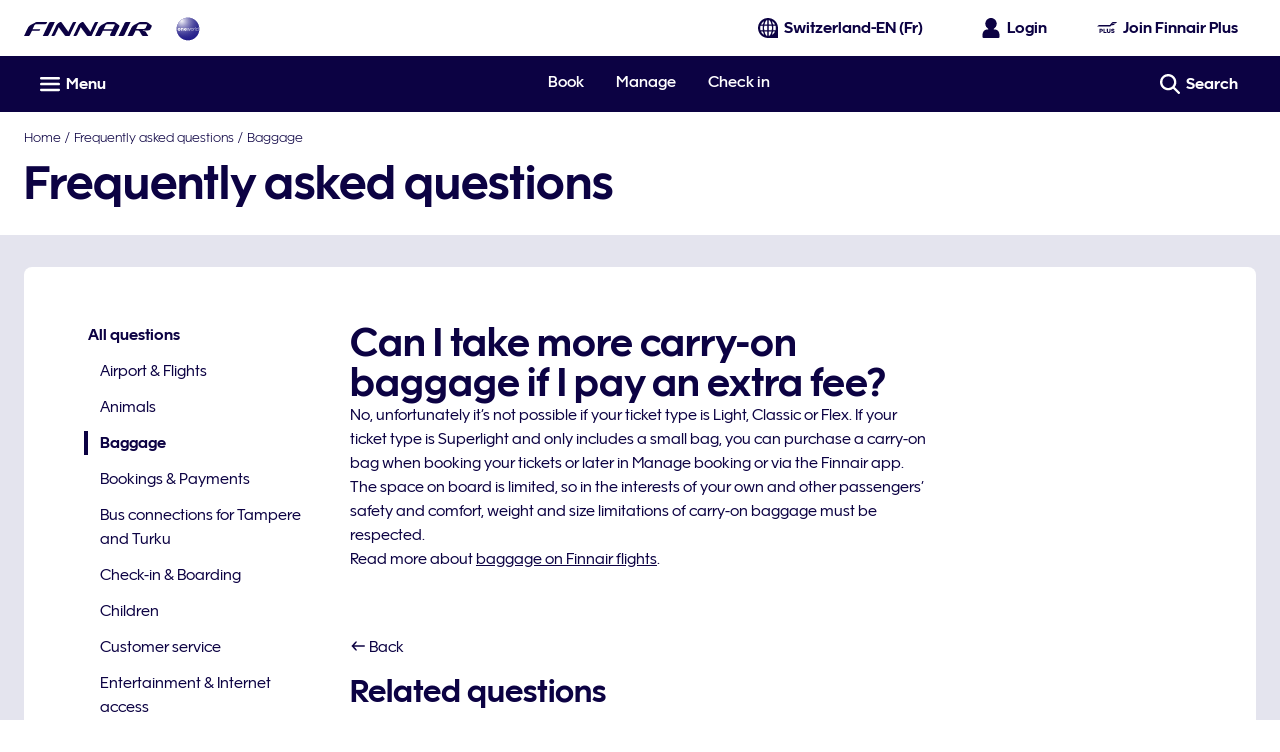

--- FILE ---
content_type: application/x-javascript
request_url: https://cdn.finnair.com/finnair-com-ux/lambda/prod/browser/chunk-YKOVN2F6.js
body_size: 11587
content:
import{a as Ei,b as Ni,c as Mi,d as Pi}from"./chunk-HCDYOOHO.js";import{b as wi,e as Ai}from"./chunk-CG3MPVXC.js";import{wa as Li}from"./chunk-EBIXPK2V.js";import{_c as xi,gd as Si,xe as Ii,ye as Oi}from"./chunk-4PAKEDJ3.js";import{q as le}from"./chunk-BZZUDCXV.js";import{$j as jt,$k as ti,A as G,Ab as u,Ac as ht,Ba as ee,Bc as fe,Ca as ct,Cc as Oe,Cu as vi,Db as te,Dk as Xt,Eb as ft,Ef as Et,En as R,Fa as p,Fd as xt,Fj as Vt,Gb as ut,Gn as je,Hg as Nt,Hn as Ke,Im as oi,In as E,Ja as F,Jr as qe,K as lt,Ka as k,Kc as m,Ku as Ti,Lb as r,Lc as c,Lh as Rt,Lr as ci,Lu as bi,M as et,Mb as a,Mc as oe,N as $,Nb as s,Nc as _t,Nm as Be,Ob as y,Oc as vt,Qg as ue,Rg as Pe,Rr as di,Sb as T,Sk as Zt,Ss as He,T as me,Tb as b,Td as ot,Ti as A,Ts as Qe,Ub as it,Vb as B,Vl as ke,Wm as ni,Ws as se,Wt as gi,Xa as Te,Xb as M,Xk as ei,Xm as ze,Xt as yi,Y as _e,Yb as f,Yk as Fe,Zb as gt,Zj as Yt,_a as be,_b as Ce,_j as Gt,a as V,ac as xe,aj as I,b as Y,ba as q,bc as Se,cc as Le,cl as ii,cn as ri,dd as Ee,dh as P,dj as kt,dn as Ue,ea as pt,ed as Ne,ee as z,ef as ne,eh as Mt,en as ai,f as nt,fc as ie,fd as C,ff as St,gc as yt,gh as we,gj as Bt,gk as Kt,gn as Ve,ha as ce,hc as de,hh as Pt,i as J,ii as re,in as Ye,is as We,iu as hi,jb as n,jk as qt,k as rt,kc as h,kd as Tt,kh as wt,kj as K,kn as Ge,kt as fi,la as mt,lc as L,ld as x,lh as Ae,li as ae,m as X,mc as v,mh as Re,mk as Wt,mt as ui,n as ge,nc as Ie,nj as zt,o as ye,oi as Dt,qf as Lt,qk as Ht,r as at,ri as De,sa as ve,ta as N,ti as w,tk as Qt,u as he,ud as bt,ui as j,uv as Ci,v as st,va as W,vb as _,vd as Me,vf as It,vh as At,vk as Jt,vr as li,wb as dt,wi as $t,wr as pi,xa as Z,xi as Ft,xj as Ut,xr as mi,xu as _i,z as g,za as tt,zd as Ct,zf as Ot,zk as $e,zn as si}from"./chunk-PE5PTBAA.js";var ro={top:[],main:[],bottom:[],template:""},Je=(()=>{class t{constructor(){this.cmsDataService=p(De),this.languageService=p(w),this.router=p(Fe),this.currentRoute$=new ye(1),this.subscriptions=new J,this.subscriptions.add(this.router.events.pipe($(e=>e instanceof Zt),q(),g(({url:e})=>e),ve(this.router.url)).subscribe(this.currentRoute$))}ngOnDestroy(){this.subscriptions=re(this.subscriptions)}getMenuItemsForProfileType(e){let i=e===A.FPLUS?"fragments.plusNavigation.url":"fragments.accountNavigation.url";return this.fetchMenu(i)}getActiveMenuItemTitle(e){if(e)return e.pipe(g(i=>((i||[]).find(o=>o.active)||{}).teaserTitle||""))}fetchMenu(e){return G([this.languageService.translate(e).pipe(N(i=>i?this.cmsDataService.getFragmentJson(i):he(ro))),this.currentRoute$]).pipe(g(([i,o])=>(i.top.forEach(d=>{d.active=d.link===o.replace(/\?.*|(#.*)$/,"")}),i.top.filter(({link:d})=>!d.includes(R.TIER_PROGRESS_AND_BENEFITS)))),q(),z())}static{this.\u0275fac=function(i){return new(i||t)}}static{this.\u0275prov=ee({token:t,factory:t.\u0275fac})}}return t})();var S={};nt(S,{fetchTrips:()=>Di,setTrips:()=>Ri});var Ri=ue("[TripActions] SetTrips",Pe()),Di=ue("[TripActions] FetchTrips"),On=void 0;var Xe={};nt(Xe,{setDismissed:()=>$i});var $i=ue("[MilestoneActions] setDismissed",Pe()),Nn=void 0;var pe=(()=>{class t{constructor(){this.http=p(xt),this.orderPreviewsService=p(wi),this.store$=p(P),this.configService=p(ae),this.accessToken$=this.store$.pipe(zt(),ce(Boolean)),this.profile$=this.store$.pipe(K(),ce(Boolean))}getTrips(){return this.orderPreviewsService.getUpcomingTrips().pipe(g(e=>this.mapFetchOrderPreviewsResponse(e.orderPreviews,e.locations)),z())}addTrip(e){return G([this.accessToken$,this.profile$]).pipe(N(([i,o])=>{let d=`${this.configService.cfg.bookingServiceUrl}/booking/${e}/${o.lastname}/addFrequentFlyer`,U=this.configService.cfg.bookingServiceApiKey,Q={headers:new Ct({oauth_token:i,"X-Api-Key":U,"Content-Type":"application/json"})},Ze={firstName:o.firstname,frequentFlyerNumber:o.memberNumber};return this.http.post(d,Ze,Q)}),g(i=>{if(i.status.message==="OK")return i;throw new Error("Error when adding booking")}),me(i=>st(()=>i)))}verifyAddedTrip(e){return this.getTrips().pipe(Z(i=>{this.store$.dispatch(S.setTrips({trips:i,status:E.OK}))}),g(i=>i.some(o=>o.recLoc===e)),me(()=>(this.store$.dispatch(S.setTrips({trips:[],status:E.ERROR})),he(!1))))}mapFetchOrderPreviewsResponse(e,i){return e?.map(o=>({passengers:[{lastName:o.lastName}],journeys:this.mapBoundPreviewsToJourneys(o,i),lastName:o.lastName,recLoc:o.id}))||[]}mapBoundPreviewsToJourneys(e,i){return e.bounds?.map(o=>{let d=i[o.departure.locationCode],U=i[o.arrival.locationCode];return{passengerAmount:e.numberOfTravelers,departure:{airport:o.departure.locationCode,airportName:d.name,municipality:d.cityName,scheduledDateTime:o.departure.dateTime},arrival:{airport:o.arrival.locationCode,airportName:U.name,municipality:U.cityName,scheduledDateTime:o.arrival.dateTime},recLoc:e.id}})||[]}static{this.\u0275fac=function(i){return new(i||t)}}static{this.\u0275prov=ee({token:t,factory:t.\u0275fac})}}return t})();var po=["expandNav"],Fi=t=>({menuItems:t}),mo=(t,l)=>({"active nordic-blue-900-text bold-type link-hover":t,"nordic-blue-900-text":l});function co(t,l){t&1&&it(0)}function fo(t,l){if(t&1&&(a(0,"nav"),m(1,"async"),a(2,"ul",6),u(3,co,1,0,"ng-container",7),s()()),t&2){let e=f().ngIf,i=f(),o=ie(3);te("aria-label",c(1,3,i.activeMenuItemTitle$)),n(3),r("ngTemplateOutlet",o)("ngTemplateOutletContext",fe(5,Fi,e))}}function uo(t,l){t&1&&it(0)}function go(t,l){if(t&1&&(a(0,"fin-expand",8,1)(2,"div",9)(3,"div",10)(4,"div",11),h(5),m(6,"async"),s()(),y(7,"fcom-icon",12),m(8,"async"),s(),a(9,"div",13)(10,"nav"),m(11,"async"),a(12,"ul",14),u(13,uo,1,0,"ng-container",7),s()()()()),t&2){let e=ie(1),i=f().ngIf,o=f(),d=ie(3);r("key","loyalty-section-nav")("id","loyalty-section-mobile-nav"),n(5),v(" ",c(6,9,o.activeMenuItemTitle$)," "),n(2),de("rotate-active",c(8,11,e.isOpen$)),r("name",o.SvgLibraryIcon.CHEVRON_DOWN),n(3),te("aria-label",c(11,13,o.activeMenuItemTitle$)),n(3),r("ngTemplateOutlet",d)("ngTemplateOutletContext",fe(15,Fi,i))}}function yo(t,l){if(t&1&&(a(0,"div",3),u(1,fo,4,7,"nav",4)(2,go,14,17,"fin-expand",5),s()),t&2){let e=f();de("dn-laptop-down",!e.mobile)("dn-laptop-up",e.mobile),n(),r("ngIf",!e.mobile),n(),r("ngIf",e.mobile)}}function ho(t,l){if(t&1&&y(0,"fcom-icon",18),t&2){let e=f(3);r("name",e.SvgLibraryIcon.EXTERNAL_TAB)}}function _o(t,l){if(t&1){let e=B();a(0,"li")(1,"a",16),M("click",function(){let o=F(e).$implicit,d=f(2);return k(d.mobile?d.toggleDetails(o.external):null)}),h(2),u(3,ho,1,1,"fcom-icon",17),s()()}if(t&2){let e=l.$implicit;n(),r("ngClass",Oe(7,mo,e.active,!e.active))("finLink",e.link)("external",e.external),te("aria-current",e.active?"page":null)("target",e.openInNewTab?"_blank":""),n(),v(" ",e.teaserTitle," "),n(),r("ngIf",e.external)}}function vo(t,l){if(t&1&&u(0,_o,4,10,"li",15),t&2){let e=l.menuItems;r("ngForOf",e)}}var ki=(()=>{class t{constructor(){this.loyaltyNavigationService=p(Je),this.SvgLibraryIcon=ne,this.mobile=!1,this.profileType=A.FPLUS}ngOnInit(){this.profileType!==A.CORPORATE&&this.profileType!==A.FINNAIR_ACCOUNT&&(this.menuItems$=this.loyaltyNavigationService.getMenuItemsForProfileType(this.profileType)),this.activeMenuItemTitle$=this.loyaltyNavigationService.getActiveMenuItemTitle(this.menuItems$)}toggleDetails(e){!e&&this.expandNav&&this.expandNav.toggleDetails()}static{this.\u0275fac=function(i){return new(i||t)}}static{this.\u0275cmp=_({type:t,selectors:[["fin-loyalty-section-navigation"]],viewQuery:function(i,o){if(i&1&&xe(po,5),i&2){let d;Se(d=Le())&&(o.expandNav=d.first)}},inputs:{mobile:"mobile",profileType:"profileType"},standalone:!1,decls:4,vars:3,consts:[["itemList",""],["expandNav",""],["data-elastic-exclude","",3,"dn-laptop-down","dn-laptop-up",4,"ngIf"],["data-elastic-exclude",""],[4,"ngIf"],["class","loyalty-nav-accordion relative block fill padding-left-gutter padding-right-gutter",3,"key","id",4,"ngIf"],[1,"no-list-style","ps-large-bottom","nordic-blue-900-text"],[4,"ngTemplateOutlet","ngTemplateOutletContext"],[1,"loyalty-nav-accordion","relative","block","fill","padding-left-gutter","padding-right-gutter",3,"key","id"],["tabindex","-1",1,"trigger","flex","flex--center","pr-xsmall-y"],[1,"flex-1"],[1,"flex","flex--start","nordic-blue-900-text","transform-none","font-body-1","bold-type"],[1,"flex-1","flex--nogrow","rotate","icon-small","nordic-blue-900-text",3,"name"],[1,"content"],[1,"loyalty-nav-accordion-items","no-list-style","ps-large","nordic-blue-900-text","grey-50-bg"],[4,"ngFor","ngForOf"],[1,"loyalty-nav-item","ps-large-x","mr-xxsmall-y","no-decoration","flex","flex--middle",3,"click","ngClass","finLink","external"],["class","icon-medium",3,"name",4,"ngIf"],[1,"icon-medium",3,"name"]],template:function(i,o){i&1&&(u(0,yo,3,6,"div",2),m(1,"async"),u(2,vo,1,1,"ng-template",null,0,vt)),i&2&&r("ngIf",c(1,1,o.menuItems$))},dependencies:[Ee,Ne,C,Tt,_i,Be,ze,x],styles:["@media only screen and (min-width: 1024px){.loyalty-nav[_ngcontent-%COMP%]{margin-bottom:4rem}}.loyalty-nav-item[_ngcontent-%COMP%]{border-left:solid .2rem transparent}.loyalty-nav-item[_ngcontent-%COMP%]:hover, .loyalty-nav-item.active[_ngcontent-%COMP%]{border-left-color:#0c0243}@media only screen and (max-width: 599px){.loyalty-nav-accordion[_ngcontent-%COMP%]{margin-top:0}}.loyalty-nav-accordion[_ngcontent-%COMP%]     .expand-container{backface-visibility:hidden}.loyalty-nav-accordion[_ngcontent-%COMP%]   .trigger[_ngcontent-%COMP%]{border-bottom:solid .05rem #fff;border-top:solid .05rem #fff;min-height:2rem}@media only screen and (max-width: 1023px){.loyalty-nav-accordion-items[_ngcontent-%COMP%]{border-bottom:solid .05rem #fff}}"]})}}return t})();var Bi=Pt(Ke),zi=we(Bi,t=>t.trips),bo=we(Bi,t=>t.milestones),Co=we(bo,t=>t.dismissedWithPoints),nr=()=>rt(kt(Co),q());var Io=()=>({closeAriaLabel:"plus.profile.closeNotification"}),Oo=(t,l)=>({name:t,position:l});function Eo(t,l){if(t&1&&(a(0,"div",3)(1,"p"),h(2),m(3,"finLocalization"),s(),y(4,"fcom-loader",4),s()),t&2){let e=f();n(2),L(c(3,2,"myTrips.table.loading")),n(2),r("loaderType",e.LoaderTheme.INLINE_TEXT)}}function No(t,l){if(t&1){let e=B();a(0,"fcom-notification",7),M("closeClick",function(){F(e);let o=f(2);return k(o.status=o.Status.INITIAL)}),h(1),m(2,"finLocalization"),s()}if(t&2){let e=f(2);r("theme",e.NotificationTheme.ALERT)("layout",e.NotificationLayout.BLOCK)("iconName",e.SvgLibraryIcon.INFO)("isClosable",!0)("i18n",ht(8,Io)),n(),v(" ",c(2,6,"myTrips.table.error")," ")}}function Mo(t,l){if(t&1&&(a(0,"tr",16)(1,"td",17)(2,"div",18)(3,"span",19),h(4),m(5,"finDateFormat"),s(),a(6,"span",20)(7,"span",21),h(8),s()(),a(9,"span",22)(10,"span",21),h(11),m(12,"finPluralLocalization"),s()()()(),a(13,"td",23)(14,"span",24)(15,"span",25)(16,"span",26),h(17),s(),a(18,"span",27)(19,"a",28),h(20),m(21,"finLocalization"),s()()()()()()),t&2){let e=f().$implicit;n(4),L(oe(5,7,e.scheduledDateTime,"DATE")),n(4),Ie("",e.departure," - ",e.arrival),n(3),v(" ",_t(12,10,"myTrips.table.passenger",e.passengerAmount,"amount")," "),n(6),L(e.bookingRef),n(2),r("finLink",e.mmbLink),n(),L(c(21,14,"myTrips.table.viewTrip"))}}function Po(t,l){if(t&1&&(T(0),u(1,Mo,22,16,"tr",15),b()),t&2){let e=l.index,i=f(3);n(),r("ngIf",e<=i.lastVisibleIndex)}}function wo(t,l){if(t&1){let e=B();a(0,"div",29)(1,"fcom-button",30),m(2,"finLocalization"),M("clickBtn",function(){F(e);let o=f(3);return k(o.onRevealRows())}),s()()}if(t&2){let e=f(2).ngIf,i=f();n(),r("text",c(2,5,"myTrips.table.showMoreTrips"))("theme",i.ButtonTheme.LIGHT_SECONDARY_OUTLINE)("icon",Oe(7,Oo,i.SvgLibraryIcon.PLUS,i.IconPosition.RIGHT))("type",i.ButtonType.BUTTON)("disabled",e.length<=i.lastVisibleIndex+1)}}function Ao(t,l){if(t&1&&(T(0),a(1,"table",8),m(2,"finLocalization"),a(3,"thead",9)(4,"th",10),h(5),m(6,"finLocalization"),s(),a(7,"th",11),h(8),m(9,"finLocalization"),s()(),a(10,"tbody",12),u(11,Po,2,1,"ng-container",13),s()(),u(12,wo,3,10,"div",14),b()),t&2){let e=f().ngIf,i=f();n(),te("aria-label",c(2,5,"myTrips.heading")),n(4),v(" ",c(6,7,"myTrips.table.tripDetails")," "),n(3),v(" ",c(9,9,"myTrips.table.bookingRef")," "),n(3),r("ngForOf",e),n(),r("ngIf",e.length>i.visibleRows)}}function Ro(t,l){t&1&&(a(0,"p",31),h(1),m(2,"finLocalization"),s()),t&2&&(n(),v(" ",c(2,1,"myTrips.table.noTrips")," "))}function Do(t,l){if(t&1&&(T(0),u(1,No,3,9,"fcom-notification",5)(2,Ao,13,11,"ng-container",2)(3,Ro,3,3,"p",6),b()),t&2){let e=l.ngIf,i=f();n(),r("ngIf",i.status===i.Status.ERROR),n(),r("ngIf",e.length>0),n(),r("ngIf",i.status===i.Status.EMPTY)}}var D=function(t){return t[t.INITIAL=0]="INITIAL",t[t.LOADING=1]="LOADING",t[t.COMPLETE=2]="COMPLETE",t[t.EMPTY=3]="EMPTY",t[t.ERROR=4]="ERROR",t}(D||{}),Yi=(()=>{class t{constructor(){this.store$=p(P),this.languageService=p(w),this.element=p(Te),this.ButtonTheme=ri,this.ButtonType=Ue,this.IconPosition=ai,this.LoaderTheme=Ve,this.NotificationLayout=Qe,this.NotificationTheme=He,this.Status=D,this.SvgLibraryIcon=ne,this.visibleRows=15,this.ngDestroyed$=new X,this.profile$=this.store$.pipe(K(),ce()),this.memberNumber$=this.profile$.pipe(g(e=>e.memberNumber)),this.tripState$=this.store$.pipe(Mt(zi))}ngOnInit(){this.lastVisibleIndex=this.visibleRows-1,this.store$.dispatch(S.fetchTrips()),this.trips$=this.getTrips(),this.status=D.INITIAL}ngOnDestroy(){this.ngDestroyed$.next(!0)}onRevealRows(){this.lastVisibleIndex=this.lastVisibleIndex+this.visibleRows,this.revealRows()}getTrips(){return this.status=D.LOADING,G([this.tripState$,this.memberNumber$]).pipe(g(([e])=>{if(e.status===E.ERROR)this.status=D.ERROR;else if(e.status===E.OK)return this.status=D.COMPLETE,Et(this.parseOutboundJourneys(e.trips),i=>i.scheduledDateTimeUnix)||[];return[]}),Z(e=>{this.status===D.COMPLETE&&e.length>0?this.revealRows():this.status!==D.ERROR&&this.status!==D.LOADING&&(this.status=D.EMPTY)}),q((e,i)=>this.checkTripDistinction(e,i)))}parseOutboundJourneys(e){return e.map(i=>{let o=i.journeys[0];return{departure:o.departure.municipality,arrival:o.arrival.municipality,scheduledDateTime:o.departure.scheduledDateTime,scheduledDateTimeUnix:new Date(o.departure.scheduledDateTime).getTime(),passengerAmount:o.passengerAmount,bookingRef:i.recLoc,mmbLink:this.generateMmbLink(i.lastName,i.recLoc)}})}generateMmbLink(e,i){let o={lastName:e,recLoc:i};return`/${this.languageService.langValue}/${At.MANAGE_BOOKING_ROOT}?${Nt(o)}`}revealRows(){setTimeout(()=>{let e=this.element.nativeElement.querySelectorAll(".fade-up:not(.fade-up--animate)");lt(150).pipe(_e(e.length),g(i=>e[i]),W(this.ngDestroyed$)).subscribe(i=>{i.classList.add("fade-up--animate")})},0)}checkTripDistinction(e,i){return Ot(e.map(o=>o.bookingRef).sort(),i.map(o=>o.bookingRef).sort())}static{this.\u0275fac=function(i){return new(i||t)}}static{this.\u0275cmp=_({type:t,selectors:[["fin-loyalty-upcoming-trips"]],standalone:!1,decls:6,vars:7,consts:[[1,"mr-medium-b"],["aria-live","polite","class","nordic-blue-900-text font-body-1 fill align-center",4,"ngIf"],[4,"ngIf"],["aria-live","polite",1,"nordic-blue-900-text","font-body-1","fill","align-center"],[3,"loaderType"],["aria-live","assertive","class","mr-small-b",3,"theme","layout","iconName","isClosable","i18n","closeClick",4,"ngIf"],["class","mr-small-b block ms-xlarge-t",4,"ngIf"],["aria-live","assertive",1,"mr-small-b",3,"closeClick","theme","layout","iconName","isClosable","i18n"],[1,"fill"],[1,"font-body-1"],["scope","col",1,"nordic-blue-900-text","bold-type","pr-xsmall-b","white-bg","align-left","valign-bottom"],["scope","col",1,"nordic-blue-900-text","bold-type","pr-medium-l","pr-xsmall-b","white-bg","align-right","valign-bottom"],[1,"border-top"],[4,"ngFor","ngForOf"],["class","ms-large-t ms-xxlarge-b flex flex--middle flex--end",4,"ngIf"],["class","border-bottom font-body-1 light-type fade-up",4,"ngIf"],[1,"border-bottom","font-body-1","light-type","fade-up"],[1,"ps-small-y"],[1,"details","flex"],[1,"date","inline-block","mr-small-r"],[1,"bound","mr-small-r","flex"],[1,"truncate","overflow-hidden"],[1,"pax-amount","flex"],[1,"pr-medium-l","ps-small-y","align-right"],[1,"inline-block"],[1,"pnr-link","flex","flex--middle"],["data-hj-suppress","",1,"pnr","mr-small-r","align-left"],[1,"flex","flex--middle"],[1,"nordic-blue-900-text","medium-type",3,"finLink"],[1,"ms-large-t","ms-xxlarge-b","flex","flex--middle","flex--end"],[3,"clickBtn","text","theme","icon","type","disabled"],[1,"mr-small-b","block","ms-xlarge-t"]],template:function(i,o){i&1&&(a(0,"p",0),h(1),m(2,"finLocalization"),s(),u(3,Eo,5,4,"div",1)(4,Do,4,3,"ng-container",2),m(5,"async")),i&2&&(n(),L(c(2,3,"myTrips.table.intro")),n(2),r("ngIf",o.status===o.Status.LOADING),n(),r("ngIf",c(5,5,o.trips$)))},dependencies:[Ne,C,Be,Ge,Ye,se,x,$e,j,$t],styles:[".date[_ngcontent-%COMP%]{min-width:4.5rem}@media only screen and (min-width: 600px){.bound[_ngcontent-%COMP%]{width:7.5rem}}@media only screen and (min-width: 1600px){.bound[_ngcontent-%COMP%]{width:8.75rem}}@media only screen and (min-width: 600px){.pax-amount[_ngcontent-%COMP%]{max-width:5.5rem;min-width:4.5rem}}@media only screen and (max-width: 599px){.details[_ngcontent-%COMP%]{flex-direction:column}}@media only screen and (max-width: 599px){.pnr-link[_ngcontent-%COMP%]{align-items:flex-end;flex-direction:column}.pnr-link[_ngcontent-%COMP%]   .pnr[_ngcontent-%COMP%]{margin-right:0;text-align:right}}.fade-up[_ngcontent-%COMP%]{opacity:0;transform:translateY(100%);transition:all .5s ease}.fade-up--animate[_ngcontent-%COMP%]{opacity:1;transform:translateY(0)}"]})}}return t})();function Fo(t,l){if(t&1){let e=B();a(0,"fcom-floating-input",10),m(1,"finLocalization"),m(2,"finLocalization"),m(3,"async"),M("blur",function(){F(e);let o=f();return k(o.hideError=!1)}),s()}if(t&2){let e=f();r("type","text")("label",c(1,6,"SERVICE_FORMS.serviceForms.fields.reservationNumber.label"))("placeholder",c(2,8,"SERVICE_FORMS.serviceForms.fields.reservationNumber.placeholder"))("required",!0)("validationMessages",c(3,10,e.validationMessages$))("hideError",e.hideError)}}function ko(t,l){if(t&1&&(a(0,"div",11),y(1,"fcom-loader",12),s()),t&2){let e=f();n(),r("loaderType",e.LoaderTheme.INLINE)}}function Bo(t,l){if(t&1&&(a(0,"fcom-notification",13),h(1),m(2,"finLocalization"),s()),t&2){let e=f();r("theme",e.formStatus===e.FormStatus.ERROR?e.NotificationTheme.ALERT:e.NotificationTheme.INFO)("iconName",e.formStatus===e.FormStatus.ERROR?e.SvgLibraryIcon.INFO:e.SvgLibraryIcon.CHECKMARK),n(),v(" ",c(2,3,e.messageLabel)," ")}}var Gi=(()=>{class t{constructor(){this.formBuilder=p(Qt),this.languageService=p(w),this.paxTripService=p(pe),this.FormStatus=le,this.ButtonType=Ue,this.NotificationTheme=He,this.LoaderTheme=Ve,this.SvgLibraryIcon=ne,this.hideError=!0,this.formStatus=le.INITIAL,this.ngDestroyed$=new X,this.validationMessages$=this.languageService.translate("SERVICE_FORMS.serviceForms.fields.reservationNumber").pipe(g(({pattern:e,required:i})=>({pattern:e,required:i})))}ngOnInit(){this.form=this.formBuilder.group({bookingReference:["",[Si(),Yt.required]]})}ngOnDestroy(){this.ngDestroyed$.next(!0)}onSubmit(){this.form.valid&&(this.formStatus=le.LOADING,this.paxTripService.addTrip(this.form.controls.bookingReference.value).pipe(N(e=>this.paxTripService.verifyAddedTrip(this.form.controls.bookingReference.value).pipe(g(i=>{if(!i)throw new Error("Added trip not found on the bookings list");return i&&e}))),W(this.ngDestroyed$)).subscribe({next:()=>{this.formStatus=le.COMPLETE,this.messageLabel="myTrips.addTrips.successMessage"},error:e=>{this.formStatus=le.ERROR;let i="myTrips.addTrips.errorMessage";e?.error?.status&&(e.error.status.message===je.BOOKING_NOT_FOUND||e.error.status.message===je.PASSENGER_NOT_FOUND?i="myTrips.addTrips.notFoundMessage":e.error.status.message===je.GROUP_BOOKING&&(i="myTrips.addTrips.groupBookingMessage")),this.messageLabel=i}}))}static{this.\u0275fac=function(i){return new(i||t)}}static{this.\u0275cmp=_({type:t,selectors:[["fin-loyalty-add-trips"]],standalone:!1,decls:16,vars:15,consts:[[1,"custom-decorated-heading","nordic-blue-900-text","font-heading-3","mr-small-b","pr-large-t"],[1,"mr-medium-b"],[1,"ps-medium-b",3,"ngSubmit","formGroup"],[1,"grid-col-12","ps-clear"],[1,"col-1-12","sm-col-1-8"],["formControlName","bookingReference",3,"type","label","placeholder","required","validationMessages","hideError","blur",4,"ngIf"],["class","relative loader",4,"ngIf"],[1,"col-1-12","sm-col-9-12"],[3,"type","disabled","text"],["aria-live","polite","class","pr-small-y pr-clear-t mr-clear block",3,"theme","iconName",4,"ngIf"],["formControlName","bookingReference",3,"blur","type","label","placeholder","required","validationMessages","hideError"],[1,"relative","loader"],[3,"loaderType"],["aria-live","polite",1,"pr-small-y","pr-clear-t","mr-clear","block",3,"theme","iconName"]],template:function(i,o){i&1&&(a(0,"div")(1,"h2",0),h(2),m(3,"finLocalization"),s(),a(4,"p",1),h(5),m(6,"finLocalization"),s(),a(7,"form",2),M("ngSubmit",function(){return o.onSubmit()}),a(8,"div",3)(9,"div",4),u(10,Fo,4,12,"fcom-floating-input",5)(11,ko,2,1,"div",6),s(),a(12,"div",7),y(13,"fcom-button",8),m(14,"finLocalization"),s()()(),u(15,Bo,3,5,"fcom-notification",9),s()),i&2&&(n(2),v(" ",c(3,9,"myTrips.addTrips.title")," "),n(3),L(c(6,11,"myTrips.addTrips.description")),n(2),r("formGroup",o.form),n(3),r("ngIf",o.formStatus===o.FormStatus.INITIAL||o.formStatus===o.FormStatus.COMPLETE||o.formStatus===o.FormStatus.ERROR),n(),r("ngIf",o.formStatus===o.FormStatus.LOADING),n(2),r("type",o.ButtonType.SUBMIT)("disabled",!o.form.valid||o.formStatus===o.FormStatus.LOADING)("text",c(14,13,"myTrips.addTrips.addButton")),n(2),r("ngIf",o.formStatus===o.FormStatus.COMPLETE||o.formStatus===o.FormStatus.ERROR))},dependencies:[C,Kt,Gt,jt,Ht,qt,Wt,Ge,si,Ye,se,x,j],styles:['.custom-decorated-heading[_ngcontent-%COMP%]{position:relative}.custom-decorated-heading[_ngcontent-%COMP%]:before{background:#41bd76;content:"";display:block;height:.2rem;max-width:10rem;position:absolute;top:0;width:75%}.custom-decorated-heading--heather-700[_ngcontent-%COMP%]:before{background:#7e1f89}.custom-decorated-heading--birch-300[_ngcontent-%COMP%]:before{background:#3d8083}.custom-decorated-heading--nordic-blue-900[_ngcontent-%COMP%]:before{background:#0c0243}']})}}return t})();function Uo(t,l){if(t&1){let e=B();a(0,"fcom-notification",2),M("closeClick",function(){F(e);let o=f(4);return k(o.onCloseNotification())}),h(1),s()}if(t&2){let e=f().ngIf,i=f(3);r("layout",i.NotificationLayout.EDGE_TO_EDGE)("isClosable",!0),n(),v(" ",e.message," ")}}function Vo(t,l){if(t&1&&(T(0),u(1,Uo,2,3,"fcom-notification",1),b()),t&2){let e=l.ngIf;n(),r("ngIf",!e.hidden)}}function Yo(t,l){if(t&1&&(T(0),u(1,Vo,2,1,"ng-container",0),m(2,"async"),b()),t&2){let e=f(2);n(),r("ngIf",c(2,1,e.notificationData$))}}function Go(t,l){if(t&1&&(T(0),u(1,Yo,3,3,"ng-container",0),m(2,"async"),b()),t&2){let e=f();n(),r("ngIf",c(2,1,e.profileTier$))}}var ji="loyalty-global-notification-closed",Ki=(()=>{class t{constructor(){this.store$=p(P),this.storageService=p(Vt),this.finLocalization=p(j),this.destroy$=new X,this.NotificationLayout=Qe,this.ProfileTier=I,this.ProfileType=A,this.showNotification$=new ge(!1),this.profileTier$=this.store$.pipe(K(),mt("tier"),W(this.destroy$)),this.profileType$=this.store$.pipe(Bt(),_e(1)),this.notificationData$=G([this.profileTier$,this.showNotification$]).pipe(g(([e,i])=>{let o="true",d="";switch(e){case I.BASIC:case I.JUNIOR:o=this.finLocalization.transform("LOYALTY.notification.global.generalTier.hidden"),d=this.finLocalization.transform("LOYALTY.notification.global.generalTier.message");break;case I.SILVER:o=this.finLocalization.transform("LOYALTY.notification.global.silverTier.hidden"),d=this.finLocalization.transform("LOYALTY.notification.global.silverTier.message");break;case I.GOLD:o=this.finLocalization.transform("LOYALTY.notification.global.goldTier.hidden"),d=this.finLocalization.transform("LOYALTY.notification.global.goldTier.message");break;case I.PLATINUM:o=this.finLocalization.transform("LOYALTY.notification.global.platinumTier.hidden"),d=this.finLocalization.transform("LOYALTY.notification.global.platinumTier.message");break;case I.LUMO:o=this.finLocalization.transform("LOYALTY.notification.global.platinumLumoTier.hidden"),d=this.finLocalization.transform("LOYALTY.notification.global.platinumLumoTier.message");break}return{hidden:!i||o!=="false"||!d,message:d}}),W(this.destroy$))}ngOnInit(){this.showNotification$.next((this.storageService.LOCAL.get(ji)||"false")==="false")}onCloseNotification(){this.storageService.LOCAL.set(ji,!0),this.showNotification$.next(!1)}onDestroy(){this.destroy$.next(!0),this.destroy$.complete()}static{this.\u0275fac=function(i){return new(i||t)}}static{this.\u0275cmp=_({type:t,selectors:[["fin-loyalty-global-notification"]],standalone:!1,decls:2,vars:3,consts:[[4,"ngIf"],["class","notification","data-testid","loyalty-global-notification",3,"layout","isClosable","closeClick",4,"ngIf"],["data-testid","loyalty-global-notification",1,"notification",3,"closeClick","layout","isClosable"]],template:function(i,o){i&1&&(u(0,Go,3,3,"ng-container",0),m(1,"async")),i&2&&r("ngIf",c(1,1,o.profileType$)===o.ProfileType.FPLUS)},dependencies:[C,se,x],encapsulation:2})}}return t})();var qi=(()=>{class t{constructor(){this.fragmentService=p(di),this.PromoTheme=gi,this.promoCta$=et,this.promoData$=et}ngOnInit(){this.promoData$=this.fragmentService.getFragment("LOYALTY.fragments.announcementCard.url"),this.promoCta$=this.promoData$.pipe(g(e=>e?.related[0]),$(Lt),g(e=>Y(V({},e.target),{title:e.teaserTitle})))}static{this.\u0275fac=function(i){return new(i||t)}}static{this.\u0275cmp=_({type:t,selectors:[["fin-announcement-card"]],standalone:!1,decls:3,vars:9,consts:[[1,"promo-card-container"],[3,"imageData$","data$","ctaData$","aspectRatio","isTextOnTop","theme"]],template:function(i,o){i&1&&(a(0,"div",0),y(1,"fcom-promo-card",1),m(2,"finMap"),s()),i&2&&(n(),r("imageData$",oe(2,6,o.promoData$,"picture"))("data$",o.promoData$)("ctaData$",o.promoCta$)("aspectRatio","4x3")("isTextOnTop",!0)("theme",o.PromoTheme.FULL_BG))},dependencies:[yi,Xt],styles:[".promo-card-container[_ngcontent-%COMP%]{height:16rem}"]})}}return t})();var Wi=t=>{if(t){if(t.length!==9||/^\d+$/.test(t)===!1)return t}else return"";return t.replace(/\B(?=(\d{3})+(?!\d))/g," ")};var qo=["plusCard"],Wo=t=>({"white-text":t});function Ho(t,l){if(t&1&&(a(0,"div",15),y(1,"fcom-image",16),s()),t&2){let e=l.ngIf;n(),r("imageData",e)("scale",!1)("ratio","ORIGINAL")("alt",e.alt)}}function Qo(t,l){if(t&1&&(a(0,"div",17),y(1,"fcom-image",16),s()),t&2){let e=l.ngIf;n(),r("imageData",e)("scale",!1)("ratio","ORIGINAL")("alt",e.alt)}}function Jo(t,l){if(t&1&&(a(0,"span",18),h(1),m(2,"finLocalization"),m(3,"finDateFormat"),s()),t&2){let e=f().ngIf;n(),Ie("",c(2,2,"plus.dashboard.expires")," ",oe(3,4,e.cardExpirationDate,"DATE")," ")}}function Xo(t,l){if(t&1&&(T(0),a(1,"div",2,0),m(3,"async"),a(4,"div",3)(5,"div",4)(6,"div",5)(7,"span",6),h(8),s(),y(9,"br"),a(10,"span",7),h(11),s()(),a(12,"div",8)(13,"span",9),h(14),s()()(),a(15,"div",10),u(16,Ho,2,4,"div",11),m(17,"async"),u(18,Qo,2,4,"div",12),m(19,"async"),s(),y(20,"fcom-icon",13),s()(),u(21,Jo,4,7,"span",14),b()),t&2){let e=l.ngIf,i=f();n(),yt("font-size",c(3,12,i.fontSize$),"px"),n(4),r("ngClass",fe(18,Wo,!e.isStartingTier)),n(3),L(e.cardTierFullName),n(3),L(e.memberNumberFormatted),n(3),L(e.firstName+" "+e.lastName),n(2),r("ngIf",c(17,14,i.aviosLogo$)),n(2),r("ngIf",c(19,16,i.oneworldLogo$)),n(2),r("category",i.IconLibrary.CUSTOM)("dataTestId","plus-card-bg")("name",i.TIER_DATA_MAP[e.cardTier]==null?null:i.TIER_DATA_MAP[e.cardTier].cardIcon),n(),r("ngIf",i.showCardExpirationDateIfApplicable&&!e.isStartingTier&&!e.cardLifetimeTierFlag)}}var Hi=(()=>{class t{constructor(){this.store$=p(P),this.host=p(Te),this.loyaltyTierService=p(We),this.cmsDataService=p(De),this.platform=p(be),this.languageService=p(w),this.AspectRatios=fi,this.IconLibrary=St,this.ProfileTier=I,this.BASE_WIDTH=327,this.BASE_FONT_SIZE=16,this.TIER_DATA_MAP=ke,this.fontSize$=new ge(this.BASE_FONT_SIZE),this.showCardExpirationDateIfApplicable=!0}ngOnInit(){let e=this.store$.pipe(K(),z()),i=e.pipe(N(o=>{let d=o.cardTier===I.BASIC||o.cardTier===I.JUNIOR?ot.FINNAIR_AVIOS_KEYLINE_NAVY:ot.FINNAIR_AVIOS_KEYLINE_WHITE,U=[d,ke[o.tier]?.oneworldLogo].filter(Boolean);return this.cmsDataService.getPicturesByTaxonomyTags(U,this.languageService.langValue,this.languageService.localeValue).pipe(g(Q=>Y(V({},Q),{aviosLogoName:Q[d]})))}),z());this.aviosLogo$=i.pipe(g(o=>o?.aviosLogoName)),this.oneworldLogo$=i.pipe(tt(e),g(([o,d])=>o[ke[d.tier]?.oneworldLogo])),this.plusCardData$=this.loyaltyTierService.getMemberTierDetails().pipe(tt(e),g(([{cardTier:o,cardTierFullName:d,isStartingTier:U,cardLifetimeTierFlag:Q,cardExpirationDate:Ze},{memberNumber:io,firstname:oo,lastname:no}])=>({cardTier:o,cardTierFullName:d,isStartingTier:U,cardLifetimeTierFlag:Q,cardExpirationDate:Ze,memberNumberFormatted:Wi(io),firstName:oo,lastName:no}))),Me(this.platform)&&(this.resizeObserver=new ResizeObserver(o=>{this.fontSize$.next(this.BASE_FONT_SIZE*o[0].contentRect.width/this.BASE_WIDTH)}),this.resizeObserver.observe(this.host.nativeElement))}ngOnDestroy(){this.resizeObserver&&this.resizeObserver.disconnect()}static{this.\u0275fac=function(i){return new(i||t)}}static{this.\u0275cmp=_({type:t,selectors:[["fcom-plus-card"]],viewQuery:function(i,o){if(i&1&&xe(qo,5),i&2){let d;Se(d=Le())&&(o.plusCardElementRef=d.first)}},inputs:{showCardExpirationDateIfApplicable:"showCardExpirationDateIfApplicable"},standalone:!1,decls:2,vars:3,consts:[["plusCard",""],[4,"ngIf"],["data-testid","plus-card",1,"plus-card","relative"],[1,"absolute","top-left","fill","grow"],[1,"content","absolute","fill","grow","flex","flex--column","white-text",3,"ngClass"],[1,"align-center","light-type"],["data-testid","card-tier-full-name",1,"plus-card-tier-name"],["data-testid","member-number-formatted",1,"plus-card-member-number"],[1,"plus-card-member-name","flex","flex-1","flex--align-end"],[1,"overflow-hidden"],["data-testid","logos",1,"logos","absolute","fill","flex","flex--end"],["class","avios-logo",4,"ngIf"],["class","oneworld-logo",4,"ngIf"],[3,"category","dataTestId","name"],["class","block font-body-1 grey-500-text regular-type ms-small-t","data-testid","card-expiration-date",4,"ngIf"],[1,"avios-logo"],[3,"imageData","scale","ratio","alt"],[1,"oneworld-logo"],["data-testid","card-expiration-date",1,"block","font-body-1","grey-500-text","regular-type","ms-small-t"]],template:function(i,o){i&1&&(u(0,Xo,22,20,"ng-container",1),m(1,"async")),i&2&&r("ngIf",c(1,1,o.plusCardData$))},dependencies:[Ee,C,ui,ze,x,$e,j],styles:["[_nghost-%COMP%]{display:block}.plus-card[_ngcontent-%COMP%]{padding-top:63.61%}.plus-card[_ngcontent-%COMP%]   .logos[_ngcontent-%COMP%]   .avios-logo[_ngcontent-%COMP%]{margin:1em 1em 0 0;width:2.5em}.plus-card[_ngcontent-%COMP%]   .logos[_ngcontent-%COMP%]   .oneworld-logo[_ngcontent-%COMP%]{width:3.56em}.plus-card[_ngcontent-%COMP%]   fcom-icon[_ngcontent-%COMP%]{height:100%;width:100%}.plus-card[_ngcontent-%COMP%]   .content[_ngcontent-%COMP%]{padding:4.625em 1em 1em}.plus-card[_ngcontent-%COMP%]   .content[_ngcontent-%COMP%]   div[_ngcontent-%COMP%]:first-child{line-height:1.9925em}.plus-card[_ngcontent-%COMP%]   .content[_ngcontent-%COMP%]   .plus-card-tier-name[_ngcontent-%COMP%]{font-size:1.375em}.plus-card[_ngcontent-%COMP%]   .content[_ngcontent-%COMP%]   .plus-card-member-number[_ngcontent-%COMP%]{font-size:2em;letter-spacing:.1875em}.plus-card[_ngcontent-%COMP%]   .content[_ngcontent-%COMP%]   .plus-card-member-name[_ngcontent-%COMP%]   span[_ngcontent-%COMP%]{font-size:1em;text-overflow:ellipsis}"],changeDetection:0})}}return t})();var en=[[["","contentLeft",""]],"*",[["","benefitBanner",""]]],tn=["[contentLeft]","*","[benefitBanner]"];function on(t,l){t&1&&y(0,"fcom-plus-card",9)}function nn(t,l){t&1&&y(0,"fin-announcement-card",10)}var Qi=(()=>{class t{constructor(){this.profileType=A.FPLUS,this.showPlusCard=!1,this.showAnnouncementCard=!1}static{this.\u0275fac=function(i){return new(i||t)}}static{this.\u0275cmp=_({type:t,selectors:[["fin-loyalty-view"]],inputs:{pageTitle:"pageTitle",profileType:"profileType",showPlusCard:"showPlusCard",showAnnouncementCard:"showAnnouncementCard"},standalone:!1,ngContentSelectors:tn,decls:16,vars:4,consts:[[3,"mobile"],[1,"grid-col-12","pr-large-b","pr-medium-t","padding-left-gutter","padding-right-gutter","grid-max-width","center","ng-star-inserted"],["data-testid","loyalty-view-page-title",1,"col-1-12","font-heading-2","nordic-blue-900-text","bold-type"],[1,"grid-col-12","grid-max-width","padding-left-gutter","padding-right-gutter","center"],[1,"col-1-12","md-col-1-3","dn-laptop-down"],["class","ms-xxlarge-b",4,"ngIf"],["class","ms-xxlarge-t block",4,"ngIf"],[1,"col-1-12","md-col-4-12"],[1,"ms-large-t"],[1,"ms-xxlarge-b"],[1,"ms-xxlarge-t","block"]],template:function(i,o){i&1&&(gt(en),T(0),y(1,"fin-loyalty-section-navigation",0),a(2,"div")(3,"div",1)(4,"div",2),h(5),s()(),a(6,"div",3)(7,"div",4),u(8,on,1,0,"fcom-plus-card",5),y(9,"fin-loyalty-section-navigation"),u(10,nn,1,0,"fin-announcement-card",6),Ce(11),s(),a(12,"div",7),Ce(13,1),s()(),a(14,"div",8),Ce(15,2),s()(),b()),i&2&&(n(),r("mobile",!0),n(4),v(" ",o.pageTitle," "),n(3),r("ngIf",o.showPlusCard),n(2),r("ngIf",o.showAnnouncementCard))},dependencies:[C,ki,qi,Hi],styles:["@media only screen and (min-width: 1024px){.section-title[_ngcontent-%COMP%]{padding-top:0}}@media only screen and (max-width: 1023px){.section-title[_ngcontent-%COMP%]{padding-left:0;padding-right:0}}"]})}}return t})();function an(t,l){t&1&&y(0,"fin-qualtrics-embedded-page-feedback",4),t&2&&r("pageType","myFplus")}var sn=[`${R.PLUS}/${R.ERROR}`,`${R.PLUS}/${R.CAMPAIGN_ENROLL}`],Da=(()=>{class t{constructor(){this.navigationMenuService=p(li),this.router=p(Fe),this.scrollService=p(mi),this.cmsTemplateService=p(qe),this.breadcrumbService=p(ci),this.configService=p(ae),this.platform=p(be),this.subscriptions=new J,this.path$=new ye(1),this.enablePageFeedback=!1,this.subscriptions.add(this.router.events.pipe($(ii),$(()=>Me(this.platform)),g(e=>e.url.replace(/\(.*\)/,"")),ve(this.router.routerState.snapshot.url),z()).subscribe(e=>{this.scrollService.scrollTop(),this.path$.next(Rt(e,this.configService.cfg))})),this.isFooterOpen$=this.navigationMenuService.isFooterOpen$}ngOnInit(){this.subscriptions.add(this.path$.pipe($(e=>!sn.some(i=>e.endsWith(i))),N(e=>this.cmsTemplateService.load(e)),g(e=>e?.header?.[0]?.navigationPathList),$(It)).subscribe(e=>this.breadcrumbService.setBreadcrumbNormal(e))),this.configService.cfg.enableQualtricsPageFeedback&&(this.enablePageFeedback=!0)}ngOnDestroy(){this.subscriptions=re(this.subscriptions)}static{this.\u0275fac=function(i){return new(i||t)}}static{this.\u0275cmp=_({type:t,selectors:[["fin-loyalty-layout"]],standalone:!1,decls:11,vars:6,consts:[["main",""],[3,"main"],["name","header"],["role","main"],[3,"pageType"],["name","footer"]],template:function(i,o){if(i&1&&(y(0,"fin-skip-link",1)(1,"fin-cms-global-disruption-banner")(2,"fin-loyalty-global-notification")(3,"router-outlet",2),a(4,"main",3,0),m(6,"async"),y(7,"router-outlet"),ft(8,an,1,1,"fin-qualtrics-embedded-page-feedback",4),s(),a(9,"footer"),y(10,"router-outlet",5),s()),i&2){let d=ie(5);r("main",d),n(4),de("layout--footer-open",c(6,4,o.isFooterOpen$)),n(4),ut(o.enablePageFeedback?8:-1)}},dependencies:[vi,ei,Ii,xi,Ki,x],encapsulation:2})}}return t})();var Ji=(t,l)=>{let e=t.header&&t.header[0];if(!e)return;l.setTitle(e.seoTitle||e.title);let i=e?.metaData?.find(o=>o.attributes.name==="description");i?.attributes?.content&&l.setDescription(i.attributes.content)};function ln(t,l){t&1&&y(0,"fin-sustainability-review-card",4),t&2&&r("headerClass","custom-decorated-heading pr-large-t")}var Xa=(()=>{class t{constructor(){this.languageService=p(w),this.cmsTemplateService=p(qe),this.pageMetaService=p(pi),this.configService=p(ae),this.subscriptions=new J}ngOnInit(){this.enableShowingSAF=this.configService.cfg.enableShowingSAF,this.template$=this.cmsTemplateService.load(`/${this.languageService.langValue}/${R.PLUS}/${R.MY_TRIPS}`),this.pageTitle$=this.template$.pipe(g(e=>e?.header?.[0]?.title??""))}ngAfterViewInit(){this.subscriptions.add(this.template$.subscribe(e=>Ji(e,this.pageMetaService)))}ngOnDestroy(){this.subscriptions=re(this.subscriptions)}static{this.\u0275fac=function(i){return new(i||t)}}static{this.\u0275cmp=_({type:t,selectors:[["fin-loyalty-my-trips"]],standalone:!1,decls:10,vars:4,consts:[[3,"pageTitle"],[1,"mr-xlarge-b"],[1,"mr-xlarge-y"],[3,"headerClass",4,"ngIf"],[3,"headerClass"]],template:function(i,o){i&1&&(a(0,"fin-loyalty-view",0),m(1,"async"),T(2),a(3,"div",1),y(4,"fin-loyalty-upcoming-trips"),s(),a(5,"div",2),y(6,"fin-loyalty-add-trips"),s(),a(7,"div",1),u(8,ln,1,1,"fin-sustainability-review-card",3),y(9,"fin-promotion-banners"),s(),b(),s()),i&2&&(r("pageTitle",c(1,2,o.pageTitle$)),n(8),r("ngIf",o.enableShowingSAF))},dependencies:[C,Ti,bi,Yi,Gi,Qi,x],encapsulation:2})}}return t})();var pn=Object.seal({trips:[],status:E.INITIAL}),mn=Re(pn,Ae(S.setTrips,(t,{trips:l,status:e})=>Y(V({},t),{trips:[...l],status:e})));function Xi(t,l){return mn(t,l)}var dn=Object.seal({dismissedWithPoints:0}),fn=Re(dn,Ae(Xe.setDismissed,(t,{points:l})=>Y(V({},t),{dismissedWithPoints:l})));function Zi(t,l){return fn(t,l)}var eo={trips:Xi,milestones:Zi};var to=(()=>{class t{constructor(){this.actions$=p(Ni),this.paxTripService=p(pe),this.store=p(P),this.fetchTrips$=Ei(()=>this.actions$.pipe(Mi(S.fetchTrips.type),pt(()=>this.paxTripService.getTrips()),Z(e=>{this.store.dispatch(S.setTrips({trips:e,status:E.OK}))}),me(()=>(this.store.dispatch(S.setTrips({trips:[],status:E.ERROR})),at))),{dispatch:!1})}static{this.\u0275fac=function(i){return new(i||t)}}static{this.\u0275prov=ee({token:t,factory:t.\u0275fac})}}return t})();var ol=(()=>{class t{constructor(){this.localizationProvider=p(Ut),this.localizationProvider.triggerLazyLocalizations(Dt.LOYALTY)}static{this.\u0275fac=function(i){return new(i||t)}}static{this.\u0275mod=dt({type:t})}static{this.\u0275inj=ct({providers:[Je,pe,We],imports:[bt,Jt.withConfig({callSetDisabledState:"whenDisabledForLegacyCode"}),Ci,ni,oi,hi,Ft,wt.forFeature(Ke,eo),Pi.forFeature([to]),ti,Li,Oi,Ai]})}}return t})();export{Xe as a,nr as b,qi as c,Hi as d,Qi as e,Da as f,Ji as g,Xa as h,ol as i};
//# sourceMappingURL=chunk-YKOVN2F6.js.map


--- FILE ---
content_type: application/javascript
request_url: https://www.finnair.com/teKq/OoQo/ewUPt/W82Jw/EuOGckaXaf1fcmrOQ5/DgFGMgE/BU1dBQhZ/fh0
body_size: 166531
content:
(function(){if(typeof Array.prototype.entries!=='function'){Object.defineProperty(Array.prototype,'entries',{value:function(){var index=0;const array=this;return {next:function(){if(index<array.length){return {value:[index,array[index++]],done:false};}else{return {done:true};}},[Symbol.iterator]:function(){return this;}};},writable:true,configurable:true});}}());(function(){s2();n0j();f4j();var Bf=function(Ab,I3){return Ab>>>I3|Ab<<32-I3;};var r0=function w3(z3,Av){'use strict';var bv=w3;switch(z3){case BE:{FP.push(BW);var Kb;return Kb=Om(typeof ZZ[MY(typeof EN()[IA(Of)],hY('',[][[]]))?EN()[IA(H3)].call(null,bA,rx):EN()[IA(Rc)](XN,bG)][O3()[Bb(x4)].apply(null,[Uf,Vc])],Om(typeof Od()[ll(DY)],'undefined')?Od()[ll(Dc)](Id,vN(vN(Df)),hf,J3):Od()[ll(fD)].apply(null,[Dv,Md,XY,Dc]))||Om(typeof ZZ[EN()[IA(H3)].call(null,bA,rx)][O3()[Bb(Kv)].call(null,qc,XW)],Od()[ll(fD)].apply(null,[Dv,RD,XY,UY]))||Om(typeof ZZ[EN()[IA(H3)].call(null,bA,rx)][Od()[ll(zm)](kd,vN({}),DY,MO)],Om(typeof Od()[ll(PD)],hY('',[][[]]))?Od()[ll(Dc)](w0,vN({}),GY,Dc):Od()[ll(fD)](Dv,fd,XY,sD)),FP.pop(),Kb;}break;case Tq:{var jD=Av[gx];FP.push(fY);if(MY(typeof jD,Od()[ll(vb)](Tb,Lb,Yf,l4))){var t3;return t3=Od()[ll(H3)](BN,AW,Kc,J3),FP.pop(),t3;}var cv;return cv=jD[Od()[ll(wq)].call(null,T7,WD,bl,C3)](new (ZZ[Gv()[b3(AD)].call(null,zv,lG,OP)])(YW()[YY(lO)].apply(null,[WP,GY,Rb,vN(Df),Rc,AG]),MY(typeof QN()[nO(NA)],hY([],[][[]]))?QN()[nO(tO)].call(null,g0,x0,Eb,g0,Rc):QN()[nO(NA)].apply(null,[ZA,fO,Pb,FY,Db])),Gv()[b3(Vc)](WD,AW,qm))[MY(typeof Od()[ll(AW)],hY([],[][[]]))?Od()[ll(wq)].call(null,T7,vN(Rc),bl,b0):Od()[ll(Dc)](bN,tD,V0,PD)](new (ZZ[Gv()[b3(AD)].call(null,zv,vN(Df),OP)])(YW()[YY(rG)].apply(null,[dd,k3,p0,Lf,p0,Gf]),QN()[nO(tO)].call(null,WO,x0,Eb,NA,Rc)),MY(typeof Od()[ll(Kv)],'undefined')?Od()[ll(bl)](ql,g3,L4,pv):Od()[ll(Dc)](XA,FY,zd,tD))[Od()[ll(wq)](T7,RD,bl,fd)](new (ZZ[Gv()[b3(AD)](zv,pv,OP)])(Ef()[HO(L4)].call(null,Gf,Vv,lO,p0),QN()[nO(tO)](JW,x0,Eb,WA,Rc)),Gv()[b3(J3)](jb,fD,X3))[Od()[ll(wq)].apply(null,[T7,vP,bl,rD])](new (ZZ[Gv()[b3(AD)].apply(null,[zv,g3,OP])])(Od()[ll(fN)](Rj,vN(vN({})),sN,H3),QN()[nO(tO)](J3,x0,Eb,Lf,Rc)),QN()[nO(GY)].call(null,Xc,k4,WP,Rf,sD))[Od()[ll(wq)](T7,H3,bl,vN(vN([])))](new (ZZ[Gv()[b3(AD)](zv,NA,OP)])(Om(typeof O3()[Bb(L4)],hY('',[][[]]))?O3()[Bb(Rf)](QG,gP):O3()[Bb(RD)](HN,hA),QN()[nO(tO)](sD,x0,Eb,pq,Rc)),Om(typeof Gv()[b3(PD)],hY('',[][[]]))?Gv()[b3(rG)].call(null,X3,QO,cO):Gv()[b3(Lb)].apply(null,[Rb,vN(vN(Rc)),YN]))[Od()[ll(wq)].apply(null,[T7,p0,bl,Cf])](new (ZZ[Gv()[b3(AD)](zv,AW,OP)])(Od()[ll(b0)](cb,Md,f3,vN(vN(Rc))),QN()[nO(tO)](XN,x0,Eb,EP,Rc)),O3()[Bb(AD)](fm,C3))[Od()[ll(wq)](T7,AD,bl,l4)](new (ZZ[Gv()[b3(AD)](zv,vN(vN([])),OP)])(Od()[ll(tb)].apply(null,[TD,JW,rv,RA]),QN()[nO(tO)].call(null,sN,x0,Eb,pv,Rc)),jO()[SP(rG)](k4,Vc,L0,p0))[Od()[ll(wq)](T7,vN([]),bl,Lf)](new (ZZ[Gv()[b3(AD)].apply(null,[zv,sD,OP])])(QN()[nO(EP)](DY,Gf,Cf,lD,rG),QN()[nO(tO)].apply(null,[DY,x0,Eb,b0,Rc])),Od()[ll(jc)].apply(null,[bP,vN(vN({})),Pb,RA]))[O3()[Bb(l4)](dj,fd)](Df,MW),FP.pop(),cv;}break;case gx:{var zb=Av[gx];var Hm=Av[wK];var fP;var DP;var wm;FP.push(MW);var cY;var lP=jO()[SP(Rc)].call(null,R3,fN,g3,Rc);var XP=zb[QN()[nO(Df)].apply(null,[EP,GP,I0,fN,NA])](lP);for(cY=Df;K0(cY,XP[Od()[ll(Df)](Jb,AD,RD,pv)]);cY++){fP=WY(jW(Zc(Hm,Rf),dA[H3]),XP[Om(typeof Od()[ll(H3)],'undefined')?Od()[ll(Dc)](z4,f3,Af,k3):Od()[ll(Df)](Jb,DY,RD,WA)]);Hm*=dA[rG];Hm&=dA[tY];Hm+=vj[Om(typeof Ef()[HO(Df)],hY([],[][[]]))?Ef()[HO(p0)](CG,Qc,sW,CO):Ef()[HO(lO)](nm,vP,jP,L0)]();Hm&=dA[L0];DP=WY(jW(Zc(Hm,Rf),vj[Gv()[b3(vb)](T4,vP,Sv)]()),XP[Od()[ll(Df)](Jb,Gm,RD,vN(vN(Df)))]);Hm*=vj[Od()[ll(k3)](W0,XN,xd,Lb)]();Hm&=dA[tY];Hm+=dA[Rf];Hm&=dA[L0];wm=XP[fP];XP[fP]=XP[DP];XP[DP]=wm;}var QW;return QW=XP[Gv()[b3(FY)](Fl,AD,UN)](lP),FP.pop(),QW;}break;case YE:{var IP;FP.push(Qb);return IP=vN(vN(ZZ[EN()[IA(H3)](bA,mx)][YW()[YY(BX)](rl,Gm,tD,g0,L0,fw)])),FP.pop(),IP;}break;case cM:{FP.push(WD);this[O3()[Bb(vP)].call(null,Fs,XN)]=vN(Df);var HC=this[Od()[ll(zX)].apply(null,[vk,HJ,wr,Rf])][Df][Ef()[HO(H3)](dp,fw,Vc,H3)];if(Om(O3()[Bb(sW)](kt,sD),HC[Om(typeof QN()[nO(PS)],'undefined')?QN()[nO(NA)].call(null,tS,AG,wt,MO,kt):QN()[nO(Rf)](tY,wR,pT,l4,p0)]))throw HC[jO()[SP(sD)].apply(null,[Nt,fN,jc,lO])];var JX;return JX=this[Ef()[HO(g0)](T4,wI,mS,p0)],FP.pop(),JX;}break;case Z2:{var AJ;FP.push(JL);return AJ=new (ZZ[Om(typeof YW()[YY(Df)],hY(Od()[ll(H3)](TB,vN(vN(Df)),Kc,vN(Rc)),[][[]]))?YW()[YY(Ur)](RR,AD,Lf,vN(vN(Rc)),BT,np):YW()[YY(Rf)](nm,Fl,L0,vN(vN({})),p0,Ew)])()[EN()[IA(pV)](HJ,Xp)](),FP.pop(),AJ;}break;case wK:{var rR=Av[gx];FP.push(QT);var zt=ZZ[Od()[ll(EP)](ph,x4,XN,Fl)](rR);var Mr=[];for(var CS in zt)Mr[Od()[ll(lO)](Vh,vN({}),UY,Gp)](CS);Mr[Od()[ll(x4)](cj,Aw,RL,Kv)]();var MR;return MR=function QX(){FP.push(fs);for(;Mr[Od()[ll(Df)].apply(null,[Y,HJ,RD,vN(vN(Rc))])];){var rJ=Mr[QN()[nO(L4)](BX,Cw,NV,jP,lO)]();if(PJ(rJ,zt)){var ET;return QX[Od()[ll(ZA)].call(null,FQ,tD,EP,MO)]=rJ,QX[O3()[Bb(vP)](s7,XN)]=vN(Rc),FP.pop(),ET=QX,ET;}}QX[MY(typeof O3()[Bb(wT)],hY([],[][[]]))?O3()[Bb(vP)](s7,XN):O3()[Bb(Rf)].apply(null,[jS,Vv])]=vN(Df);var Is;return FP.pop(),Is=QX,Is;},FP.pop(),MR;}break;case qQ:{var OC=Av[gx];FP.push(gI);var jp;return jp=RS(Tq,[Gv()[b3(Gp)](f3,sS,ww),OC]),FP.pop(),jp;}break;case GF:{FP.push(YS);try{var Lt=FP.length;var tl=vN({});var HV;return HV=vN(vN(ZZ[Om(typeof EN()[IA(BX)],hY([],[][[]]))?EN()[IA(Rc)](kd,Qp):EN()[IA(H3)](bA,D7)][Gv()[b3(wq)](qX,vN(Df),FB)])),FP.pop(),HV;}catch(IT){FP.splice(sI(Lt,Rc),Infinity,YS);var qV;return FP.pop(),qV=vN(vN(gx)),qV;}FP.pop();}break;case b9:{FP.push(ps);try{var Zk=FP.length;var TX=vN([]);var bU;return bU=vN(vN(ZZ[EN()[IA(H3)].apply(null,[bA,Tp])][Om(typeof O3()[Bb(MO)],hY('',[][[]]))?O3()[Bb(Rf)](Es,rD):O3()[Bb(wq)](BI,RC)])),FP.pop(),bU;}catch(jV){FP.splice(sI(Zk,Rc),Infinity,ps);var Vp;return FP.pop(),Vp=vN([]),Vp;}FP.pop();}break;case sF:{return this;}break;case Ch:{var mU;FP.push(tr);return mU=EN()[IA(qC)](QL,kC),FP.pop(),mU;}break;case qx:{var Vs=Av[gx];var DX=Av[wK];var vC;FP.push(zU);return vC=hY(ZZ[Od()[ll(g0)](Lk,Vc,tR,Lb)][Gv()[b3(qC)].apply(null,[lD,XN,Sw])](cS(ZZ[Od()[ll(g0)](Lk,zk,tR,J3)][YW()[YY(tY)](jP,vN([]),Gm,Ur,rG,wJ)](),hY(sI(DX,Vs),Rc))),Vs),FP.pop(),vC;}break;case LE:{FP.push(IB);var zJ=[Om(typeof YW()[YY(Rc)],'undefined')?YW()[YY(Ur)].apply(null,[Kr,sW,pC,lO,w0,A1]):YW()[YY(L0)].apply(null,[Eb,vN([]),sS,b0,C3,jI]),Od()[ll(mS)](Hr,k3,C3,EJ),EN()[IA(pC)](ft,kg),MY(typeof EN()[IA(g0)],'undefined')?EN()[IA(gS)](nt,IB):EN()[IA(Rc)].call(null,tR,DL),Om(typeof Od()[ll(Of)],hY([],[][[]]))?Od()[ll(Dc)](LL,Lf,xk,UY):Od()[ll(rD)](l9,vN(vN(Rc)),Qb,L0),EN()[IA(wI)].call(null,Df,PB),Gv()[b3(wI)].apply(null,[nt,zm,j2]),MY(typeof O3()[Bb(lD)],hY('',[][[]]))?O3()[Bb(AW)](cL,RA):O3()[Bb(Rf)](kV,V1),Od()[ll(c1)].apply(null,[VI,vN(Df),QI,fd]),MY(typeof O3()[Bb(zX)],hY('',[][[]]))?O3()[Bb(jP)](sT,FY):O3()[Bb(Rf)].call(null,Or,nr),EN()[IA(lD)].apply(null,[PD,HS]),Gv()[b3(lD)](QL,Jl,GX),O3()[Bb(QL)](Bp,g3),O3()[Bb(tD)](vs,Yr),MY(typeof Gv()[b3(wI)],hY([],[][[]]))?Gv()[b3(x4)].call(null,RC,vN(vN([])),ZT):Gv()[b3(rG)].apply(null,[lk,WO,Jp]),YW()[YY(H3)](x0,vN({}),jc,vb,g0,SL),Gv()[b3(Kv)](Ot,vN({}),UI),O3()[Bb(pV)](Rz,mJ),O3()[Bb(zX)](GS,KJ),Od()[ll(ps)](lB,HJ,dC,f3),MY(typeof Od()[ll(L0)],hY([],[][[]]))?Od()[ll(bw)].apply(null,[mV,wq,RC,zm]):Od()[ll(Dc)].call(null,xd,vN(vN(Df)),YV,mJ),O3()[Bb(pC)](cX,Ul),HU()[Cl(L0)](XL,qC,Pb,Rf,sr),jO()[SP(L0)](Hs,tO,DY,tO),Od()[ll(lG)].apply(null,[Rt,lD,tT,Dc]),O3()[Bb(gS)](fT,Zt),HU()[Cl(H3)](Ur,wq,rG,QO,L1)];if(NC(typeof ZZ[Gv()[b3(pV)].apply(null,[GV,zm,rg])][O3()[Bb(wI)].call(null,x5,L0)],Od()[ll(Ur)].call(null,BV,EP,EJ,vN(vN(Df))))){var LS;return FP.pop(),LS=null,LS;}var CR=zJ[Od()[ll(Df)](xB,Md,RD,BX)];var vp=MY(typeof Od()[ll(b0)],hY([],[][[]]))?Od()[ll(H3)](WX,wI,Kc,WA):Od()[ll(Dc)](k4,WV,gJ,vN([]));for(var tV=Df;K0(tV,CR);tV++){var fJ=zJ[tV];if(MY(ZZ[Gv()[b3(pV)](GV,bw,rg)][O3()[Bb(wI)].call(null,x5,L0)][fJ],undefined)){vp=Od()[ll(H3)].apply(null,[WX,UY,Kc,vN(vN([]))])[QN()[nO(sD)].call(null,vN(vN({})),QC,bA,GY,rG)](vp,O3()[Bb(lD)].apply(null,[Bl,wq]))[QN()[nO(sD)](EJ,QC,bA,pV,rG)](tV);}}var MX;return FP.pop(),MX=vp,MX;}break;case d9:{return this;}break;case gH:{var X1=Av[gx];FP.push(BL);var l1=new (ZZ[Om(typeof O3()[Bb(rG)],hY([],[][[]]))?O3()[Bb(Rf)].apply(null,[wR,Xc]):O3()[Bb(Lb)](Cs,wI)])();var AT=l1[Od()[ll(Fl)].call(null,kH,vN([]),FY,lG)](X1);var bV=Od()[ll(H3)](TF,fI,Kc,L4);AT[O3()[Bb(XL)](mq,Nt)](function(Tr){FP.push(K1);bV+=ZZ[Om(typeof Gv()[b3(NA)],hY('',[][[]]))?Gv()[b3(rG)](Nt,vN(Rc),TV):Gv()[b3(tY)](hJ,vN(vN([])),sw)][O3()[Bb(tO)](Ws,tO)](Tr);FP.pop();});var rs;return rs=ZZ[O3()[Bb(BX)](A7,I0)](bV),FP.pop(),rs;}break;}};var hB=function C1(AC,MT){'use strict';var cB=C1;switch(AC){case xF:{FP.push(hp);try{var dI=FP.length;var xt=vN([]);var cU=hY(ZZ[Gv()[b3(bl)](k1,AW,Ax)](ZZ[EN()[IA(H3)](bA,X7)][O3()[Bb(bl)](gK,jt)]),kr(ZZ[Gv()[b3(bl)](k1,tO,Ax)](ZZ[EN()[IA(H3)].call(null,bA,X7)][Od()[ll(Xt)](UF,Ur,tp,l4)]),dA[Rc]));cU+=hY(kr(ZZ[MY(typeof Gv()[b3(Kv)],'undefined')?Gv()[b3(bl)](k1,JW,Ax):Gv()[b3(rG)](TS,EJ,dB)](ZZ[Om(typeof EN()[IA(l4)],hY([],[][[]]))?EN()[IA(Rc)](kB,XR):EN()[IA(H3)](bA,X7)][Od()[ll(fd)](tt,bw,WU,JW)]),sD),kr(ZZ[Gv()[b3(bl)](k1,Aw,Ax)](ZZ[EN()[IA(H3)](bA,X7)][O3()[Bb(fN)].call(null,hh,zm)]),lO));cU+=hY(kr(ZZ[Gv()[b3(bl)](k1,fI,Ax)](ZZ[EN()[IA(H3)].call(null,bA,X7)][YW()[YY(g0)].call(null,WP,Jl,AW,g3,rG,g1)]),dA[lO]),kr(ZZ[Gv()[b3(bl)](k1,GY,Ax)](ZZ[MY(typeof EN()[IA(vP)],'undefined')?EN()[IA(H3)](bA,X7):EN()[IA(Rc)](QU,tk)][EN()[IA(x4)].call(null,kp,v5)]),NA));cU+=hY(kr(ZZ[MY(typeof Gv()[b3(pC)],'undefined')?Gv()[b3(bl)](k1,vN([]),Ax):Gv()[b3(rG)](Uk,vN({}),JS)](ZZ[EN()[IA(H3)](bA,X7)][EN()[IA(Kv)].call(null,tb,t7)]),vj[jO()[SP(H3)].call(null,fs,x4,p0,lO)]()),kr(ZZ[Gv()[b3(bl)].apply(null,[k1,vN(Df),Ax])](ZZ[EN()[IA(H3)].call(null,bA,X7)][O3()[Bb(b0)](Wh,WO)]),tY));cU+=hY(kr(ZZ[Gv()[b3(bl)].apply(null,[k1,Aw,Ax])](ZZ[EN()[IA(H3)](bA,X7)][MY(typeof EN()[IA(Kv)],'undefined')?EN()[IA(wq)](DY,z9):EN()[IA(Rc)](AX,MS)]),dA[p0]),kr(ZZ[Gv()[b3(bl)](k1,vN(vN(Rc)),Ax)](ZZ[EN()[IA(H3)].call(null,bA,X7)][Gv()[b3(fN)](Md,Xc,NH)]),L0));cU+=hY(kr(ZZ[Gv()[b3(bl)].call(null,k1,vN(vN(Df)),Ax)](ZZ[MY(typeof EN()[IA(rG)],'undefined')?EN()[IA(H3)](bA,X7):EN()[IA(Rc)].call(null,QO,hA)][MY(typeof O3()[Bb(NA)],hY('',[][[]]))?O3()[Bb(tb)].apply(null,[m7,As]):O3()[Bb(Rf)].apply(null,[st,NU])]),dA[PD]),kr(ZZ[Gv()[b3(bl)].call(null,k1,vN({}),Ax)](ZZ[EN()[IA(H3)].apply(null,[bA,X7])][jO()[SP(BX)].call(null,UJ,Df,gS,GY)]),Dc));cU+=hY(kr(ZZ[MY(typeof Gv()[b3(Fl)],hY([],[][[]]))?Gv()[b3(bl)](k1,tO,Ax):Gv()[b3(rG)](CB,lG,VS)](ZZ[EN()[IA(H3)].apply(null,[bA,X7])][HU()[Cl(BX)].call(null,UY,pv,lR,PD,UJ)]),BX),kr(ZZ[Gv()[b3(bl)](k1,MO,Ax)](ZZ[EN()[IA(H3)](bA,X7)][Gv()[b3(b0)].apply(null,[pv,FY,DQ])]),g0));cU+=hY(kr(ZZ[MY(typeof Gv()[b3(b0)],'undefined')?Gv()[b3(bl)].apply(null,[k1,H3,Ax]):Gv()[b3(rG)](xw,Rb,DC)](ZZ[EN()[IA(H3)](bA,X7)][Od()[ll(Jl)](R7,vN(vN(Rc)),qR,Aw)]),L4),kr(ZZ[Gv()[b3(bl)].call(null,k1,vN({}),Ax)](ZZ[EN()[IA(H3)].apply(null,[bA,X7])][EN()[IA(bl)](YT,Fb)]),tO));cU+=hY(kr(ZZ[Gv()[b3(bl)](k1,H3,Ax)](ZZ[EN()[IA(H3)](bA,X7)][Om(typeof O3()[Bb(zm)],'undefined')?O3()[Bb(Rf)](dJ,gV):O3()[Bb(jc)](Sd,wk)]),dA[DY]),kr(ZZ[Om(typeof Gv()[b3(UY)],hY([],[][[]]))?Gv()[b3(rG)](BW,vN(Rc),fU):Gv()[b3(bl)].apply(null,[k1,RA,Ax])](ZZ[EN()[IA(H3)](bA,X7)][O3()[Bb(g3)](zY,b0)]),EP));cU+=hY(kr(ZZ[Gv()[b3(bl)](k1,vN(vN([])),Ax)](ZZ[Om(typeof EN()[IA(tY)],hY('',[][[]]))?EN()[IA(Rc)](tb,wt):EN()[IA(H3)](bA,X7)][Gv()[b3(tb)](Df,ps,Tf)]),dA[fD]),kr(ZZ[Gv()[b3(bl)](k1,p0,Ax)](ZZ[EN()[IA(H3)](bA,X7)][EN()[IA(fN)](fY,rW)]),Ur));cU+=hY(kr(ZZ[Gv()[b3(bl)](k1,lG,Ax)](ZZ[Om(typeof EN()[IA(qC)],hY('',[][[]]))?EN()[IA(Rc)](KC,rB):EN()[IA(H3)].apply(null,[bA,X7])][O3()[Bb(JW)].call(null,X7,dp)]),ZA),kr(ZZ[Gv()[b3(bl)](k1,vb,Ax)](ZZ[EN()[IA(H3)].apply(null,[bA,X7])][Om(typeof O3()[Bb(AW)],'undefined')?O3()[Bb(Rf)].apply(null,[gU,PL]):O3()[Bb(HJ)](CO,Rf)]),vb));cU+=hY(kr(ZZ[Gv()[b3(bl)].call(null,k1,NA,Ax)](ZZ[EN()[IA(H3)].apply(null,[bA,X7])][O3()[Bb(Fl)].apply(null,[VN,Pb])]),FY),kr(ZZ[Gv()[b3(bl)].apply(null,[k1,x4,Ax])](ZZ[MY(typeof EN()[IA(fI)],hY('',[][[]]))?EN()[IA(H3)].apply(null,[bA,X7]):EN()[IA(Rc)].apply(null,[Jk,WI])][MY(typeof EN()[IA(x4)],'undefined')?EN()[IA(b0)].apply(null,[Zt,z0]):EN()[IA(Rc)].apply(null,[RT,QJ])]),fD));cU+=hY(kr(ZZ[Gv()[b3(bl)](k1,vN(vN([])),Ax)](ZZ[EN()[IA(H3)].apply(null,[bA,X7])][EN()[IA(tb)].call(null,QO,m3)]),Xc),kr(ZZ[Gv()[b3(bl)](k1,vN(vN([])),Ax)](ZZ[EN()[IA(H3)](bA,X7)][Gv()[b3(jc)].call(null,Dc,Fl,MS)]),QO));cU+=hY(kr(ZZ[Gv()[b3(bl)].apply(null,[k1,fd,Ax])](ZZ[EN()[IA(H3)](bA,X7)][Om(typeof Gv()[b3(XN)],hY('',[][[]]))?Gv()[b3(rG)](Fp,k3,zr):Gv()[b3(g3)].call(null,pC,BX,Gs)]),PD),kr(ZZ[Gv()[b3(bl)].call(null,k1,vN(Rc),Ax)](ZZ[Om(typeof EN()[IA(tO)],hY([],[][[]]))?EN()[IA(Rc)](US,WR):EN()[IA(H3)].call(null,bA,X7)][Od()[ll(Cf)].call(null,nP,b0,sD,Lb)]),DY));cU+=hY(kr(ZZ[Gv()[b3(bl)].apply(null,[k1,vN(Df),Ax])](ZZ[EN()[IA(H3)](bA,X7)][Gv()[b3(JW)](jc,PD,Gw)]),k3),kr(ZZ[Gv()[b3(bl)](k1,rG,Ax)](ZZ[EN()[IA(H3)](bA,X7)][Gv()[b3(HJ)].apply(null,[As,sW,TW])]),pq));cU+=hY(kr(ZZ[Gv()[b3(bl)](k1,ps,Ax)](ZZ[EN()[IA(H3)].call(null,bA,X7)][MY(typeof O3()[Bb(WD)],hY('',[][[]]))?O3()[Bb(MO)].call(null,nc,zv):O3()[Bb(Rf)](QV,qI)]),Of),kr(ZZ[Gv()[b3(bl)](k1,fN,Ax)](ZZ[Om(typeof EN()[IA(DY)],hY([],[][[]]))?EN()[IA(Rc)].apply(null,[f1,Ss]):EN()[IA(H3)].apply(null,[bA,X7])][Gv()[b3(Fl)](bA,hA,O0)]),sW));cU+=hY(hY(kr(ZZ[Gv()[b3(bl)](k1,lG,Ax)](ZZ[MY(typeof Od()[ll(mS)],'undefined')?Od()[ll(L4)](gq,lD,vP,vN(vN(Rc))):Od()[ll(Dc)](hp,PD,gr,hA)][Gv()[b3(MO)].apply(null,[fD,tY,Hl])]),C3),kr(ZZ[Gv()[b3(bl)](k1,tY,Ax)](ZZ[EN()[IA(H3)](bA,X7)][EN()[IA(jc)].call(null,Vc,kD)]),XL)),kr(ZZ[Gv()[b3(bl)](k1,GY,Ax)](ZZ[EN()[IA(H3)](bA,X7)][O3()[Bb(f3)](Kf,fN)]),PS));var lw;return lw=cU[Od()[ll(wI)].call(null,FD,pV,Rk,sS)](),FP.pop(),lw;}catch(NL){FP.splice(sI(dI,Rc),Infinity,hp);var Jt;return Jt=Gv()[b3(Df)](UY,Ur,A0),FP.pop(),Jt;}FP.pop();}break;case BZ:{var FT=MT[gx];FP.push(Rr);try{var TL=FP.length;var ws=vN(vN(gx));if(Om(FT[Gv()[b3(pV)].call(null,GV,vN(Rc),wD)][EN()[IA(g3)](Lf,J0)],undefined)){var CI;return CI=Gv()[b3(f3)].call(null,Wp,PD,KA),FP.pop(),CI;}if(Om(FT[Gv()[b3(pV)](GV,vN({}),wD)][EN()[IA(g3)](Lf,J0)],vN([]))){var cI;return cI=Gv()[b3(Df)](UY,sW,Cd),FP.pop(),cI;}var SR;return SR=EN()[IA(lO)](dB,dD),FP.pop(),SR;}catch(Nw){FP.splice(sI(TL,Rc),Infinity,Rr);var LT;return LT=MY(typeof Gv()[b3(fN)],'undefined')?Gv()[b3(Lf)].call(null,xL,MO,fO):Gv()[b3(rG)].apply(null,[sX,jc,bJ]),FP.pop(),LT;}FP.pop();}break;case Tq:{var Pk=MT[gx];var EI=MT[wK];FP.push(DY);if(S1(typeof ZZ[Od()[ll(L4)](Rw,ps,vP,GY)][Gv()[b3(hA)](Pb,Of,rp)],Od()[ll(Ur)].apply(null,[xS,Gm,EJ,JW]))){ZZ[Od()[ll(L4)].apply(null,[Rw,sD,vP,HJ])][Gv()[b3(hA)](Pb,vP,rp)]=Od()[ll(H3)].call(null,As,wq,Kc,vN(vN(Rc)))[Om(typeof QN()[nO(tY)],hY([],[][[]]))?QN()[nO(NA)].apply(null,[g0,Ct,CC,lO,TJ]):QN()[nO(sD)](sN,VB,bA,f3,rG)](Pk,Gv()[b3(Ur)].call(null,QI,k3,RC))[QN()[nO(sD)].apply(null,[sW,VB,bA,tO,rG])](EI,Od()[ll(EJ)].call(null,Vc,p0,Yp,bl));}FP.pop();}break;case MF:{var nC=MT[gx];var gw=MT[wK];FP.push(PU);if(vN(CJ(nC,gw))){throw new (ZZ[Gv()[b3(UY)].call(null,Qb,vN(vN([])),nk)])(EN()[IA(JW)].call(null,Rk,DL));}FP.pop();}break;case X9:{var VR=MT[gx];var AI=MT[wK];FP.push(xC);var Ck=AI[Od()[ll(VX)].apply(null,[j3,x4,Pw,pC])];var dk=AI[Od()[ll(Yp)].apply(null,[Z3,AD,ZL,J3])];var Ts=AI[Gv()[b3(tS)].apply(null,[WU,sN,OU])];var DT=AI[Od()[ll(MB)](JR,DY,ft,NA)];var bs=AI[O3()[Bb(mJ)].call(null,b1,RL)];var IC=AI[MY(typeof Od()[ll(Md)],'undefined')?Od()[ll(bA)](RT,GY,Rf,AD):Od()[ll(Dc)](fC,dC,sS,x4)];var NB=AI[Od()[ll(tS)].apply(null,[pG,wq,fY,vN([])])];var NX=AI[MY(typeof Od()[ll(MB)],'undefined')?Od()[ll(Up)].call(null,DN,J3,fD,fN):Od()[ll(Dc)](Ow,vN(vN([])),QO,GY)];var MU;return MU=(MY(typeof Od()[ll(gS)],'undefined')?Od()[ll(H3)](mL,pv,Kc,dC):Od()[ll(Dc)].call(null,wJ,wI,sC,vN(vN([]))))[QN()[nO(sD)](Xt,lr,bA,pV,rG)](VR)[QN()[nO(sD)](vN({}),lr,bA,zm,rG)](Ck,MY(typeof O3()[Bb(qC)],hY([],[][[]]))?O3()[Bb(lD)].apply(null,[Hj,wq]):O3()[Bb(Rf)](I1,ZR))[QN()[nO(sD)](sS,lr,bA,UY,rG)](dk,Om(typeof O3()[Bb(lD)],'undefined')?O3()[Bb(Rf)](vR,Rk):O3()[Bb(lD)](Hj,wq))[MY(typeof QN()[nO(Ur)],hY([],[][[]]))?QN()[nO(sD)](vN(vN([])),lr,bA,gS,rG):QN()[nO(NA)](Jl,UJ,hp,Jl,MO)](Ts,O3()[Bb(lD)](Hj,wq))[QN()[nO(sD)].apply(null,[vb,lr,bA,wI,rG])](DT,MY(typeof O3()[Bb(Yp)],hY('',[][[]]))?O3()[Bb(lD)](Hj,wq):O3()[Bb(Rf)].call(null,vw,bN))[MY(typeof QN()[nO(L4)],hY(Od()[ll(H3)].apply(null,[mL,XL,Kc,vN(vN([]))]),[][[]]))?QN()[nO(sD)](XN,lr,bA,Rf,rG):QN()[nO(NA)](UY,lS,BV,HJ,GV)](bs,O3()[Bb(lD)](Hj,wq))[MY(typeof QN()[nO(FY)],hY([],[][[]]))?QN()[nO(sD)](vN(vN(Rc)),lr,bA,pV,rG):QN()[nO(NA)](zX,Xl,Vc,mS,FJ)](IC,Om(typeof O3()[Bb(J3)],'undefined')?O3()[Bb(Rf)](OL,vS):O3()[Bb(lD)](Hj,wq))[Om(typeof QN()[nO(sD)],hY(Od()[ll(H3)].call(null,mL,RA,Kc,vN(Df)),[][[]]))?QN()[nO(NA)].apply(null,[EJ,Wt,pt,L4,tJ]):QN()[nO(sD)].apply(null,[mJ,lr,bA,sS,rG])](NB,Om(typeof O3()[Bb(bA)],'undefined')?O3()[Bb(Rf)](JJ,nk):O3()[Bb(lD)](Hj,wq))[Om(typeof QN()[nO(GY)],hY([],[][[]]))?QN()[nO(NA)].apply(null,[sW,lV,xU,mS,qU]):QN()[nO(sD)](vN(vN({})),lr,bA,Dc,rG)](NX,Gv()[b3(fD)].apply(null,[gs,J3,qk])),FP.pop(),MU;}break;case LE:{FP.push(fr);var Ut=vN(wK);try{var XT=FP.length;var Ep=vN(wK);if(ZZ[Om(typeof EN()[IA(l4)],hY('',[][[]]))?EN()[IA(Rc)].apply(null,[pq,EV]):EN()[IA(H3)].apply(null,[bA,TW])][Gv()[b3(wq)].apply(null,[qX,BX,At])]){ZZ[EN()[IA(H3)].call(null,bA,TW)][Gv()[b3(wq)](qX,AW,At)][EN()[IA(Jl)].apply(null,[tS,CD])](EN()[IA(Aw)].call(null,Xt,nD),Od()[ll(xL)].apply(null,[HM,XL,Dc,vN(Df)]));ZZ[EN()[IA(H3)].apply(null,[bA,TW])][Gv()[b3(wq)].apply(null,[qX,PS,At])][Od()[ll(Yr)].call(null,xs,HJ,hR,wI)](EN()[IA(Aw)](Xt,nD));Ut=vN(vN([]));}}catch(LC){FP.splice(sI(XT,Rc),Infinity,fr);}var IL;return FP.pop(),IL=Ut,IL;}break;case GF:{FP.push(ZB);var BC=O3()[Bb(wk)].call(null,Bh,RD);var vI=MY(typeof Gv()[b3(b0)],hY([],[][[]]))?Gv()[b3(MB)](Yp,vN(vN([])),IN):Gv()[b3(rG)](xS,b0,Cp);for(var Ll=dA[QO];K0(Ll,xd);Ll++)BC+=vI[O3()[Bb(p0)](wP,Qb)](ZZ[Od()[ll(g0)].call(null,Xv,Fl,tR,Rb)][Gv()[b3(qC)].call(null,lD,sN,qT)](cS(ZZ[Od()[ll(g0)].call(null,Xv,Kv,tR,b0)][YW()[YY(tY)].apply(null,[jP,BX,vb,vN(vN(Rc)),rG,YX])](),vI[Od()[ll(Df)](D3,PD,RD,HJ)])));var KT;return FP.pop(),KT=BC,KT;}break;case Lx:{var kw=MT[gx];FP.push(JT);var Ds=MY(typeof Gv()[b3(L4)],hY('',[][[]]))?Gv()[b3(f3)](Wp,AD,Pl):Gv()[b3(rG)](Ht,vN(vN(Rc)),nl);try{var rC=FP.length;var KB=vN([]);if(kw[Gv()[b3(pV)].apply(null,[GV,bl,AY])][jO()[SP(g0)].apply(null,[qT,fw,hA,BX])]){var rt=kw[Om(typeof Gv()[b3(EJ)],hY('',[][[]]))?Gv()[b3(rG)](lG,AW,JS):Gv()[b3(pV)](GV,Ur,AY)][jO()[SP(g0)](qT,fw,lO,BX)][Od()[ll(wI)].apply(null,[Yc,PS,Rk,Ur])]();var cw;return FP.pop(),cw=rt,cw;}else{var GC;return FP.pop(),GC=Ds,GC;}}catch(KU){FP.splice(sI(rC,Rc),Infinity,JT);var GU;return FP.pop(),GU=Ds,GU;}FP.pop();}break;case V2:{var Yt=MT[gx];FP.push(Pp);var kR=Od()[ll(jC)](Ht,PD,Md,Df);var Ik=Od()[ll(jC)].call(null,Ht,Gm,Md,Gm);if(Yt[Od()[ll(L4)].apply(null,[PR,g3,vP,vN(Rc)])]){var Js=Yt[Od()[ll(L4)].apply(null,[PR,vN(Rc),vP,C3])][HU()[Cl(L4)](g0,zm,HJ,MO,pX)](Gv()[b3(bA)](Dw,vN(vN([])),qp));var hk=Js[Od()[ll(zv)](DV,zm,tD,mJ)](Om(typeof Gv()[b3(MB)],hY([],[][[]]))?Gv()[b3(rG)].call(null,YX,MO,nI):Gv()[b3(Up)].call(null,WO,HJ,nf));if(hk){var zB=hk[EN()[IA(tS)](Md,gp)](MY(typeof O3()[Bb(mS)],hY('',[][[]]))?O3()[Bb(VX)].apply(null,[dj,qw]):O3()[Bb(Rf)](Cr,PX));if(zB){kR=hk[QN()[nO(Xc)](Kv,Fw,tb,WV,BX)](zB[Gv()[b3(Yr)](pS,k3,Wc)]);Ik=hk[QN()[nO(Xc)](Rf,Fw,tb,Gp,BX)](zB[MY(typeof O3()[Bb(Up)],'undefined')?O3()[Bb(Yp)](BG,Yp):O3()[Bb(Rf)].call(null,fV,LB)]);}}}var UL;return UL=RS(Tq,[EN()[IA(sN)](ZU,Iw),kR,MY(typeof jO()[SP(Ur)],hY([],[][[]]))?jO()[SP(L4)](GI,hR,WV,g0):jO()[SP(Dc)].apply(null,[Eb,dS,WD,sJ]),Ik]),FP.pop(),UL;}break;case qh:{var RI=MT[gx];FP.push(Sk);var Kt;return Kt=vN(vN(RI[Gv()[b3(pV)](GV,tY,LD)]))&&vN(vN(RI[Gv()[b3(pV)](GV,UY,LD)][O3()[Bb(wI)](Qm,L0)]))&&RI[Gv()[b3(pV)](GV,Jl,LD)][Om(typeof O3()[Bb(HJ)],hY('',[][[]]))?O3()[Bb(Rf)].call(null,qr,qL):O3()[Bb(wI)].apply(null,[Qm,L0])][Df]&&Om(RI[Gv()[b3(pV)](GV,QO,LD)][O3()[Bb(wI)](Qm,L0)][dA[QO]][Od()[ll(wI)].call(null,lY,g0,Rk,JW)](),O3()[Bb(Up)](FB,Lb))?EN()[IA(lO)](dB,gW):Gv()[b3(Df)](UY,AD,QD),FP.pop(),Kt;}break;case C2:{var ER=MT[gx];FP.push(Df);var WB=ER[Om(typeof Gv()[b3(sW)],hY('',[][[]]))?Gv()[b3(rG)].apply(null,[Ot,Rf,LV]):Gv()[b3(pV)](GV,vN(vN({})),gL)][O3()[Bb(MB)](mp,hJ)];if(WB){var Mk=WB[Od()[ll(wI)](gt,Dc,Rk,fN)]();var jw;return FP.pop(),jw=Mk,jw;}else{var Os;return Os=MY(typeof Gv()[b3(bA)],hY('',[][[]]))?Gv()[b3(f3)].call(null,Wp,AW,pL):Gv()[b3(rG)](Sp,Cf,FI),FP.pop(),Os;}FP.pop();}break;case LF:{FP.push(Xr);throw new (ZZ[Om(typeof Gv()[b3(Rc)],hY('',[][[]]))?Gv()[b3(rG)](As,PS,tY):Gv()[b3(UY)](Qb,Ur,Ss)])(QN()[nO(QO)].call(null,EP,sB,Gk,l4,wr));}break;case qz:{var UX=MT[gx];FP.push(OX);if(MY(typeof ZZ[EN()[IA(tO)].call(null,wI,Ht)],Od()[ll(Ur)](Ac,RD,EJ,AD))&&S1(UX[ZZ[EN()[IA(tO)](wI,Ht)][Od()[ll(J3)](D0,Lf,dp,Jl)]],null)||S1(UX[Od()[ll(Lb)](Um,Dc,sW,qC)],null)){var bI;return bI=ZZ[EN()[IA(BX)](jc,TV)][O3()[Bb(MW)](P9,Gm)](UX),FP.pop(),bI;}FP.pop();}break;case Vj:{var wL=MT[gx];var Lw=MT[wK];FP.push(Xw);if(NC(Lw,null)||jX(Lw,wL[Od()[ll(Df)](N0,pv,RD,Cf)]))Lw=wL[Od()[ll(Df)](N0,Rb,RD,Fl)];for(var Dt=Df,rL=new (ZZ[MY(typeof EN()[IA(c1)],hY('',[][[]]))?EN()[IA(BX)].apply(null,[jc,MD]):EN()[IA(Rc)](FV,QR)])(Lw);K0(Dt,Lw);Dt++)rL[Dt]=wL[Dt];var sL;return FP.pop(),sL=rL,sL;}break;case QE:{var Nr=MT[gx];FP.push(hC);var BB=MY(typeof Od()[ll(tS)],hY([],[][[]]))?Od()[ll(H3)](Ks,vN([]),Kc,vN(Df)):Od()[ll(Dc)](gk,jc,Vw,pv);var Xk=Od()[ll(H3)](Ks,zX,Kc,Gm);var RX=QN()[nO(PD)].apply(null,[vP,bS,Dw,g0,C3]);var sp=[];try{var Rp=FP.length;var SJ=vN({});try{BB=Nr[QN()[nO(DY)](sD,gC,xL,gS,rG)];}catch(MC){FP.splice(sI(Rp,Rc),Infinity,hC);if(MC[Ef()[HO(sD)].apply(null,[WC,SC,UY,tY])][YW()[YY(UY)](AD,L4,qC,Lf,Rf,Er)](RX)){BB=Gv()[b3(ZU)].call(null,VX,WA,Z3);}}var Fr=ZZ[Od()[ll(g0)](B0,sD,tR,XL)][Gv()[b3(qC)].apply(null,[lD,DY,KR])](cS(ZZ[Od()[ll(g0)](B0,jc,tR,vP)][YW()[YY(tY)](jP,sD,f3,mJ,rG,Np)](),Cw))[Od()[ll(wI)](BD,QO,Rk,tY)]();Nr[QN()[nO(DY)].call(null,vN(vN([])),gC,xL,vb,rG)]=Fr;Xk=MY(Nr[QN()[nO(DY)](Fl,gC,xL,tb,rG)],Fr);sp=[RS(Tq,[EN()[IA(L4)].call(null,KI,qP),BB]),RS(Tq,[EN()[IA(tY)].apply(null,[jP,vL]),jW(Xk,vj[Om(typeof jO()[SP(fD)],'undefined')?jO()[SP(Dc)](lT,Lb,c1,WJ):jO()[SP(Rf)](ZX,jc,fd,lO)]())[Od()[ll(wI)].call(null,BD,jP,Rk,vN(vN(Rc)))]()])];var W1;return FP.pop(),W1=sp,W1;}catch(pI){FP.splice(sI(Rp,Rc),Infinity,hC);sp=[RS(Tq,[Om(typeof EN()[IA(Lb)],'undefined')?EN()[IA(Rc)](SX,pT):EN()[IA(L4)](KI,qP),BB]),RS(Tq,[EN()[IA(tY)].call(null,jP,vL),Xk])];}var TR;return FP.pop(),TR=sp,TR;}break;case cK:{var bt=MT[gx];FP.push(qt);var nJ=Gv()[b3(f3)](Wp,DY,N3);var nV=Gv()[b3(f3)](Wp,Cf,N3);var cV=new (ZZ[Gv()[b3(AD)](zv,WA,Vf)])(new (ZZ[Gv()[b3(AD)].call(null,zv,WV,Vf)])(EN()[IA(Up)](qL,lb)));try{var II=FP.length;var wV=vN(wK);if(vN(vN(ZZ[Om(typeof EN()[IA(xL)],hY([],[][[]]))?EN()[IA(Rc)].call(null,mV,Qw):EN()[IA(H3)].apply(null,[bA,Xf])][Od()[ll(EP)](cf,Fl,XN,L4)]))&&vN(vN(ZZ[EN()[IA(H3)].apply(null,[bA,Xf])][Od()[ll(EP)].call(null,cf,vP,XN,pC)][Od()[ll(Ot)].call(null,SO,p0,xw,vN(Df))]))){var NT=ZZ[Od()[ll(EP)].call(null,cf,sD,XN,L0)][Od()[ll(Ot)](SO,vN(vN([])),xw,pV)](ZZ[Od()[ll(xw)](Hk,fI,WP,lD)][Gv()[b3(p0)](fm,Dc,Xb)],Om(typeof Od()[ll(NA)],hY([],[][[]]))?Od()[ll(Dc)](hL,XL,YI,sS):Od()[ll(WU)](kT,tO,JW,bw));if(NT){nJ=cV[Od()[ll(xL)](Cd,Rc,Dc,tb)](NT[EN()[IA(L4)](KI,VW)][Od()[ll(wI)].call(null,Z4,Gm,Rk,J3)]());}}nV=MY(ZZ[EN()[IA(H3)].apply(null,[bA,Xf])],bt);}catch(tC){FP.splice(sI(II,Rc),Infinity,qt);nJ=Gv()[b3(Lf)].call(null,xL,BX,CB);nV=Gv()[b3(Lf)](xL,vN(Df),CB);}var nT=hY(nJ,kr(nV,Rc))[MY(typeof Od()[ll(f3)],'undefined')?Od()[ll(wI)](Z4,ZA,Rk,lD):Od()[ll(Dc)](Il,WD,cs,Rf)]();var vr;return FP.pop(),vr=nT,vr;}break;}};var AU=function(Ap){var OI='';for(var XV=0;XV<Ap["length"];XV++){OI+=Ap[XV]["toString"](16)["length"]===2?Ap[XV]["toString"](16):"0"["concat"](Ap[XV]["toString"](16));}return OI;};var NC=function(ms,YC){return ms==YC;};var dL=function(){var YR;if(typeof ZZ["window"]["XMLHttpRequest"]!=='undefined'){YR=new (ZZ["window"]["XMLHttpRequest"])();}else if(typeof ZZ["window"]["XDomainRequest"]!=='undefined'){YR=new (ZZ["window"]["XDomainRequest"])();YR["onload"]=function(){this["readyState"]=4;if(this["onreadystatechange"] instanceof ZZ["Function"])this["onreadystatechange"]();};}else{YR=new (ZZ["window"]["ActiveXObject"])('Microsoft.XMLHTTP');}if(typeof YR["withCredentials"]!=='undefined'){YR["withCredentials"]=true;}return YR;};var rr=function(){return ["\x6c\x65\x6e\x67\x74\x68","\x41\x72\x72\x61\x79","\x63\x6f\x6e\x73\x74\x72\x75\x63\x74\x6f\x72","\x6e\x75\x6d\x62\x65\x72"];};var JB=function(){AV=["\x6c\x65\x6e\x67\x74\x68","\x41\x72\x72\x61\x79","\x63\x6f\x6e\x73\x74\x72\x75\x63\x74\x6f\x72","\x6e\x75\x6d\x62\x65\x72"];};var PJ=function(HX,Ww){return HX in Ww;};var S1=function(WL,GJ){return WL!=GJ;};var zV=function(){Mt=["\fX","HH",",T\x07","\x3fO","hN(\"^L\tLJ","-2S\n&F\vZk;XR7\v","8*T+G$[y40O","\'[J","g\x3f\x00;Y\x3fZ2-, GIL*[\v \x40","\"V\vGK","Y\n#\'K","c^Y,*I<\f\tY\f;Z461:J\\","R1/X*7S\x00","I\x3fz","1","(Q\njPT(","R\x3f","G2*","D","FU;O)","\'+;hT","->O","n$G=C2]^","JBGWW\x3f,_-\x07=QV\\J\x3f\'HnLB]A~k\x3f^-,<JuQ;",":\"N\"B","L\vLK9^","","0-6P","wcaPJ\x07Lp=.\vEk9-WB,","#-O v60BON>S:J\n\fjY\f","PH","KT","\r","NHZo","K7K","O6","EM\x070H$(\x400","E\rD","xL=7","MW","$\x40-*","","G7\x07","[\x07*N(","3%A+:S`}\\j7.J<","","\f{_U(.O!+U\\Y","O\vZ<;","3=CN[;","\x072","\\>~","\fo3V!=J^H7$S","R\x3fR)!KVI3",">\rKR* !F#\n1.","2",">0M!Z C>\x07\'AV\fH~\x3fR^*F[M+Im]+\rr\'AI^2. PG[YTrm\\6\x07:sPT\\^;kT\n+Q\x00E]LW0T`R6>\nsKYY=\x3fN^#V\tP;mh2<HH;9\\\n!Q8J\x00\r*S)","(W","8G0\f1","_+\nF","L\v+Q","P","K\"P!,2&PT\fS-\x3fo=",">F&6\x07","<>0O","}]U\"W!","#YH\fZ\tV0/56EO\tN;"," 9&HO","=QVY,","_","TZO)$O","_",":=^],R(A14AY",",\x40=\r<","\x40-:","q\x00Eh\f\'^me!,<J,P+,T","\\)^~","M<P\x00$EW","(\\\"s\rGL","U0;H\nZ\x07","U0/XE",")W6,\x00","\x3f-.","#|\x00\f","ZM=I/V","2^,G!:6\x3f\x40","N","6PW7/",">;L","\x40vYK,\x40*>DeT]f&^\"|6DZ","Z*:\'v^\fP\x3f(X+M6L\x40","\x40(\n<","/&","\r*\x3f","\\H\"Z\vMFH!\x3fW(\x40","\'1\\(-\x07;kI9fT","\x00\'EO","\x40^\nP","#\vE]","\x3fO\x07nP]]\r0OP:Z0\v0\'XH=#<\vGY\f\'","\v H\v\r^V","O","d(_!\r6>{NK,*M+G",">KNY+;","i|-f!={}.3i5l&4",";ART*","XS5\"X; B\x07L\\","FV,V ,\x40707","X\"s\tP]_*VYmtvC%AxR0.^\ncf\vKT~k8Ti*1S{\tQ^7\x3f","0<; ","HO-\"RW\nH_","%V%\x07","Y**T","L9Z*&\'!AHU1%o=V\t","; TZ\b_6E+S\vFV","YmHd81\'MM=$Y","\x07_h\t;W\",G-\f","\v\n\x40]\x3fO\"]~C/!PIU*b","2\'k,(:^8T:7AIN\"S!","i\x3f\f|,&","]U2.Y\x3f>Q$kY1]","X],\nI","RR\n","L;9P=P\f\rGK","\\>K","6;MH\\O~zLrLP%3Af,n<0Lce","\'P&YL;h=C++7wRR\x3f\'","-H\"u\x00ZQR9","\x07\rMA",",-$EI1%^\v<Q\x00\fJA","*V0*+>","P:B.\x07P","\v&GS9J;%I"," R-","\n6EI","tVH6$Y","\x07]z(^#$T*3","P","2RZP.T&W","N\n<J\v\x40^","\r:\v\'hT","N]8","8G+6\x3f",":\x07KRY-","\x3fW","2)tSR;H,F1LJ=^",",~.[","5\x3fA++PI_*\"SnL\x07\\K*R#/&\x00}","l3=!MMN8^\f\'S=OV",":","\f]","\x40_N","\x07NQ;I \x3f\\0\f<\x3flZX2.O","<:GP","*F\tHa",">","4r","\x40]","=\x07<E","C,\f1QVY,","+X(] ","*Z\x07`\f>\x00MA","(_!>\x076","\x00c\t","0KV\f],.|\'G","]_+8","F\x40U;","DW%\nx (V6 0=AX\bU1%","2*","O","\x400-\x07\x07W","*Z",":\x07H^Y0\x3f\x07\x07G","WH*.O=!V\v","]\'[<\'Q\n",".K#W\x07\v67",",F",",4A","(]\b)A-:\fQU\vN\x3f;M*","i6-g",")stW\t[s\"S^|\r[.\'k9mq6\f(\x006VH","<KO","rHCw","WO*\nM\fV\rYW\nh","}6\v","\\\fIlX*L","[]7I)","X!3","l1\"S\n+Q LV","Y#bFU7T","(!","#c)._<J\x07[g,R\x009l\"1\'MT","vcCpXG[1UP96J$6PNR~\x3f\x00\\(V\v]Q|M9J40swB^1\'XlPKW\fUc4C!\f9S\x00]VS2eT\n+QFJ_+U9Z+\rw\x07z_IH+9S^:Z\x07F^\x40#8]\'6=\fOUG,.I\v<MEB+U9Z+\r}NnPB\fY1--7N\x07\rEFpX#\x400*\'KIAcD,L\tDLAJch\t Q+q!KOH\';XAlPKW\fUdO\t=V+\x07.\bOTNw6[\v \x40\vFV\x40v\voF7\x00\'VRH|pOC(V\v]Qv\v\x3fV0-sAFGJ\x3f9sXNG/4^940\x07<PB\fYr$\x00`KfO\',T\x00(A0snkYY=\x3f+E\f\fLh.^9J89=GOS0cIR<\x00KRL;cE%*.\bZA8>S:J\n\f\v]\'K\"Ud0&1KWCo\'&_\"M]pR(A%0/X<|7\x3fX\f/W\n\vJ\x3f>J*\x00\x076VZ\bS,7A\\cPV>*^,G+}_\x3fZRH1I\f\'M6H_\v|{09\\-=Co[|p[\v \x40\vFV\x40vO\\\x3f!J$6PNR~_+\x40LM]0^ \x3f\\4-\x07*\fOPNr0K\"V\x00XL+V\x3fR&:IrS0-T;Q\x00E]ZVn\x07\x3fZ0=6LAwgI%<~[Av\x40\rafJ\"2PX*bFsE\fJL\t0aAhv\b!AO\tN0kI%<~X\x07TE0X$\\*C,[\'\bIPYr%8BBFQxI^=A+0\x07*T^\\U08I \x40\x00\rOH,aRy,=6GOR_,.\\\n+\v\nLYJ1O\t=VmO*N=AL\\Vv%A~LY[],UP$%O},:JMW;i8B\tL,_*aFmv_2Y]\tR=\x3fT \rJ][;\v9A=-\'QIG*2Mt\v\r[U|\x3fT~q2HWTNr.3\x40JPHw\x40(G11\b\']K|\x3fU\f!TGNHJ\x07M*F\r0Vj-#HGJ\x3f9sXYOM*R#2Kv\b.BN_*\"RnZMKRE0X$\\*C;[z_F\n],kZC5^^_Lr8]\'6=\f\x07N;\x3fH\f \n\x40K^w\x00,Adb<1N^Hp,X\nQ\nFL\x07;taDyyU>\fVTrv`Wg\n^Vck+M<\x3fH\v+bXfDX\x00,pWj-\'KOL;vKP>Q\nFL\x07;\x3f/Y!\x00+]0V^H;cZWuE\fJL\t05eGmQ=AC\briI<L\x40*N#M9!aZTvc[\v \x40\vFVHw\x40eGhs[5QUH7$SV:\nLL0%Z7M\x00=RTYv9\ng^LKTI\n8N.G-\f1S+\fIPYw0[\v \x40\vFV\x40vR\\,1O<Z(RZ2vUV<x\f\x3fJLw\x00+f7<S]c\'\n7S\x00KRN~]M!%8_ ]RJ\x3f\'HuQ\x00\\JW-Vo\\&\t:\'AHv8XhLKHT\f_-Rl%>\'CYp9X\r!O\x07KN(Z\x07,Z0Jq\x07;AUT8>S:J\n\fLI\f0R#V<}_\'\bNP_w6RfE\fJL\t0dH*K}\x07;VT\vr\x3f\vb\x40L\x00ZpI>\\(:[ \r\bT;%V(V\v]QvOY6Uj>&A\b+c[W3\nIJOM*R#0J$6PNR~%\\:K\r^LrN\\.9Jv0\fWR],,8BBH\t_*S>f<6%KPr0K\"V\x00XOM*R#0O-Z(BN_*\"RnLMKRJ+Im]!{\f]\tR=\x3fT \v\x00NFvO\\\x3f!O0Z.\rN;\x3fH\f _H\x07Y*S#+O0ZiKUA#b\x40;M\x40WWaAhv\b%EI\\RciN\v=S\x00\fM]$*Z9:\x07&VU\\Z+%^\n\'L\vJF\t^%Re!:&PR[|v\x00C \n\n[WW0^\x07mv60{|R;9\\\n!QE\vZ,^)Jd*=MUwpTf\rDH\f*^oy^1Z(M]T*#O9X_WI6I:-X-\'QIG(*Q\v+\r\x40\\\x40Gr_#V~Bo.BT;eP:K\nWLpZ*-XdZ(RZ\x3fvXP*F\t\x07NYeReRm)!NAcv*g\fMI\f7]X8y^/Z0KU\bU0>XE<F[V\x40#F+f\r:\v\'A;eP:K\n\x00]N;UpVj<,=P\x3f9ZE+O\x07\tQ_|O\x3f\\3AbNnAY*#RgX\f-K#W!\x07\f\x072VO^cvSW:K\r^J|X C(+7\x3f9ZE+\r\vZH=S55P!+<J\x3f9ZW3F\tL*N#y^b}I^\bT1/X+\r\x00[Mv(G11QAN9bs\x00L[7Uo\b2-S0STHr9g\f,V!y^b}PB\fYw0TfMX\x07\x07\\;R.\\)3\'A_^|8H\r>F\vL\\9;Wo\'M>4ALw(R:J\vL*N#H236XR],,!M\x00XL0^\r00\v-$A=eI\x07>FCDV]U=T=_!:q\b^RQ;\x3fU*GAJ\x00|cR6b}EI#6\x40;M\x40WWaAm)!^ANp&X\n&LNGY7O\x3fR0\f-(6y\x00Zv=R*U_^,^8A*C-]7AW[\x3f\x3fXC V\t,T\x07oy^:UuPH;9\\\n!QKLL0VeAj:\x07;K_A,.I\v<MGN[9\"Z Co_\f\fOPNwg\n&Q\n\v]J,(G,\f;Z/XY*>OlX_LF_,(G,\f;NqPSS)i\f`BV\x00~o\t=V-!\f(T;kT\n+QFJ\x401^m]+!KMX;k\\^iN\x07GW3^%\\ AvZT\x00\n],kRC&\v\vN]\t;I9\\6O-]2V\\U\x077-\\:K\r^]JcT^9J4v6PNR~9+W\r\rMB6I:hq!C\x3f9ZR<\r\x07E]\x07*^M#F(shRZ7vRP/QY[],UP$\f-M;=ATN\x3f\f+P]v;fM$236\bIRR;3IC:\r\v\x07QL,=R\x3fV0-qANp&X\n&LDY3^%\\ ^}6\\O^,e\\\f)\r\x40\\\x40GwcW!:2P^AR+\'QR>\n_\vY3^%\\ ^}\x07;VT\vr9<DX\fLO\x40#\'K\bA6\f-[qMON\x3f\x3fR\fnQ\x00\\TW7HP#\\0C>sKYY=\x3fWbQKLT\x3fOp]13_#\rFI0(I!ME-LI\f(ZmAy+*hT*\r#3TB\x40V\x40xX\x3f\'+;hT*\f#gWB\x40V\x40xX\x3f\"\n1\x3fHB0S=vI%|~I\x07Y;I<\"Py\x40\r\bT78\n<Z \f]J\t-\x008\x40,K-Z.BN_*\"RnpM\x00C,pGj\x000#H^\bU1%A5^^\x07L\x07;R#\\6>q\b_P;\x3fX^<\rNY=T=_!6=IZ+%^\n\'L\vBC^%O$\x40j-\nJOU;8\x00%5WeWM|I\"Gf_\'\n]N*^flIAQ^rO$\x40j:\x006P]\fw6[\v \x40\vFV\x409vOY6Z\"K+Z(RZ,vI%;~^\vO^,^8A*C-]0EW*b(\vG\\V7Toy&6K]\\Hp%X:\n\x07]M~OK$UlB6\x00EuTHp\'X)W\rK\x00C,puO1N5QUH7$S^<\vLOW_e[(0M3=CO\x07w\"[V!\rETHr^YdA!*=IRJ\x3f\'HsW>\x07tY:T(eRshV^\bI,%\f`U\\]]1Rmhq<J^AngOuQ\x00\\JW0(K0^1.V^\bI,%F+[XhE+U9Z+\r2{\r\x40Y*>O5U\\]Z1Rmh\x0706LA#9X\n;Q\vBP1O9J4bM|(R=WJL|\v;R(:I7\bXR8\"Z\v<B\x07LAG#\\$ O}<JH\bN+(I<I_Y\f;\taP+\r94QI^2.\x07_~^LNP-K,J\n2nB2g9+M\x00HLN.G-\f1Qz\b^RU-\fX+QFJ&0X$\\*^9=GOS0cIW5U\tJ]U8N.G-\f1QnOL;$[^:C\x07[-O8P0\f-H!AO\tN0j\fhM]\"GR\nV*-\'KI:I0(I!MG_Hp_>C(&=2I^\x00\x40,eS#FLKTY3Z&\"1\'MT*bF\f+WG/4^97+#!KOH\';X1(*\x00C]pH9c6\f+\']Ks8cIR*\n_J]\x3f(.I9\\<bB\b2g9+M\x00HLN.G-\f1Qz\r\b.9R\n!WL/4^9\':\'Ar\x3f\x40R+\r[YJ8N.G-\f1[\'\r\x40Y*>O5|:^Y\tdO\r0K\']#VT\bS*2MgJQ1O9J4s\f]\tR=\x3fT \vL[],UP9[-\"Zz\b^R}-2S\x07W\x00HLcC\\(%&0]\tR=\x3fT \vN[[1dH2\f6sA7mV\'5FU\t;K;R6C>N=AL\\Dv8\nbQI\fWI[7K\x3fV0-sAO.S<B\r[~=O\"]lvL2ZRR;3IVg\r\nLVH_8N.G-\f1[\'\r\x40Y*>OnWKFVH*,_1e}J^Hvb\x40Wg^I\'ZI[8a_hA=AIH19WbEM\x00ML_8N.G-\f1[z_IH+9S^:K\fTI[8a0\f\f\x07!MUrc[\v \x40\vFVH^%I9F6\r}(<FQ_*kz F]W*|FYd!M4*WI0(I!MM\x00C,p|&\t:\'\fOU;vf#uE\nN~UP$]dv}TNTv%E<F[V\x40pI;V6:[z\b]\tR=\x3fT J\x00C,K((1\'L\x00UG(*O^ \x00LYW_w\x00+*C6sVY*>OnWKHTcU\\9 \f1n\nPH#9X\n;Q\vB]0^Mlh\"A\n]2>X\rsmI\b\x07H*T4C!^$<JH\bN+(I<N[]*8]\'6=\fOUG7-\n&JLYJc\v\\9[-q6\\OA\fr\x3fU=\r\x07GL]6Rcl71\x07nRTX~{\n&JLMWcAaG,\n,]7AW[\x3f\x3fXC V\tL\b-(G,\f;NqJ^H|gI\'PK[_]1Rmh7 \nOE%I\f\'FLOW2\x3fXe`mO~\x07zBT(*O^<\f\f\tL\b-R9y^b}GSN\x3fNgC\r\x07[2%Z7O-ZuO*sVeQKEQv\nYdbK+:W`ac=R*UKT1KJ+F*\x00+<JUG*#T\r`G\n\fLAGeM\x3f0^+:W\bN\'S\n<J\x00r\b=Y=T=_!6=R|\x3fU\f!TG_Y*B\x00(0\v-$OR],,\f+WG7H^\x3fE%\"_7MH\f]*(U;6\x40\x00]Qd]#P0\n0{P\x07U8cI\'PKFV^*S\"Ddd2V*#T\ruE\fJL\t0eVh\rv\b!AO\tN0k\\P:Z\x07,T\x07o%M>4OPNp%X:\x00NGF_,(G,\f;NqJ^H|gOP/Q__W\t~\vYae\r\"<V\n],kSC:K\f\x07LU\x3fZ!q6J\\\bTszpUY^%M\x3f-^+:W\bN\'S\n<J\x00rV=[\x3fcP+/6PRRe\"[VlQ\n\r]]JcR^9A=/0zV^\bI,%f\x00\fMIL7]X$0&\x3f<G\x07AH6\"NP>Q\x00\x00C,p\\j\x00>\x3f\fRP=*I&o\n\vLcT^.R(w]R\x3f\'Q\x07L\x40\x00\tvNVkPm6{PSOp;O8\fLJY6w.6+!J7e^:\x40\r.F[LVnK$Ul7 \nKY(wTP(J\vET;1XY\x3fV0-sA8\"S\"O.F[I\n;W(-wz_R*#T\r`S\x07_\tY=Z.[\b\f<Z!AO\tN0kXV\'\r][\b;1X\\lm: A\x40Zvj^W:K\r^)5\x3fA+wQ\'VB\\O**I#F\v\tO\t6T9\'+;T8\"S\"O\x40\x00\tvO$\x40j-%RRZ7%\\\"Z)\rJ*N#!K6]5MUP22q-\nTEL<I=G~*0PRRv\x3f\fgX\r[,pG,\n,]\'VB9R*9T=\r\t\x07G_s\nK(\rySd^~A\x07J\x3f9sW\r\vZ\'~9A-,(6y\x00Zv%\n<Z)\rJ]6RcC6)UuK]2\'b\vGY\f\'w.mEy\x07;MHRL,.KB \r\vGY\f\'w.\x3f>sM\x07<9X%^\vHU<I,Xf^bN\'XG^_1%I V\x00\x40]wV$0&\x3f<G\x07ANxmOBsJK\x40V2B<\"PbEwnJNPwpK<_\x40\x07\tY=T=_!6=\x40\x07,.I\v<ME\x07L\x07;aRj-nVv\x3fU=\r\b\x07]Pc(K0As\x07;MHRR;3IC\'\r\vGY\f\'w.4Je\x07;MHR_1&M+W\x00JH[=T=_!:I5QUH7$SV:KRQ_|O\x3f\\3AbNnP\bE..\n&Q\n\tLN,\\K\x3fV0-qFI]5i\x00CsWKPH\v\"\"]0\n16A*eI\x07>FZAQY0^\b90M>4Y*>OlX_].^OeG,\n,]!RZ*#T\r`BLN,\\\\9[-q6PSXciO:V\f\v7H^#V<bQ6J_^diS<N\v]J*4C!Eyu\bT78+[_[L\x07#$]-7I5QUH7$SV:\nFJH\x3fIP\x3f0\v6\x00}PIy0\x3fO+PKLV\x076AvAz^oH~\tIUG(*O^+\n\x40KN,B5#G6\n:\x00\bVfGU8cXP(J\vET;1XMp0J-\'QI*#T\r`\x40\nYT;cP+/6PRRr.(W\x00eW^rhX(h\"GZ\b_6q[\v \x40\vFVHw\x40\"Al>sV\bT78\n<Z \f]J\t-(]#7^bIBnpS<\nHJ\x40cO$\x40j-\nJOU;8f\f\f]N,B<\"Py^b\x07z_MN~%\x00`\x40\nYT7TvZ\"K}\x07;VT\vcv\x00`WL\x3fIP\"*M>4hTYw6O:V\f\tW\n*S\"Dd\r:saIS,c\"O\x00HT\x40\x3fO%%+>TO^#gY\"F]]9;WwU1\r<\x07:KUTHr9gX\x07]M~O$\x40j\x07:6CZ\bYc0T\n+QFJZ9vOYaA!*\'jZYd9+[.F[Z#R#V<}NnOU-eP:K\nH6RcR6b<M_\\\fwgM3\x00OM*R#!K+_!\r\x40TR+\'QCsQ[Y2^*G,JyU{V\b2.S:KLYOW_(ZmVySsnJ^\v9O7\vK]\\e^[f*8:.nP`ae9X\n;Q\vBGE0X$\\*C1[\'\bIPYr%bJI\x00C\'\x40,Adb\x07\bMfT]wg^C;\rEM\n=Z.[lv\b!AO\tN0kK\'GE\x07LI\n+\"]!\\-[0\r,N1&T\r+\r\x07ZW\f;d0\v:{J#-H-W\f\rG_*\v\x3fV0-sBN_*\"Rf\nHJ\x40cO$\x40hb!CNY0\x3fNE<F[V\x40;LPA+6\x006\fI0(I!MM\rQI\f(ZmRyq#TW,gXWuE\fJL\t0eGm1[2\bTPUr>b\v\x07QLB[*\r+F*\x00+<J*bFfBI\rQLrX\\oG,0q\bOUA+cK\'GER\x00EI^#F#P+\r10PI0(I!MMKRN~OM\"6Kv]>EIv-H-W\f\rG_0\v;R6C6H!AO\tN0kOVg\rHHH_8N.G-\f1[\'\r\x40S,cEgP\v][\b_*\x00\x3fV2^+]=AC\b%(\\\r+UX[],UP$*M/!PH\'\fgIP:X\vLN;Cp\x07h*0PRRvbF\b/QEWHv^ R6\bw[5QUH7$S^:\vL_YW0aRhsH-gUR>NP[9aDhs6\\0\x07,.I\v<MEN\x00,Z\x00e\"1\'MT*bF!QMY\x007O%0M/6R\b0.E\ngXZ]\x40GdI9F6\rnBN_*\"Rf\n\vOA_|X#]!\x00+<JR~%\\\b\'DFJI^,^8A*C1\x3fH\x00\n],kIC B\vNY,\"]*<\x07:KUPNc\x3f(E\x00]Q\nB\x00(!^+]!POGN;\x3fH\f xN]J;\x40wVzS`^bN*eI\x07>F\vV2-0%^9=GOS0c<F[VHcTX\x3fmM2!OTZ+%^\n\'L\vB]I\f,^8A*C-[z\nL].c;M\x40W_*\v+\\6KdHzWLH=#\n`S\x07_Y0^\b9\x3f\x00>\x006\vFU8c\v=F#N]Z,-\r2RR]*$OW5WK\fL\x40Jl\x00\x3fV%\b\"6PNR~\x3f,Q]B;O\x3f]fO1\x3fHG_\x3f8X^|\x07]M~O^,Q6/\x07{IH+9S\\bM\x40_1I^8\x40!6JO8]**+W-\vNP%*I=J36W\'<9\\*PGN\vU7Wof-;MO_*>OlG\x00\x40L-HRa)\f;\x3f^L2*I!Q\b\x40\x3fO\"A)5: MTriH\bV\t]7Tof0eP8>QF\x40W;7HonmJd2W^\\d(\\\r+\x00\fMZ;O\x3f]dq\x00\'KKT#6R:\nK\x00IY\x3fK\x00!Jl7 \bZ[+&X:PLQ]+U9Z+\rwZ(V^\bI,%`BEAH6RaR6*6JO#gSC(V\v]Qv\v;R6C+N(Y%6\n<ZHJ\x40cU:\v9\x000V^R*S\b/PMR\bIY9^\\*:\v\'\f\vY<,Q\\g\v_L\x07*~\b9V*6=\f+y\fq!*F\x07Ng0_\x3fV6<65KU\x07*vF\b+M\r[Y9^R62\'AITRps3p.\'mg62\x3fl&4\rY0/X\f+Q_\x07\x07_Z,^!:{J)r\nn5\vg:0lv$2\f~\"d!\x3fzY\x00\n],kRC FBf^=I(]\x0712WLnb+W&\rGL*R:V&3Aq\r1eZ:fLV1UXod!\x3f\f\x40^I9O G\x00LJ\x3f0]ob\b%AUS,y\x07`D\x00yY3^(Al\nq&iz/wb(\vm!-{g72|<d616V^d$+W5[Y\r*^eZj6>wp9xx0\nf7\'{g72|<dN962HWG,.I\v<MYM60_\x3f\t0M)=\x40T\x40\"%H\"\\j:^(A~q6J_N;9A V\t_lm#W+e}R^X192ME\x07\x07+\t\"(] -!IRN;%Y<FPUD2W\r0Nhq6\\OA\nrO#J\x07\x07Y\fv`eh\rwZ\r]*(UVfE\fJL\t0Y6A!*=fwp^=FETJ+ImPyq\x006JOPscysE\fJL\t0dH-w2!VZ78|\f<BJ]I;O\x3f]d\"[\fXU\x40\"-H-W\f\rG[,\v;R6C:N=QWc\x3f;O\tX\vM;]#V A~N\']KS8kn\x07#A\n,\rB/\\(M6\x076VZ\bS,A:xG\"iQ,Z\"Af>d5\fU\tP2j\x00gX[[1aRhb(\bXAngQCo^[A8p!^:]0EW*bP F\b]JcIY6Z\"K9AX\b;bCsFLLL0\x00pu: AS,c_f\x40XJG\tY=Z!!Jv]7KUxm\v`SAY(Z8VmO*]\x3fAUH6j\x00C<\n^P^eF,G\'\vw\x07z_WAngRC:^\vGY\f\'\x40\x3fJ\x3f\n9[rGZR+\'Q_sFKLL0VeRyq6PNRvb1,I\x00]^M,m:\x07&VUZ7%\\\"Z\vO\f^*S\"Dd\f\"!AO\tN0kH3\v:Nf\v8N.G-\f1[\'\bIUG7-\ngX\f,R*y^+\n#AT*bO:V\f\t]HrIYvE%nkYY=\x3f<L\r]ApOG6\n1}GZPv\x3fP=O\fLX[s\nYvA!*=tV;(I\\sX\fY=T>G6<\x07<VZ0vIP-L\v]J*Tc]%:ZvL|v\x00C _\x40z]UcM#\f-*\n]S3cIWt$NM\r0Ooy^1/\veTdT\x07\n\v\x07ZO\"\nF1\x00vJwLigWQ..YWqbHADXpO>Gl\rvL6\fOPNwqK\'GERTEH(rtY1O\"1\'MTw0I<LBG]W\nB\x00(v60{rJ\x3f\'TnBLU~OmW!+&GO\tN;kS \fLJ2^P$]7>0A R%<G\x00\tLW<^P$G!>\x3fA\\R1%<Q\tW;X>),\x07sLZ\nY~*%Z\b\x00FTN*^,G+[zVH6$YPl\nJ\x00J2`\x407^3(by+cR>,\f]TN3\x3fOZ)!IZ\bweO=L\tL\\/\x07*R#\x40lJq\x07:I^&S0.\bs\v\v\x07^$*^YcG+0+:J\\Tr2\x00/U\fHLr_M4+<&\b\\AEp/X\b\'\x40\x00/LU\'pJj\v>7SZY$S;Q\x07G[[)\tc_%\r82C^P^c2/MH_r~M44>\x075KI&vDP;P\x00h_*<pJj/AIU1%\n`B\x07\\H_|I9F6\r}_(PHFJr$N>V_UD2W\\9I~s2LPP\x3f8\x07bG\bXND+Wa[\'Y2_=AOFTr>\\D6tL\x0725aF%\x07eCK\t-6E-B\x07\t\tUM=Z(!\r;QiV^\bI,%\n`P\rYI\n(Zmlh,\"ZPwb\f+WG0X$\\*Kv\b!AO\tN0kIP/SP7H\\,A#2=PHUA#cVgZ]\x40CdO^9yq\x006JOPHp\x3f\rP>Ld]\x3f\\cP%3[\'\nOL*eIOg\x07E^N2T(mX< AK=*NlF\v\v*N#0M,\x07<TUA#b\ng^LK\x00*N#\"1\'MT,bF\f+WGY\x3fK\x00!Jl7 \bZ[+&X:PLTI\nwYv","KN3\"N\r\'L\v","!=F\v","5","X1Y=","]Y","=W\n","-<T","r43EB9N,$O","$S\bJZ\bU(.!G\x00\x3f\tE","/P+G\\]","_I",">[","X\'","ZK","m]+Wmq6\f(\x006V4Y2;X\f","\vA",">V3\x07G\\","sRX1<N^F\vH0\x3fB\x3f*~MU\\x\'%\\\'\x40E.\x40V\vWR\x3fR6","b\'D\rDY",")V2\n<~MUS"];};var CJ=function(IJ,DB){return IJ instanceof DB;};var Uw=function(zT,HT){return zT<=HT;};var pp=function(){return pw.apply(this,[px,arguments]);};var AR=function(){XC=["$-YN","m];Y\tXTI\x00","H-\x07%cMP3E","B-*-D","A","Y]S33C(`(]\"(\x40\v","\x001","$J13\r5DDc<","\'*I4\f<E","E\x00","Y-EUy35O2*\fY3","3_2","$\"H)=D","C<SZP]","l","\x00\x07 \v-qEG8\tC","OX2C\x3fX-","H\nD_","DI","0\x40","P^N",".u\"v\t\"h","D[>T",";\\S\tYEn\r\"\"","^>3","HQ9^",",_h[3B)1E>G\x3f","8+\x40\f6`DG^7T/F\b","e(;","C","2\"","\"Y\vDG<_\b"," ^\x07a2-E\f\\3","<\'X\n5Q","K6:","M\tRO7)","1`","\'\ru<u","\"V)L/_N","5R7T/","Rw/F","~Q8]","H#9\'NE).\f5UUS\b+G/F\bw62I",">Y\tCN\x07","K","6R7H2XW!3A6","ZCs","FPN=)%M2*","4!","**._\r","3\x40*;X\f/","5\x3f(\x40\x00","T\t;","U;Y>7[\tA_&>","1BE\x40>",";51\n#ir","E>F\nG_7E)!","5gP:-{BiC0$E 0WF<C#KA\'4\\_>H","F5B6`4BCs>.I=&Y","WUv2D*C","\'","Q1R7[\t\\_\x0075","C7V7A6]O;):M(&<G(\r/","WUz*`\b=G>]u_\x0715\\2 :"," L\bTH&(j3!=B\n","\tD\b7R/&MC_\x07!",".\x40ST","\x00Y\nX\x3f","5\f","H\"+O#","\bG^S74D\'!,O","5\"7I.N(\r/","/_2!$N","S\r",".e(;","&E/YEZ*","\v2\t\x40","\x40F)4Q7","C Y:\nL","9\x00\"","Q\fX[>3D V/\b[","<]#]_7)_6\"(L+\v,\x07","8s>q/`,zv9\b\'}\"}228 REP;X8\\7\nG\tAK!3Z173TXrVtH\fvU\r","_4^<[\x07SV","==6\x40\'=:","\'F\n2\x074\x40",";Q)D","\td2mp1]<C","BOQ2e/s","3G","SOS4\b]","\'Y","D$",".^\rDT9C3C>A\x07_]","\x3fZ","\'Y\x3fO__","(E $C","%\'*\x406. Wp\x402Q);P5E","p9\f","H!(Z#"," ","NQ8*_<C","j!\'","]J&/J}o1[\f$|v\rH}JZR9GVTbMvuFy\v\"\'Y"," X QD","I\r\x3f%\x40","\fLB","9S6R5`%^W=)B2","$7YDb2\b[ ","dRH!(Xf\x00/Ba.(Fe1WW;Y","$D$.F","T>U\n&","TMA< ","\"\"oEZ\f\n_!Y=PA\\\b\vO #)Y\n\x07($","\x40),=B\n","P>}]_73U*-N,.\x00E\vNE2\tD","%!D67U_GZ/Zt R8F","2J#=","\"3]\f(\x00(\\UL>Q5R",".N%6\fBQP/I>7D8\x40EU","(2)_\vNe5D1V(","UZB<P","H+*","MZ:^36","6TM\t`J34J\'x\x409M0\r\"V~t/\bQ",")HXLrE#!","f)\"51bP\x408\tD","9K]_\x07","4G8","ca","5oO",";R 5(U\f","\nG","","p","MQ.","T4\vFu_&/","C(FUP\t[<","2.\x07J\b","(YDZ(;1C2L","%_TX8D7=S>","53D","I =:C","i 1O#;\x40\x00\r/DH[8\b","<;N\x00",":N\t/\v4]","5","(DST)B","X5\nFB_=0","[4.","k&*\x07:",":!f $B",",_1,\x07.E\v","DA\r\b_=C\"L)W","2d7~H\vT7*B2","\x40\x00","O]V=6","#4B","m\f$0$QDG","(VV","j\nX<C4\nH","\x07C4;","6=D63\v/W+\x40R","M$=9_","<.E2","34","R\b7V0","6Q2^O:E(;","05","PV",">V9E","_Q","B$R)L","}h9\n9U[\x003","","/(]qY<G\b;P3","!H","AP","E+*\"0[\x00","\x3f_7C)J\'as4+K.;",",Y3 ^D","","_%7Y","R]*,MY\x00Teq\x40\\>f","<,H\f\v-!)Q\rbZ(D","Y7Z","ma{*-_&2{c\\J\x3fr\x07\f!%q5us+","_2=\'L","7n:(\r7","#","(*w4","TN<7&X$*=\f\x07$5QQ","=\r}\v\b>","Q=",":M2\'","7O/GXU!","M0","\f4\f\"DN[","Q","N[8",".J<N[3S;X5",";\tgi]\f=g","HX(","=$D\b$]",">V(","9\nvK","%\x07-Dy","\']\n$","ND\b&7)I4*",")2","Q\tE","_\n\"\n,_\tD","N\"\"oRQ7\\!B/\bY\x00YL\b\vO #)","UC4HTo6&I5","\x3f:_!\v5"];};var Zr=function(){return pw.apply(this,[pj,arguments]);};var ZV=function(IR,vX){return IR>=vX;};var Mp=function(mr){return void mr;};var Ps=function(){return pw.apply(this,[O2,arguments]);};var jL=function(){return nX.apply(this,[pj,arguments]);};var ZJ=function(Qs,XJ){return Qs|XJ;};var vN=function(zp){return !zp;};var jW=function(nL,ZC){return nL&ZC;};var Zc=function(Ak,BR){return Ak>>BR;};var Om=function(lC,XS){return lC===XS;};var ht=function(wl){return ZZ["Math"]["floor"](ZZ["Math"]["random"]()*wl["length"]);};var nS=function(){return nX.apply(this,[JQ,arguments]);};var MY=function(U1,EC){return U1!==EC;};var Kp=function ct(kJ,WS){var gR=ct;for(kJ;kJ!=Jz;kJ){switch(kJ){case tM:{mB=XL*rG-Rc+lO*MW;Dk=H3*p0+tY*XL+MW;kC=rG*p0+lO*MW-L0;bp=tY*MW-lO+rG-Rf;kJ=hM;}break;case KM:{kJ=d5;Hr=Rf+rG*sD*XL;OL=XL*H3*sD-L0;kl=tY*XL+p0+L0-NA;bS=MW-XL+tY*Rf*H3;}break;case bh:{GB=H3*sD+XL+MW*lO;kJ=UH;cT=lO*rG*p0*NA+L0;dR=tY*XL+MW*sD;BJ=XL-sD+MW*Rf;gk=Rf*sD*NA*H3-tY;Yw=H3-lO+MW*Rf-XL;}break;case wF:{kL=MW*p0+NA*Rc*H3;kJ+=C2;KR=MW*Rf*Rc-p0-NA;gP=rG*MW+XL*p0-lO;KV=rG+lO+Rc+MW*tY;}break;case Pg:{OJ=NA*Rf-lO+XL*tY;M1=Rf+H3*MW+lO-XL;kJ-=tH;IX=p0+L0+lO+MW*tY;rI=tY+NA-p0+Rf*XL;ZT=XL*lO*rG+NA-L0;OV=H3+L0+Rf*MW+rG;TV=tY*MW-p0+XL*rG;wp=tY*MW+L0+H3;}break;case KE:{PL=Rc+MW+XL*Rf+H3;kJ=cg;hI=tY*MW-p0*NA;w1=Rf+H3-L0+MW*tY;EX=Rf*p0*L0*lO-NA;OB=Rc*H3+Rf*XL*sD;fp=H3*Rf*tY+sD+p0;}break;case k9:{qr=p0*Rc*tY+L0*MW;Ms=XL*tY-p0+rG*NA;LI=tY*MW+Rf+p0+NA;kJ+=IH;UR=NA*XL*lO-H3+L0;Qr=NA+tY*MW;Yk=MW*tY-XL-H3;Dr=MW*lO+sD*NA+tY;}break;case TZ:{kJ+=bx;Vl=rG*L0*sD*tY;Il=XL*rG*lO-p0+L0;vB=MW*L0-tY+XL-lO;rS=Rf*MW+p0-tY+XL;Vk=tY+MW+Rf*XL*sD;}break;case sF:{Lf=sD*NA*Rf;lD=XL-L0+tY*rG-Rc;fD=Rc+H3+lO+L0;Vc=XL+rG-Rc+L0+p0;C3=lO+NA*tY*Rc-rG;kJ=b7;x4=XL+L0*p0-lO;}break;case sZ:{kJ-=Zz;while(K0(Ys,Ls.length)){var LX=ZI(Ls,Ys);var gB=ZI(Fk.Jx,mX++);lX+=pw(Dz,[jW(ZJ(js(LX),js(gB)),ZJ(LX,gB))]);Ys++;}}break;case P:{TD=Rc+NA*MW-p0*tY;kJ+=O7;Sw=MW*p0-Rf+sD*NA;j1=MW*rG+XL-lO+sD;MI=lO*XL*L0+tY*p0;hs=XL*p0*sD+Rc+NA;}break;case pK:{kI=NA*MW-lO*L0-sD;kJ-=Lh;zC=XL*lO*NA-sD;Vt=MW+Rf*XL-L0-tY;dr=p0+L0*MW+H3*NA;kk=H3+XL+NA+tY*MW;Bs=XL+H3*Rf*lO*sD;}break;case d9:{kJ=gg;while(jX(r1,Df)){if(MY(xr[G1[sD]],ZZ[G1[Rc]])&&ZV(xr,Hw[G1[Df]])){if(NC(Hw,Kw)){m1+=pw(Dz,[P1]);}return m1;}if(Om(xr[G1[sD]],ZZ[G1[Rc]])){var nR=Pt[Hw[xr[Df]][Df]];var lJ=ct(X9,[xr[Rc],vN({}),nR,vN(vN({})),r1,hY(P1,FP[sI(FP.length,Rc)])]);m1+=lJ;xr=xr[Df];r1-=RS(LF,[lJ]);}else if(Om(Hw[xr][G1[sD]],ZZ[G1[Rc]])){var nR=Pt[Hw[xr][Df]];var lJ=ct(X9,[Df,XL,nR,vN(Rc),r1,hY(P1,FP[sI(FP.length,Rc)])]);m1+=lJ;r1-=RS(LF,[lJ]);}else{m1+=pw(Dz,[P1]);P1+=Hw[xr];--r1;};++xr;}}break;case fx:{zL=H3*MW*Rc-lO*sD;Np=tY-lO+XL*NA*p0;Ht=lO*NA+XL*tY*p0;Y1=XL*lO*NA+MW;kJ=jq;Fs=XL*H3+MW+rG-lO;WX=Rf+NA+L0*H3*rG;FV=NA-XL+tY+Rf*MW;bG=sD-tY+p0*MW-NA;}break;case cz:{kJ=X2;Ns=MW+sD+Rc+XL*Rf;SI=H3*lO*Rf+MW+XL;pr=lO*Rf+H3*XL+NA;Tw=rG+sD+Rf*lO*XL;jB=L0*H3*tY+lO+p0;mt=XL+L0*H3*Rf-tY;}break;case IE:{T4=XL*p0+sD*lO*NA;wR=MW-Rc+tY*H3-NA;kJ=L5;RB=H3*tY-lO+MW-sD;XW=L0*Rf-NA-Rc+MW;Rs=Rc+XL*sD+MW;TC=sD+tY*L0+MW+p0;vT=lO+MW*sD-XL;}break;case fh:{Md=XL-L0-Rf+H3*sD;Gm=rG+sD+XL-Rf+p0;vb=rG+Rf-tY+p0+H3;kJ=S2;zk=XL+H3-lO-p0+tY;}break;case YF:{ck=tY*MW+sD*lO*rG;kJ+=qh;QT=L0*MW-Rf-lO*tY;Ek=rG*Rf*NA*lO+p0;Zp=Rc*L0+MW*tY+XL;UI=XL*p0*rG+NA*Rf;}break;case gE:{np=Rf*p0*sD*L0+rG;tX=MW+Rf+Rc+lO*XL;xB=rG+XL-Rf+L0*MW;Pr=NA+tY+H3+MW*Rf;Fp=MW+XL+Rf-NA-rG;qI=NA+lO+MW*Rf+H3;kJ=Q;}break;case S2:{k3=rG-Rc+tY+Rf*sD;ZA=rG*lO+NA-sD-Rc;Of=Rc*tY*NA+lO-Rf;dC=NA+H3-rG+XL;kJ=Oq;pq=H3+rG*p0-NA;Gp=L0+H3*lO+Rc;}break;case z5:{ks=Rf*MW+sD+tY;JC=p0*rG*sD*tY+lO;hS=p0*sD*L0*Rf;tr=XL+MW*sD+rG+Rf;kJ+=qh;TT=NA*XL*sD-lO;Bl=L0*MW-p0+Rf;}break;case SK:{bB=XL+Rf*MW+L0*Rc;Aw=rG*Rf+NA*H3-sD;fk=H3*tY+rG*p0*XL;bC=NA*L0*p0-sD+Rf;kJ=JK;nw=sD*rG*p0*Rf+MW;NV=L0+H3*tY+lO+XL;nm=H3+lO*L0*Rf-p0;KI=MW*sD-rG*L0+lO;}break;case J9:{H1=sD-Rf+XL*tY-NA;dX=tY+MW+rG*NA*L0;pJ=tY*L0-Rf+MW*NA;Bw=tY*MW+lO-XL+Rf;lL=H3+sD+NA*XL*lO;kJ=dQ;xs=L0*MW-XL-H3+Rf;}break;case Wg:{kS=lO+rG*MW+XL;kJ-=t5;ST=NA*XL+MW*Rf-rG;sV=NA+H3-L0+MW*lO;Qk=sD+H3*MW-NA;}break;case kF:{OT=NA-XL+MW*p0+L0;hr=lO*H3+NA*MW-L0;lB=H3+XL*lO*tY+Rf;mV=NA+L0*MW+Rf*rG;kJ=J7;}break;case bg:{kJ=H2;Ul=H3-sD+lO+rG*XL;gr=rG*NA-sD+MW*Rf;pT=H3+L0+XL*p0;SL=L0+MW*NA-XL-Rf;}break;case NM:{Ew=XL+Rf*rG*L0;R1=Rc+p0*Rf+NA*MW;D1=sD-NA+p0*MW+L0;mk=MW*Rc*H3+NA-XL;cb=p0*L0*lO+Rf*XL;kJ+=FZ;}break;case V9:{br=lO+sD*MW+XL-tY;kJ-=m5;YS=rG*Rf*H3-MW-Rc;IB=sD+p0+MW+XL*L0;bw=L0+XL*sD+rG+NA;lG=Rf+H3*tY+L0*Rc;BW=MW*NA-tY-H3-sD;}break;case dQ:{bT=MW*Rf-L0*NA-Rc;Tk=sD*H3+Rc+MW*L0;SV=rG*MW-H3-Rf-NA;xJ=Rc+H3*rG*L0-sD;kJ+=pQ;Zs=Rc*L0*MW+H3*p0;cC=p0+rG*NA*tY*sD;}break;case hF:{jJ=Rc+H3*MW-tY-L0;Gr=rG+MW*L0+p0;kJ=zQ;SS=Rf*tY*L0-MW+lO;Br=sD+NA*MW*Rc-XL;DV=p0*sD+rG+MW*Rf;Wr=L0*Rf*tY-Rc+XL;}break;case fz:{kJ-=D9;CO=sD+rG*NA*XL-MW;Sv=p0+MW*Rf*Rc;W0=MW+rG*L0*Rf*Rc;NR=Rf*MW+NA+tY+lO;gL=MW*Rf+sD*NA+H3;Ar=sD+NA+Rf*MW-p0;}break;case K9:{Mw=rG*Rc+Rf+p0*MW;Hs=XL*sD*Rc*tY+H3;qB=Rf*lO*H3-NA;BT=XL+MW*tY-Rf*H3;fB=MW*Rf-tY*rG;FX=XL+L0+MW*tY+lO;bP=rG*L0+Rc+MW*Rf;Us=MW+H3+Rf*p0*tY;kJ-=Iz;}break;case Vq:{kJ=DZ;NS=lO-Rc+sD+XL*p0;sw=sD*tY-rG+Rf*MW;IV=lO*MW-H3*Rc;gs=XL*Rc*p0+NA+rG;zw=lO+NA+tY*XL+rG;Et=rG*XL+L0-tY*H3;}break;case M2:{HI=sD+tY*Rf*H3;Ir=NA*MW-lO-XL-sD;FL=NA-p0+L0*Rf*H3;ds=H3+p0*XL*NA+tY;ls=rG+MW*tY+NA+p0;rX=H3+NA-Rc+MW*rG;Cp=XL-sD-tY+MW*Rf;kJ+=cM;YX=Rf*MW-H3*lO;}break;case fQ:{B1=rG*MW+NA*p0*L0;cr=Rf+sD*NA+p0*MW;VC=L0*MW+sD;BV=H3+L0*MW+sD*p0;Vw=L0*MW*Rc+p0+XL;kJ-=p5;}break;case YH:{Kk=rG*H3+MW-L0+Rc;FC=NA+H3+p0*XL+rG;kJ=dM;WP=Rf*sD*tY+L0+XL;ZL=tY*sD*L0+rG*NA;I0=Rc*H3*L0-XL+MW;nt=rG*H3+MW+XL-Rf;Id=MW*NA*Rc+tY+L0;}break;case n2:{kJ=lQ;qL=MW+Rf+XL-tY;V1=L0+p0+Rf*lO*NA;xX=MW*rG-Rf+H3*XL;EL=lO*rG*p0*L0+H3;}break;case zh:{sB=Rc+sD*lO*rG*NA;kJ=YH;x1=sD+MW*Rf-p0*H3;Bk=Rf*MW+H3+XL-NA;dp=MW*sD-rG*L0+Rc;bJ=p0*H3+L0+MW-Rc;CB=XL+sD+MW*L0+rG;rv=rG+L0+XL*p0+lO;}break;case L5:{UV=MW-L0+H3*Rc*Rf;kJ+=VE;RL=p0+MW+tY*NA+XL;As=L0*NA*p0+lO-rG;Hp=XL-lO+MW+rG*Rf;KJ=Rc*tY+Rf*L0+MW;mR=sD+MW*L0-H3+p0;AG=Rc*sD*rG*lO*NA;}break;case cg:{Z1=tY*NA+L0*H3+sD;xR=XL*sD-L0+MW*NA;hJ=rG*L0+sD*XL+Rf;kJ-=U5;fR=p0-Rf+MW+XL*Rc;Ip=tY*Rf*L0;}break;case Kx:{jR=lO*H3*tY*p0+rG;VL=tY*MW+Rf-L0-rG;UC=rG*MW-Rf-H3-lO;FS=L0-Rf+XL*sD*tY;MV=rG*sD*Rf*L0-Rc;KS=H3+L0*MW*Rc+XL;kJ=MQ;KL=MW*H3-L0+lO+sD;jT=MW*Rf+XL+tY*sD;}break;case EE:{dJ=Rf*XL+NA+lO+H3;gV=XL+H3*Rf+tY*MW;gU=tY+p0*MW-Rc+L0;Jk=rG*MW-lO*XL;QJ=H3*Rc+L0+rG*MW;zr=rG+tY*lO+NA*MW;kJ-=D;WR=MW*Rf+lO*L0+rG;tL=rG+L0*tY*Rf+NA;}break;case H2:{rV=Rc*p0-NA+Rf*MW;kJ=jH;Wp=H3-lO+sD*MW+rG;rl=Rc+MW*sD;BS=NA*L0*Rf-tY-sD;Gt=tY*XL+Rf*L0-H3;wk=NA*H3*sD-tY+Rf;VX=MW+Rf-lO*p0+rG;Yp=Rc+rG-p0+MW;}break;case Ix:{ML=Rc*tY*L0*p0;FR=H3+L0*rG*tY-lO;lI=tY*MW+rG-XL+sD;kJ+=VZ;lt=Rc+MW+XL*sD*lO;AB=tY*L0+rG*MW+Rf;}break;case s9:{qU=H3+L0*XL-tY-lO;kJ=GZ;fX=Rf*L0*Rc*NA;YJ=sD*L0*XL-Rf;Ok=H3*XL+sD*p0*Rf;jr=tY*H3+MW*p0;YU=tY+XL*H3+lO*L0;UT=MW*rG+NA+lO-p0;QB=Rc*XL*tY-Rf+p0;}break;case nQ:{g0=Rc*tY+sD*lO;kJ=fh;L4=rG+tY*Rc-p0+NA;AD=XL+L0+p0+tY-lO;fI=Rc-p0+rG+NA*tY;vP=rG*H3-lO*Rf-Rc;}break;case Nz:{tS=rG-L0+H3*sD*NA;CT=Rc-p0*H3+rG*XL;mI=Rf*MW-sD*rG;tw=MW*NA+Rf*p0-lO;kJ=p2;fY=lO+H3*Rf+tY*L0;zU=tY-L0-sD+XL*NA;hf=tY*H3*NA-p0;vJ=XL*H3+tY+sD+rG;}break;case Jj:{xd=XL*rG-tY+Rc;fS=MW*lO-H3+L0-XL;JR=tY*MW-NA-H3+XL;kJ-=VQ;sr=rG*L0*H3-sD*XL;}break;case UH:{FU=sD+tY*H3+NA*MW;Ow=NA*p0+Rc+Rf*XL;cs=XL*L0+Rc+rG+p0;Xs=tY*MW+NA*Rf-lO;IS=Rc+H3*MW-NA+sD;RV=MW*rG-sD-NA+lO;dV=p0*MW*Rc-H3-sD;fC=MW*lO-Rf-H3-L0;kJ+=Jg;}break;case SE:{g3=Rc*tY*H3+Rf-p0;wI=XL*sD-Rf+NA+Rc;XN=Rc*rG+Rf*NA-tY;kJ-=p7;l4=Rc+sD+rG*tY;Fl=tY*Rf+p0*rG-lO;}break;case LZ:{xw=sD+MW+Rc+rG+H3;kJ+=Ej;EB=XL*H3+sD-p0+lO;hL=rG*MW-H3-lO*sD;XB=H3*MW-Rf*lO-rG;UN=rG*MW-lO+Rc;}break;case Tj:{fL=XL*NA*rG-lO*MW;gJ=Rf*rG*tY*sD-NA;hU=p0*tY-Rc+MW*L0;Sr=rG-MW-NA+XL*H3;pB=sD*Rf*NA*rG-lO;Vr=p0-tY+L0+rG*MW;kJ+=cH;cp=L0*NA*Rf+p0-H3;LJ=Rc+MW*p0+Rf-H3;}break;case Mj:{rT=Rf+L0*tY*rG;cR=MW*Rf-NA*sD;kJ+=BQ;xT=H3-Rc+MW*L0;bk=XL+H3*L0*tY*Rc;Tt=p0*Rc*MW+NA*L0;OU=Rc*XL+MW*L0-tY;}break;case AE:{kJ=kF;VT=lO*Rf+MW*rG;qJ=MW*Rc*NA-sD;OR=MW*tY-p0+NA-L0;wX=L0*tY*p0-NA+Rf;pk=tY*MW*Rc+rG-H3;}break;case rH:{Pp=L0*rG*tY-NA*Rf;Op=MW*Rc*NA-L0;kJ=GH;kB=lO+p0*L0+MW;SC=tY*NA*Rf+L0;}break;case Wj:{nB=L0-MW+Rf*XL+sD;Or=Rf*L0*H3+NA;kX=sD*H3+Rf*MW+L0;kJ=tK;nI=L0*MW-sD-NA-H3;Ws=L0*MW+H3-XL;XI=rG+XL*Rf-sD*tY;}break;case JM:{gT=tY*rG+p0*MW+L0;YL=rG*MW-tY+p0-L0;p1=Rf*lO-p0+MW*L0;kJ+=lz;nr=XL+H3+MW*tY+L0;QC=L0+lO+NA*MW-H3;Iw=XL*L0+sD*rG*Rf;}break;case JZ:{kJ=nE;dw=H3*XL-p0+L0*tY;It=MW*L0-XL-sD+tY;rk=MW*L0+XL-Rf*rG;Qt=L0*MW-Rc-Rf-H3;fw=L0*lO+XL*rG;EV=NA*XL*lO-sD-Rc;jk=Rc-L0+rG*MW;HL=NA+H3*L0*rG*Rc;}break;case lh:{AL=lO*NA*XL-p0-Rf;DI=MW*tY+XL-Rf+L0;MJ=MW*H3+sD-NA*Rf;ww=NA+sD+H3*XL;kJ=Kx;}break;case GQ:{kJ+=w;WU=Rf-Rc+H3+MW-p0;xV=rG*H3*p0*lO*Rc;ZU=lO*Rc*XL+L0+rG;Lr=MW+XL*NA*p0+Rf;}break;case rE:{b1=lO*MW*sD*Rc+XL;nl=H3*XL-rG-sD+Rf;PT=NA*p0*rG+Rf*XL;vs=MW*Rf+p0-rG+L0;kJ=K5;kV=Rf*rG*NA-L0-tY;}break;case gM:{return tI;}break;case YZ:{mT=MW*L0-lO-sD;Pw=p0*NA*H3-XL+L0;kJ+=z2;XX=p0+rG+MW*L0-tY;QL=lO+tY*NA+H3*sD;hA=H3*tY+Rf+lO;}break;case DZ:{kJ-=sF;Nt=L0-tY+XL+MW+H3;g1=sD+Rf*MW+XL+H3;LB=L0*XL*lO-tY-rG;mC=tY*XL*sD-p0*H3;}break;case nE:{Wk=Rf*H3*rG-sD*Rc;Qw=MW*Rc-tY+XL*H3;wC=MW*tY+Rc-sD*L0;kJ=NM;DL=MW*Rf-sD*rG-p0;Jr=MW*Rf-p0-lO+L0;QU=Rc*tY+MW*Rf+XL;}break;case Z9:{vV=NA*MW-Rf+H3*rG;Q1=Rc*Rf*p0+MW*tY;SB=p0-Rf*rG+H3*MW;kJ-=qx;Nk=lO*MW-XL*Rc-rG;fU=XL*lO*Rf-tY-L0;GL=XL*rG*NA-L0;YB=H3+Rf+rG*p0*XL;}break;case MH:{NU=Rf-H3-L0+NA*MW;DJ=tY+rG+XL*H3+MW;GR=MW*L0-XL+rG;kJ-=CZ;PC=Rf-sD*Rc+H3*XL;WJ=Rc*H3+Rf*XL-L0;GT=MW*L0-Rf+sD*XL;GI=XL*tY*sD-rG+Rc;bR=XL-rG+tY+MW*L0;}break;case OM:{CX=Rf*Rc+XL*L0;Cf=Rf*NA*sD+lO+L0;Rk=H3-p0+lO*NA+MW;kJ-=dh;hT=XL*Rf-NA+lO*p0;k1=XL*p0-sD+lO+NA;wB=sD-Rf-XL+MW*H3;}break;case Q:{ES=MW+rG-p0+H3*sD;kJ-=gF;n1=Rc+sD*tY+MW+Rf;lp=L0*sD*tY+p0+MW;hX=Rf+Rc+L0*MW-XL;J1=MW*Rf+L0*sD+NA;QI=MW-tY*Rc+p0*Rf;}break;case K5:{dd=L0+lO+Rf*XL;O1=Rc*MW-sD+XL*Rf;k4=sD-p0+rG*NA*Rf;kJ=HK;Qp=rG*MW-p0+lO*H3;}break;case jM:{xk=XL*H3+MW-lO+Rf;VI=L0*Rf*rG-tY;kJ=hE;sT=Rc+sD*XL+tY*MW;lk=Rf-sD+tY+p0*MW;cX=sD+L0*MW+tY-lO;Rt=Rc-Rf*NA+rG*MW;}break;case A2:{MO=p0*XL-lO*sD*L0;kJ=Oj;tO=lO-Rc+NA+p0*sD;BX=H3+sD*NA-Rf;UY=Rc+tY+Rf+sD;sW=tY-NA+p0*Rf-lO;Kv=NA*L0+rG*lO+p0;}break;case Rg:{b0=Rf*H3+sD-rG-NA;pV=Rf*NA+H3*sD;gS=tY*Rf+L0+sD-p0;f3=p0*L0+rG*Rf-NA;kJ-=mQ;}break;case tg:{wS=MW*tY-Rf*sD*lO;Gk=H3*Rf*lO+sD*L0;T1=L0*NA*Rc*p0*lO;F1=rG+L0*MW+XL+H3;kJ=LM;Lp=sD-Rc+NA*rG*XL;}break;case G9:{HJ=H3+rG+p0+Rf*tY;JW=Rc*p0*lO*L0-XL;fN=sD*XL-lO+tY;tD=tY*H3-NA-rG;FY=H3*lO-p0+Rc-NA;ps=L0-p0+Rf*H3*Rc;Rb=NA+sD*Rf+XL-tY;kJ=SE;WV=sD+tY+XL+p0+L0;}break;case YM:{WT=MW*NA+H3+tY*lO;NI=NA*L0*Rf+Rc;zR=Rc+sD+Rf*L0*p0;RJ=rG+sD*MW*lO+H3;VJ=L0-p0+MW*tY+Rc;kJ+=PM;dT=MW*Rf-XL*rG-L0;}break;case jH:{MB=NA+MW+p0-rG+Rc;kJ+=zq;bA=Rc-rG+MW+tY+lO;Up=MW-Rf+H3+p0;St=Rc+rG-L0+XL*H3;xC=MW*rG-tY-lO+XL;mL=Rc*Rf*MW-XL+rG;}break;case zQ:{PV=rG*MW-XL+L0-lO;kJ=Nj;hV=sD*H3+XL*NA-lO;N1=Rc*NA*MW+L0*rG;hw=NA+XL-Rf+p0*MW;}break;case gH:{kJ=Jz;return [[VV(L0),Ur,VV(p0)],[vb,p0,VV(Rf)]];}break;case mM:{P1=sI(bX,FP[sI(FP.length,Rc)]);kJ-=Ph;}break;case H9:{kJ=W5;ZS=p0*NA+sD+MW*lO;YT=lO*XL+Rf+MW;CC=Rc*tY*XL-Rf;jt=Rf*XL-L0*rG;qX=rG*XL+L0+p0*Rc;}break;case wH:{kJ+=Mh;mw=H3+XL*rG+NA*MW;d1=L0-Rc+rG*tY*Rf;CV=p0+Rf*H3*tY-MW;gp=Rc+L0*MW-tY-p0;Fw=p0*MW+lO+XL+NA;}break;case pj:{return [Df,g0,VV(Dc),UY,Rc,VV(pq),H3,Ur,VV(Dc),L0,VV(RD),zk,VV(tY),g0,sD,sW,lO,VV(sD),VV(bl),WD,VV(BX),sD,VV(fI),qC,Ur,VV(p0),UY,VV(UY),g0,lO,L0,Rc,Rc,VV(Gp),vP,VV(L4),lO,VV(Rf),EP,VV(H3),VV(H3),EP,tY,g0,[sD],Rf,sD,NA,VV(Dc),rG,VV(Rc),k3,VV(tb),UY,VV(x4),p0,VV(sD),vb,VV(vb),Rf,lO,VV(vb),UY,VV(NA),GY,VV(BX),Df,VV(sS),VV(lO),VV(rG),EP,VV(Dc),Dc,Df,VV(WD),NA,H3,VV(lO),VV(tO),Ur,VV(EP),NA,VV(vP),RD,VV(EP),L0,rG,RA,VV(Rc),NA,Rc,VV(sD),lO,VV(UY),EP,VV(NA),lO,BX,VV(Rc),rG,VV(Dc),NA,tY,VV(GY),VV(Rf),VV(tY),VV(UY),VV(lO),L0,VV(sD),Dc,VV(RA),XL,VV(NA),Df,Rc,L0,VV(p0),H3,VV(tY),Dc,VV(sD),tO,VV(AD),sW,Ur,Df,VV(tO),g0,tY,Df,VV(WD),VV(UY),Df,Df,VV(sD),VV(L4),g0,VV(RD),fI,VV(sD),L0,rG,VV(WD),pq,Ur,VV(Ur),Rc,VV(Rc),VV(qC),fD,VV(NA),DY,ZA,Ur,VV(Vc),VV(C3),bl,rG,VV(HJ),fD,VV(NA),VV(sD),wq,VV(JW),NA,fN,VV(jc),VV(Rc),VV(L0),VV(Rc),fD,VV(NA),L0,sS,VV(Dc),BX,lO,VV(Dc),VV(Rc),VV(tD),FY,sD,RD,Df,VV(EP),Xc,VV(ps),L0,VV(lO),VV(p0),L0,rG,VV(RA),pq,p0,VV(sD),Rc,BX,L0,NA,VV(vP),[Df],VV(UY),VV(lO),VV(DY),NA,rG,[Df],VV(EP),EP,VV(g0),H3,VV(H3),VV(tY),tY,lO,VV(lO),Dc,NA,VV(fI),XL,VV(Ur),Ur,VV(tO),[sD],VV(Xc),Xc,Rf,sD,lO,tY];}break;case vE:{zS=NA*lO+XL*tY+Rf;zI=NA+p0+MW*tY+lO;kJ+=qz;KX=rG+tY*MW+Rc-L0;KC=MW*NA+L0*tY;qS=rG-L0-NA+MW*Rf;lT=sD-XL+rG+H3*MW;mp=NA*XL*rG-tY+L0;}break;case Ij:{kJ=Jz;return [[Ur,L0,VV(H3),Rc,g0,VV(g0),g0],[],[Rc,EP,VV(g0),VV(rG),sD],[],[],[]];}break;case Uj:{Ur=p0+sD*H3-NA;mS=H3*tY-sD+rG+Rf;kJ=sF;wq=L0-lO+sD*XL-p0;rD=sD+NA+p0+Rf*L0;c1=XL*lO-Rf-rG-Rc;}break;case EQ:{zm=XL*lO-tY-NA+Rc;hp=sD*Rc*XL+tY*MW;kJ+=Rx;Rr=L0*sD*XL+rG+Rc;qs=MW*Rc*rG-p0-tY;Jp=tY*MW-p0*NA*H3;mJ=p0*lO*L0-rG-Rf;}break;case rj:{OS=NA*p0*lO*Rf*sD;kJ=rz;Ft=MW*L0+XL-Rf-Rc;rB=p0*Rf*H3-L0;pR=H3-p0+XL*lO*Rf;}break;case MQ:{sR=tY*rG*Rf+MW+sD;Dp=MW*L0+rG+Rc+p0;JV=sD*H3+L0*Rf*NA;kJ+=r5;TI=Rc+L0*XL+Rf*H3;UB=lO+NA*MW-Rf*rG;bL=MW*NA+L0+lO-XL;}break;case qK:{tB=L0*XL+p0*Rf+rG;AS=rG*NA*XL;Jw=H3+p0+lO*Rf*XL;ss=MW*tY+H3+sD-XL;Tp=XL*sD+NA+L0*MW;vt=MW*H3-L0-tY;kJ+=LF;}break;case W7:{E1=L0-tY+MW*Rc*sD;hR=Rf-H3+sD*MW+NA;gX=Rf+XL*rG+sD-p0;kJ=H9;Zt=Rf-Rc+XL*lO+MW;}break;case Uz:{var HB=WY(sI(EU,FP[sI(FP.length,Rc)]),sW);var Bt=XC[JI];kJ=gM;var zs=Df;while(K0(zs,Bt.length)){var jU=ZI(Bt,zs);var QS=ZI(DR.hx,HB++);tI+=pw(Dz,[jW(ZJ(js(jU),js(QS)),ZJ(jU,QS))]);zs++;}}break;case Bx:{fO=XL+MW*rG-L0+H3;qm=p0*MW-tY-Rf+H3;kJ-=xK;bN=lO*XL*rG-H3*sD;V0=Rf*MW+tY+XL+Rc;ql=XL-Rf+NA*MW+H3;Vv=tY*XL+sD*p0*Rf;X3=Rc*Rf*XL;}break;case JK:{cJ=sD*MW*p0+L0*lO;DS=sD+MW*rG-lO*NA;GV=H3*lO*rG-tY;FB=MW*tY-XL*p0;LR=Rf-NA+tY*MW-XL;kJ-=NZ;qT=rG+L0*Rc*lO*XL;}break;case X2:{NJ=Rc*MW*rG-sD+tY;xI=tY*lO*XL-H3-MW;CL=MW+H3+rG*L0*tY;rw=XL*lO*Rf-H3+NA;kJ=tM;}break;case Xx:{TS=MW*tY-Rc+NA+lO;HR=MW*sD*Rc*lO+Rf;Zw=MW*tY+H3+NA-XL;q1=lO*L0*p0*tY+NA;YZ2=Rf+XL*H3+rG+MW;L1=Rf*rG*H3-Rc+tY;kJ+=kF;Tx2=p0*MW-L0+XL*NA;}break;case Lg:{Vn=XL*lO*rG+Rf*H3;kJ-=mz;Sp=sD+rG*MW+L0+H3;pL=MW*NA-L0+H3+p0;f72=H3*MW+L0+p0-XL;}break;case b7:{Xc=L0+H3-lO+Rc+tY;RD=L0+NA*p0*sD;QO=lO-sD*Rc+p0*rG;WD=L0+p0-Rc+XL+lO;kJ-=M9;}break;case Qx:{rh2=NA*Rc*MW+rG*sD;I82=tY*lO+H3*Rf*NA;IH2=H3+MW*NA+Rf*rG;kJ=Nx;d52=XL*L0-tY*sD*Rc;XE2=H3*rG-lO+MW*Rf;zE2=lO*p0+XL*L0-NA;}break;case IK:{kJ=G9;qC=rG*H3-sD-NA+Rc;tb=p0*tY-H3+L0*rG;sS=NA+XL-L0+p0*lO;RA=XL+Rf-L0+NA+tY;DY=NA+lO*p0+H3;}break;case HK:{wK2=Rf+NA+H3*XL+L0;v72=MW*p0+Rf*rG+NA;HE2=NA+p0*MW-sD*L0;O72=L0+rG*XL+Rf*H3;HH2=MW*Rf+L0-XL-p0;Cj2=XL+Rf*tY*L0+rG;kJ+=pQ;}break;case wg:{VB=lO*XL+p0*Rf-NA;nK2=MW*L0-p0*Rc*H3;x52=rG*sD*p0+L0*MW;kJ+=qz;N6=lO+NA*p0*H3+sD;PU=Rc+H3*Rf+NA*MW;ZF2=rG*L0+sD+NA*XL;}break;case Hg:{K6=hC+Dv-gJ-hw+Ax2+m82;kJ=cz;jK2=p0-Rc+XL*Rf+H3;lK2=tY+lO+MW*H3-XL;vM2=H3+MW*NA+Rf*Rc;t22=rG*Rc*lO*XL;m22=rG+sD+NA*MW-L0;}break;case h9:{GS=L0*NA*Rf+MW-Rc;kJ-=AQ;Vx2=p0*sD*XL-Rf-NA;xz2=tY*lO*H3+XL-L0;x0=Rf*Rc*H3*lO+L0;A1=tY*MW-rG*Rc-NA;BM2=lO+tY+L0*XL-p0;}break;case rF:{xL=MW-lO+rG*Rc+tY;ZB=MW*tY+p0-rG*Rf;JT=rG-L0+p0*sD*MW;jC=Rf*H3+XL-sD;zv=tY+rG-L0+MW+Rf;Ss=rG+p0+MW*NA-tY;kJ-=n9;Sk=sD*tY*NA*rG-Rc;Q92=MW*rG-lO*H3;}break;case IZ:{return [VV(H3),VV(Rc),VV(rG),NA,rG,VV(tO),g0,VV(L4),Dc,Rf,VV(L0),VV(rG),BX,Df,VV(BX),Df,VV(WD),VV(UY),p0,VV(g0),L4,sD,VV(L0),Rf,VV(fI),Ur,BX,VV(Rf),Rb,VV(tY),VV(Dc),EP,VV(Dc),rG,VV(Rc),[rG],VV(BX),BX,VV(sD),lO,VV(p0),VV(tY),tO,VV(tO),Rc,VV(Ur),EP,sD,VV(C3),Of,VV(EP),sD,Rf,VV(sD),NA,VV(tY),VV(BX),rG,tY,VV(L0),tO,VV(NA),VV(sD),VV(Rf),tO,VV(tO),g0,Df,VV(vP),VV(sW),GY,Of,VV(sD),tO,VV(Md),EP,EP,VV(EP),BX,VV(Rf),tO,VV(tO),g0,WV,ZA,VV(UY),L0,VV(J3),g3,VV(g0),VV(tY),VV(Gp),Rc,k3,VV(tb),Ur,PD,VV(g0),L0,VV(H3),Rc,g0,VV(g0),g0,VV(wI),BX,VV(Rc),VV(Dc),VV(sD),Ur,VV(Rc),VV(tO),Rc,Dc,VV(BX),VV(Rc),Rc,VV(ZA),VV(p0),EP,VV(vP),fD,VV(Md),XN,L0,sD,VV(BX),L4,VV(L0),g0,VV(EP),g0,lO,VV(p0),tY,VV(Rf),tO,BX,Df,VV(p0),VV(qC),VV(Rc),VV(lO),VV(rG),ZA,VV(p0),VV(NA),VV(ZA),lO,H3,VV(BX),NA,VV(L0),VV(Dc),H3,VV(EP),tY,VV(lO),VV(p0),VV(lO),Dc,VV(EP),g0,Rc,L0,VV(NA),VV(p0),VV(Rc),lO,VV(L4),lO,NA,NA,VV(tY),[p0],vb,VV(fI),XL,VV(Ur),Ur,VV(tO),[Rc],VV(l4),Of,tO,VV(l4),PD,BX,VV(Rf),Dc,VV(tO),lO,tO,ZA,fD,VV(tO),p0,Rf,VV(Rf),VV(Fl),Kv,VV(sD),Dc,Df,VV(HJ),rD,Rc,VV(Ur),sD,Rf,VV(JW),rD,VV(H3),EP,VV(vb),VV(bl),bl,Ur,VV(vb),sD,Df,VV(Rc),Rc,VV(Rc),lO,VV(Rf),sD,NA,VV(g0),g3,[Rc],VV(b0),J3,[rG],VV(L0),lO,lO,Df,VV(NA),VV(sW),PS,VV(L0),p0,VV(p0),Dc,VV(Dc),g0,VV(EP),VV(UY),VV(lO),EP,Rc,VV(NA),lO,VV(g0),VV(BX),EP,VV(tY),Gm,Rf,VV(vb),Dc,VV(lO),VV(NA),VV(wq),lD,Ur,Df,VV(tO),Rf,lO,p0,VV(c1),[tY],rD,VV(lO),sD,[p0],VV(wq),[lO],pV,[Df],Rc,H3,VV(tY),VV(bl),jc,NA,NA,Rc,VV(Ur),g0,VV(Dc),sD,VV(WV),VV(Md),gS,Gm,VV(MO),f3,lO,VV(L4),Rc,g0,VV(mS),[tY],x4,lO,VV(bl),jc,[Df],Rc,H3,VV(tY),VV(jP),VV(BX),[lO],J3,EP,Df,VV(EP),Xc,VV(Xt),f3,VV(g0),Rf,VV(NA),VV(sD),EP,VV(Rc),VV(rD),Fl,Rf,VV(sD),Rc,VV(c1),tb,VV(tY),vb,VV(EP),VV(bl),lD,VV(lD),tD,VV(Rf),fI,VV(BX),VV(Dc),g0,VV(lO),VV(pC),tD,[Df],Ur,VV(NA),lO,VV(vb),VV(Lb),Rc,VV(L0),Fl,VV(Rf),tO,VV(BX),tY,VV(Dc),VV(qC)];}break;case Lz:{Bh2=MW*rG+Rc+tY+L0;At=NA+Rf*MW-lO+XL;L92=Rf*H3+tY*MW+lO;t6=XL+NA*tY*Rf+rG;HS=NA*MW+rG+tY+p0;th2=sD+rG*MW-Rf*L0;kJ=JM;}break;case tF:{kJ-=CH;if(K0(dE2,HZ2.length)){do{var jF2=ZI(HZ2,dE2);var YK2=ZI(gn.KH,ZQ2++);DE2+=pw(Dz,[jW(ZJ(js(jF2),js(YK2)),ZJ(jF2,YK2))]);dE2++;}while(K0(dE2,HZ2.length));}}break;case VE:{kJ=O9;Eb=Rf+MW-rG+XL*sD;LK2=Rf*MW+sD-p0*NA;p92=H3+L0+XL*Rf*lO;Gw=lO+L0*MW+XL+sD;pv=XL+lO*NA*p0;n82=p0*MW+L0+sD-lO;}break;case hE:{fT=Rf+NA*MW+Rc-XL;kJ=w7;Uf=H3*rG*L0+MW*sD;Dv=tY+sD*lO*MW+NA;qc=rG*MW-NA*p0;kd=H3+L0*MW+tY;tt=L0*p0*Rc+MW*Rf;Uk=MW*Rf-rG*sD-XL;}break;case Nx:{fV=sD*NA-L0+MW*Rf;A72=p0*XL*sD+NA-H3;x82=p0*MW+H3*tY+NA;jS=H3*tY-Rc+L0*MW;dj2=XL+tY+p0+L0*MW;Ks=lO+MW*tY+Rc-p0;kJ=rE;}break;case Cj:{kJ+=YZ;return lX;}break;case Dx:{cE2=Rc+tY-H3+MW*L0;W72=L0*tY+MW*sD+p0;d6=XL*lO*Rf+p0;Sn=rG+Rf*NA+L0*MW;N92=L0-NA+H3*p0*Rf;kJ=RK;CK2=NA*H3+MW*tY+Rc;DC=MW*sD*NA-XL;}break;case tK:{qj2=L0*MW-tY-H3+p0;W52=Rc-XL+MW*Rf+H3;I52=L0+MW*tY-XL+H3;Yn=XL*H3+tY-sD-rG;VM2=MW-NA-Rf+XL*H3;kJ=Zg;Bz2=MW*NA+H3*tY-lO;dH2=L0*MW-NA-rG;}break;case Oj:{GY=Rc*Rf+lO+NA;PS=Rf+H3+Rc+lO*NA;EP=H3*sD+rG-L0;kJ=nQ;Dc=sD+Rf-NA+rG;}break;case R9:{OX=lO+tY*MW-H3-NA;NF2=lO*rG*Rf*p0-tY;Xw=Rc-sD+MW*H3;Qx2=p0*lO*L0*rG-MW;tT=p0*rG+MW-lO-NA;qw=H3*L0+lO*tY+rG;kJ+=U9;}break;case p2:{R3=H3*Rf*sD+Rc-lO;BL=lO*NA*H3*rG+Rc;kJ+=xF;K1=NA-tY+sD+MW*rG;gQ2=tY*MW+p0*L0-H3;JL=rG-L0+p0*MW;TB=NA*L0*sD*rG+tY;}break;case S:{kJ+=mF;pS=lO*sD*p0*L0;FJ=p0+NA*H3*L0-Rf;DM2=MW+XL*H3+rG*NA;Jb=H3*lO+MW*rG-sD;gH2=rG+Rf*H3*tY+MW;XR=H3*p0*Rf-MW-sD;US=Rc*tY*XL-sD-H3;xZ2=MW*rG-tY*NA;}break;case rQ:{mQ2=MW*rG-sD+tY*Rf;Hk=H3*MW*Rc-L0*NA;LQ2=tY*MW-lO;OK2=H3*MW-lO*rG*Rc;kJ-=rZ;CM2=Rc*XL*L0+H3+NA;I22=Rf+NA+XL*H3+rG;PR=p0*NA*Rf*rG-H3;vS=rG*lO*tY*NA-Rf;}break;case Gg:{tK2=MW*tY+XL*Rf*Rc;Rj2=H3*MW-Rc-XL;Dn=Rf+tY+XL+p0*MW;UQ2=XL-sD+Rf+MW*tY;PX=MW*L0+lO*rG+tY;JF2=p0*lO*Rf*L0;cx2=Rf*XL+H3+p0*lO;kJ+=px;xn=H3*sD*XL-tY-Rf;}break;case jq:{Xp=lO*H3-Rf+MW*NA;k52=MW*Rc*Rf-NA-L0;Ih2=p0*tY*XL-L0;vR=sD+L0*rG*tY+lO;kJ=Rq;A6=MW*NA+XL-lO-rG;E22=MW*rG+L0+H3*p0;Fj2=Rc*NA*tY*Rf;}break;case NZ:{jP=Rf*NA+tY+H3;Xt=Rc*L0*H3-rG+NA;pC=NA+rG*L0+H3-tY;kJ=YZ;Lb=NA*Rf+H3+sD+Rc;AW=sD*NA+H3+lO+XL;MW=XL-rG+L0*Rf+Rc;}break;case nK:{kJ=xj;n22=XL*tY-sD+p0+H3;Uz2=H3*Rc+Rf*rG*L0;wr=MW+XL+tY-L0;N52=p0*XL-Rc+L0-Rf;gZ2=Rf*XL-NA-p0-MW;hM2=XL-Rc+lO+MW*L0;}break;case w7:{st=Rf*tY*H3-NA+p0;UJ=Rf*MW-NA+sD*XL;VS=XL-Rf*NA+L0*MW;lR=lO*MW-sD-Rf*tY;kJ+=U5;}break;case J7:{z4=NA-XL+MW*H3+Rc;kJ-=qQ;Af=MW+rG*XL*p0-Rf;CG=lO-Rf+p0+L0*MW;Qc=lO+XL*rG*NA-H3;}break;case zK:{wz2=Rf*MW-Rc+H3+tY;bQ2=tY*XL+lO*L0+p0;AF2=Rc+Rf*rG+tY*MW;TU=rG*tY*sD*NA-p0;kJ=Wq;}break;case XM:{S92=p0*MW+H3*NA+Rf;EJ=Rf*H3+L0+tY-Rc;kJ+=VQ;cn=XL+sD+MW+tY;sz2=NA*rG*Rf*sD;}break;case d5:{f1=lO*NA*rG*L0-XL;j82=MW*tY+XL-rG;sM2=H3*NA*Rc*tY;jI=H3+rG*NA*Rf*sD;Kr=MW-p0+H3*XL*Rc;w0=MW+rG+XL*NA*sD;kJ=jM;}break;case AK:{hC=lO*MW*sD-H3*NA;kJ-=cH;vz2=L0+Rf*H3*p0-rG;qt=MW*Rf+lO*XL+L0;Ot=p0+MW+L0+H3-NA;}break;case n9:{MQ2=MW*L0-rG-lO-XL;QK2=MW*rG+NA*Rc*p0;w6=H3*sD*rG*tY+Rf;kJ+=qM;EQ2=Rc*H3*tY*Rf;}break;case O7:{m82=rG+MW*lO+H3-tY;JS=tY*H3+Rc+NA*XL;wH2=XL*tY-p0+lO+H3;q52=MW*rG+H3+XL;v6=L0*MW+Rc+XL-NA;kJ=qK;vK2=XL*NA*p0;bK2=XL+MW*rG+lO+NA;An=MW*sD+tY*rG+Rf;}break;case GK:{KZ2=Rf*MW+H3+p0+tY;fE2=p0*Rf+XL*tY;GP=p0+sD*MW+NA+rG;xU=Rc+rG*p0*XL+sD;PB=Rf*L0*H3+lO*Rc;GM2=NA*H3*sD*tY+XL;jb=H3+p0+MW*sD;kJ=S;vE2=lO+tY*MW+rG-NA;}break;case O9:{J22=Rc+NA*tY+MW*L0;Cw=lO+Rc-p0+MW*H3;RU=lO*NA*H3+MW*tY;B72=NA*rG*XL-sD-Rc;cO=MW*H3-sD+lO-rG;Jl=tY*L0+H3+rG*lO;Xx2=NA*L0*H3+Rf*tY;kJ-=xx;}break;case RK:{sQ2=NA*tY*Rf+p0*H3;kJ=IE;F22=Rf*rG*sD*tY+L0;kQ2=H3*sD*Rf*lO+tY;IM2=Rc*H3*MW-NA*tY;qR=NA*XL+lO-Rc-tY;gE2=lO*rG*NA+MW+Rf;}break;case vg:{Ux2=p0+Rf*L0*tY+rG;kJ+=k9;X22=Rc-tY+MW*rG-L0;Db=Rc+tY*H3*NA*sD;hZ2=L0*MW-XL+lO*Rc;QV=Rf*lO*XL-p0+rG;Mn=L0*rG+p0*sD*MW;}break;case Oz:{rp=p0*L0+H3*XL;kJ+=FZ;rE2=L0*Rf*H3+XL+rG;cM2=XL*p0*NA-Rc+L0;tk=MW*lO-NA+H3*rG;g72=p0*MW*Rc+lO-XL;}break;case W5:{p72=L0+p0*NA*XL-Rf;Es=XL*p0-Rc+sD+MW;Ez2=lO+L0+Rf*MW;kJ=GK;Xl=L0-sD+H3*NA*rG;C6=MW*NA-Rf*L0+XL;Q82=lO+rG*MW+tY+Rc;}break;case xj:{XA=sD+MW+tY+H3*XL;wn=lO*MW-tY*rG+sD;R52=NA+MW*rG-Rf*tY;kJ-=ZE;DK2=MW*Rf-tY*NA*Rc;D82=rG+NA*MW+sD*H3;}break;case jx:{Mx2=p0-XL+H3*Rf*L0;kJ=jK;gC=rG-Rc+XL*sD*H3;vL=MW+tY*L0*H3+Rc;SX=L0*rG*Rf+p0-sD;Tz2=Rf*MW+L0+tY*rG;tM2=H3*XL+MW+NA-Rf;YI=tY*Rf*H3+rG+L0;}break;case IF:{lr=rG*p0*XL-tY*H3;kJ=RZ;JJ=XL*H3+MW*lO-NA;lV=H3+lO+tY*L0*rG;qk=p0*L0+tY*MW+Rf;gt=H3-Rf+sD*lO*MW;P92=rG*lO+XL*Rf+MW;}break;case hZ:{YN=tY-rG+XL+MW*Rf;kJ=K9;LL=Rf*tY*L0-sD+rG;L22=MW*Rf*Rc-H3*p0;OF2=sD+Rf*L0*p0*lO;sX=bQ2+cx2-HJ+PU+L22-OF2;}break;case Nj:{vk=MW*Rf-XL-lO;RM2=MW*sD-tY-H3*Rc;kJ=zx;ft=XL*lO+NA+H3*Rf;cL=L0-p0+rG*MW+XL;JM2=Rc+H3*p0*tY-lO;}break;case HH:{kJ+=vx;L0=Rf+rG-tY+sD;XL=tY+L0*p0-sD-Rf;H3=sD+Rc+L0+NA-tY;N72=L0+sD*XL*H3;tp=NA*tY*p0-Rf*sD;Df=+[];}break;case T5:{kJ=Wj;OQ2=H3*XL-L0+NA;ME2=NA-rG+L0*MW+XL;Pn=lO+p0+MW*rG;Zx2=MW*tY+L0+Rf*rG;Iz2=L0-sD+NA*tY*rG;}break;case JQ:{return [[Dc,VV(tO),g0,VV(EP)],[VV(UY),VV(lO),L0,VV(sD),Dc],[],[MO,Rc,VV(Rc),VV(lD)],[VV(g0),VV(p0),lO],[],[ZA,VV(Rc),VV(NA)],[c1,VV(NA),VV(f3)]];}break;case rK:{VE2=XL*H3+MW+p0-NA;WE2=tY+rG*MW-XL*sD;Pb=H3+MW+sD*NA*Rf;RQ2=sD+NA*L0*H3-lO;dS=XL*sD*L0-Rc+H3;nF2=Rc+L0*MW-rG*Rf;kJ=fQ;VQ2=MW+NA*sD*H3*lO;AK2=XL*H3-Rc-Rf+p0;}break;case Bg:{B82=rG*L0*p0+H3*Rc;kJ-=Qq;Sz2=XL+H3*NA*L0-Rc;On=MW*sD-Rf+rG*L0;kt=rG*p0*NA+XL+MW;}break;case LM:{wx2=lO+sD*tY*rG*H3;kJ=k9;IF2=tY*MW*Rc-lO*L0;G6=sD*MW-H3+XL*Rf;J72=rG*L0*NA+Rf+Rc;XH2=L0*H3*p0+lO*Rc;MZ2=lO*sD+tY*MW+Rf;}break;case B:{Yf=lO*L0*tY*Rc-sD;wT=XL+Rf+MW+lO-p0;Kj2=p0*MW+NA-L0*tY;MS=sD*Rc+MW*L0+lO;kJ+=bq;rU=lO-rG*p0+MW*L0;p22=tY*L0*Rf-XL-p0;}break;case Lq:{xK2=tY*L0*rG*Rc-H3;Tb=L0*XL+NA-p0+lO;GQ2=L0+MW*rG-NA-XL;BE2=rG+tY*lO*NA*L0;kJ-=f5;BF2=lO*sD+tY*MW-p0;}break;case XE:{w92=XL+tY*rG*lO*p0;bM2=rG*MW-Rc+NA*L0;Gz2=NA+rG*MW+p0*Rc;Bx2=Rc*tY*MW+NA+Rf;Yz2=p0+L0*Rf*tY+Rc;YQ2=XL*H3+p0*rG*L0;kJ+=DK;}break;case NE:{AM2=p0*L0*H3-tY+NA;TE2=MW+L0+p0*XL;Fx2=tY+MW*rG+sD+Rc;kJ=Gx;xS=MW*rG-sD-Rf*tY;TJ=NA+p0*lO*L0*Rf;lS=tY*MW+XL*NA+H3;}break;case Gx:{LV=L0*XL-Rc+MW-p0;r82=XL+tY+Rf*NA*H3;kJ=s9;R72=H3+NA+sD*rG*XL;kK2=L0*lO*p0*NA+MW;kj2=sD-tY+NA+MW*L0;m6=p0+XL*tY+NA+MW;}break;case gg:{kJ-=Og;return m1;}break;case zx:{Zj2=H3*MW-tY*lO;gF2=MW*rG-tY-NA*XL;WI=NA+lO+H3*Rf*L0;Oh2=Rf-p0+NA*rG*L0;kJ=TM;qz2=Rc*L0*p0*NA+Rf;Sx2=MW-NA*sD+XL*lO;zd=sD-XL*Rf+H3*MW;Dw=H3*Rc*p0*NA-tY;}break;case hj:{YV=NA*lO+p0+MW*Rf;kJ+=WM;Xr=Rc*lO*L0*p0;RC=XL+MW-p0*rG;fr=p0*XL*NA-tY*sD;}break;case rz:{Wz2=Rc+Rf+MW*rG+XL;K82=lO*H3*p0*tY-Rc;JE2=NA*rG*XL+L0-H3;Ct=L0*rG+sD+lO*MW;sC=XL*rG+Rc+tY*H3;kJ+=Jz;f6=p0*NA+MW+L0+rG;}break;case RF:{Cr=MW-sD+XL+H3;gI=L0+MW+tY*NA;rz2=H3-p0+MW*L0+Rc;Ax2=NA*H3+XL*Rf*sD;tR=p0+L0*H3*Rc+MW;SK2=Rc*H3*L0*Rf+XL;kJ=zh;sJ=p0+MW*Rf-H3-NA;}break;case lQ:{dB=XL*NA+p0*Rc-rG;BI=rG*MW+XL-sD*L0;pt=NA*L0*tY*Rc+lO;tE2=H3*L0+MW*lO+rG;Pz2=NA*MW+Rf*rG+lO;z72=tY+NA*Rc+MW*L0;kJ-=BM;pK2=MW*Rf-L0+XL+sD;}break;case jK:{Bj2=sD*Rf+XL*p0*NA;SF2=Rc+H3*L0*rG-tY;kJ-=Eq;GK2=rG+p0+MW*NA;U22=rG*MW-H3*Rf-L0;fQ2=L0*XL+sD-Rf-tY;Z52=NA*MW+p0*sD*Rf;f92=MW*NA-Rc-lO;}break;case Wq:{hQ2=Rf*H3*L0-lO*tY;ZR=MW*rG+L0+Rc+Rf;kJ=OM;AX=L0+XL+MW*Rf+tY;fs=NA*XL*rG-sD-MW;hz2=p0+sD-Rc+XL*L0;Y72=L0*MW+NA*H3+tY;O6=MW*L0-Rc-tY-rG;}break;case Sx:{WA=sD*tY+H3*Rf+NA;zX=H3-Rc+L0*NA+tY;kJ+=U7;fd=XL+L0*rG+lO;sn=Rf*rG+lO*MW*sD;WO=L0+XL+p0;}break;case Vg:{JU=H3*XL-Rf+lO*tY;OM2=rG*p0*XL-tY;kJ+=q7;WC=MW*tY-XL-Rf*Rc;GF2=lO-sD+Rc+XL*H3;K72=XL*L0-MW+NA*tY;}break;case Q9:{nk=tY+MW*H3+sD-XL;Kc=MW-Rc+lO+Rf*L0;Qb=H3+L0+tY+MW-rG;wJ=p0+sD+Rf*XL+NA;fm=lO+L0+H3*p0*NA;w22=MW*p0-Rc+tY-NA;kJ+=BZ;PF2=NA*L0*Rc*H3+rG;Er=XL*sD*H3-NA;}break;case Yj:{cK2=lO*XL*Rf+H3*L0;YF2=Rf*L0*rG;kJ-=V7;KQ2=rG*Rf*sD*tY-H3;HN=Rf*H3*NA+rG+p0;H52=MW*Rc*lO+NA-tY;}break;case dM:{s72=lO+NA-XL+MW*Rf;tH2=H3+Rf*MW+p0-XL;t72=tY*MW+lO*NA*sD;kJ=Jj;lj2=rG+H3+Rc+Rf*MW;jh2=Rf*XL+p0+rG*MW;Gs=MW*Rf+NA*tY+sD;Wt=MW*H3-p0*XL-Rc;U92=H3*MW-Rf*lO*rG;}break;case AH:{var HZ2=K52[bj2];var dE2=Df;kJ=tF;}break;case AF:{kJ+=cz;return [NA,VV(tY),EP,VV(Rb),RA,VV(Dc),Rc,Rc,VV(NA),lO,VV(EP),rG,VV(sD),L0,VV(tY),VV(p0),EP,VV(sS),Gm,rG,VV(tO),g0,p0,VV(vb),Dc,VV(p0),VV(Dc),Ur,VV(L4),L0,lO,VV(NA),Dc,VV(BX),UY,VV(Rf),[Df],VV(Rb),XN,VV(tY),Rf,[Df],RD,VV(Dc),L4,VV(Rf),[Df],VV(Rc),VV(NA),sD,NA,VV(Dc),L0,L0,VV(EP),Rc,L4,VV(EP),g0,VV(H3),Dc,VV(sD),Rc,VV(Ur),Ur,Rc,VV(sD),VV(g0),VV(tY),GY,VV(EP),Ur,VV(tO),H3,VV(sW),Of,lO,VV(sD),Rc,VV(tO),VV(Rc),tO,VV(g0),VV(p0),Ur,VV(tO),VV(FY),Ur,Rf,[lO],VV(sW),VV(lO),VV(rG),tY,VV(tY),Rf,[Df],VV(zk),DY,VV(GY),Gm,VV(L0),VV(Dc),NA,VV(lO),VV(sD),Rf,VV(sS),XN,rG,VV(sD),VV(Rf),tO,VV(sD),VV(L0),VV(rG),VV(GY),FY,VV(sD),tY,VV(g0),Dc,tO,VV(lO),p0,Df,VV(Md),vP,VV(L0),VV(sD),sD,NA,VV(Gm),dC,VV(p0),VV(lO),VV(Dc),Ur,VV(tO),VV(Rc),Df,Df,Fl,VV(L4),L0,NA,VV(p0),lO,VV(Ur),NA,VV(lO),Ur,VV(Ur),VV(Md),p0,VV(rG),VV(lO),VV(Rc),VV(lO),lO,NA,VV(NA),H3,VV(Dc),p0,VV(rG),NA,VV(Ur),L4,VV(lO),VV(pq),Vc,VV(x4),VV(sD),VV(ZA),XN,Of,L0,VV(L0),g0,VV(EP),Dc,VV(HJ),WD,k3,L0,VV(L4),sD,NA,VV(MO),vP,RA,VV(Rc),rG,VV(Ur),Rf,NA,VV(L0),g0,EP,VV(Ur),NA,VV(H3),Rc,Ur,VV(Ur),VV(Rc),VV(C3),VV(sD),Rc,VV(Ur),sD,Rf,VV(sW),QO,L0,VV(Rc),VV(Dc),L0,VV(lO),VV(rG),Rf,pq,Ur,VV(tO),PS,EP,VV(Dc),g0,VV(EP),VV(g0),VV(L0),Ur,Rf,[lO],L0,lO,VV(NA),VV(L4),ZA,sD,VV(Ur),Dc,VV(p0),Dc,VV(sD),Ur,VV(EP),NA,vP,Dc,VV(g0),lO,VV(bl),XL,PS,tO,VV(lO),VV(g0),VV(Rc),Ur,tb,VV(Rc),VV(rG),NA,rG,VV(tO),g0,VV(AW),sS,BX,VV(L4),EP,Rc,VV(L4),VV(pV),Rc,UY,VV(EP),JW,VV(NA),VV(tO),VV(sS),sD,Df,GY,Rc,sD,Dc,VV(RD),dC,VV(XN),vP,VV(BX),VV(sD),Dc,Df,g0,VV(AW),Lb,VV(vb),Rf,lO,VV(Dc),Rc,H3,VV(tY)];}break;case Yz:{sh2=rG+tY*XL*p0;kJ=jx;zj2=sD+p0+L0*MW+H3;QR=lO+Rf*sD+MW*NA;YH2=MW*tY-XL-sD*H3;}break;case RZ:{XK2=L0*MW+XL*Rc;Hh2=XL*H3+rG*lO*NA;FI=L0*MW+H3-lO+tY;v52=H3*MW-lO*p0;kJ+=ZF;}break;case TM:{Lk=tY*XL*lO+p0-H3;jz2=XL*Rc*lO-p0+MW;K22=lO+Rf*p0*rG+Rc;kJ=W7;XY=XL*sD*lO-Rf+tY;mE2=rG-lO+sD*MW-p0;kp=Rc+lO*XL+MW;}break;case GZ:{f82=NA*rG*H3*sD-L0;vw=L0*p0+tY*MW+XL;T72=XL*sD*Rf-L0+Rc;qn=Rc-XL-NA+H3*MW;kJ=J9;}break;case Ig:{kJ-=xH;Jn=L0+H3*XL+NA*tY;zM2=H3*p0*tY+rG*MW;Rn=L0*tY*Rc*H3;Yr=Rf*L0+sD+XL;Bp=NA*lO*H3+XL*L0;nM2=NA-Rf+MW*rG;}break;case Rq:{TK2=XL-p0+tY*MW+rG;Gf=XL*tY-Rf+NA+L0;GX=Rf*MW+rG*tY+H3;QG=XL*tY+lO+NA+L0;tJ=MW*L0+tY-sD+Rf;RT=MW*tY+NA*sD+XL;kJ-=Ag;}break;case GH:{sN=p0*tY-sD+Rf*L0;tn=L0+NA*MW+XL+sD;RR=MW*tY-p0-sD;Rw=XL+L0-lO+MW*rG;DU=H3+rG*L0*sD*Rf;ln=NA+MW*rG*Rc+Rf;FF2=H3*rG+lO+tY*MW;kJ+=Gh;}break;case nx:{kT=H3+MW*L0+p0*Rf;mn=NA*XL*sD*lO-p0;kJ+=jK;wt=p0-XL+MW*Rf*Rc;TM2=H3*MW+tY-rG-XL;ZX=tY*lO*p0*Rf;I1=lO*MW-Rc-tY+Rf;}break;case Tz:{mK2=Rc-H3-tY+L0*XL;dU=NA*MW-Rf+XL-sD;kJ+=RH;gh2=XL-H3+MW*NA+sD;Uj2=sD+MW+Rf*XL-Rc;wj2=rG*sD*L0*lO-H3;Xh2=rG*L0+Rf*XL+lO;}break;case MF:{kJ+=Ig;var sU=WS[gx];var vU=WS[wK];var Qz2=WS[j9];var lX=hY([],[]);var mX=WY(sI(Qz2,FP[sI(FP.length,Rc)]),H3);var Ls=M92[sU];var Ys=Df;}break;case vQ:{g6=lO*Rf+rG*MW+NA;s52=tY*lO*L0*NA;OP=Rc*Rf*L0*p0+rG;FE2=MW*sD-L0+p0+XL;qp=rG*L0+tY*XL*lO;kJ=Bx;fh2=Rf*MW-NA+rG*XL;pX=XL+L0-NA+MW*p0;BN=rG*NA*H3-tY+lO;}break;case Zg:{l82=rG*XL-NA-p0+sD;kJ+=r9;H82=p0*MW+Rf-XL+Rc;qx2=rG+NA+H3*XL*Rc;Cs=Rf+sD*XL+MW*L0;hH2=Rc-rG*XL+L0*MW;c72=Rf*MW+XL+H3+Rc;}break;case TE:{var LH2=WS[gx];kJ=Jz;Fk=function(hn,MM2,Zn){return ct.apply(this,[MF,arguments]);};return zh2(LH2);}break;case Oq:{PD=Rf*lO+Rc+NA-p0;J3=L0*p0+tY-Rc+H3;kJ-=xF;bl=sD*XL-Rc+p0;jc=XL+L0+Rf*lO+tY;}break;case Dz:{G52=XL+Rf+MW*Rc*tY;kJ+=EF;E92=L0+NA*H3*Rf;kx2=NA+XL*H3+p0-rG;En=MW*tY-Rf*sD;}break;case nz:{kJ=Jz;return DE2;}break;case hM:{kJ=Tz;Qj2=p0+tY*sD*XL;X92=sD+MW*p0+Rf-NA;sj2=L0+sD+Rc+p0*MW;mz2=H3*L0*p0+MW-Rf;h52=Rc+NA*tY*rG*lO;}break;case x2:{Rx2=Rf*MW-L0*tY*NA;EK2=lO+L0+Rf*NA*tY;kJ=Jz;rM2=H3+rG+L0*XL;CU=H3*L0*sD+MW+Rf;dM2=MW*Rf-H3*NA;Wx2=p0*tY+MW*NA;Gx2=tY*MW+lO-L0*sD;}break;case qx:{return [[VV(Rf),L0,rG],[],[],[VV(NA),VV(sD),EP]];}break;case Lx:{Rc=+ ! ![];sD=Rc+Rc;lO=Rc+sD;p0=sD+lO-Rc;kJ+=Oq;Rf=lO+p0+Rc;rG=sD*Rc+p0;NA=p0*sD-lO;tY=sD*p0-NA+Rc+lO;}break;case X9:{var xr=WS[gx];var O82=WS[wK];var Hw=WS[j9];var IK2=WS[c9];var r1=WS[b9];var bX=WS[X];if(Om(typeof Hw,G1[lO])){Hw=Kw;}kJ+=A9;var m1=hY([],[]);}break;case dg:{kJ=Jz;Q6=[VV(sD),VV(L4),L0,rG,NA,NA,FY,lO,H3,VV(EP),g0,VV(rG),[p0],VV(c1),[rG],VV(QL),k3,Gm,XL,[NA],VV(FY),vP,VV(L0),[Rf],VV(Ur),[Df],VV(sS),[Rc],VV(g0),BX,p0,VV(GY),L4,Rc,VV(XN),Xc,VV(Rc),NA,VV(Rf),VV(FY),PD,ZA,VV(fI),fI,VV(rG),Rc,VV(tO),Rf,VV(RA),PS,Df,sD,L4,Df,lO,Df,VV(sW),[Rc],VV(Gp),pq,H3,Rc,VV(tO),L0,VV(L0),g0,L0,VV(lO),tY,VV(L4),g0,VV(L4),EP,VV(L4),VV(Dc),VV(lO),tO,VV(g0),VV(p0),Ur,VV(tO),VV(C3),XN,VV(tY),Rf,VV(Rf),L0,rG,EP,VV(Rf),VV(tY),g0,rG,VV(NA),VV(sD),VV(lO),VV(tO),FY,VV(L0),VV(Rf),EP,VV(NA),BX,VV(p0),lO,g0,ZA,tO,Rc,[NA],VV(XL),pq,Ur,VV(Ur),Rc,NA,VV(g0),VV(tY),vb,VV(tY),EP,VV(g0),VV(Rc),VV(vP),RD,Df,VV(EP),Xc,VV(WV),Vc,VV(tO),Df,VV(Rc),g0,VV(sD),g0,VV(Dc),sD,tY,VV(Dc),Rc,H3,VV(tY),Df,VV(x4),VV(BX),Rc,BX,VV(Dc),tY,[Rf],VV(b0),gS,[p0],VV(b0),fN,VV(L4),L0,NA,VV(p0),lO,VV(Rc),tO,VV(EP),NA,VV(fI),WV,VV(AD),Of,tO,VV(Md),EP,EP,VV(EP),BX,rG,VV(AD),Rb,VV(tY),VV(tY),tO,VV(Ur),tY,VV(Gp),XL,Dc,p0,VV(BX),VV(lO),EP,Gp,Df,VV(Rf),NA,VV(tY),VV(bl),J3,g0,Dc,VV(Rc),VV(JW),[rG],sD,NA,VV(MO),qC,Ur,VV(NA),Rc,H3,VV(f3),AD,Ur,L0,VV(H3),Rc,g0,VV(g0),g0,VV(BX),Ur,VV(EP),NA,VV(lO),L4,XL,NA,VV(Dc),VV(lO),lO,VV(rG),VV(sD),[Df],Dc,VV(XL),XL,NA,VV(C3),Of,VV(EP),sD,Rf,Df,g0,VV(Dc),UY,Rc,VV(pq),H3,Ur,VV(Dc),L0,VV(Rb),RA,VV(Rc),VV(Rf),lO,L0,VV(NA),sD,Df,sD,tY,VV(tY),g0,VV(EP),[Df],VV(Gm),Gm,VV(Dc),L0,L0,VV(EP),NA,NA,VV(tY),VV(C3),zk,VV(EP),vb,VV(g0),Dc,NA,VV(tO),Ur,VV(p0),AD,VV(sD),Rc,VV(NA),VV(sD),VV(Gp),[Rc]];}break;case qh:{var EU=WS[gx];var S72=WS[wK];kJ+=PF;var JI=WS[j9];var nH2=WS[c9];var tI=hY([],[]);}break;case xF:{kJ+=ZM;var Wj2=WS[gx];DR=function(Pj2,H72,C92,l22){return ct.apply(this,[qh,arguments]);};return Ex2(Wj2);}break;case C2:{var bj2=WS[gx];var M6=WS[wK];var DE2=hY([],[]);var ZQ2=WY(sI(M6,FP[sI(FP.length,Rc)]),QO);kJ=AH;}break;case kg:{kJ=Jz;var wM2=WS[gx];gn=function(Th2,E82){return ct.apply(this,[C2,arguments]);};return D22(wM2);}break;}}};var A82=function(SQ2){var ZM2=SQ2%4;if(ZM2===2)ZM2=3;var gx2=42+ZM2;var dK2;if(gx2===42){dK2=function W22(hh2,vF2){return hh2*vF2;};}else if(gx2===43){dK2=function FQ2(Wn,PM2){return Wn+PM2;};}else{dK2=function rK2(x92,z92){return x92-z92;};}return dK2;};var V92=function(lQ2){if(lQ2===undefined||lQ2==null){return 0;}var IQ2=lQ2["toLowerCase"]()["replace"](/[^a-z]+/gi,'');return IQ2["length"];};var WF2=function(TH2,UH2){return TH2/UH2;};var kr=function(mx2,b92){return mx2<<b92;};var KK2=function k92(PK2,IU){'use strict';var T52=k92;switch(PK2){case qx:{var lE2=function(G22,nE2){FP.push(ZR);if(vN(zH2)){for(var EZ2=Df;K0(EZ2,vj[EN()[IA(Xc)].call(null,bJ,sH)]());++EZ2){if(K0(EZ2,C3)||Om(EZ2,XN)||Om(EZ2,dA[NA])||Om(EZ2,Cf)){O92[EZ2]=VV(Rc);}else{O92[EZ2]=zH2[Od()[ll(Df)].call(null,Fv,vN(vN(Rc)),RD,Lf)];zH2+=ZZ[Gv()[b3(tY)].apply(null,[hJ,vN(Rc),pK2])][MY(typeof O3()[Bb(FY)],hY([],[][[]]))?O3()[Bb(tO)].apply(null,[mT,tO]):O3()[Bb(Rf)].call(null,OT,cL)](EZ2);}}}var xE2=Od()[ll(H3)].call(null,Lr,UY,Kc,vN(Rc));for(var cF2=Df;K0(cF2,G22[MY(typeof Od()[ll(tY)],'undefined')?Od()[ll(Df)](Fv,vN(Df),RD,WO):Od()[ll(Dc)](NS,tO,f6,QO)]);cF2++){var JK2=G22[MY(typeof O3()[Bb(g0)],'undefined')?O3()[Bb(p0)].call(null,Bh,Qb):O3()[Bb(Rf)](hr,lB)](cF2);var WM2=jW(Zc(nE2,Rf),vj[Om(typeof Gv()[b3(FY)],hY('',[][[]]))?Gv()[b3(rG)](PD,fN,ZR):Gv()[b3(vb)](T4,fI,kb)]());nE2*=dA[rG];nE2&=dA[tY];nE2+=dA[Rf];nE2&=dA[L0];var qE2=O92[G22[EN()[IA(fD)].call(null,Nt,Wc)](cF2)];if(Om(typeof JK2[Od()[ll(DY)].apply(null,[M4,Rf,wk,gS])],Od()[ll(fD)](AF2,QL,XY,vN(Rc)))){var hK2=JK2[MY(typeof Od()[ll(Rc)],'undefined')?Od()[ll(DY)](M4,vN(vN(Rc)),wk,sS):Od()[ll(Dc)](mV,Lb,qw,vN({}))](Df);if(ZV(hK2,C3)&&K0(hK2,Z1)){qE2=O92[hK2];}}if(ZV(qE2,Df)){var kE2=WY(WM2,zH2[Od()[ll(Df)].apply(null,[Fv,vN(Df),RD,qC])]);qE2+=kE2;qE2%=zH2[Od()[ll(Df)](Fv,AW,RD,rD)];JK2=zH2[qE2];}xE2+=JK2;}var rF2;return FP.pop(),rF2=xE2,rF2;};var Nn=function(nU){var gz2=[0x428a2f98,0x71374491,0xb5c0fbcf,0xe9b5dba5,0x3956c25b,0x59f111f1,0x923f82a4,0xab1c5ed5,0xd807aa98,0x12835b01,0x243185be,0x550c7dc3,0x72be5d74,0x80deb1fe,0x9bdc06a7,0xc19bf174,0xe49b69c1,0xefbe4786,0x0fc19dc6,0x240ca1cc,0x2de92c6f,0x4a7484aa,0x5cb0a9dc,0x76f988da,0x983e5152,0xa831c66d,0xb00327c8,0xbf597fc7,0xc6e00bf3,0xd5a79147,0x06ca6351,0x14292967,0x27b70a85,0x2e1b2138,0x4d2c6dfc,0x53380d13,0x650a7354,0x766a0abb,0x81c2c92e,0x92722c85,0xa2bfe8a1,0xa81a664b,0xc24b8b70,0xc76c51a3,0xd192e819,0xd6990624,0xf40e3585,0x106aa070,0x19a4c116,0x1e376c08,0x2748774c,0x34b0bcb5,0x391c0cb3,0x4ed8aa4a,0x5b9cca4f,0x682e6ff3,0x748f82ee,0x78a5636f,0x84c87814,0x8cc70208,0x90befffa,0xa4506ceb,0xbef9a3f7,0xc67178f2];var Un=0x6a09e667;var Ox2=0xbb67ae85;var xF2=0x3c6ef372;var H22=0xa54ff53a;var pQ2=0x510e527f;var cQ2=0x9b05688c;var pU=0x1f83d9ab;var Dz2=0x5be0cd19;var b72=BQ2(nU);var bH2=b72["length"]*8;b72+=ZZ["String"]["fromCharCode"](0x80);var d22=b72["length"]/4+2;var wQ2=ZZ["Math"]["ceil"](d22/16);var Cn=new (ZZ["Array"])(wQ2);for(var D52=0;D52<wQ2;D52++){Cn[D52]=new (ZZ["Array"])(16);for(var Jx2=0;Jx2<16;Jx2++){Cn[D52][Jx2]=b72["charCodeAt"](D52*64+Jx2*4)<<24|b72["charCodeAt"](D52*64+Jx2*4+1)<<16|b72["charCodeAt"](D52*64+Jx2*4+2)<<8|b72["charCodeAt"](D52*64+Jx2*4+3)<<0;}}var V72=bH2/ZZ["Math"]["pow"](2,32);Cn[wQ2-1][14]=ZZ["Math"]["floor"](V72);Cn[wQ2-1][15]=bH2;for(var b82=0;b82<wQ2;b82++){var XF2=new (ZZ["Array"])(64);var vh2=Un;var q22=Ox2;var QH2=xF2;var xh2=H22;var rQ2=pQ2;var NM2=cQ2;var tF2=pU;var HF2=Dz2;for(var cZ2=0;cZ2<64;cZ2++){var VH2=void 0,Sj2=void 0,YM2=void 0,r52=void 0,pj2=void 0,UM2=void 0;if(cZ2<16)XF2[cZ2]=Cn[b82][cZ2];else{VH2=Bf(XF2[cZ2-15],7)^Bf(XF2[cZ2-15],18)^XF2[cZ2-15]>>>3;Sj2=Bf(XF2[cZ2-2],17)^Bf(XF2[cZ2-2],19)^XF2[cZ2-2]>>>10;XF2[cZ2]=XF2[cZ2-16]+VH2+XF2[cZ2-7]+Sj2;}Sj2=Bf(rQ2,6)^Bf(rQ2,11)^Bf(rQ2,25);YM2=rQ2&NM2^~rQ2&tF2;r52=HF2+Sj2+YM2+gz2[cZ2]+XF2[cZ2];VH2=Bf(vh2,2)^Bf(vh2,13)^Bf(vh2,22);pj2=vh2&q22^vh2&QH2^q22&QH2;UM2=VH2+pj2;HF2=tF2;tF2=NM2;NM2=rQ2;rQ2=xh2+r52>>>0;xh2=QH2;QH2=q22;q22=vh2;vh2=r52+UM2>>>0;}Un=Un+vh2;Ox2=Ox2+q22;xF2=xF2+QH2;H22=H22+xh2;pQ2=pQ2+rQ2;cQ2=cQ2+NM2;pU=pU+tF2;Dz2=Dz2+HF2;}return [Un>>24&0xff,Un>>16&0xff,Un>>8&0xff,Un&0xff,Ox2>>24&0xff,Ox2>>16&0xff,Ox2>>8&0xff,Ox2&0xff,xF2>>24&0xff,xF2>>16&0xff,xF2>>8&0xff,xF2&0xff,H22>>24&0xff,H22>>16&0xff,H22>>8&0xff,H22&0xff,pQ2>>24&0xff,pQ2>>16&0xff,pQ2>>8&0xff,pQ2&0xff,cQ2>>24&0xff,cQ2>>16&0xff,cQ2>>8&0xff,cQ2&0xff,pU>>24&0xff,pU>>16&0xff,pU>>8&0xff,pU&0xff,Dz2>>24&0xff,Dz2>>16&0xff,Dz2>>8&0xff,Dz2&0xff];};var F52=function(){var r6=s82();var k72=-1;if(r6["indexOf"]('Trident/7.0')>-1)k72=11;else if(r6["indexOf"]('Trident/6.0')>-1)k72=10;else if(r6["indexOf"]('Trident/5.0')>-1)k72=9;else k72=0;return k72>=9;};var BH2=function(){var TF2=p52();var Y92=ZZ["Object"]["prototype"]["hasOwnProperty"].call(ZZ["Navigator"]["prototype"],'mediaDevices');var zx2=ZZ["Object"]["prototype"]["hasOwnProperty"].call(ZZ["Navigator"]["prototype"],'serviceWorker');var D92=! !ZZ["window"]["browser"];var MK2=typeof ZZ["ServiceWorker"]==='function';var ZH2=typeof ZZ["ServiceWorkerContainer"]==='function';var Az2=typeof ZZ["frames"]["ServiceWorkerRegistration"]==='function';var gM2=ZZ["window"]["location"]&&ZZ["window"]["location"]["protocol"]==='http:';var n72=TF2&&(!Y92||!zx2||!MK2||!D92||!ZH2||!Az2)&&!gM2;return n72;};var p52=function(){var vn=s82();var F82=/(iPhone|iPad).*AppleWebKit(?!.*(Version|CriOS))/i["test"](vn);var Hx2=ZZ["navigator"]["platform"]==='MacIntel'&&ZZ["navigator"]["maxTouchPoints"]>1&&/(Safari)/["test"](vn)&&!ZZ["window"]["MSStream"]&&typeof ZZ["navigator"]["standalone"]!=='undefined';return F82||Hx2;};var lh2=function(W92){var mF2=ZZ["Math"]["floor"](ZZ["Math"]["random"]()*100000+10000);var YE2=ZZ["String"](W92*mF2);var mj2=0;var C52=[];var mM2=YE2["length"]>=18?true:false;while(C52["length"]<6){C52["push"](ZZ["parseInt"](YE2["slice"](mj2,mj2+2),10));mj2=mM2?mj2+3:mj2+2;}var X52=wh2(C52);return [mF2,X52];};var m72=function(KE2){if(KE2===null||KE2===undefined){return 0;}var Nh2=function PQ2(lz2){return KE2["toLowerCase"]()["includes"](lz2["toLowerCase"]());};var Gj2=0;(L6&&L6["fields"]||[])["some"](function(xQ2){var Kh2=xQ2["type"];var U52=xQ2["labels"];if(U52["some"](Nh2)){Gj2=h82[Kh2];if(xQ2["extensions"]&&xQ2["extensions"]["labels"]&&xQ2["extensions"]["labels"]["some"](function(Qn){return KE2["toLowerCase"]()["includes"](Qn["toLowerCase"]());})){Gj2=h82[xQ2["extensions"]["type"]];}return true;}return false;});return Gj2;};var SM2=function(p82){if(p82===undefined||p82==null){return false;}var P6=function jx2(CQ2){return p82["toLowerCase"]()===CQ2["toLowerCase"]();};return zZ2["some"](P6);};var Uh2=function(U82){try{var Qh2=new (ZZ["Set"])(ZZ["Object"]["values"](h82));return U82["split"](';')["some"](function(C72){var R22=C72["split"](',');var Y22=ZZ["Number"](R22[R22["length"]-1]);return Qh2["has"](Y22);});}catch(Kz2){return false;}};var sK2=function(jn){var fz2='';var pF2=0;if(jn==null||ZZ["document"]["activeElement"]==null){return RS(Tq,["elementFullId",fz2,"elementIdType",pF2]);}var m52=['id','name','for','placeholder','aria-label','aria-labelledby'];m52["forEach"](function(Rz2){if(!jn["hasAttribute"](Rz2)||fz2!==''&&pF2!==0){return;}var lM2=jn["getAttribute"](Rz2);if(fz2===''&&(lM2!==null||lM2!==undefined)){fz2=lM2;}if(pF2===0){pF2=m72(lM2);}});return RS(Tq,["elementFullId",fz2,"elementIdType",pF2]);};var z82=function(P72){var O52;if(P72==null){O52=ZZ["document"]["activeElement"];}else O52=P72;if(ZZ["document"]["activeElement"]==null)return -1;var tz2=O52["getAttribute"]('name');if(tz2==null){var bx2=O52["getAttribute"]('id');if(bx2==null)return -1;else return Z6(bx2);}return Z6(tz2);};var ZZ2=function(dn){var M22=-1;var t82=[];if(! !dn&&typeof dn==='string'&&dn["length"]>0){var Rh2=dn["split"](';');if(Rh2["length"]>1&&Rh2[Rh2["length"]-1]===''){Rh2["pop"]();}M22=ZZ["Math"]["floor"](ZZ["Math"]["random"]()*Rh2["length"]);var Lh2=Rh2[M22]["split"](',');for(var Gn in Lh2){if(!ZZ["isNaN"](Lh2[Gn])&&!ZZ["isNaN"](ZZ["parseInt"](Lh2[Gn],10))){t82["push"](Lh2[Gn]);}}}else{var Eh2=ZZ["String"](X82(1,5));var j52='1';var n92=ZZ["String"](X82(20,70));var Y82=ZZ["String"](X82(100,300));var Hn=ZZ["String"](X82(100,300));t82=[Eh2,j52,n92,Y82,Hn];}return [M22,t82];};var g92=function(S82,Y52){var c6=typeof S82==='string'&&S82["length"]>0;var h22=!ZZ["isNaN"](Y52)&&(ZZ["Number"](Y52)===-1||bn()<ZZ["Number"](Y52));if(!(c6&&h22)){return false;}var lF2='^([a-fA-F0-9]{31,32})$';return S82["search"](lF2)!==-1;};var Yx2=function(Sh2,j92,K92){var ZK2;do{ZK2=r0(qx,[Sh2,j92]);}while(Om(WY(ZK2,K92),dA[QO]));return ZK2;};var jE2=function(RF2){FP.push(hf);var b6=p52(RF2);var D6=ZZ[Od()[ll(EP)](cJ,fI,XN,wI)][Gv()[b3(p0)].call(null,fm,vN([]),QP)][Ef()[HO(Rc)](kL,wk,rD,L4)].call(ZZ[Gv()[b3(WV)](xd,Dc,cJ)][Gv()[b3(p0)].apply(null,[fm,jP,QP])],Gv()[b3(AW)].call(null,Hp,vN(Rc),MN));var dh2=ZZ[Od()[ll(EP)].apply(null,[cJ,vN(Rc),XN,AW])][Gv()[b3(p0)](fm,vN(vN(Rc)),QP)][Ef()[HO(Rc)].apply(null,[kL,wk,L4,L4])].call(ZZ[Gv()[b3(WV)].apply(null,[xd,zm,cJ])][Gv()[b3(p0)](fm,vN(Df),QP)],Od()[ll(g3)].call(null,j1,MO,Xr,vN(vN({}))));var BK2=vN(vN(ZZ[EN()[IA(H3)].call(null,bA,mD)][Om(typeof Gv()[b3(NA)],hY('',[][[]]))?Gv()[b3(rG)](bw,tb,jS):Gv()[b3(jP)].apply(null,[pq,vN(vN([])),PB])]));var zF2=Om(typeof ZZ[O3()[Bb(Vc)](md,p0)],Od()[ll(fD)].call(null,pB,sN,XY,tD));var bZ2=Om(typeof ZZ[Od()[ll(JW)](Pl,vN({}),gs,rD)],Od()[ll(fD)].apply(null,[pB,f3,XY,rG]));var P52=Om(typeof ZZ[MY(typeof Gv()[b3(XN)],'undefined')?Gv()[b3(QL)](dp,vN(vN({})),qG):Gv()[b3(rG)](Rr,Lf,MI)][Gv()[b3(tD)].apply(null,[N52,c1,nf])],Od()[ll(fD)].call(null,pB,vN([]),XY,bl));var O22=ZZ[EN()[IA(H3)](bA,mD)][Od()[ll(HJ)](hf,Aw,ZU,mS)]&&Om(ZZ[EN()[IA(H3)].call(null,bA,mD)][Od()[ll(HJ)](hf,ZA,ZU,NA)][EN()[IA(jP)].apply(null,[qR,ff])],QN()[nO(UY)](AD,kL,Et,rD,NA));var R82=b6&&(vN(D6)||vN(dh2)||vN(zF2)||vN(BK2)||vN(bZ2)||vN(P52))&&vN(O22);var Q52;return FP.pop(),Q52=R82,Q52;};var kF2=function(Hz2){FP.push(vJ);var l72;return l72=kU()[O3()[Bb(RA)].call(null,W2,tb)](function R92(Cz2){FP.push(R3);while(Rc)switch(Cz2[Ef()[HO(BX)].apply(null,[hs,xz2,Aw,p0])]=Cz2[Ef()[HO(Rf)].apply(null,[OJ,PS,Of,p0])]){case Df:if(PJ(jO()[SP(tY)](wJ,f6,dC,g0),ZZ[MY(typeof Gv()[b3(rG)],hY('',[][[]]))?Gv()[b3(pV)](GV,XN,M1):Gv()[b3(rG)].call(null,dS,Gm,WE2)])){Cz2[Ef()[HO(Rf)].call(null,OJ,PS,bl,p0)]=sD;break;}{var AE2;return AE2=Cz2[Od()[ll(pV)](IX,vN(Df),dB,mJ)](MY(typeof Gv()[b3(tb)],'undefined')?Gv()[b3(XN)].apply(null,[gI,L4,UF]):Gv()[b3(rG)](rI,vN(vN(Df)),OT),null),FP.pop(),AE2;}case sD:{var Ch2;return Ch2=Cz2[Om(typeof Od()[ll(zX)],hY('',[][[]]))?Od()[ll(Dc)].call(null,L22,WA,ZT,k3):Od()[ll(pV)](IX,vP,dB,wq)](Gv()[b3(XN)](gI,sS,UF),ZZ[Gv()[b3(pV)].apply(null,[GV,fD,M1])][jO()[SP(tY)].call(null,wJ,f6,QL,g0)][O3()[Bb(J3)](xX,pv)](Hz2)),FP.pop(),Ch2;}case lO:case Gv()[b3(WD)](f6,tS,ml):{var Dx2;return Dx2=Cz2[O3()[Bb(WO)](OV,XY)](),FP.pop(),Dx2;}}FP.pop();},null,null,null,ZZ[Gv()[b3(WO)](Aw,x4,qs)]),FP.pop(),l72;};var s6=function(){if(vN(vN(gx))){}else if(vN({})){}else if(vN(wK)){}else if(vN(vN(gx))){}else if(vN(wK)){}else if(vN(wK)){}else if(vN(vN(gx))){}else if(vN(vN(gx))){}else if(vN({})){}else if(vN([])){}else if(vN({})){}else if(vN({})){}else if(vN(wK)){}else if(vN([])){}else if(vN(wK)){}else if(vN({})){}else if(vN(vN(gx))){}else if(vN(vN(gx))){}else if(vN({})){}else if(vN({})){}else if(vN({})){}else if(vN(vN(gx))){}else if(vN([])){}else if(vN(wK)){}else if(vN(wK)){}else if(vN(vN(gx))){}else if(vN(wK)){}else if(vN(vN(gx))){}else if(vN([])){}else if(vN({})){}else if(vN({})){}else if(vN(wK)){}else if(vN({})){}else if(vN(wK)){}else if(vN([])){}else if(vN(vN(gx))){}else if(vN({})){}else if(vN({})){}else if(vN(wK)){}else if(vN(vN(gx))){}else if(vN([])){}else if(vN({})){}else if(vN([])){}else if(vN({})){}else if(vN({})){}else if(vN(vN(gx))){}else if(vN(wK)){}else if(vN(vN(gx))){}else if(vN({})){}else if(vN([])){}else if(vN(vN(gx))){}else if(vN(gx)){return function x72(L52){FP.push(cO);var C82=hY(L52[Gv()[b3(zX)](Sx2,jc,mA)],L52[Od()[ll(MO)](U3,vN([]),l4,c1)]);var t92=g52();var G72=cS(C82,t92);var p6=ZZ[MY(typeof Od()[ll(Vc)],hY([],[][[]]))?Od()[ll(BX)](H4,Cf,fI,sW):Od()[ll(Dc)].call(null,qj2,L0,vt,vN({}))](ZZ[Od()[ll(g0)](cG,p0,tR,vb)][Od()[ll(f3)].call(null,RG,fd,Eb,ZA)](G72),H3);var AQ2=[p6,t92];var g22;return g22=AQ2[Gv()[b3(FY)](Fl,lO,Kd)](MY(typeof EN()[IA(wq)],hY([],[][[]]))?EN()[IA(QL)].call(null,hR,jN):EN()[IA(Rc)](vb,wp)),FP.pop(),g22;};}};var N22=function(){FP.push(gQ2);try{var dz2=FP.length;var nj2=vN(wK);var k22=ZE2();var h72=MF2()[Od()[ll(wq)].apply(null,[Nv,Rf,bl,vN(vN(Rc))])](new (ZZ[Gv()[b3(AD)](zv,PS,DU)])(YW()[YY(lO)](WP,QL,tD,tS,Rc,L22),QN()[nO(tO)](sN,kX,Eb,lG,Rc)),O3()[Bb(qC)](LY,l4));var xM2=ZE2();var m92=sI(xM2,k22);var k6;return k6=RS(Tq,[Gv()[b3(pC)].apply(null,[CT,f3,zP]),h72,EN()[IA(tD)](zm,Im),m92]),FP.pop(),k6;}catch(A22){FP.splice(sI(dz2,Rc),Infinity,gQ2);var Ej2;return FP.pop(),Ej2={},Ej2;}FP.pop();};var MF2=function(){FP.push(br);var Jh2=ZZ[Gv()[b3(gS)](Iz2,Kv,hL)][Od()[ll(Lf)].apply(null,[Hr,RD,NS,pV])]?ZZ[Gv()[b3(gS)].apply(null,[Iz2,XL,hL])][Od()[ll(Lf)].call(null,Hr,b0,NS,vN(vN(Df)))]:VV(vj[MY(typeof jO()[SP(H3)],hY(Od()[ll(H3)](YS,XN,Kc,vN(vN(Df))),[][[]]))?jO()[SP(Rf)].call(null,BS,jc,sD,lO):jO()[SP(Dc)](fI,PS,wq,OL)]());var NE2=ZZ[Gv()[b3(gS)](Iz2,PD,hL)][HU()[Cl(tY)].apply(null,[H3,qC,KJ,g3,qx2])]?ZZ[Gv()[b3(gS)](Iz2,BX,hL)][HU()[Cl(tY)](H3,Lb,KJ,Of,qx2)]:VV(Rc);var x22=ZZ[Gv()[b3(pV)].call(null,GV,RA,gN)][O3()[Bb(WV)](kl,bA)]?ZZ[Gv()[b3(pV)](GV,pV,gN)][Om(typeof O3()[Bb(JW)],'undefined')?O3()[Bb(Rf)].call(null,Jw,bS):O3()[Bb(WV)](kl,bA)]:VV(vj[jO()[SP(Rf)](BS,jc,zX,lO)]());var bF2=ZZ[Om(typeof Gv()[b3(gS)],hY('',[][[]]))?Gv()[b3(rG)].apply(null,[Ss,EJ,fU]):Gv()[b3(pV)].apply(null,[GV,lG,gN])][EN()[IA(zX)](VB,NG)]?ZZ[Gv()[b3(pV)](GV,sD,gN)][EN()[IA(zX)].call(null,VB,NG)]():VV(Rc);var F72=ZZ[Gv()[b3(pV)](GV,Gp,gN)][HU()[Cl(Rf)](H3,gS,Es,EP,Yn)]?ZZ[Gv()[b3(pV)](GV,jP,gN)][HU()[Cl(Rf)](H3,RA,Es,Md,Yn)]:VV(Rc);var jZ2=VV(Rc);var dF2=[Od()[ll(H3)](YS,zm,Kc,Gp),jZ2,Od()[ll(hA)](f1,Gm,mJ,AW),r0(LE,[]),r0(b9,[]),r0(GF,[]),r0(YE,[]),r0(Z2,[]),r0(BE,[]),Jh2,NE2,x22,bF2,F72];var CE2;return CE2=dF2[Gv()[b3(FY)].apply(null,[Fl,sN,j82])](Gv()[b3(fD)](gs,pC,sM2)),FP.pop(),CE2;};var bh2=function(){FP.push(qs);var pM2;return pM2=hB(BZ,[ZZ[EN()[IA(H3)](bA,gA)]]),FP.pop(),pM2;};var LU=function(){var fx2=[E52,UE2];var r22=Yj2(RH2);FP.push(Jp);if(MY(r22,vN({}))){try{var Nj2=FP.length;var wF2=vN(wK);var EM2=ZZ[Od()[ll(pv)](Q1,FY,Yr,vN(Rc))](r22)[QN()[nO(Df)].call(null,vN([]),BI,I0,UY,NA)](Od()[ll(mJ)].call(null,tL,GY,Sx2,vN(Rc)));if(ZV(EM2[Od()[ll(Df)](HD,vN(vN([])),RD,gS)],dA[lO])){var MH2=ZZ[Om(typeof Od()[ll(zk)],'undefined')?Od()[ll(Dc)].apply(null,[rB,ps,vE2,Kv]):Od()[ll(BX)](vt,Lb,fI,vN(Df))](EM2[dA[k3]],vj[QN()[nO(ZA)](mS,vS,tO,bw,p0)]());MH2=ZZ[O3()[Bb(zk)].apply(null,[sb,Rk])](MH2)?E52:MH2;fx2[Df]=MH2;}}catch(G82){FP.splice(sI(Nj2,Rc),Infinity,Jp);}}var sx2;return FP.pop(),sx2=fx2,sx2;};var PH2=function(){FP.push(VB);var w52=[VV(Rc),VV(Rc)];var Oz2=Yj2(NQ2);if(MY(Oz2,vN({}))){try{var P82=FP.length;var h92=vN({});var qh2=ZZ[Od()[ll(pv)].apply(null,[AM2,vN({}),Yr,p0])](Oz2)[QN()[nO(Df)](vN([]),TE2,I0,gS,NA)](Od()[ll(mJ)].call(null,Cr,Lf,Sx2,vN(vN({}))));if(ZV(qh2[Od()[ll(Df)](mQ2,ZA,RD,sN)],p0)){var w72=ZZ[Od()[ll(BX)](Fx2,vN(vN({})),fI,g0)](qh2[Rc],H3);var xx2=ZZ[Om(typeof Od()[ll(WV)],'undefined')?Od()[ll(Dc)](ES,vN(vN([])),q1,tY):Od()[ll(BX)].call(null,Fx2,vP,fI,NA)](qh2[lO],H3);w72=ZZ[O3()[Bb(zk)](q3,Rk)](w72)?VV(Rc):w72;xx2=ZZ[O3()[Bb(zk)].call(null,q3,Rk)](xx2)?VV(Rc):xx2;w52=[xx2,w72];}}catch(tU){FP.splice(sI(P82,Rc),Infinity,VB);}}var kM2;return FP.pop(),kM2=w52,kM2;};var hj2=function(){FP.push(O6);var vj2=Od()[ll(H3)](q3,DY,Kc,vN(vN([])));var CF2=Yj2(NQ2);if(CF2){try{var pz2=FP.length;var H92=vN(vN(gx));var P22=ZZ[Od()[ll(pv)](JO,jP,Yr,wq)](CF2)[QN()[nO(Df)].call(null,qC,MP,I0,Lb,NA)](Od()[ll(mJ)].call(null,BL,WV,Sx2,H3));vj2=P22[dA[QO]];}catch(G92){FP.splice(sI(pz2,Rc),Infinity,O6);}}var kh2;return FP.pop(),kh2=vj2,kh2;};var n52=function(){var Xz2=Yj2(NQ2);FP.push(nK2);if(Xz2){try{var sF2=FP.length;var t52=vN([]);var qQ2=ZZ[Od()[ll(pv)](UP,fN,Yr,fN)](Xz2)[QN()[nO(Df)].apply(null,[wq,lT,I0,b0,NA])](Od()[ll(mJ)](lS,Vc,Sx2,vN({})));if(ZV(qQ2[Od()[ll(Df)](Rz,vN(vN(Df)),RD,tY)],Rf)){var sH2=ZZ[Od()[ll(BX)](F4,PD,fI,WD)](qQ2[dA[pq]],H3);var lU;return lU=ZZ[MY(typeof O3()[Bb(g0)],hY('',[][[]]))?O3()[Bb(zk)].apply(null,[BO,Rk]):O3()[Bb(Rf)].call(null,Lf,ZB)](sH2)||Om(sH2,VV(dA[Rc]))?VV(dA[Rc]):sH2,FP.pop(),lU;}}catch(mZ2){FP.splice(sI(sF2,Rc),Infinity,nK2);var kn;return FP.pop(),kn=VV(Rc),kn;}}var M52;return FP.pop(),M52=VV(Rc),M52;};var dQ2=function(OE2,wE2){FP.push(J22);for(var B92=Df;K0(B92,wE2[Od()[ll(Df)](rY,WA,RD,mJ)]);B92++){var CH2=wE2[B92];CH2[Gv()[b3(L4)](x4,Ur,Jv)]=CH2[Gv()[b3(L4)](x4,Rf,Jv)]||vN(vN(gx));CH2[Od()[ll(Xc)].apply(null,[X0,ps,rD,Df])]=vN(gx);if(PJ(Od()[ll(ZA)](T3,vN(vN([])),EP,sN),CH2))CH2[EN()[IA(vb)](hA,r3)]=vN(gx);ZZ[Od()[ll(EP)].apply(null,[I7,Gp,XN,sS])][Od()[ll(UY)](PA,RD,Lb,qC)](OE2,q6(CH2[O3()[Bb(Lf)].apply(null,[TP,Jl])]),CH2);}FP.pop();};var DH2=function(RE2,X6,kz2){FP.push(ZF2);if(X6)dQ2(RE2[Gv()[b3(p0)](fm,UY,wY)],X6);if(kz2)dQ2(RE2,kz2);ZZ[Od()[ll(EP)].apply(null,[BF2,Lf,XN,Gm])][Od()[ll(UY)].apply(null,[YA,PS,Lb,RD])](RE2,Gv()[b3(p0)](fm,vN({}),wY),RS(Tq,[EN()[IA(vb)](hA,r82),vN([])]));var V82;return FP.pop(),V82=RE2,V82;};var q6=function(Zz2){FP.push(cK2);var LF2=Xn(Zz2,Od()[ll(vb)](TG,vN({}),Yf,mS));var gj2;return gj2=NC(Od()[ll(Vc)](XB,PD,bA,MO),rH2(LF2))?LF2:ZZ[Gv()[b3(tY)](hJ,vN({}),kG)](LF2),FP.pop(),gj2;};var Xn=function(fF2,FH2){FP.push(YF2);if(S1(Ef()[HO(Df)](Cj2,QO,rG,rG),rH2(fF2))||vN(fF2)){var Ij2;return FP.pop(),Ij2=fF2,Ij2;}var nz2=fF2[ZZ[Om(typeof EN()[IA(pv)],hY('',[][[]]))?EN()[IA(Rc)].call(null,R72,HL):EN()[IA(tO)](wI,wC)][QN()[nO(vb)](vN(Df),Qx2,k4,sW,Dc)]];if(MY(Mp(Df),nz2)){var KM2=nz2.call(fF2,FH2||O3()[Bb(L0)](Bl,x4));if(S1(Ef()[HO(Df)](Cj2,QO,tb,rG),rH2(KM2))){var Ah2;return FP.pop(),Ah2=KM2,Ah2;}throw new (ZZ[Gv()[b3(UY)].call(null,Qb,lO,cJ)])(EN()[IA(HJ)].call(null,Rb,fk));}var Ln;return Ln=(Om(Od()[ll(vb)].apply(null,[DS,zX,Yf,GY]),FH2)?ZZ[Gv()[b3(tY)](hJ,vN([]),kK2)]:ZZ[EN()[IA(DY)].call(null,I0,bm)])(fF2),FP.pop(),Ln;};var c22=function(HM2){if(vN(HM2)){HQ2=fd;U6=MW;EF2=QO;c52=ZA;jM2=ZA;n6=ZA;lx2=ZA;R6=ZA;SE2=ZA;}};var X72=function(){FP.push(gr);tQ2=Od()[ll(H3)](M1,AW,Kc,wI);KH2=Df;rj2=Df;Gh2=dA[QO];tj2=Od()[ll(H3)].call(null,M1,p0,Kc,vN(vN([])));hF2=Df;fK2=Df;V52=Df;H6=Om(typeof Od()[ll(Xc)],hY([],[][[]]))?Od()[ll(Dc)](GF2,Jl,N52,c1):Od()[ll(H3)](M1,sS,Kc,zk);rx2=Df;qK2=Df;N82=Df;FP.pop();jj2=Df;j72=Df;q72=dA[QO];};var rn=function(){FP.push(pT);qF2=Df;Vh2=Od()[ll(H3)](Tb,vN(vN({})),Kc,ZA);zK2={};mH2=Od()[ll(H3)](Tb,BX,Kc,XL);k82=dA[QO];FP.pop();hE2=Df;};var T22=function(Kx2,jQ2,C22){FP.push(SL);try{var Lx2=FP.length;var nx2=vN([]);var VU=Df;var FM2=vN(wK);if(MY(jQ2,Rc)&&ZV(rj2,EF2)){if(vN(S6[MY(typeof Od()[ll(bw)],'undefined')?Od()[ll(Aw)](B4,bw,KJ,jc):Od()[ll(Dc)].call(null,V0,vN(vN(Df)),XR,vN(vN(Df)))])){FM2=vN(vN([]));S6[Om(typeof Od()[ll(Vc)],hY('',[][[]]))?Od()[ll(Dc)](Ok,Fl,QI,bl):Od()[ll(Aw)](B4,GY,KJ,vN(vN(Rc)))]=vN(vN({}));}var l6;return l6=RS(Tq,[Od()[ll(tS)](mk,Of,fY,x4),VU,EN()[IA(f3)](rD,XE2),FM2,MY(typeof Gv()[b3(Of)],hY('',[][[]]))?Gv()[b3(bw)](ft,vN([]),jk):Gv()[b3(rG)].call(null,q52,p0,Pn),KH2]),FP.pop(),l6;}if(Om(jQ2,Rc)&&K0(KH2,U6)||MY(jQ2,Rc)&&K0(rj2,EF2)){var Fn=Kx2?Kx2:ZZ[EN()[IA(H3)](bA,B9)][EN()[IA(Lf)].apply(null,[tR,jr])];var vQ2=VV(Rc);var W6=VV(Rc);if(Fn&&Fn[Om(typeof O3()[Bb(ps)],'undefined')?O3()[Bb(Rf)](YU,GI):O3()[Bb(ps)](OV,wT)]&&Fn[Gv()[b3(lG)](Jl,Of,xc)]){vQ2=ZZ[Od()[ll(g0)].apply(null,[zL,JW,tR,Rb])][MY(typeof Gv()[b3(L0)],'undefined')?Gv()[b3(qC)].apply(null,[lD,H3,w1]):Gv()[b3(rG)](UT,vN(vN(Df)),v6)](Fn[MY(typeof O3()[Bb(L0)],'undefined')?O3()[Bb(ps)](OV,wT):O3()[Bb(Rf)].call(null,QB,tn)]);W6=ZZ[Od()[ll(g0)].call(null,zL,RA,tR,RA)][Gv()[b3(qC)](lD,H3,w1)](Fn[Gv()[b3(lG)].call(null,Jl,tb,xc)]);}else if(Fn&&Fn[O3()[Bb(bw)](f82,ZL)]&&Fn[Gv()[b3(zm)].apply(null,[mJ,fN,sb])]){vQ2=ZZ[Od()[ll(g0)](zL,rG,tR,PD)][Gv()[b3(qC)].apply(null,[lD,EJ,w1])](Fn[O3()[Bb(bw)](f82,ZL)]);W6=ZZ[Od()[ll(g0)](zL,tD,tR,vN({}))][Gv()[b3(qC)](lD,L0,w1)](Fn[Gv()[b3(zm)].apply(null,[mJ,vN([]),sb])]);}var v22=Fn[MY(typeof Gv()[b3(pC)],hY('',[][[]]))?Gv()[b3(Xt)](b0,Gm,qp):Gv()[b3(rG)](vw,Dc,EV)];if(NC(v22,null))v22=Fn[MY(typeof O3()[Bb(qC)],'undefined')?O3()[Bb(lG)](pO,DY):O3()[Bb(Rf)].call(null,T72,wp)];var Bn=z82(v22);VU=sI(ZE2(),C22);var cH2=Od()[ll(H3)].call(null,ZR,pv,Kc,lD)[QN()[nO(sD)](sD,Bz2,bA,WV,rG)](jj2,O3()[Bb(lD)](jS,wq))[QN()[nO(sD)](Of,Bz2,bA,vb,rG)](jQ2,O3()[Bb(lD)].apply(null,[jS,wq]))[QN()[nO(sD)].apply(null,[gS,Bz2,bA,WV,rG])](VU,O3()[Bb(lD)].call(null,jS,wq))[Om(typeof QN()[nO(GY)],hY(Od()[ll(H3)](ZR,GY,Kc,L4),[][[]]))?QN()[nO(NA)].apply(null,[vN(vN(Df)),qn,H1,ZA,br]):QN()[nO(sD)](Lb,Bz2,bA,AD,rG)](vQ2,Om(typeof O3()[Bb(g0)],'undefined')?O3()[Bb(Rf)].apply(null,[Zj2,gX]):O3()[Bb(lD)].call(null,jS,wq))[Om(typeof QN()[nO(NA)],hY([],[][[]]))?QN()[nO(NA)](vN(Rc),Ur,dX,tb,Yn):QN()[nO(sD)](EP,Bz2,bA,bw,rG)](W6);if(MY(jQ2,Rc)){cH2=Od()[ll(H3)](ZR,g3,Kc,dC)[QN()[nO(sD)](Df,Bz2,bA,ZA,rG)](cH2,O3()[Bb(lD)](jS,wq))[QN()[nO(sD)](fd,Bz2,bA,Df,rG)](Bn);var Nx2=S1(typeof Fn[MY(typeof Gv()[b3(Dc)],hY([],[][[]]))?Gv()[b3(fd)](Eb,C3,JD):Gv()[b3(rG)](vS,lD,pJ)],Od()[ll(Ur)].call(null,Qc,Kv,EJ,k3))?Fn[Gv()[b3(fd)](Eb,vN(vN([])),JD)]:Fn[Om(typeof O3()[Bb(sW)],'undefined')?O3()[Bb(Rf)](Ht,Bw):O3()[Bb(zm)](S3,jP)];if(S1(Nx2,null)&&MY(Nx2,Rc))cH2=Od()[ll(H3)].apply(null,[ZR,J3,Kc,vN(Rc)])[QN()[nO(sD)].apply(null,[vN(vN(Df)),Bz2,bA,l4,rG])](cH2,MY(typeof O3()[Bb(tY)],hY('',[][[]]))?O3()[Bb(lD)](jS,wq):O3()[Bb(Rf)](QI,JR))[QN()[nO(sD)](Vc,Bz2,bA,wI,rG)](Nx2);}if(S1(typeof Fn[YW()[YY(L4)](jc,AD,EP,pC,L0,PV)],Om(typeof Od()[ll(UY)],hY([],[][[]]))?Od()[ll(Dc)](V0,FY,lL,vN(Df)):Od()[ll(Ur)](Qc,JW,EJ,BX))&&Om(Fn[YW()[YY(L4)].call(null,jc,Md,wI,RD,L0,PV)],vN(vN(gx))))cH2=(MY(typeof Od()[ll(rD)],hY('',[][[]]))?Od()[ll(H3)].apply(null,[ZR,Xc,Kc,vN(vN(Df))]):Od()[ll(Dc)].apply(null,[xs,vN(Rc),rk,J3]))[QN()[nO(sD)](mS,Bz2,bA,gS,rG)](cH2,EN()[IA(hA)].apply(null,[XY,fU]));cH2=(MY(typeof Od()[ll(c1)],hY('',[][[]]))?Od()[ll(H3)](ZR,sW,Kc,Rf):Od()[ll(Dc)](Hk,Md,JC,vN(vN(Df))))[QN()[nO(sD)](DY,Bz2,bA,WD,rG)](cH2,Om(typeof Gv()[b3(lG)],'undefined')?Gv()[b3(rG)](bT,mS,dB):Gv()[b3(fD)](gs,vN(vN({})),qs));Gh2=hY(hY(hY(hY(hY(Gh2,jj2),jQ2),VU),vQ2),W6);tQ2=hY(tQ2,cH2);}if(Om(jQ2,Rc))KH2++;else rj2++;jj2++;var E72;return E72=RS(Tq,[Od()[ll(tS)].apply(null,[mk,vN(Df),fY,vN(vN(Rc))]),VU,EN()[IA(f3)](rD,XE2),FM2,Gv()[b3(bw)](ft,vN(Df),jk),KH2]),FP.pop(),E72;}catch(S22){FP.splice(sI(Lx2,Rc),Infinity,SL);}FP.pop();};var cz2=function(bz2,D72,SU){FP.push(vP);try{var Aj2=FP.length;var v92=vN(wK);var Fh2=bz2?bz2:ZZ[EN()[IA(H3)].call(null,bA,Tk)][EN()[IA(Lf)](tR,Gm)];var xH2=Df;var x6=VV(Rc);var f22=Rc;var UF2=vN({});if(ZV(k82,HQ2)){if(vN(S6[Od()[ll(Aw)](SV,vN([]),KJ,x4)])){UF2=vN(vN({}));S6[Od()[ll(Aw)].call(null,SV,Jl,KJ,C3)]=vN(vN({}));}var z6;return z6=RS(Tq,[Om(typeof Od()[ll(lG)],'undefined')?Od()[ll(Dc)].call(null,qj2,vN(vN(Rc)),Zs,sW):Od()[ll(tS)].call(null,xJ,XL,fY,UY),xH2,Gv()[b3(Jl)].apply(null,[XL,l4,A6]),x6,EN()[IA(f3)].apply(null,[rD,cC]),UF2]),FP.pop(),z6;}if(K0(k82,HQ2)&&Fh2&&MY(Fh2[EN()[IA(mS)](tY,lD)],undefined)){x6=Fh2[MY(typeof EN()[IA(fd)],'undefined')?EN()[IA(mS)](tY,lD):EN()[IA(Rc)].call(null,PT,zd)];var b52=Fh2[YW()[YY(tO)](Df,rG,Dc,L4,Rf,qL)];var V6=Fh2[EN()[IA(rD)](bw,Ft)]?Rc:dA[QO];var U72=Fh2[EN()[IA(c1)](UV,RT)]?Rc:dA[QO];var J82=Fh2[O3()[Bb(Xt)].apply(null,[O1,Fp])]?Rc:Df;var QF2=Fh2[Om(typeof Gv()[b3(dC)],'undefined')?Gv()[b3(rG)].call(null,hT,tS,K82):Gv()[b3(Cf)](ZA,Kv,LV)]?Rc:Df;var Mz2=hY(hY(hY(cS(V6,Rf),cS(U72,dA[lO])),cS(J82,sD)),QF2);xH2=sI(ZE2(),SU);var vx2=z82(null);var tx2=Df;if(b52&&x6){if(MY(b52,dA[QO])&&MY(x6,Df)&&MY(b52,x6))x6=VV(Rc);else x6=MY(x6,Df)?x6:b52;}if(Om(U72,dA[QO])&&Om(J82,Df)&&Om(QF2,Df)&&jX(x6,dA[sW])){if(Om(D72,dA[sD])&&ZV(x6,C3)&&Uw(x6,dA[C3]))x6=VV(dA[k3]);else if(ZV(x6,XL)&&Uw(x6,Rb))x6=VV(lO);else if(ZV(x6,zv)&&Uw(x6,n1))x6=VV(p0);else x6=VV(sD);}if(MY(vx2,Hj2)){RK2=Df;Hj2=vx2;}else RK2=hY(RK2,Rc);var L82=WQ2(x6);if(Om(L82,Df)){var c92=Od()[ll(H3)](nt,AD,Kc,JW)[QN()[nO(sD)](RA,qL,bA,tS,rG)](k82,O3()[Bb(lD)].call(null,Wr,wq))[QN()[nO(sD)](sS,qL,bA,Kv,rG)](D72,O3()[Bb(lD)].call(null,Wr,wq))[Om(typeof QN()[nO(H3)],hY([],[][[]]))?QN()[nO(NA)](vN(vN([])),wS,fT,ZA,qI):QN()[nO(sD)].apply(null,[lD,qL,bA,zk,rG])](xH2,Om(typeof O3()[Bb(Kv)],'undefined')?O3()[Bb(Rf)].apply(null,[Gk,Yf]):O3()[Bb(lD)](Wr,wq))[QN()[nO(sD)].call(null,vN(Df),qL,bA,WV,rG)](x6,O3()[Bb(lD)](Wr,wq))[QN()[nO(sD)](vN(Rc),qL,bA,k3,rG)](tx2,O3()[Bb(lD)].call(null,Wr,wq))[QN()[nO(sD)](L0,qL,bA,f3,rG)](Mz2,O3()[Bb(lD)](Wr,wq))[QN()[nO(sD)].apply(null,[bl,qL,bA,Fl,rG])](vx2);if(MY(typeof Fh2[YW()[YY(L4)].call(null,jc,C3,mJ,vN(vN(Rc)),L0,wT)],Od()[ll(Ur)](hC,FY,EJ,vN(vN(Df))))&&Om(Fh2[Om(typeof YW()[YY(BX)],'undefined')?YW()[YY(Ur)](C3,zX,Xt,jP,mp,T1):YW()[YY(L4)].apply(null,[jc,DY,JW,WV,L0,wT])],vN({})))c92=Od()[ll(H3)](nt,dC,Kc,vN([]))[QN()[nO(sD)](lD,qL,bA,c1,rG)](c92,QN()[nO(FY)](vN(vN(Rc)),f3,UY,tD,sD));c92=Od()[ll(H3)](nt,vb,Kc,Md)[QN()[nO(sD)].call(null,rD,qL,bA,fD,rG)](c92,Om(typeof Gv()[b3(MO)],'undefined')?Gv()[b3(rG)].call(null,bQ2,vN(vN(Rc)),EX):Gv()[b3(fD)].call(null,gs,C3,ZL));mH2=hY(mH2,c92);hE2=hY(hY(hY(hY(hY(hY(hE2,k82),D72),xH2),x6),Mz2),vx2);}else f22=Df;}if(f22&&Fh2&&Fh2[EN()[IA(mS)](tY,lD)]){k82++;}var mh2;return mh2=RS(Tq,[Od()[ll(tS)](xJ,Vc,fY,L0),xH2,Gv()[b3(Jl)](XL,Lb,A6),x6,EN()[IA(f3)].call(null,rD,cC),UF2]),FP.pop(),mh2;}catch(qM2){FP.splice(sI(Aj2,Rc),Infinity,vP);}FP.pop();};var WK2=function(AH2,kH2,WH2,NK2,fj2){FP.push(rV);try{var f52=FP.length;var r72=vN(vN(gx));var S52=vN([]);var Z82=dA[QO];var A52=Gv()[b3(Df)](UY,vN(Rc),wW);var fM2=WH2;var nn=NK2;if(Om(kH2,dA[Rc])&&K0(rx2,n6)||MY(kH2,Rc)&&K0(qK2,lx2)){var Wh2=AH2?AH2:ZZ[EN()[IA(H3)](bA,V4)][EN()[IA(Lf)].call(null,tR,fV)];var Zh2=VV(Rc),nh2=VV(Rc);if(Wh2&&Wh2[O3()[Bb(ps)](WN,wT)]&&Wh2[Gv()[b3(lG)](Jl,Lf,v5)]){Zh2=ZZ[Od()[ll(g0)](Dj,vN(vN({})),tR,lG)][Om(typeof Gv()[b3(g3)],hY([],[][[]]))?Gv()[b3(rG)].call(null,g0,vN(Df),tB):Gv()[b3(qC)](lD,vN(vN([])),T7)](Wh2[Om(typeof O3()[Bb(DY)],hY([],[][[]]))?O3()[Bb(Rf)].apply(null,[fI,Jk]):O3()[Bb(ps)].apply(null,[WN,wT])]);nh2=ZZ[Od()[ll(g0)].call(null,Dj,qC,tR,vN(vN(Rc)))][Gv()[b3(qC)](lD,zm,T7)](Wh2[Gv()[b3(lG)].apply(null,[Jl,gS,v5])]);}else if(Wh2&&Wh2[O3()[Bb(bw)].apply(null,[xX,ZL])]&&Wh2[Gv()[b3(zm)](mJ,jc,Mb)]){Zh2=ZZ[Od()[ll(g0)](Dj,vN(vN({})),tR,Jl)][MY(typeof Gv()[b3(p0)],'undefined')?Gv()[b3(qC)].call(null,lD,jP,T7):Gv()[b3(rG)](hC,HJ,qJ)](Wh2[Om(typeof O3()[Bb(QL)],'undefined')?O3()[Bb(Rf)](sB,Z1):O3()[Bb(bw)](xX,ZL)]);nh2=ZZ[Od()[ll(g0)](Dj,sS,tR,JW)][Gv()[b3(qC)](lD,vN(vN({})),T7)](Wh2[Gv()[b3(zm)](mJ,WD,Mb)]);}else if(Wh2&&Wh2[Gv()[b3(pv)](Kk,lD,RN)]&&Om(E6(Wh2[MY(typeof Gv()[b3(tY)],hY('',[][[]]))?Gv()[b3(pv)](Kk,Gp,RN):Gv()[b3(rG)](OB,tY,NR)]),Ef()[HO(Df)](Gr,QO,lD,rG))){if(jX(Wh2[Gv()[b3(pv)](Kk,vN(vN(Rc)),RN)][Od()[ll(Df)](E3,JW,RD,rD)],Df)){var b22=Wh2[Gv()[b3(pv)](Kk,Lb,RN)][Df];if(b22&&b22[O3()[Bb(ps)](WN,wT)]&&b22[Gv()[b3(lG)].apply(null,[Jl,FY,v5])]){Zh2=ZZ[Om(typeof Od()[ll(bl)],hY([],[][[]]))?Od()[ll(Dc)].apply(null,[pK2,vN(Df),Rn,fN]):Od()[ll(g0)](Dj,vN(vN(Rc)),tR,hA)][Gv()[b3(qC)](lD,Rf,T7)](b22[O3()[Bb(ps)](WN,wT)]);nh2=ZZ[Od()[ll(g0)](Dj,DY,tR,JW)][Gv()[b3(qC)](lD,g3,T7)](b22[Gv()[b3(lG)](Jl,Aw,v5)]);}else if(b22&&b22[O3()[Bb(bw)].call(null,xX,ZL)]&&b22[Gv()[b3(zm)](mJ,tO,Mb)]){Zh2=ZZ[Od()[ll(g0)].call(null,Dj,AD,tR,bw)][Gv()[b3(qC)].apply(null,[lD,DY,T7])](b22[O3()[Bb(bw)](xX,ZL)]);nh2=ZZ[Od()[ll(g0)](Dj,EP,tR,vN(vN(Df)))][Gv()[b3(qC)].apply(null,[lD,vN([]),T7])](b22[Gv()[b3(zm)](mJ,vN(vN(Df)),Mb)]);}A52=EN()[IA(lO)](dB,xN);}else{S52=vN(vN([]));}}if(vN(S52)){Z82=sI(ZE2(),fj2);var PZ2=Od()[ll(H3)](F1,FY,Kc,vN([]))[QN()[nO(sD)].call(null,WO,cE2,bA,ZA,rG)](q72,O3()[Bb(lD)](RO,wq))[QN()[nO(sD)].call(null,hA,cE2,bA,Gm,rG)](kH2,O3()[Bb(lD)](RO,wq))[QN()[nO(sD)].call(null,jc,cE2,bA,sN,rG)](Z82,O3()[Bb(lD)].apply(null,[RO,wq]))[QN()[nO(sD)](Vc,cE2,bA,bw,rG)](Zh2,O3()[Bb(lD)](RO,wq))[MY(typeof QN()[nO(vb)],hY([],[][[]]))?QN()[nO(sD)](RD,cE2,bA,vP,rG):QN()[nO(NA)](WV,w1,kB,ps,sX)](nh2,Om(typeof O3()[Bb(qC)],hY('',[][[]]))?O3()[Bb(Rf)].apply(null,[lR,Lp]):O3()[Bb(lD)](RO,wq))[QN()[nO(sD)](Of,cE2,bA,tY,rG)](A52);if(S1(typeof Wh2[YW()[YY(L4)](jc,vN(vN(Df)),fI,tY,L0,Bl)],Od()[ll(Ur)](IY,rD,EJ,pv))&&Om(Wh2[YW()[YY(L4)].apply(null,[jc,L0,hA,g0,L0,Bl])],vN(vN(gx))))PZ2=Od()[ll(H3)].call(null,F1,vN(vN(Df)),Kc,sN)[QN()[nO(sD)](Lf,cE2,bA,L4,rG)](PZ2,QN()[nO(FY)].call(null,Aw,wx2,UY,sD,sD));H6=(MY(typeof Od()[ll(Md)],hY('',[][[]]))?Od()[ll(H3)].call(null,F1,Cf,Kc,vN(Rc)):Od()[ll(Dc)].apply(null,[IF2,Ur,Uz2,RD]))[QN()[nO(sD)](fN,cE2,bA,NA,rG)](hY(H6,PZ2),Gv()[b3(fD)].apply(null,[gs,pv,p1]));N82=hY(hY(hY(hY(hY(N82,q72),kH2),Z82),Zh2),nh2);if(Om(kH2,Rc))rx2++;else qK2++;q72++;fM2=Df;nn=Df;}}var I72;return I72=RS(Tq,[Om(typeof Od()[ll(Gm)],'undefined')?Od()[ll(Dc)].apply(null,[qx2,wq,Af,J3]):Od()[ll(tS)].apply(null,[Oc,Lb,fY,gS]),Z82,MY(typeof Gv()[b3(Rb)],hY([],[][[]]))?Gv()[b3(mJ)](sS,f3,SO):Gv()[b3(rG)](Fs,lD,rD),fM2,Om(typeof Od()[ll(Rc)],'undefined')?Od()[ll(Dc)](T72,vN(Rc),QJ,c1):Od()[ll(sN)](mT,vN([]),tY,fd),nn,EN()[IA(ps)](k3,wW),S52]),FP.pop(),I72;}catch(ph2){FP.splice(sI(f52,Rc),Infinity,rV);}FP.pop();};var QE2=function(fH2,Q22,Px2){FP.push(Wp);try{var W82=FP.length;var A92=vN(vN(gx));var s92=dA[QO];var Y6=vN({});if(Om(Q22,Rc)&&K0(hF2,c52)||MY(Q22,vj[jO()[SP(Rf)].apply(null,[tB,jc,pV,lO])]())&&K0(fK2,jM2)){var Fz2=fH2?fH2:ZZ[EN()[IA(H3)](bA,GO)][EN()[IA(Lf)](tR,GP)];if(Fz2&&MY(Fz2[Gv()[b3(EJ)].apply(null,[L4,Jl,bT])],EN()[IA(bw)](n1,WE2))){Y6=vN(vN([]));var l52=VV(Rc);var Ix2=VV(Rc);if(Fz2&&Fz2[O3()[Bb(ps)](Q92,wT)]&&Fz2[Gv()[b3(lG)](Jl,tO,Ol)]){l52=ZZ[Od()[ll(g0)].apply(null,[UQ2,Of,tR,AW])][Gv()[b3(qC)](lD,tD,G6)](Fz2[O3()[Bb(ps)](Q92,wT)]);Ix2=ZZ[Od()[ll(g0)](UQ2,vP,tR,vN(vN(Rc)))][Gv()[b3(qC)].apply(null,[lD,p0,G6])](Fz2[Gv()[b3(lG)](Jl,vN(vN(Rc)),Ol)]);}else if(Fz2&&Fz2[O3()[Bb(bw)](PC,ZL)]&&Fz2[Gv()[b3(zm)](mJ,rD,r3)]){l52=ZZ[Om(typeof Od()[ll(pq)],hY([],[][[]]))?Od()[ll(Dc)](gE2,L0,wr,vN(Df)):Od()[ll(g0)](UQ2,gS,tR,vN(vN(Df)))][Gv()[b3(qC)](lD,vN(vN(Df)),G6)](Fz2[O3()[Bb(bw)](PC,ZL)]);Ix2=ZZ[MY(typeof Od()[ll(lD)],hY('',[][[]]))?Od()[ll(g0)](UQ2,b0,tR,Lf):Od()[ll(Dc)](J72,lD,fO,rG)][Gv()[b3(qC)](lD,XN,G6)](Fz2[Gv()[b3(zm)](mJ,vN(vN(Rc)),r3)]);}s92=sI(ZE2(),Px2);var B6=Od()[ll(H3)].call(null,XH2,Gp,Kc,QL)[QN()[nO(sD)].call(null,vN(vN(Rc)),CM2,bA,C3,rG)](j72,MY(typeof O3()[Bb(pv)],hY([],[][[]]))?O3()[Bb(lD)].call(null,MZ2,wq):O3()[Bb(Rf)].call(null,zd,Es))[QN()[nO(sD)](Xt,CM2,bA,k3,rG)](Q22,O3()[Bb(lD)](MZ2,wq))[QN()[nO(sD)](Vc,CM2,bA,zm,rG)](s92,O3()[Bb(lD)](MZ2,wq))[QN()[nO(sD)].apply(null,[tS,CM2,bA,fN,rG])](l52,O3()[Bb(lD)](MZ2,wq))[MY(typeof QN()[nO(vb)],hY([],[][[]]))?QN()[nO(sD)](sN,CM2,bA,HJ,rG):QN()[nO(NA)].apply(null,[vN(vN(Df)),vJ,qt,QL,OJ])](Ix2);if(MY(typeof Fz2[YW()[YY(L4)](jc,WD,fd,EJ,L0,pt)],Od()[ll(Ur)](WI,vN(Rc),EJ,mJ))&&Om(Fz2[YW()[YY(L4)].apply(null,[jc,sS,C3,Md,L0,pt])],vN([])))B6=(MY(typeof Od()[ll(FY)],hY('',[][[]]))?Od()[ll(H3)](XH2,XL,Kc,WV):Od()[ll(Dc)].call(null,RA,Rb,qr,H3))[QN()[nO(sD)].apply(null,[vN(Df),CM2,bA,tY,rG])](B6,Om(typeof QN()[nO(sD)],hY([],[][[]]))?QN()[nO(NA)](WO,l4,f3,sD,mC):QN()[nO(FY)].call(null,fI,Ms,UY,BX,sD));V52=hY(hY(hY(hY(hY(V52,j72),Q22),s92),l52),Ix2);tj2=Od()[ll(H3)](XH2,l4,Kc,vN(vN([])))[QN()[nO(sD)](XN,CM2,bA,Md,rG)](hY(tj2,B6),Gv()[b3(fD)](gs,fN,Us));if(Om(Q22,Rc))hF2++;else fK2++;}}if(Om(Q22,Rc))hF2++;else fK2++;j72++;var qH2;return qH2=RS(Tq,[Od()[ll(tS)](LI,L0,fY,vb),s92,O3()[Bb(fd)](UR,Rc),Y6]),FP.pop(),qH2;}catch(qZ2){FP.splice(sI(W82,Rc),Infinity,Wp);}FP.pop();};var Z72=function(GH2,T82,UK2){FP.push(rl);try{var Vz2=FP.length;var ch2=vN(vN(gx));var Yh2=Df;var EH2=vN({});if(ZV(qF2,R6)){if(vN(S6[Od()[ll(Aw)].call(null,RT,g3,KJ,Rc)])){EH2=vN(vN([]));S6[MY(typeof Od()[ll(f3)],hY([],[][[]]))?Od()[ll(Aw)](RT,vN([]),KJ,J3):Od()[ll(Dc)](HJ,c1,As,vN([]))]=vN(vN({}));}var J52;return J52=RS(Tq,[Od()[ll(tS)](Qr,C3,fY,sD),Yh2,MY(typeof EN()[IA(H3)],hY([],[][[]]))?EN()[IA(f3)](rD,ZT):EN()[IA(Rc)].apply(null,[Yk,AK2]),EH2]),FP.pop(),J52;}var XU=GH2?GH2:ZZ[EN()[IA(H3)].apply(null,[bA,Uq])][EN()[IA(Lf)](tR,hR)];var SH2=XU[Gv()[b3(Xt)](b0,f3,sz2)];if(NC(SH2,null))SH2=XU[O3()[Bb(lG)].apply(null,[A7,DY])];var c82=SM2(SH2[Om(typeof QN()[nO(ZA)],hY([],[][[]]))?QN()[nO(NA)](vN({}),As,GB,MO,XA):QN()[nO(Rf)](sS,Dr,pT,g0,p0)]);var QQ2=MY(VF2[O3()[Bb(Jl)].apply(null,[WJ,f3])](GH2&&GH2[Om(typeof QN()[nO(EP)],hY(Od()[ll(H3)](BS,vN([]),Kc,NA),[][[]]))?QN()[nO(NA)].apply(null,[hA,XX,RR,g0,Kc]):QN()[nO(Rf)].apply(null,[ZA,Dr,pT,QO,p0])]),VV(dA[Rc]));if(vN(c82)&&vN(QQ2)){var JQ2;return JQ2=RS(Tq,[Od()[ll(tS)].apply(null,[Qr,BX,fY,wI]),Yh2,EN()[IA(f3)](rD,ZT),EH2]),FP.pop(),JQ2;}var TQ2=z82(SH2);var Vj2=MY(typeof Od()[ll(jP)],'undefined')?Od()[ll(H3)](BS,tS,Kc,tO):Od()[ll(Dc)](GQ2,WV,ln,k3);var QM2=Om(typeof Od()[ll(L0)],'undefined')?Od()[ll(Dc)](D82,jc,Ew,vN([])):Od()[ll(H3)](BS,g3,Kc,vN(vN(Df)));var FZ2=Od()[ll(H3)].call(null,BS,sN,Kc,WO);var zQ2=Od()[ll(H3)].call(null,BS,Vc,Kc,pV);if(Om(T82,NA)){Vj2=XU[Od()[ll(WA)](sT,JW,Zt,lD)];QM2=XU[MY(typeof O3()[Bb(NA)],hY('',[][[]]))?O3()[Bb(Cf)](wz2,FC):O3()[Bb(Rf)](cT,p1)];FZ2=XU[Od()[ll(MW)](cK,hA,zv,HJ)];zQ2=XU[EN()[IA(lG)](xd,Hk)];}Yh2=sI(ZE2(),UK2);var j22=(Om(typeof Od()[ll(DY)],hY('',[][[]]))?Od()[ll(Dc)](H3,JW,EX,AD):Od()[ll(H3)].call(null,BS,Vc,Kc,EP))[QN()[nO(sD)](AD,I1,bA,MO,rG)](qF2,O3()[Bb(lD)](BF2,wq))[QN()[nO(sD)].apply(null,[EJ,I1,bA,Jl,rG])](T82,O3()[Bb(lD)](BF2,wq))[QN()[nO(sD)](vb,I1,bA,zk,rG)](Vj2,O3()[Bb(lD)].call(null,BF2,wq))[Om(typeof QN()[nO(H3)],'undefined')?QN()[nO(NA)].call(null,vN(Df),dR,BJ,rD,xZ2):QN()[nO(sD)].call(null,vN(vN([])),I1,bA,QL,rG)](QM2,O3()[Bb(lD)](BF2,wq))[QN()[nO(sD)](sS,I1,bA,k3,rG)](FZ2,Om(typeof O3()[Bb(UY)],'undefined')?O3()[Bb(Rf)](xC,ZL):O3()[Bb(lD)](BF2,wq))[QN()[nO(sD)](jP,I1,bA,Rc,rG)](zQ2,Om(typeof O3()[Bb(x4)],hY('',[][[]]))?O3()[Bb(Rf)](gk,Af):O3()[Bb(lD)].apply(null,[BF2,wq]))[QN()[nO(sD)].apply(null,[bl,I1,bA,g0,rG])](Yh2,Om(typeof O3()[Bb(l4)],hY([],[][[]]))?O3()[Bb(Rf)].call(null,mJ,ZX):O3()[Bb(lD)].apply(null,[BF2,wq]))[QN()[nO(sD)](MO,I1,bA,MO,rG)](TQ2);Vh2=Od()[ll(H3)](BS,g0,Kc,L0)[QN()[nO(sD)](fN,I1,bA,XN,rG)](hY(Vh2,j22),Gv()[b3(fD)](gs,sN,ZS));qF2++;var FK2;return FK2=RS(Tq,[Od()[ll(tS)](Qr,GY,fY,vN({})),Yh2,EN()[IA(f3)](rD,ZT),EH2]),FP.pop(),FK2;}catch(Lj2){FP.splice(sI(Vz2,Rc),Infinity,rl);}FP.pop();};var z22=function(pE2,Oj2){FP.push(Gt);try{var I6=FP.length;var Tj2=vN([]);var Ph2=Df;var q92=vN(vN(gx));if(ZV(ZZ[Od()[ll(EP)](Yw,sD,XN,NA)][Om(typeof Od()[ll(Lf)],hY('',[][[]]))?Od()[ll(Dc)].apply(null,[WD,EJ,ZX,mS]):Od()[ll(lD)](XA,vN(Rc),Up,vN(Rc))](zK2)[Od()[ll(Df)].call(null,KZ2,vN({}),RD,vN([]))],SE2)){var BU;return BU=RS(Tq,[Od()[ll(tS)](JT,g3,fY,pv),Ph2,EN()[IA(f3)](rD,Zw),q92]),FP.pop(),BU;}var LM2=pE2?pE2:ZZ[EN()[IA(H3)](bA,qY)][EN()[IA(Lf)].apply(null,[tR,Vv])];var V22=LM2[Gv()[b3(Xt)](b0,sD,FU)];if(NC(V22,null))V22=LM2[MY(typeof O3()[Bb(lG)],hY('',[][[]]))?O3()[Bb(lG)](sl,DY):O3()[Bb(Rf)].apply(null,[Ow,Ih2])];if(V22[Od()[ll(wk)].call(null,xY,EP,k1,vP)]&&MY(V22[MY(typeof Od()[ll(AW)],hY([],[][[]]))?Od()[ll(wk)].apply(null,[xY,zX,k1,fD]):Od()[ll(Dc)].apply(null,[T1,QO,pq,vN(vN(Rc))])][MY(typeof Gv()[b3(tO)],hY('',[][[]]))?Gv()[b3(Aw)].call(null,gS,b0,NU):Gv()[b3(rG)](sw,Of,US)](),O3()[Bb(pv)].call(null,tw,RM2))){var d92;return d92=RS(Tq,[Od()[ll(tS)].call(null,JT,XN,fY,H3),Ph2,EN()[IA(f3)](rD,Zw),q92]),FP.pop(),d92;}var Jj2=sK2(V22);var T92=Jj2[EN()[IA(zm)].apply(null,[gI,cs])];var Xj2=Jj2[Om(typeof YW()[YY(BX)],hY([],[][[]]))?YW()[YY(Ur)].call(null,tr,Fl,f3,AD,l82,pK2):YW()[YY(GY)].apply(null,[pv,Xt,mJ,b0,g0,Ok])];var IE2=z82(V22);var bE2=Df;var vH2=Df;var Z22=Df;var F6=Df;if(MY(Xj2,sD)&&MY(Xj2,dA[DY])){bE2=Om(V22[Od()[ll(ZA)](OO,HJ,EP,vN(vN({})))],undefined)?Df:V22[Od()[ll(ZA)](OO,vN(vN({})),EP,vN(vN(Df)))][MY(typeof Od()[ll(Of)],hY([],[][[]]))?Od()[ll(Df)].apply(null,[KZ2,sS,RD,Rc]):Od()[ll(Dc)](HS,fd,OM2,Ur)];vH2=JH2(V22[Od()[ll(ZA)](OO,vN([]),EP,vN(vN([])))]);Z22=V92(V22[Od()[ll(ZA)](OO,x4,EP,Gp)]);F6=In(V22[Od()[ll(ZA)](OO,Kv,EP,vN(Rc))]);}if(Xj2){if(vN(w82[Xj2])){w82[Xj2]=T92;}else if(MY(w82[Xj2],T92)){Xj2=h82[Od()[ll(Md)](fX,vN(vN(Df)),Cf,vN(vN({})))];}}Ph2=sI(ZE2(),Oj2);if(V22[Od()[ll(ZA)].apply(null,[OO,WA,EP,RD])]&&V22[Od()[ll(ZA)](OO,vN(vN({})),EP,AW)][Od()[ll(Df)](KZ2,vN(Df),RD,vN(Rc))]){zK2[T92]=RS(Tq,[MY(typeof Od()[ll(lD)],'undefined')?Od()[ll(VX)].call(null,Or,sN,Pw,b0):Od()[ll(Dc)].call(null,BV,ZA,cx2,vN(vN({}))),IE2,MY(typeof Od()[ll(L4)],hY([],[][[]]))?Od()[ll(Yp)].apply(null,[IS,vN({}),ZL,Rb]):Od()[ll(Dc)](Xr,vN(vN([])),Xs,Df),T92,Gv()[b3(tS)].call(null,WU,tD,RV),bE2,Od()[ll(MB)](dV,UY,ft,Gp),vH2,O3()[Bb(mJ)](BM2,RL),Z22,Od()[ll(bA)](lk,vN(vN({})),Rf,Gm),F6,Od()[ll(tS)](JT,pv,fY,vN(vN(Df))),Ph2,Od()[ll(Up)](A3,MO,fD,fN),Xj2]);}else{delete zK2[T92];}var UU;return UU=RS(Tq,[Od()[ll(tS)](JT,Fl,fY,Rf),Ph2,EN()[IA(f3)](rD,Zw),q92]),FP.pop(),UU;}catch(B22){FP.splice(sI(I6,Rc),Infinity,Gt);}FP.pop();};var Cx2=function(){return [hE2,Gh2,N82,V52];};var DF2=function(){return [k82,jj2,q72,j72];};var NH2=function(){FP.push(St);var cj2=ZZ[Od()[ll(EP)](ks,RA,XN,vb)][Om(typeof EN()[IA(Yp)],hY('',[][[]]))?EN()[IA(Rc)].call(null,bR,cC):EN()[IA(WV)](Sx2,bB)](zK2)[EN()[IA(Xt)](Dw,ZX)](function(VR,AI){return hB.apply(this,[X9,arguments]);},Om(typeof Od()[ll(WD)],hY('',[][[]]))?Od()[ll(Dc)](QG,vN(Df),qT,Lb):Od()[ll(H3)](Wk,dC,Kc,Of));var B52;return FP.pop(),B52=[mH2,tQ2,H6,tj2,Vh2,cj2],B52;};var WQ2=function(DQ2){FP.push(Jn);var jH2=ZZ[Od()[ll(L4)].apply(null,[mn,mS,vP,vN(vN([]))])][EN()[IA(fd)].apply(null,[WO,rU])];if(NC(ZZ[Od()[ll(L4)](mn,Vc,vP,Df)][EN()[IA(fd)](WO,rU)],null)){var T6;return FP.pop(),T6=Df,T6;}var px2=jH2[Gv()[b3(sN)].call(null,XY,mS,ph)](Om(typeof QN()[nO(tY)],'undefined')?QN()[nO(NA)](PS,Pz2,cr,wI,AF2):QN()[nO(Rf)](Vc,jI,pT,zX,p0));var Kn=NC(px2,null)?VV(Rc):zz2(px2);if(Om(Kn,Rc)&&jX(RK2,BX)&&Om(DQ2,VV(sD))){var XQ2;return FP.pop(),XQ2=Rc,XQ2;}else{var Dh2;return FP.pop(),Dh2=Df,Dh2;}FP.pop();};var HK2=function(j6){FP.push(zM2);var v82=vN(wK);var VK2=E52;var EE2=UE2;var s22=Df;var zn=Rc;var q82=hB(GF,[]);var r92=vN(wK);var lH2=Yj2(RH2);if(j6||lH2){var z52;return z52=RS(Tq,[Od()[ll(lD)](NO,WA,Up,Gp),LU(),O3()[Bb(GY)].apply(null,[BO,bJ]),lH2||q82,Ef()[HO(tO)](jJ,Vc,lD,L4),v82,HU()[Cl(g0)](Ur,sW,zU,HJ,OK2),r92]),FP.pop(),z52;}if(hB(LE,[])){var pn=ZZ[EN()[IA(H3)](bA,xb)][Gv()[b3(wq)](qX,Dc,X4)][O3()[Bb(EJ)](Wm,fR)](hY(pH2,KF2));var Mh2=ZZ[EN()[IA(H3)](bA,xb)][Om(typeof Gv()[b3(vb)],hY('',[][[]]))?Gv()[b3(rG)].apply(null,[qw,vN(vN(Rc)),fN]):Gv()[b3(wq)](qX,g3,X4)][O3()[Bb(EJ)](Wm,fR)](hY(pH2,L72));var l92=ZZ[EN()[IA(H3)].apply(null,[bA,xb])][Gv()[b3(wq)].apply(null,[qX,fd,X4])][O3()[Bb(EJ)](Wm,fR)](hY(pH2,d72));if(vN(pn)&&vN(Mh2)&&vN(l92)){r92=vN(vN([]));var QZ2;return QZ2=RS(Tq,[MY(typeof Od()[ll(Rc)],'undefined')?Od()[ll(lD)](NO,x4,Up,pV):Od()[ll(Dc)].call(null,gt,Lb,Gf,sN),[VK2,EE2],O3()[Bb(GY)].call(null,BO,bJ),q82,Ef()[HO(tO)].apply(null,[jJ,Vc,Jl,L4]),v82,HU()[Cl(g0)].call(null,Ur,Md,zU,vN(vN(Rc)),OK2),r92]),FP.pop(),QZ2;}else{if(pn&&MY(pn[O3()[Bb(Jl)](dj2,f3)](MY(typeof Od()[ll(Vc)],hY([],[][[]]))?Od()[ll(mJ)](mT,sW,Sx2,vP):Od()[ll(Dc)](xS,HJ,Sv,vN({}))),VV(dA[Rc]))&&vN(ZZ[O3()[Bb(zk)].call(null,OY,Rk)](ZZ[Od()[ll(BX)](g4,vN([]),fI,Fl)](pn[QN()[nO(Df)](HJ,cO,I0,fD,NA)](Od()[ll(mJ)].apply(null,[mT,gS,Sx2,vN({})]))[Df],H3)))&&vN(ZZ[O3()[Bb(zk)].apply(null,[OY,Rk])](ZZ[Om(typeof Od()[ll(Yp)],hY([],[][[]]))?Od()[ll(Dc)].apply(null,[Cj2,jc,VI,Ur]):Od()[ll(BX)].call(null,g4,p0,fI,hA)](pn[QN()[nO(Df)](vN(vN(Df)),cO,I0,bl,NA)](Od()[ll(mJ)].apply(null,[mT,Of,Sx2,tb]))[Rc],H3)))){s22=ZZ[Od()[ll(BX)](g4,vN(vN([])),fI,UY)](pn[QN()[nO(Df)](pV,cO,I0,PS,NA)](Od()[ll(mJ)].apply(null,[mT,tD,Sx2,H3]))[Df],H3);zn=ZZ[MY(typeof Od()[ll(pC)],hY([],[][[]]))?Od()[ll(BX)](g4,GY,fI,NA):Od()[ll(Dc)](P92,XN,jI,bw)](pn[MY(typeof QN()[nO(tO)],hY(Od()[ll(H3)](WK,Fl,Kc,XN),[][[]]))?QN()[nO(Df)](tO,cO,I0,PD,NA):QN()[nO(NA)].apply(null,[Jl,g6,dJ,bw,Xr])](Od()[ll(mJ)](mT,Lb,Sx2,vN(vN(Rc))))[Rc],H3);}else{v82=vN(vN([]));}if(Mh2&&MY(Mh2[O3()[Bb(Jl)].call(null,dj2,f3)](Om(typeof Od()[ll(MO)],'undefined')?Od()[ll(Dc)](fs,Rf,Yp,L4):Od()[ll(mJ)].apply(null,[mT,vN(vN(Rc)),Sx2,vN(Df)])),VV(Rc))&&vN(ZZ[Om(typeof O3()[Bb(bl)],'undefined')?O3()[Bb(Rf)](qc,L1):O3()[Bb(zk)].call(null,OY,Rk)](ZZ[Od()[ll(BX)].call(null,g4,Rc,fI,l4)](Mh2[QN()[nO(Df)].call(null,RD,cO,I0,k3,NA)](Od()[ll(mJ)](mT,zk,Sx2,QO))[Df],H3)))&&vN(ZZ[O3()[Bb(zk)](OY,Rk)](ZZ[Od()[ll(BX)].call(null,g4,dC,fI,DY)](Mh2[MY(typeof QN()[nO(lO)],'undefined')?QN()[nO(Df)].apply(null,[vN([]),cO,I0,tY,NA]):QN()[nO(NA)].apply(null,[L0,lO,kj2,gS,TC])](Od()[ll(mJ)].apply(null,[mT,QL,Sx2,g0]))[Rc],H3)))){VK2=ZZ[Od()[ll(BX)](g4,vN(vN(Df)),fI,l4)](Mh2[QN()[nO(Df)].apply(null,[vN([]),cO,I0,gS,NA])](Od()[ll(mJ)].apply(null,[mT,vN(vN([])),Sx2,pV]))[Df],H3);}else{v82=vN(gx);}if(l92&&Om(typeof l92,Om(typeof Od()[ll(Lb)],'undefined')?Od()[ll(Dc)](qX,rG,NU,L0):Od()[ll(vb)].apply(null,[dO,sD,Yf,Rb]))){q82=l92;}else{v82=vN(vN(wK));q82=l92||q82;}}}else{s22=XM2;zn=I92;VK2=hx2;EE2=J6;q82=M82;}if(vN(v82)){if(jX(ZE2(),cS(s22,Cw))){r92=vN(vN({}));var Z92;return Z92=RS(Tq,[Od()[ll(lD)](NO,QO,Up,Gm),[E52,UE2],O3()[Bb(GY)](BO,bJ),hB(GF,[]),Ef()[HO(tO)](jJ,Vc,J3,L4),v82,HU()[Cl(g0)](Ur,Aw,zU,NA,OK2),r92]),FP.pop(),Z92;}else{if(jX(ZE2(),sI(cS(s22,dA[XL]),WF2(cS(cS(H3,zn),Cw),MW)))){r92=vN(vN({}));}var gK2;return gK2=RS(Tq,[Od()[ll(lD)](NO,MO,Up,vN(Rc)),[VK2,EE2],O3()[Bb(GY)].call(null,BO,bJ),q82,Ef()[HO(tO)].call(null,jJ,Vc,QL,L4),v82,HU()[Cl(g0)](Ur,tS,zU,vN(vN({})),OK2),r92]),FP.pop(),gK2;}}var Lz2;return Lz2=RS(Tq,[Od()[ll(lD)].call(null,NO,WO,Up,AD),[VK2,EE2],O3()[Bb(GY)](BO,bJ),q82,Ef()[HO(tO)](jJ,Vc,QL,L4),v82,HU()[Cl(g0)].call(null,Ur,lD,zU,Lf,OK2),r92]),FP.pop(),Lz2;};var Jz2=function(){FP.push(Rn);var dx2=jX(arguments[Om(typeof Od()[ll(Rc)],hY([],[][[]]))?Od()[ll(Dc)](hL,Ur,Cf,sN):Od()[ll(Df)].apply(null,[gY,FY,RD,vN({})])],Df)&&MY(arguments[Df],undefined)?arguments[Df]:vN(wK);LE2=MY(typeof Od()[ll(mS)],hY('',[][[]]))?Od()[ll(H3)](B1,AW,Kc,Gm):Od()[ll(Dc)].apply(null,[w6,tY,WR,vN([])]);nQ2=VV(Rc);var PE2=hB(LE,[]);if(vN(dx2)){if(PE2){ZZ[EN()[IA(H3)](bA,KO)][Gv()[b3(wq)](qX,EP,YV)][Od()[ll(Yr)](AX,Rb,hR,vN({}))](M72);ZZ[EN()[IA(H3)](bA,KO)][Gv()[b3(wq)](qX,ZA,YV)][MY(typeof Od()[ll(qC)],'undefined')?Od()[ll(Yr)](AX,vN(vN(Df)),hR,qC):Od()[ll(Dc)](GP,tS,TD,HJ)](Dj2);}var wU;return FP.pop(),wU=vN(wK),wU;}var OH2=hj2();if(OH2){if(g92(OH2,Gv()[b3(f3)](Wp,Aw,kA))){LE2=OH2;nQ2=VV(Rc);if(PE2){var g82=ZZ[EN()[IA(H3)].call(null,bA,KO)][Om(typeof Gv()[b3(RD)],hY([],[][[]]))?Gv()[b3(rG)](vt,J3,cx2):Gv()[b3(wq)].apply(null,[qX,WD,YV])][O3()[Bb(EJ)](OF2,fR)](M72);var Mj2=ZZ[Om(typeof EN()[IA(XL)],'undefined')?EN()[IA(Rc)].apply(null,[Zs,Bk]):EN()[IA(H3)](bA,KO)][Gv()[b3(wq)](qX,sS,YV)][MY(typeof O3()[Bb(tD)],hY('',[][[]]))?O3()[Bb(EJ)](OF2,fR):O3()[Bb(Rf)](KJ,hX)](Dj2);if(MY(LE2,g82)||vN(g92(g82,Mj2))){ZZ[EN()[IA(H3)].apply(null,[bA,KO])][Gv()[b3(wq)](qX,vN(Rc),YV)][EN()[IA(Jl)](tS,Yv)](M72,LE2);ZZ[EN()[IA(H3)].apply(null,[bA,KO])][Gv()[b3(wq)](qX,vN(vN([])),YV)][EN()[IA(Jl)].apply(null,[tS,Yv])](Dj2,nQ2);}}}else if(PE2){var Nz2=ZZ[MY(typeof EN()[IA(sD)],'undefined')?EN()[IA(H3)](bA,KO):EN()[IA(Rc)].call(null,hQ2,Cf)][Om(typeof Gv()[b3(Md)],hY([],[][[]]))?Gv()[b3(rG)](Qk,L0,XK2):Gv()[b3(wq)].apply(null,[qX,Rc,YV])][O3()[Bb(EJ)].call(null,OF2,fR)](Dj2);if(Nz2&&Om(Nz2,Gv()[b3(f3)](Wp,lG,kA))){ZZ[EN()[IA(H3)](bA,KO)][Gv()[b3(wq)](qX,Jl,YV)][MY(typeof Od()[ll(sN)],hY('',[][[]]))?Od()[ll(Yr)](AX,Rb,hR,Kv):Od()[ll(Dc)].call(null,Us,vN(vN([])),OM2,jP)](M72);ZZ[EN()[IA(H3)].apply(null,[bA,KO])][Gv()[b3(wq)](qX,b0,YV)][Od()[ll(Yr)](AX,H3,hR,jc)](Dj2);LE2=Od()[ll(H3)].call(null,B1,Lb,Kc,HJ);nQ2=VV(dA[Rc]);}}}if(PE2){LE2=ZZ[EN()[IA(H3)].call(null,bA,KO)][MY(typeof Gv()[b3(ps)],hY([],[][[]]))?Gv()[b3(wq)].call(null,qX,wq,YV):Gv()[b3(rG)](WE2,tD,cr)][O3()[Bb(EJ)](OF2,fR)](M72);nQ2=ZZ[EN()[IA(H3)](bA,KO)][Gv()[b3(wq)](qX,zk,YV)][O3()[Bb(EJ)].call(null,OF2,fR)](Dj2);if(vN(g92(LE2,nQ2))){ZZ[MY(typeof EN()[IA(L4)],'undefined')?EN()[IA(H3)].call(null,bA,KO):EN()[IA(Rc)].call(null,Ot,vT)][Gv()[b3(wq)].apply(null,[qX,vP,YV])][Om(typeof Od()[ll(Ur)],'undefined')?Od()[ll(Dc)].call(null,vJ,vN([]),Kr,fI):Od()[ll(Yr)].apply(null,[AX,l4,hR,AW])](M72);ZZ[MY(typeof EN()[IA(MO)],'undefined')?EN()[IA(H3)](bA,KO):EN()[IA(Rc)](R52,GT)][MY(typeof Gv()[b3(bl)],hY('',[][[]]))?Gv()[b3(wq)](qX,Rb,YV):Gv()[b3(rG)].apply(null,[Wz2,lD,Hh2])][Om(typeof Od()[ll(JW)],hY([],[][[]]))?Od()[ll(Dc)](MB,vN(vN({})),mk,dC):Od()[ll(Yr)].apply(null,[AX,WA,hR,Md])](Dj2);LE2=Om(typeof Od()[ll(vP)],hY('',[][[]]))?Od()[ll(Dc)].apply(null,[z4,g0,kL,vN([])]):Od()[ll(H3)](B1,pv,Kc,tD);nQ2=VV(Rc);}}var Q72;return FP.pop(),Q72=g92(LE2,nQ2),Q72;};var xj2=function(F92){FP.push(Bp);if(F92[Om(typeof Ef()[HO(GY)],hY(Od()[ll(H3)](nM2,bw,Kc,ZA),[][[]]))?Ef()[HO(p0)](ZF2,tO,Lf,bB):Ef()[HO(Rc)](Pz2,wk,QL,L4)](d82)){var Tn=F92[d82];if(vN(Tn)){FP.pop();return;}var J92=Tn[QN()[nO(Df)].call(null,p0,HI,I0,Df,NA)](Od()[ll(mJ)](Ir,vN(vN(Df)),Sx2,fN));if(ZV(J92[Od()[ll(Df)](lT,vN(Rc),RD,f3)],sD)){LE2=J92[Df];nQ2=J92[Rc];if(hB(LE,[])){try{var sE2=FP.length;var GE2=vN({});ZZ[EN()[IA(H3)].call(null,bA,Yd)][Gv()[b3(wq)](qX,Dc,kS)][EN()[IA(Jl)](tS,DA)](M72,LE2);ZZ[EN()[IA(H3)].call(null,bA,Yd)][MY(typeof Gv()[b3(g0)],hY('',[][[]]))?Gv()[b3(wq)](qX,b0,kS):Gv()[b3(rG)](FL,vb,N6)][EN()[IA(Jl)].call(null,tS,DA)](Dj2,nQ2);}catch(Uq2){FP.splice(sI(sE2,Rc),Infinity,Bp);}}}}FP.pop();};var G32=function(Wg2){FP.push(YV);var FD2=Od()[ll(H3)].apply(null,[jS,vN(vN([])),Kc,l4])[QN()[nO(sD)](AW,BV,bA,fd,rG)](ZZ[Od()[ll(L4)].apply(null,[zl,rD,vP,C3])][Od()[ll(HJ)].call(null,YV,vN(vN(Df)),ZU,zX)][EN()[IA(jP)].call(null,qR,QY)],O3()[Bb(tS)](Qk,MW))[QN()[nO(sD)].apply(null,[FY,BV,bA,UY,rG])](ZZ[Om(typeof Od()[ll(bw)],'undefined')?Od()[ll(Dc)](AX,DY,D1,wq):Od()[ll(L4)](zl,NA,vP,NA)][Od()[ll(HJ)](YV,EJ,ZU,UY)][Od()[ll(Xr)].apply(null,[JP,Ur,tb,L0])],EN()[IA(mJ)](gZ2,Wc))[QN()[nO(sD)](lG,BV,bA,g0,rG)](Wg2);var Sb2=dL();Sb2[Gv()[b3(WA)].apply(null,[Fp,p0,j4])](MY(typeof Gv()[b3(XN)],hY([],[][[]]))?Gv()[b3(MW)](V1,RD,M3):Gv()[b3(rG)](ds,lO,hV),FD2,vN(vN(wK)));Sb2[Od()[ll(RC)].call(null,XD,Xc,pv,vN(Df))]=function(){FP.push(b0);jX(Sb2[QN()[nO(fD)].apply(null,[vN(Rc),nt,Kc,Fl,H3])],lO)&&Tc2&&Tc2(Sb2);FP.pop();};Sb2[Gv()[b3(wk)](pT,Lb,JG)]();FP.pop();};var Jg2=function(){FP.push(n82);var Ag2=jX(arguments[Od()[ll(Df)].call(null,J22,vN(vN(Rc)),RD,XN)],dA[QO])&&MY(arguments[Df],undefined)?arguments[dA[QO]]:vN({});var c32=jX(arguments[Od()[ll(Df)].apply(null,[J22,pq,RD,PD])],Rc)&&MY(arguments[Rc],undefined)?arguments[Rc]:vN(wK);var h02=new (ZZ[Gv()[b3(VX)].call(null,N6,tD,ls)])();if(Ag2){h02[Gv()[b3(Yp)].apply(null,[kB,g3,kN])](EN()[IA(EJ)].apply(null,[EJ,N1]));}if(c32){h02[Gv()[b3(Yp)].call(null,kB,vN(vN(Df)),kN)](O3()[Bb(sN)].apply(null,[HL,bw]));}if(jX(h02[O3()[Bb(WA)](dO,jc)],Df)){try{var Sq2=FP.length;var Vb2=vN([]);G32(ZZ[MY(typeof EN()[IA(rD)],hY([],[][[]]))?EN()[IA(BX)].apply(null,[jc,rX]):EN()[IA(Rc)](l4,B72)][O3()[Bb(MW)](NP,Gm)](h02)[Gv()[b3(FY)](Fl,vN(Df),cX)](MY(typeof O3()[Bb(pV)],'undefined')?O3()[Bb(lD)](xT,wq):O3()[Bb(Rf)](PT,d6)));}catch(HG2){FP.splice(sI(Sq2,Rc),Infinity,n82);}}FP.pop();};var dO2=function(){return LE2;};var Aq2=function(dm2){FP.push(Ss);var BA2=RS(Tq,[O3()[Bb(MB)](Lm,hJ),hB(C2,[dm2]),EN()[IA(WA)](KJ,Vn),dm2[Gv()[b3(pV)].call(null,GV,zk,sf)]&&dm2[Gv()[b3(pV)](GV,Df,sf)][MY(typeof O3()[Bb(pV)],hY([],[][[]]))?O3()[Bb(wI)](nG,L0):O3()[Bb(Rf)].apply(null,[ln,IF2])]?dm2[Gv()[b3(pV)].call(null,GV,f3,sf)][O3()[Bb(wI)](nG,L0)][Od()[ll(Df)](Cb,mS,RD,pC)]:VV(dA[Rc]),O3()[Bb(bA)].call(null,TO,Md),hB(qh,[dm2]),MY(typeof EN()[IA(VX)],hY('',[][[]]))?EN()[IA(MW)](vT,WK):EN()[IA(Rc)].call(null,Tk,dX),Om(MW2(dm2[Gv()[b3(Xr)].call(null,mE2,rG,dD)]),Ef()[HO(Df)](rX,QO,f3,rG))?Rc:dA[QO],jO()[SP(g0)](dS,fw,sS,BX),hB(Lx,[dm2]),Om(typeof Gv()[b3(J3)],hY('',[][[]]))?Gv()[b3(rG)](cb,vN(Rc),qC):Gv()[b3(RC)].call(null,GY,Gm,tJ),hB(V2,[dm2])]);var Xf2;return FP.pop(),Xf2=BA2,Xf2;};var Fd2=function(XW2){FP.push(Q92);if(vN(XW2)||vN(XW2[Od()[ll(WU)](UT,hA,JW,GY)])){var UZ2;return FP.pop(),UZ2=[],UZ2;}var fD2=XW2[Od()[ll(WU)](UT,vN({}),JW,vN([]))];var BO2=hB(BZ,[fD2]);var r02=Aq2(fD2);var UD2=Aq2(ZZ[EN()[IA(H3)](bA,Bd)]);var HN2=r02[Gv()[b3(RC)].apply(null,[GY,wI,f72])];var Db2=UD2[Gv()[b3(RC)](GY,Ur,f72)];var T42=Od()[ll(H3)](xV,lO,Kc,sN)[QN()[nO(sD)].call(null,Fl,N72,bA,tS,rG)](r02[O3()[Bb(MB)].apply(null,[If,hJ])],O3()[Bb(lD)](NY,wq))[QN()[nO(sD)](vN({}),N72,bA,mJ,rG)](r02[EN()[IA(WA)].apply(null,[KJ,G52])],O3()[Bb(lD)](NY,wq))[QN()[nO(sD)](wq,N72,bA,bw,rG)](r02[EN()[IA(MW)].call(null,vT,G4)][Od()[ll(wI)](L3,Rb,Rk,Kv)](),O3()[Bb(lD)].call(null,NY,wq))[QN()[nO(sD)](C3,N72,bA,PD,rG)](r02[O3()[Bb(bA)](Ec,Md)],O3()[Bb(lD)](NY,wq))[QN()[nO(sD)].apply(null,[PS,N72,bA,UY,rG])](r02[jO()[SP(g0)](LR,fw,Df,BX)]);var RA2=Od()[ll(H3)](xV,NA,Kc,vN(vN(Df)))[Om(typeof QN()[nO(UY)],hY([],[][[]]))?QN()[nO(NA)](ps,bN,E92,pV,Hr):QN()[nO(sD)](wI,N72,bA,Cf,rG)](UD2[O3()[Bb(MB)](If,hJ)],O3()[Bb(lD)](NY,wq))[Om(typeof QN()[nO(rG)],hY(Od()[ll(H3)](xV,vN({}),Kc,Md),[][[]]))?QN()[nO(NA)](sN,ZB,DK2,Df,I22):QN()[nO(sD)](WD,N72,bA,ps,rG)](UD2[EN()[IA(WA)].apply(null,[KJ,G52])],O3()[Bb(lD)].apply(null,[NY,wq]))[QN()[nO(sD)](L4,N72,bA,RA,rG)](UD2[EN()[IA(MW)](vT,G4)][MY(typeof Od()[ll(sW)],hY([],[][[]]))?Od()[ll(wI)](L3,pC,Rk,tY):Od()[ll(Dc)](R72,Rc,n22,Of)](),O3()[Bb(lD)](NY,wq))[QN()[nO(sD)](vN({}),N72,bA,sW,rG)](UD2[O3()[Bb(bA)](Ec,Md)],O3()[Bb(lD)](NY,wq))[MY(typeof QN()[nO(NA)],'undefined')?QN()[nO(sD)].call(null,l4,N72,bA,tb,rG):QN()[nO(NA)].apply(null,[H3,SS,nt,sS,UN])](UD2[jO()[SP(g0)].call(null,LR,fw,J3,BX)]);var kg2=HN2[EN()[IA(sN)].call(null,ZU,JJ)];var DY2=Db2[MY(typeof EN()[IA(g0)],hY('',[][[]]))?EN()[IA(sN)](ZU,JJ):EN()[IA(Rc)].apply(null,[Jn,Sw])];var x32=HN2[EN()[IA(sN)](ZU,JJ)];var QY2=Db2[EN()[IA(sN)](ZU,JJ)];var NY2=Od()[ll(H3)].call(null,xV,J3,Kc,vN({}))[MY(typeof QN()[nO(fD)],hY(Od()[ll(H3)](xV,vN(Df),Kc,vN(vN([]))),[][[]]))?QN()[nO(sD)](vN(Df),N72,bA,Vc,rG):QN()[nO(NA)](pV,Tt,UN,Vc,kx2)](x32,Om(typeof EN()[IA(DY)],'undefined')?EN()[IA(Rc)](LJ,GP):EN()[IA(wk)](WU,KY))[QN()[nO(sD)](fN,N72,bA,Md,rG)](DY2);var Oq2=Od()[ll(H3)](xV,zX,Kc,vN([]))[Om(typeof QN()[nO(sD)],'undefined')?QN()[nO(NA)](GY,En,fE2,vP,nM2):QN()[nO(sD)](hA,N72,bA,WA,rG)](kg2,Gv()[b3(xL)].call(null,MO,vN({}),GQ2))[MY(typeof QN()[nO(UY)],'undefined')?QN()[nO(sD)](QO,N72,bA,Dc,rG):QN()[nO(NA)](l4,FC,Vl,L4,YU)](QY2);var K42;return K42=[RS(Tq,[MY(typeof Gv()[b3(zX)],hY([],[][[]]))?Gv()[b3(jC)](gE2,WV,rN):Gv()[b3(rG)](Fs,sN,TB),T42]),RS(Tq,[Od()[ll(ZU)](Er,UY,jt,jc),RA2]),RS(Tq,[MY(typeof EN()[IA(tO)],'undefined')?EN()[IA(VX)].call(null,Xc,qS):EN()[IA(Rc)].call(null,Ur,Ss),NY2]),RS(Tq,[EN()[IA(Yp)].call(null,ps,mW),Oq2]),RS(Tq,[MY(typeof O3()[Bb(Md)],hY('',[][[]]))?O3()[Bb(Yr)].apply(null,[ld,Sx2]):O3()[Bb(Rf)](Il,YL),BO2])],FP.pop(),K42;};var z32=function(sG2){return Kf2(sG2)||hB(qz,[sG2])||w02(sG2)||hB(LF,[]);};var w02=function(Zc2,TD2){FP.push(Lr);if(vN(Zc2)){FP.pop();return;}if(Om(typeof Zc2,Od()[ll(vb)].call(null,vB,wI,Yf,vN(Df)))){var QA2;return FP.pop(),QA2=hB(Vj,[Zc2,TD2]),QA2;}var RW2=ZZ[MY(typeof Od()[ll(wq)],hY('',[][[]]))?Od()[ll(EP)](qf,Lf,XN,PD):Od()[ll(Dc)].call(null,MO,jP,rS,WA)][MY(typeof Gv()[b3(zm)],hY([],[][[]]))?Gv()[b3(p0)](fm,WA,Ob):Gv()[b3(rG)](At,Gm,wq)][Od()[ll(wI)].call(null,qD,Vc,Rk,vN(vN(Df)))].call(Zc2)[Om(typeof O3()[Bb(MO)],hY('',[][[]]))?O3()[Bb(Rf)](GI,Vk):O3()[Bb(l4)].call(null,mN,fd)](vj[Om(typeof Gv()[b3(ps)],hY([],[][[]]))?Gv()[b3(rG)].apply(null,[Sp,zm,GI]):Gv()[b3(zv)].call(null,Xc,lD,sh2)](),VV(Rc));if(Om(RW2,Od()[ll(EP)].apply(null,[qf,jc,XN,RA]))&&Zc2[EN()[IA(NA)](f3,TV)])RW2=Zc2[EN()[IA(NA)](f3,TV)][EN()[IA(FY)].apply(null,[gS,B9])];if(Om(RW2,HU()[Cl(tO)](lO,sS,Up,vN(Rc),g1))||Om(RW2,Gv()[b3(VX)](N6,EJ,CY))){var Qm2;return Qm2=ZZ[MY(typeof EN()[IA(AD)],hY([],[][[]]))?EN()[IA(BX)].call(null,jc,Cs):EN()[IA(Rc)](g3,d52)][MY(typeof O3()[Bb(ZA)],'undefined')?O3()[Bb(MW)].apply(null,[W4,Gm]):O3()[Bb(Rf)](WX,CO)](Zc2),FP.pop(),Qm2;}if(Om(RW2,YW()[YY(EP)].apply(null,[dC,Aw,tD,HJ,L0,WR]))||new (ZZ[Gv()[b3(AD)](zv,vN(vN({})),zj2)])(jO()[SP(tO)].apply(null,[fk,KI,Dc,Gp]))[Od()[ll(xL)].call(null,jG,Rf,Dc,g3)](RW2)){var ZP2;return FP.pop(),ZP2=hB(Vj,[Zc2,TD2]),ZP2;}FP.pop();};var Kf2=function(m32){FP.push(NF2);if(ZZ[Om(typeof EN()[IA(hA)],'undefined')?EN()[IA(Rc)](lp,ZS):EN()[IA(BX)](jc,s72)][O3()[Bb(Xr)](zA,Gp)](m32)){var lf2;return FP.pop(),lf2=hB(Vj,[m32]),lf2;}FP.pop();};var EA2=function(){FP.push(Qx2);try{var Rc2=FP.length;var zY2=vN([]);if(F52()||BH2()){var GZ2;return FP.pop(),GZ2=[],GZ2;}var TW2=ZZ[EN()[IA(H3)].apply(null,[bA,F0])][Om(typeof Od()[ll(MW)],'undefined')?Od()[ll(Dc)].call(null,PR,Vc,N92,fN):Od()[ll(L4)](wP,fN,vP,PD)][HU()[Cl(L4)].call(null,g0,WO,HJ,lG,YH2)](Od()[ll(NV)](Mx2,vN(vN([])),bw,JW));TW2[HU()[Cl(GY)](NA,XL,ZU,vN(Rc),bk)][O3()[Bb(RC)](Rw,Xc)]=Od()[ll(tT)].apply(null,[JO,c1,mE2,g3]);ZZ[EN()[IA(H3)](bA,F0)][Od()[ll(L4)].apply(null,[wP,AW,vP,vN(Df)])][O3()[Bb(xL)](gt,xL)][O3()[Bb(jC)].apply(null,[Af,Kc])](TW2);var Sg2=TW2[Od()[ll(WU)].call(null,np,Gp,JW,vN(vN([])))];var N02=hB(QE,[TW2]);var UN2=ZD2(Sg2);var gD2=hB(cK,[Sg2]);TW2[Od()[ll(qw)](Zp,QL,Of,Vc)]=EN()[IA(MB)].apply(null,[rl,JN]);var PY2=Fd2(TW2);TW2[Gv()[b3(mS)](zU,vN(vN(Rc)),ND)]();var vc2=[][QN()[nO(sD)](fD,YH2,bA,WD,rG)](z32(N02),[RS(Tq,[EN()[IA(bA)](C3,Ug),UN2]),RS(Tq,[O3()[Bb(zv)].call(null,Bz2,KI),gD2])],z32(PY2),[RS(Tq,[Gv()[b3(WU)](dB,tS,Cq),Od()[ll(H3)](KX,pv,Kc,J3)])]);var hb2;return FP.pop(),hb2=vc2,hb2;}catch(KO2){FP.splice(sI(Rc2,Rc),Infinity,Qx2);var d32;return FP.pop(),d32=[],d32;}FP.pop();};var ZD2=function(YP2){FP.push(vz2);if(YP2[Gv()[b3(Xr)](mE2,f3,QP)]&&jX(ZZ[Od()[ll(EP)](Sv,WD,XN,UY)][Om(typeof Od()[ll(L0)],hY('',[][[]]))?Od()[ll(Dc)](rp,vN(vN({})),Fx2,C3):Od()[ll(lD)](Br,sN,Up,lG)](YP2[Om(typeof Gv()[b3(Vc)],hY([],[][[]]))?Gv()[b3(rG)](kd,hA,Jb):Gv()[b3(Xr)](mE2,rD,QP)])[Od()[ll(Df)].apply(null,[Tz2,vN(Df),RD,tS])],dA[QO])){var cm2=[];for(var hd2 in YP2[Gv()[b3(Xr)].call(null,mE2,wI,QP)]){if(ZZ[Od()[ll(EP)](Sv,Aw,XN,BX)][Gv()[b3(p0)](fm,lG,qY)][Ef()[HO(Rc)](tM2,wk,fd,L4)].call(YP2[Gv()[b3(Xr)].call(null,mE2,Jl,QP)],hd2)){cm2[Od()[ll(lO)](x5,vN([]),UY,QL)](hd2);}}var Um2=AU(Nn(cm2[Gv()[b3(FY)](Fl,fD,KZ2)](O3()[Bb(lD)](Cp,wq))));var SD2;return FP.pop(),SD2=Um2,SD2;}else{var Ic2;return Ic2=Gv()[b3(Lf)].call(null,xL,vN(vN({})),Ct),FP.pop(),Ic2;}FP.pop();};var wY2=function(){FP.push(xB);var GG2=EN()[IA(Yr)].apply(null,[Cr,dc]);try{var MP2=FP.length;var W42=vN(wK);var tD2=zP2(d9,[]);var IW2=EN()[IA(Xr)].call(null,zX,Ud);if(ZZ[MY(typeof EN()[IA(VX)],'undefined')?EN()[IA(H3)](bA,BY):EN()[IA(Rc)](US,kX)][Od()[ll(Rk)].apply(null,[O4,PS,AG,tO])]&&ZZ[EN()[IA(H3)](bA,BY)][Od()[ll(Rk)](O4,mS,AG,fI)][EN()[IA(RC)].call(null,ZA,Lc)]){var Pm2=ZZ[EN()[IA(H3)](bA,BY)][Od()[ll(Rk)].call(null,O4,PD,AG,Of)][EN()[IA(RC)].apply(null,[ZA,Lc])];IW2=Od()[ll(H3)](Jm,c1,Kc,sW)[QN()[nO(sD)](vN(vN([])),WK,bA,Lb,rG)](Pm2[MY(typeof Gv()[b3(jc)],hY([],[][[]]))?Gv()[b3(NV)](wT,lG,nc):Gv()[b3(rG)](FX,vN(Df),jT)],O3()[Bb(lD)](KP,wq))[QN()[nO(sD)].call(null,WD,WK,bA,lD,rG)](Pm2[O3()[Bb(WU)].call(null,rb,qR)],O3()[Bb(lD)](KP,wq))[QN()[nO(sD)](mJ,WK,bA,wq,rG)](Pm2[EN()[IA(xL)].call(null,f6,Hc)]);}var qq2=Od()[ll(H3)](Jm,fD,Kc,vN(Rc))[QN()[nO(sD)](vN(vN([])),WK,bA,Rb,rG)](IW2,O3()[Bb(lD)].call(null,KP,wq))[QN()[nO(sD)](AD,WK,bA,Xc,rG)](tD2);var Zm2;return FP.pop(),Zm2=qq2,Zm2;}catch(Nm2){FP.splice(sI(MP2,Rc),Infinity,xB);var LD2;return FP.pop(),LD2=GG2,LD2;}FP.pop();};var dZ2=function(){FP.push(lp);var X02=zP2(b9,[]);var DD2=zP2(dg,[]);var Qb2=zP2(X,[]);var GD2=(MY(typeof Od()[ll(rG)],hY([],[][[]]))?Od()[ll(H3)].apply(null,[JV,qC,Kc,Rc]):Od()[ll(Dc)].apply(null,[f1,g0,vJ,GY]))[QN()[nO(sD)].apply(null,[mS,Yn,bA,tb,rG])](X02,Om(typeof O3()[Bb(wq)],hY([],[][[]]))?O3()[Bb(Rf)].call(null,Xc,LR):O3()[Bb(lD)](vL,wq))[QN()[nO(sD)].call(null,Lf,Yn,bA,Dc,rG)](DD2,O3()[Bb(lD)](vL,wq))[QN()[nO(sD)](vN({}),Yn,bA,RD,rG)](Qb2);var rZ2;return FP.pop(),rZ2=GD2,rZ2;};var Fq2=function(){FP.push(J1);var QW2=function(){return zP2.apply(this,[V7,arguments]);};var Bf2=function(){return zP2.apply(this,[X9,arguments]);};var AO2=function Sc2(){var sc2=[];FP.push(PL);for(var pf2 in ZZ[EN()[IA(H3)](bA,Mm)][Om(typeof Gv()[b3(VX)],'undefined')?Gv()[b3(rG)].apply(null,[SX,H3,wI]):Gv()[b3(Xr)](mE2,L4,Tc)][EN()[IA(WU)].apply(null,[rv,Ld])]){if(ZZ[Od()[ll(EP)](U92,Kv,XN,fd)][Gv()[b3(p0)](fm,vN(Df),J4)][Ef()[HO(Rc)](bL,wk,AD,L4)].call(ZZ[EN()[IA(H3)](bA,Mm)][Gv()[b3(Xr)](mE2,Cf,Tc)][EN()[IA(WU)](rv,Ld)],pf2)){sc2[Od()[ll(lO)](xD,JW,UY,mJ)](pf2);for(var xP2 in ZZ[EN()[IA(H3)](bA,Mm)][Gv()[b3(Xr)](mE2,vN(vN(Rc)),Tc)][EN()[IA(WU)](rv,Ld)][pf2]){if(ZZ[Od()[ll(EP)].apply(null,[U92,vN(vN(Df)),XN,vN([])])][Om(typeof Gv()[b3(Xr)],hY('',[][[]]))?Gv()[b3(rG)](OX,XL,NU):Gv()[b3(p0)].apply(null,[fm,vN(Df),J4])][Ef()[HO(Rc)](bL,wk,wq,L4)].call(ZZ[EN()[IA(H3)].apply(null,[bA,Mm])][Gv()[b3(Xr)](mE2,XN,Tc)][EN()[IA(WU)].apply(null,[rv,Ld])][pf2],xP2)){sc2[Od()[ll(lO)].call(null,xD,RD,UY,pv)](xP2);}}}}var E02;return E02=AU(Nn(ZZ[Om(typeof O3()[Bb(L4)],'undefined')?O3()[Bb(Rf)].apply(null,[MQ2,kI]):O3()[Bb(Aw)](wv,Hp)][MY(typeof O3()[Bb(Fl)],'undefined')?O3()[Bb(tT)](T7,k1):O3()[Bb(Rf)](zC,th2)](sc2))),FP.pop(),E02;};if(vN(vN(ZZ[EN()[IA(H3)].apply(null,[bA,lW])][Gv()[b3(Xr)].apply(null,[mE2,vN(Rc),DO])]))&&vN(vN(ZZ[Om(typeof EN()[IA(gS)],'undefined')?EN()[IA(Rc)].apply(null,[Vt,vE2]):EN()[IA(H3)].apply(null,[bA,lW])][Gv()[b3(Xr)].apply(null,[mE2,Ur,DO])][EN()[IA(WU)].call(null,rv,CW)]))){if(vN(vN(ZZ[EN()[IA(H3)](bA,lW)][Gv()[b3(Xr)].call(null,mE2,RD,DO)][EN()[IA(WU)](rv,CW)][Od()[ll(QI)](JY,Gm,g0,tY)]))&&vN(vN(ZZ[EN()[IA(H3)].apply(null,[bA,lW])][Gv()[b3(Xr)](mE2,BX,DO)][EN()[IA(WU)](rv,CW)][Gv()[b3(tT)].call(null,bC,vN(vN({})),xT)]))){if(Om(typeof ZZ[EN()[IA(H3)](bA,lW)][Gv()[b3(Xr)].call(null,mE2,l4,DO)][EN()[IA(WU)](rv,CW)][Od()[ll(QI)](JY,l4,g0,k3)],Od()[ll(fD)].call(null,dr,vN(Df),XY,jP))&&Om(typeof ZZ[EN()[IA(H3)](bA,lW)][Gv()[b3(Xr)].apply(null,[mE2,wq,DO])][EN()[IA(WU)](rv,CW)][Od()[ll(QI)](JY,zX,g0,Lb)],MY(typeof Od()[ll(bw)],hY([],[][[]]))?Od()[ll(fD)](dr,vN([]),XY,PD):Od()[ll(Dc)](Ip,pV,Rk,Gm))){var fN2=QW2()&&Bf2()?AO2():Gv()[b3(Df)](UY,ps,tm);var Gf2=fN2[Od()[ll(wI)](nh,jc,Rk,sS)]();var jG2;return FP.pop(),jG2=Gf2,jG2;}}}var wc2;return wc2=MY(typeof Gv()[b3(MW)],hY([],[][[]]))?Gv()[b3(f3)].apply(null,[Wp,bw,Z3]):Gv()[b3(rG)](kk,J3,Bs),FP.pop(),wc2;};var kD2=function(OY2){FP.push(w1);try{var EP2=FP.length;var VP2=vN(wK);OY2();throw ZZ[O3()[Bb(g0)].apply(null,[Al,tY])](QG2);}catch(V42){FP.splice(sI(EP2,Rc),Infinity,w1);var BG2=V42[EN()[IA(FY)](gS,GD)],sb2=V42[Ef()[HO(sD)](qI,SC,c1,tY)],ZO2=V42[O3()[Bb(qw)].apply(null,[Vw,K22])];var FP2;return FP2=RS(Tq,[MY(typeof YW()[YY(EP)],hY(Od()[ll(H3)](EX,sD,Kc,QO),[][[]]))?YW()[YY(FY)].call(null,Ul,EJ,wq,vN(Df),Rf,Cp):YW()[YY(Ur)].apply(null,[hL,EJ,JW,vP,pJ,UR]),ZO2[QN()[nO(Df)](vN(vN(Rc)),Cp,I0,tb,NA)](Gv()[b3(qw)].call(null,WV,rG,Gb))[Od()[ll(Df)].call(null,qP,l4,RD,vP)],EN()[IA(FY)].call(null,gS,GD),BG2,Ef()[HO(sD)](qI,SC,Vc,tY),sb2]),FP.pop(),FP2;}FP.pop();};var JW2=function(){FP.push(xL);var cc2;try{var zN2=FP.length;var IP2=vN({});cc2=PJ(Gv()[b3(Rk)](rv,tY,st),ZZ[EN()[IA(H3)](bA,KL)]);cc2=r0(qx,[cc2?dA[vP]:dA[PS],cc2?vj[EN()[IA(NV)](tT,wC)]():vj[O3()[Bb(xw)].call(null,jh2,lG)]()]);}catch(pD2){FP.splice(sI(zN2,Rc),Infinity,xL);cc2=O3()[Bb(GY)].apply(null,[Cw,bJ]);}var DG2;return DG2=cc2[Od()[ll(wI)](zI,pq,Rk,C3)](),FP.pop(),DG2;};var LA2=function(){FP.push(Ip);var nf2;try{var jP2=FP.length;var GN2=vN(vN(gx));nf2=vN(vN(ZZ[MY(typeof EN()[IA(bl)],hY('',[][[]]))?EN()[IA(H3)].apply(null,[bA,GG]):EN()[IA(Rc)](vM2,kl)][HU()[Cl(UY)](BX,lG,fw,H3,np)]))&&Om(ZZ[EN()[IA(H3)].apply(null,[bA,GG])][HU()[Cl(UY)](BX,vP,fw,Aw,np)][O3()[Bb(Qb)](tG,xd)],QN()[nO(sW)](XL,UT,dB,Df,rG));nf2=nf2?cS(vj[O3()[Bb(Rk)].apply(null,[Ld,EP])](),r0(qx,[Rc,dA[Gm]])):Yx2(Rc,dA[Md],vj[O3()[Bb(Rk)](Ld,EP)]());}catch(XY2){FP.splice(sI(jP2,Rc),Infinity,Ip);nf2=O3()[Bb(GY)](xG,bJ);}var gP2;return gP2=nf2[Od()[ll(wI)].call(null,KA,Gm,Rk,FY)](),FP.pop(),gP2;};var vf2=function(){FP.push(wt);var NP2;try{var RD2=FP.length;var PO2=vN(vN(gx));NP2=vN(vN(ZZ[Om(typeof EN()[IA(ZU)],hY('',[][[]]))?EN()[IA(Rc)](DV,wz2):EN()[IA(H3)](bA,jd)][O3()[Bb(ES)].apply(null,[Nm,mE2])]))||vN(vN(ZZ[EN()[IA(H3)](bA,jd)][Od()[ll(Fp)](ZN,Lb,b0,PS)]))||vN(vN(ZZ[EN()[IA(H3)](bA,jd)][Om(typeof Gv()[b3(Jl)],hY([],[][[]]))?Gv()[b3(rG)].apply(null,[t22,Rf,z72]):Gv()[b3(ES)](bJ,bw,nd)]))||vN(vN(ZZ[EN()[IA(H3)](bA,jd)][O3()[Bb(n1)](Kd,lD)]));NP2=r0(qx,[NP2?dA[Rc]:Jp,NP2?m22:Xw]);}catch(Ob2){FP.splice(sI(RD2,Rc),Infinity,wt);NP2=O3()[Bb(GY)].apply(null,[v0,bJ]);}var km2;return km2=NP2[Od()[ll(wI)](CP,vN(Rc),Rk,vN(Df))](),FP.pop(),km2;};var DZ2=function(){FP.push(hM2);var R32;try{var Uf2=FP.length;var gq2=vN([]);var I42=ZZ[Od()[ll(L4)].call(null,tv,WD,vP,vN(vN(Rc)))][HU()[Cl(L4)].apply(null,[g0,JW,HJ,tD,SY])](MY(typeof Ef()[HO(lO)],'undefined')?Ef()[HO(ZA)](T7,ZF2,Aw,NA):Ef()[HO(p0)](sw,Rc,qC,V1));I42[EN()[IA(tT)].call(null,l82,nb)](MY(typeof QN()[nO(H3)],hY(Od()[ll(H3)](d7,f3,Kc,tY),[][[]]))?QN()[nO(Rf)](k3,TF,pT,g3,p0):QN()[nO(NA)](BX,hw,Q82,rD,M1),Om(typeof EN()[IA(XN)],hY([],[][[]]))?EN()[IA(Rc)](p72,HI):EN()[IA(qw)].apply(null,[xw,Bm]));I42[EN()[IA(tT)](l82,nb)](O3()[Bb(QI)].apply(null,[cm,zk]),Om(typeof EN()[IA(ZA)],'undefined')?EN()[IA(Rc)].apply(null,[QU,ps]):EN()[IA(XL)].apply(null,[b0,QA]));R32=MY(I42[O3()[Bb(QI)].apply(null,[cm,zk])],undefined);R32=R32?cS(fk,r0(qx,[Rc,WA])):Yx2(Rc,dA[Md],fk);}catch(IG2){FP.splice(sI(Uf2,Rc),Infinity,hM2);R32=O3()[Bb(GY)](Vh,bJ);}var zd2;return zd2=R32[Od()[ll(wI)].call(null,hO,DY,Rk,Gp)](),FP.pop(),zd2;};var CP2=function(){var mc2;FP.push(XA);var mb2;var OP2;var lb2;return lb2=UG2()[O3()[Bb(RA)].call(null,DQ,tb)](function cG2(Hf2){FP.push(wn);while(Rc)switch(Hf2[Ef()[HO(BX)](cb,xz2,Rc,p0)]=Hf2[Ef()[HO(Rf)](g72,PS,Gm,p0)]){case Df:if(vN(PJ(YW()[YY(Xc)](tY,rG,Lb,Of,tY,PL),ZZ[Gv()[b3(pV)].call(null,GV,vN(vN(Df)),bb)])&&PJ(O3()[Bb(VB)](qr,RB),ZZ[Gv()[b3(pV)](GV,vP,bb)][YW()[YY(Xc)](tY,lG,p0,NA,tY,PL)]))){Hf2[Ef()[HO(Rf)](g72,PS,H3,p0)]=tO;break;}Hf2[Ef()[HO(BX)](cb,xz2,pq,p0)]=Rc;Hf2[Om(typeof Ef()[HO(pq)],'undefined')?Ef()[HO(p0)](J1,gX,jc,VI):Ef()[HO(Rf)](g72,PS,FY,p0)]=p0;{var Jq2;return Jq2=UG2()[EN()[IA(J3)].call(null,XL,tt)](ZZ[Gv()[b3(pV)].apply(null,[GV,tD,bb])][YW()[YY(Xc)](tY,sN,Kv,b0,tY,PL)][O3()[Bb(VB)](qr,RB)]()),FP.pop(),Jq2;}case p0:mc2=Hf2[HU()[Cl(rG)](p0,QL,Rc,WA,PL)];mb2=mc2[O3()[Bb(Z1)](fh2,Pw)];OP2=mc2[YW()[YY(QO)].call(null,wR,AD,tb,AD,NA,SI)];{var AA2;return AA2=Hf2[Od()[ll(pV)](qI,Kv,dB,Rc)](Gv()[b3(XN)].apply(null,[gI,WV,MN]),WF2(OP2,cS(cS(dA[L4],dA[L4]),dA[L4]))[O3()[Bb(hJ)](BF2,Rb)](dA[k3])),FP.pop(),AA2;}case dA[PD]:Hf2[Ef()[HO(BX)](cb,xz2,zX,p0)]=H3;Hf2[EN()[IA(Ot)](K22,x82)]=Hf2[YW()[YY(sD)](zw,vN([]),pv,vN({}),NA,pr)](Rc);{var A42;return A42=Hf2[Od()[ll(pV)](qI,Rc,dB,sS)](Gv()[b3(XN)](gI,sS,MN),O3()[Bb(GY)](cl,bJ)),FP.pop(),A42;}case g0:Hf2[Ef()[HO(Rf)](g72,PS,J3,p0)]=GY;break;case tO:{var s42;return s42=Hf2[Od()[ll(pV)](qI,XL,dB,vN(Df))](Gv()[b3(XN)](gI,fD,MN),Gv()[b3(Lf)](xL,GY,Gt)),FP.pop(),s42;}case GY:case Gv()[b3(WD)].call(null,f6,EJ,KA):{var RP2;return RP2=Hf2[O3()[Bb(WO)](hU,XY)](),FP.pop(),RP2;}}FP.pop();},null,null,[[Rc,H3]],ZZ[Gv()[b3(WO)](Aw,XL,wC)]),FP.pop(),lb2;};var lN2=function(Gm2,Y02){return LP2(hH,[Gm2])||LP2(Tq,[Gm2,Y02])||gg2(Gm2,Y02)||LP2(fK,[]);};var gg2=function(hG2,NN2){FP.push(rB);if(vN(hG2)){FP.pop();return;}if(Om(typeof hG2,Od()[ll(vb)](Qj2,jc,Yf,Fl))){var SG2;return FP.pop(),SG2=LP2(pE,[hG2,NN2]),SG2;}var AG2=ZZ[Od()[ll(EP)].call(null,qS,f3,XN,lO)][Gv()[b3(p0)].call(null,fm,lG,VN)][MY(typeof Od()[ll(tO)],hY([],[][[]]))?Od()[ll(wI)].apply(null,[tJ,PS,Rk,DY]):Od()[ll(Dc)](hI,Jl,w0,vN([]))].call(hG2)[O3()[Bb(l4)].call(null,Ub,fd)](Rf,VV(Rc));if(Om(AG2,Od()[ll(EP)].call(null,qS,Fl,XN,Xt))&&hG2[EN()[IA(NA)](f3,pX)])AG2=hG2[EN()[IA(NA)](f3,pX)][EN()[IA(FY)](gS,qT)];if(Om(AG2,HU()[Cl(tO)](lO,QL,Up,vN([]),dV))||Om(AG2,Gv()[b3(VX)](N6,vN(Rc),ZR))){var WO2;return WO2=ZZ[EN()[IA(BX)].call(null,jc,HS)][O3()[Bb(MW)](cW,Gm)](hG2),FP.pop(),WO2;}if(Om(AG2,YW()[YY(EP)].apply(null,[dC,vN(Rc),EJ,lG,L0,H82]))||new (ZZ[Gv()[b3(AD)](zv,Fl,GS)])(jO()[SP(tO)](X92,KI,NA,Gp))[Od()[ll(xL)](F22,vN({}),Dc,Gp)](AG2)){var OZ2;return FP.pop(),OZ2=LP2(pE,[hG2,NN2]),OZ2;}FP.pop();};var s32=function(){var kb2;FP.push(Wz2);var rg2;var NW2;var Ub2;var xY2;var Ed2;var AW2;var jb2;var qc2;var nG2;var pY2;return pY2=U42()[O3()[Bb(RA)].apply(null,[KG,tb])](function Sf2(nO2){FP.push(Zx2);while(dA[Rc])switch(nO2[Ef()[HO(BX)](TJ,xz2,Md,p0)]=nO2[Ef()[HO(Rf)](Wt,PS,tb,p0)]){case Df:xY2=function Kg2(CA2,t32){FP.push(K82);var F42=[Om(typeof Od()[ll(tS)],hY('',[][[]]))?Od()[ll(Dc)](Gt,vN([]),mz2,XL):Od()[ll(tS)](JA,Cf,fY,Kv),EN()[IA(xw)](sB,ZW),Gv()[b3(n1)].apply(null,[Lf,J3,M4]),O3()[Bb(Fp)].apply(null,[wW,Rs]),MY(typeof EN()[IA(xw)],hY('',[][[]]))?EN()[IA(Qb)](WV,CG):EN()[IA(Rc)].call(null,UC,Jb),Gv()[b3(tp)](fI,tO,KG),EN()[IA(Rk)](Ur,gl),MY(typeof EN()[IA(k3)],hY([],[][[]]))?EN()[IA(ES)].call(null,hJ,Mm):EN()[IA(Rc)].call(null,CG,rz2),O3()[Bb(wr)].apply(null,[Pf,L4]),Od()[ll(V1)].call(null,zL,bw,K22,sN),O3()[Bb(wk)].call(null,xl,RD)];var L32=[O3()[Bb(N52)](hm,tX),jO()[SP(GY)].call(null,kT,mE2,PD,Dc),MY(typeof O3()[Bb(tb)],hY('',[][[]]))?O3()[Bb(V1)](JA,ft):O3()[Bb(Rf)](Uz2,lS),Od()[ll(qL)](mW,tD,tX,vN(vN(Rc)))];var JY2={};var CY2=QO;if(MY(typeof t32[EN()[IA(WU)](rv,G3)],Od()[ll(Ur)](B9,vN({}),EJ,vN(vN(Df))))){JY2[Ef()[HO(vb)].call(null,dr,hA,wq,p0)]=t32[Om(typeof EN()[IA(NA)],hY('',[][[]]))?EN()[IA(Rc)](KZ2,tX):EN()[IA(WU)](rv,G3)];}if(CA2[EN()[IA(WU)].call(null,rv,G3)]){JY2[Om(typeof YW()[YY(EP)],hY(Om(typeof Od()[ll(Rf)],hY([],[][[]]))?Od()[ll(Dc)](Ct,vN(vN(Df)),sC,gS):Od()[ll(H3)](JE2,pv,Kc,vN(vN({}))),[][[]]))?YW()[YY(Ur)](X3,vN(Df),hA,RD,m82,qU):YW()[YY(PD)](WD,fN,dC,vN(vN({})),lO,GT)]=CA2[EN()[IA(WU)].call(null,rv,G3)];}if(Om(CA2[YW()[YY(DY)](pC,bl,L0,vN(Rc),rG,dr)],dA[QO])){for(var hg2 in F42){JY2[EN()[IA(n1)](N6,gc)[QN()[nO(sD)].apply(null,[rG,Gw,bA,fN,rG])](CY2)]=Ub2(CA2[Ef()[HO(FY)](Ht,m82,tY,p0)][F42[hg2]]);CY2+=dA[Rc];if(Om(t32[YW()[YY(DY)].call(null,pC,f3,WV,NA,rG,dr)],Df)){JY2[EN()[IA(n1)].apply(null,[N6,gc])[MY(typeof QN()[nO(Df)],hY(Od()[ll(H3)].call(null,JE2,vN([]),Kc,vN(vN(Rc))),[][[]]))?QN()[nO(sD)].call(null,fN,Gw,bA,C3,rG):QN()[nO(NA)](wI,s52,WV,fI,fB)](CY2)]=Ub2(t32[MY(typeof Ef()[HO(lO)],hY(Od()[ll(H3)].apply(null,[JE2,WA,Kc,WO]),[][[]]))?Ef()[HO(FY)](Ht,m82,Ur,p0):Ef()[HO(p0)].apply(null,[cC,mp,Gp,VX])][F42[hg2]]);}CY2+=Rc;}CY2=dA[fI];var Pf2=CA2[Ef()[HO(FY)].apply(null,[Ht,m82,Md,p0])][QN()[nO(C3)].call(null,vN(vN([])),SB,dp,C3,lO)];var qY2=t32[Ef()[HO(FY)].apply(null,[Ht,m82,Ur,p0])][QN()[nO(C3)](pq,SB,dp,k3,lO)];for(var x42 in kb2){if(Pf2){JY2[(Om(typeof EN()[IA(RD)],hY('',[][[]]))?EN()[IA(Rc)](jJ,R3):EN()[IA(n1)].call(null,N6,gc))[QN()[nO(sD)](vN(Rc),Gw,bA,qC,rG)](CY2)]=Ub2(Pf2[kb2[x42]]);}CY2+=Rc;if(Om(t32[YW()[YY(DY)].apply(null,[pC,H3,k3,l4,rG,dr])],dA[QO])&&qY2){JY2[EN()[IA(n1)].call(null,N6,gc)[QN()[nO(sD)](Fl,Gw,bA,WD,rG)](CY2)]=Ub2(qY2[kb2[x42]]);}CY2+=dA[Rc];}CY2=Kv;for(var hY2 in L32){JY2[EN()[IA(n1)](N6,gc)[QN()[nO(sD)].apply(null,[J3,Gw,bA,Df,rG])](CY2)]=Ub2(CA2[Ef()[HO(FY)].call(null,Ht,m82,pq,p0)][Od()[ll(f6)](TA,Fl,PS,jP)][L32[hY2]]);CY2+=Rc;if(Om(t32[YW()[YY(DY)](pC,ps,PS,k3,rG,dr)],Df)){JY2[EN()[IA(n1)].call(null,N6,gc)[QN()[nO(sD)].apply(null,[lO,Gw,bA,Gm,rG])](CY2)]=Ub2(t32[Ef()[HO(FY)].call(null,Ht,m82,Fl,p0)][Od()[ll(f6)](TA,H3,PS,jc)][L32[hY2]]);}CY2+=Rc;}}if(CA2[Ef()[HO(FY)](Ht,m82,pq,p0)]&&CA2[Ef()[HO(FY)].apply(null,[Ht,m82,Gm,p0])][EN()[IA(tp)].call(null,Yf,RW)]){JY2[EN()[IA(QI)](pv,VN)]=CA2[Ef()[HO(FY)](Ht,m82,JW,p0)][EN()[IA(tp)](Yf,RW)];}if(t32[Ef()[HO(FY)].call(null,Ht,m82,vP,p0)]&&t32[Ef()[HO(FY)].call(null,Ht,m82,RA,p0)][EN()[IA(tp)].call(null,Yf,RW)]){JY2[Od()[ll(NS)].call(null,pb,wq,QL,zm)]=t32[MY(typeof Ef()[HO(Of)],'undefined')?Ef()[HO(FY)](Ht,m82,hA,p0):Ef()[HO(p0)].call(null,hQ2,VI,BX,xU)][EN()[IA(tp)].apply(null,[Yf,RW])];}var ZG2;return ZG2=RS(Tq,[YW()[YY(DY)](pC,wI,qC,vN(Df),rG,dr),CA2[Om(typeof YW()[YY(pq)],'undefined')?YW()[YY(Ur)](fE2,bw,Gm,vN(vN(Df)),h52,tn):YW()[YY(DY)].apply(null,[pC,jc,mS,EJ,rG,dr])]||t32[YW()[YY(DY)](pC,Ur,zX,Dc,rG,dr)],MY(typeof Ef()[HO(EP)],hY(MY(typeof Od()[ll(sD)],hY('',[][[]]))?Od()[ll(H3)].call(null,JE2,AW,Kc,vN(vN([]))):Od()[ll(Dc)](sw,pq,IV,EJ),[][[]]))?Ef()[HO(FY)].call(null,Ht,m82,L0,p0):Ef()[HO(p0)](hA,L22,Aw,cC),JY2]),FP.pop(),ZG2;};Ub2=function(bD2){return LP2.apply(this,[r7,arguments]);};NW2=function lZ2(Xq2,kq2){FP.push(tw);var Fg2;return Fg2=new (ZZ[Gv()[b3(WO)](Aw,wq,mL)])(function(JO2){FP.push(gs);try{var Zb2=FP.length;var f32=vN(wK);var UY2=Df;var NA2;var nW2=Xq2?Xq2[Gv()[b3(QI)].call(null,fN,H3,CC)]:ZZ[Om(typeof Gv()[b3(XN)],'undefined')?Gv()[b3(rG)](VT,rG,QO):Gv()[b3(QI)].call(null,fN,Aw,CC)];if(vN(nW2)||MY(nW2[Om(typeof Gv()[b3(sN)],'undefined')?Gv()[b3(rG)](UC,RA,tT):Gv()[b3(p0)].call(null,fm,HJ,Xw)][EN()[IA(NA)](f3,sC)][EN()[IA(FY)].apply(null,[gS,gP])],Gv()[b3(QI)](fN,J3,CC))){var Qc2;return Qc2=JO2(RS(Tq,[YW()[YY(DY)].call(null,pC,vN(vN(Df)),Lb,fd,rG,Gk),wn,Om(typeof Ef()[HO(tO)],hY(Om(typeof Od()[ll(rG)],hY('',[][[]]))?Od()[ll(Dc)](zw,Df,gs,vN(vN(Df))):Od()[ll(H3)](Gt,gS,Kc,lG),[][[]]))?Ef()[HO(p0)](qC,mK2,Jl,Us):Ef()[HO(FY)](n22,m82,J3,p0),{},EN()[IA(WU)](rv,tH2),VV(Rc)])),FP.pop(),Qc2;}var b02=ZE2();if(Om(kq2,O3()[Bb(qL)].apply(null,[EL,sW]))){NA2=new nW2(ZZ[jO()[SP(EP)](FE2,wq,XL,lO)][YW()[YY(pq)].call(null,hA,Rf,Kv,vN(Rc),tO,lR)](new (ZZ[EN()[IA(VB)](gX,x0)])([O3()[Bb(f6)].apply(null,[B1,l82])],RS(Tq,[QN()[nO(Rf)].call(null,J3,A72,pT,tO,p0),Od()[ll(Et)].apply(null,[bT,g3,NA,Rf])]))));}else{NA2=new nW2(kq2);}NA2[Od()[ll(k1)](fS,WA,zU,WV)][Om(typeof Od()[ll(dC)],'undefined')?Od()[ll(Dc)](E1,Rb,mL,Gp):Od()[ll(kB)](hL,c1,Cr,H3)]();UY2=sI(ZE2(),b02);NA2[Od()[ll(k1)](fS,vN(Rc),zU,jc)][O3()[Bb(NS)].call(null,dS,QO)]=function(wZ2){FP.push(Nt);NA2[Od()[ll(k1)](OJ,mS,zU,vN(vN(Rc)))][Gv()[b3(VB)](ps,Cf,mz2)]();JO2(RS(Tq,[YW()[YY(DY)](pC,PS,k3,J3,rG,wn),dA[QO],Ef()[HO(FY)].call(null,zw,m82,Dc,p0),wZ2[Ef()[HO(FY)](zw,m82,jc,p0)],MY(typeof EN()[IA(H3)],hY([],[][[]]))?EN()[IA(WU)](rv,L92):EN()[IA(Rc)](I0,R52),UY2]));FP.pop();};ZZ[Od()[ll(wT)](Qc,ps,Kk,vN(vN(Df)))](function(){var V02;FP.push(g1);return V02=JO2(RS(Tq,[YW()[YY(DY)](pC,vN(vN(Rc)),sS,Dc,rG,OS),Fj2,Ef()[HO(FY)](s52,m82,dC,p0),{},EN()[IA(WU)](rv,CA),UY2])),FP.pop(),V02;},dA[XN]);}catch(H42){FP.splice(sI(Zb2,Rc),Infinity,gs);var zc2;return zc2=JO2(RS(Tq,[YW()[YY(DY)].apply(null,[pC,hA,x4,qC,rG,Gk]),dA[Gp],Ef()[HO(FY)](n22,m82,x4,p0),RS(Tq,[MY(typeof EN()[IA(ZA)],hY('',[][[]]))?EN()[IA(tp)](Yf,kC):EN()[IA(Rc)].apply(null,[YN,np]),r0(Tq,[H42&&H42[O3()[Bb(qw)].apply(null,[Dk,K22])]?H42[O3()[Bb(qw)](Dk,K22)]:ZZ[Gv()[b3(tY)](hJ,fd,BS)](H42)])]),EN()[IA(WU)].call(null,rv,tH2),VV(Rc)])),FP.pop(),zc2;}FP.pop();}),FP.pop(),Fg2;};rg2=function bG2(){var Lf2;var SP2;var VW2;var nZ2;var HD2;var mm2;var qD2;var bg2;var FW2;var VZ2;var sO2;FP.push(NA);var Kd2;var tc2;var n32;var kG2;var UW2;var Lq2;var XG2;var Eb2;var P02;var Fb2;var wb2;return wb2=U42()[O3()[Bb(RA)](q1,tb)](function PP2(YY2){FP.push(LB);while(Rc)switch(YY2[Ef()[HO(BX)].call(null,AS,xz2,zX,p0)]=YY2[Ef()[HO(Rf)](v52,PS,mS,p0)]){case Df:SP2=function(){return LP2.apply(this,[JQ,arguments]);};Lf2=function(){return LP2.apply(this,[q5,arguments]);};YY2[Ef()[HO(BX)].call(null,AS,xz2,WD,p0)]=sD;VW2=ZZ[Od()[ll(Rk)](Gl,GY,AG,FY)][EN()[IA(Fp)](Lb,jY)]();YY2[Om(typeof Ef()[HO(L0)],hY([],[][[]]))?Ef()[HO(p0)](bN,JV,rD,hr):Ef()[HO(Rf)](v52,PS,p0,p0)]=rG;{var vZ2;return vZ2=U42()[MY(typeof EN()[IA(PS)],hY('',[][[]]))?EN()[IA(J3)](XL,UD):EN()[IA(Rc)](ZU,Uj2)](ZZ[Gv()[b3(WO)](Aw,XL,Bh)][Od()[ll(cn)].call(null,Hl,g3,TC,vN(Df))]([kF2(kb2),Lf2()])),FP.pop(),vZ2;}case rG:nZ2=YY2[HU()[Cl(rG)](p0,L0,Rc,jc,fh2)];HD2=lN2(nZ2,sD);mm2=HD2[Df];qD2=HD2[Rc];bg2=SP2();FW2=ZZ[Od()[ll(gs)](UA,MO,k3,vN(vN(Rc)))][EN()[IA(wr)].call(null,MW,qA)]()[Od()[ll(gI)](cE2,x4,AW,AD)]()[MY(typeof Gv()[b3(RD)],'undefined')?Gv()[b3(hJ)](EP,RA,kT):Gv()[b3(rG)](En,vN(Df),xs)];VZ2=new (ZZ[YW()[YY(Rf)](nm,vN(vN([])),XN,vN(Df),p0,Sn)])()[Od()[ll(wI)](lA,vN(Rc),Rk,AD)]();sO2=ZZ[Om(typeof Gv()[b3(Xt)],hY([],[][[]]))?Gv()[b3(rG)].call(null,SK2,vN(vN({})),BS):Gv()[b3(pV)].call(null,GV,vN(vN(Df)),vD)],Kd2=sO2[Om(typeof EN()[IA(fN)],'undefined')?EN()[IA(Rc)](gZ2,OB):EN()[IA(xw)](sB,gm)],tc2=sO2[jO()[SP(g0)](M1,fw,fD,BX)],n32=sO2[O3()[Bb(MB)](lm,hJ)],kG2=sO2[Om(typeof O3()[Bb(k1)],hY([],[][[]]))?O3()[Bb(Rf)](bQ2,gh2):O3()[Bb(k1)].apply(null,[Yb,WD])],UW2=sO2[Od()[ll(Nt)].call(null,Lv,BX,Aw,RD)],Lq2=sO2[MY(typeof YW()[YY(pq)],'undefined')?YW()[YY(Of)](QO,sN,pv,vN(vN({})),Rf,AS):YW()[YY(Ur)](vK2,lO,g0,C3,K22,kK2)],XG2=sO2[Om(typeof Gv()[b3(Kv)],hY([],[][[]]))?Gv()[b3(rG)].call(null,w1,WA,gh2):Gv()[b3(fR)].call(null,mS,Kv,AN)],Eb2=sO2[Ef()[HO(Xc)].call(null,lT,ZU,b0,H3)];P02=ZZ[MY(typeof Od()[ll(wI)],hY([],[][[]]))?Od()[ll(Rk)](Gl,EP,AG,WD):Od()[ll(Dc)](tB,AD,Vr,Rf)][EN()[IA(Fp)].apply(null,[Lb,jY])]();Fb2=ZZ[Od()[ll(g0)](Wf,J3,tR,lD)][EN()[IA(N52)](H3,Xm)](sI(P02,VW2));{var Z02;return Z02=YY2[Od()[ll(pV)](Dm,Xc,dB,ZA)](Gv()[b3(XN)].call(null,gI,f3,U0),RS(Tq,[YW()[YY(DY)].call(null,pC,lG,rD,QO,rG,fh2),Df,Ef()[HO(FY)].apply(null,[M1,m82,WA,p0]),RS(Tq,[Od()[ll(tS)](dD,sW,fY,jP),VZ2,EN()[IA(xw)](sB,gm),Kd2?Kd2:null,MY(typeof Gv()[b3(Cr)],hY([],[][[]]))?Gv()[b3(n1)](Lf,PS,xv):Gv()[b3(rG)](AS,Df,dw),FW2,O3()[Bb(Fp)](vf,Rs),kG2,EN()[IA(Qb)].apply(null,[WV,Gw]),UW2,Gv()[b3(tp)](fI,vN(Df),mY),tc2?tc2:null,EN()[IA(Rk)].apply(null,[Ur,pD]),n32,EN()[IA(ES)].apply(null,[hJ,RO]),bg2,O3()[Bb(wr)](qb,L4),XG2,Od()[ll(V1)](dj,rD,K22,Dc),Eb2,O3()[Bb(wk)].call(null,F4,RD),Lq2,QN()[nO(C3)].apply(null,[Rc,cO,dp,Rc,lO]),mm2,Od()[ll(f6)].apply(null,[AA,vN(Rc),PS,hA]),qD2]),EN()[IA(WU)](rv,KO),Fb2])),FP.pop(),Z02;}case dA[Xc]:YY2[Om(typeof Ef()[HO(XL)],hY([],[][[]]))?Ef()[HO(p0)](kx2,SK2,g3,bp):Ef()[HO(BX)].call(null,AS,xz2,x4,p0)]=Ur;YY2[EN()[IA(Ot)](K22,tN)]=YY2[YW()[YY(sD)](zw,vP,EJ,WV,NA,lK2)](sD);{var BY2;return BY2=YY2[MY(typeof Od()[ll(sW)],'undefined')?Od()[ll(pV)](Dm,ZA,dB,p0):Od()[ll(Dc)](t22,RD,Qt,L4)](Gv()[b3(XN)](gI,fd,U0),RS(Tq,[YW()[YY(DY)](pC,sD,tO,vN([]),rG,fh2),IV,Ef()[HO(FY)](M1,m82,c1,p0),RS(Tq,[EN()[IA(tp)](Yf,C0),r0(Tq,[YY2[EN()[IA(Ot)](K22,tN)]&&YY2[MY(typeof EN()[IA(BX)],'undefined')?EN()[IA(Ot)](K22,tN):EN()[IA(Rc)](NI,TD)][MY(typeof O3()[Bb(Gm)],hY('',[][[]]))?O3()[Bb(qw)](KA,K22):O3()[Bb(Rf)].call(null,X92,DY)]?YY2[Om(typeof EN()[IA(Of)],hY([],[][[]]))?EN()[IA(Rc)](mR,kX):EN()[IA(Ot)](K22,tN)][MY(typeof O3()[Bb(fD)],hY('',[][[]]))?O3()[Bb(qw)].call(null,KA,K22):O3()[Bb(Rf)].apply(null,[SI,CG])]:ZZ[Gv()[b3(tY)](hJ,ZA,DD)](YY2[EN()[IA(Ot)](K22,tN)])])])])),FP.pop(),BY2;}case dA[sS]:case Gv()[b3(WD)](f6,Rb,zO):{var QP2;return QP2=YY2[O3()[Bb(WO)](Yv,XY)](),FP.pop(),QP2;}}FP.pop();},null,null,[[sD,Ur]],ZZ[MY(typeof Gv()[b3(gs)],hY([],[][[]]))?Gv()[b3(WO)](Aw,vN([]),x0):Gv()[b3(rG)](JT,DY,sW)]),FP.pop(),wb2;};kb2=[MY(typeof Gv()[b3(f6)],hY('',[][[]]))?Gv()[b3(Fp)](sN,sS,gl):Gv()[b3(rG)](DM2,vN(Df),QC),Om(typeof EN()[IA(MW)],hY('',[][[]]))?EN()[IA(Rc)](J22,sS):EN()[IA(Gm)].apply(null,[sN,q4]),EN()[IA(V1)].call(null,k1,Zd),Gv()[b3(wr)](wI,H3,MA),Gv()[b3(N52)](fY,f3,hm),YW()[YY(Of)](QO,lD,WD,f3,Rf,TJ),Gv()[b3(V1)].call(null,K22,gS,qj2),MY(typeof Od()[ll(Gm)],'undefined')?Od()[ll(fY)].apply(null,[NR,vN(Rc),AD,Fl]):Od()[ll(Dc)].apply(null,[WR,Xt,WI,qC]),EN()[IA(qL)](RD,xA),O3()[Bb(kB)].call(null,Km,VB)];nO2[Ef()[HO(BX)](TJ,xz2,L4,p0)]=dA[dC];if(vN(jE2(vN(vN({}))))){nO2[Ef()[HO(Rf)](Wt,PS,c1,p0)]=Rf;break;}{var XA2;return XA2=nO2[Od()[ll(pV)].call(null,Cq,vN(vN({})),dB,dC)](Gv()[b3(XN)](gI,vN(vN({})),FO),RS(Tq,[YW()[YY(DY)](pC,BX,DY,EJ,rG,It),dA[zk],Ef()[HO(FY)](XE2,m82,GY,p0),{}])),FP.pop(),XA2;}case Rf:nO2[Ef()[HO(Rf)](Wt,PS,ZA,p0)]=H3;{var l32;return l32=U42()[EN()[IA(J3)](XL,Yd)](ZZ[Gv()[b3(WO)](Aw,UY,MP)][Od()[ll(cn)](Bm,vN({}),TC,WO)]([rg2(),NW2(ZZ[Om(typeof EN()[IA(sW)],hY([],[][[]]))?EN()[IA(Rc)](tk,IB):EN()[IA(H3)](bA,H0)],O3()[Bb(qL)].apply(null,[vA,sW]))])),FP.pop(),l32;}case H3:Ed2=nO2[HU()[Cl(rG)](p0,g0,Rc,sD,It)];AW2=lN2(Ed2,dA[k3]);jb2=AW2[Df];qc2=AW2[Rc];nG2=xY2(jb2,qc2);{var lq2;return lq2=nO2[Od()[ll(pV)](Cq,vN({}),dB,DY)](Gv()[b3(XN)].apply(null,[gI,mS,FO]),nG2),FP.pop(),lq2;}case UY:nO2[Ef()[HO(BX)](TJ,xz2,Vc,p0)]=UY;nO2[EN()[IA(Ot)](K22,mk)]=nO2[Om(typeof YW()[YY(L0)],'undefined')?YW()[YY(Ur)].call(null,hI,sN,JW,vN(vN({})),br,hw):YW()[YY(sD)](zw,Xc,HJ,WO,NA,U92)](dA[dC]);{var ND2;return ND2=nO2[Od()[ll(pV)].call(null,Cq,fD,dB,Gp)](Gv()[b3(XN)].call(null,gI,FY,FO),RS(Tq,[YW()[YY(DY)](pC,PS,gS,ps,rG,It),I1,Ef()[HO(FY)](XE2,m82,PD,p0),RS(Tq,[EN()[IA(tp)].apply(null,[Yf,v6]),r0(Tq,[nO2[EN()[IA(Ot)](K22,mk)]&&nO2[EN()[IA(Ot)].apply(null,[K22,mk])][O3()[Bb(qw)].call(null,jJ,K22)]?nO2[EN()[IA(Ot)](K22,mk)][O3()[Bb(qw)](jJ,K22)]:ZZ[Gv()[b3(tY)](hJ,RD,IM2)](nO2[EN()[IA(Ot)](K22,mk)])])])])),FP.pop(),ND2;}case vb:case Gv()[b3(WD)](f6,x4,U3):{var KG2;return KG2=nO2[O3()[Bb(WO)].call(null,Zm,XY)](),FP.pop(),KG2;}}FP.pop();},null,null,[[NA,dA[fD]]],ZZ[Gv()[b3(WO)](Aw,XL,O6)]),FP.pop(),pY2;};var sq2=function(BD2,sW2){return LP2(b9,[BD2])||LP2(MF,[BD2,sW2])||WA2(BD2,sW2)||LP2(zx,[]);};var WA2=function(zb2,Dc2){FP.push(DC);if(vN(zb2)){FP.pop();return;}if(Om(typeof zb2,Od()[ll(vb)].call(null,Bh,Md,Yf,zm))){var xD2;return FP.pop(),xD2=LP2(Vj,[zb2,Dc2]),xD2;}var ED2=ZZ[Od()[ll(EP)](Qv,Gp,XN,tS)][Gv()[b3(p0)].apply(null,[fm,mS,kO])][Od()[ll(wI)](xO,XN,Rk,l4)].call(zb2)[O3()[Bb(l4)](SN,fd)](Rf,VV(Rc));if(Om(ED2,Od()[ll(EP)](Qv,BX,XN,mS))&&zb2[EN()[IA(NA)](f3,tN)])ED2=zb2[EN()[IA(NA)](f3,tN)][Om(typeof EN()[IA(rD)],hY([],[][[]]))?EN()[IA(Rc)].call(null,Pn,Ws):EN()[IA(FY)](gS,JY)];if(Om(ED2,HU()[Cl(tO)](lO,Rf,Up,lD,K3))||Om(ED2,Gv()[b3(VX)](N6,g3,ff))){var hN2;return hN2=ZZ[EN()[IA(BX)](jc,JD)][O3()[Bb(MW)](SD,Gm)](zb2),FP.pop(),hN2;}if(Om(ED2,YW()[YY(EP)](dC,Rb,f3,pC,L0,md))||new (ZZ[Gv()[b3(AD)].call(null,zv,C3,gl)])(jO()[SP(tO)](R4,KI,pq,Gp))[Od()[ll(xL)](Sd,lO,Dc,l4)](ED2)){var Tm2;return FP.pop(),Tm2=LP2(Vj,[zb2,Dc2]),Tm2;}FP.pop();};var Pq2=function(jg2,Jc2){FP.push(Q92);var xf2=WK2(jg2,Jc2,rq2,tm2,ZZ[EN()[IA(H3)].call(null,bA,Bd)].bmak[O3()[Bb(FC)].apply(null,[N2,TC])]);if(xf2&&vN(xf2[Om(typeof EN()[IA(tD)],hY([],[][[]]))?EN()[IA(Rc)].apply(null,[Qj2,jh2]):EN()[IA(ps)].call(null,k3,Wc)])){rq2=xf2[Gv()[b3(mJ)](sS,rG,WW)];tm2=xf2[Od()[ll(sN)](gH2,bw,tY,vb)];zD2+=xf2[Od()[ll(tS)](FN,WD,fY,RA)];if(HO2&&Om(Jc2,dA[k3])&&K0(Lg2,Rc)){jf2=NA;rc2(vN([]));Lg2++;}}FP.pop();};var nY2=function(gY2,hm2){FP.push(zv);var IA2=T22(gY2,hm2,ZZ[EN()[IA(H3)](bA,IS)].bmak[O3()[Bb(FC)].apply(null,[Lk,TC])]);if(IA2){zD2+=IA2[Od()[ll(tS)](RJ,tb,fY,vN(vN(Df)))];if(HO2&&IA2[EN()[IA(f3)](rD,Jk)]){jf2=p0;rc2(vN([]),IA2[EN()[IA(f3)](rD,Jk)]);}else if(HO2&&Om(hm2,lO)){jf2=Rc;w42=vN(gx);rc2(vN(wK));}if(HO2&&vN(w42)&&Om(IA2[Gv()[b3(bw)](ft,bl,JS)],vb)){jf2=Dc;rc2(vN(vN(gx)));}}FP.pop();};var NG2=function(tN2,N32){FP.push(xC);var Mf2=Z72(tN2,N32,ZZ[EN()[IA(H3)](bA,m3)].bmak[O3()[Bb(FC)](Ub,TC)]);if(Mf2){zD2+=Mf2[Od()[ll(tS)](pG,RD,fY,fN)];if(HO2&&Mf2[EN()[IA(f3)](rD,k2)]){jf2=p0;rc2(vN(vN(gx)),Mf2[EN()[IA(f3)](rD,k2)]);}}FP.pop();};var FO2=function(dD2){FP.push(F22);var sA2=z22(dD2,ZZ[Om(typeof EN()[IA(dp)],hY('',[][[]]))?EN()[IA(Rc)].call(null,bk,kt):EN()[IA(H3)](bA,pA)].bmak[Om(typeof O3()[Bb(NV)],hY([],[][[]]))?O3()[Bb(Rf)](QK2,bM2):O3()[Bb(FC)].call(null,Fb,TC)]);if(sA2){zD2+=sA2[Od()[ll(tS)].call(null,Bm,vN(vN(Df)),fY,vb)];if(HO2&&sA2[Om(typeof EN()[IA(bJ)],'undefined')?EN()[IA(Rc)].apply(null,[U92,f92]):EN()[IA(f3)](rD,hh)]){jf2=vj[Od()[ll(R3)](MJ,Gp,wq,vN(vN(Df)))]();rc2(vN(wK),sA2[EN()[IA(f3)].call(null,rD,hh)]);}}FP.pop();};var cO2=function(fA2,tA2){FP.push(kQ2);var PN2=cz2(fA2,tA2,ZZ[EN()[IA(H3)](bA,CP)].bmak[MY(typeof O3()[Bb(ZU)],'undefined')?O3()[Bb(FC)](rP,TC):O3()[Bb(Rf)](JM2,hC)]);if(PN2){zD2+=PN2[Od()[ll(tS)].apply(null,[Lp,Kv,fY,MO])];if(HO2&&PN2[Om(typeof EN()[IA(b0)],'undefined')?EN()[IA(Rc)].call(null,hI,Pn):EN()[IA(f3)](rD,hX)]){jf2=p0;rc2(vN([]),PN2[EN()[IA(f3)].apply(null,[rD,hX])]);}else if(HO2&&Om(tA2,vj[MY(typeof jO()[SP(EP)],'undefined')?jO()[SP(Rf)](Gz2,jc,vP,lO):jO()[SP(Dc)].call(null,mV,FB,AD,qw)]())&&(Om(PN2[Gv()[b3(Jl)].apply(null,[XL,sN,nk])],dA[vb])||Om(PN2[Gv()[b3(Jl)](XL,bl,nk)],L0))){jf2=lO;rc2(vN([]));}}FP.pop();};var lG2=function(pA2,D42){FP.push(VC);var gG2=QE2(pA2,D42,ZZ[EN()[IA(H3)](bA,wb)].bmak[O3()[Bb(FC)](G3,TC)]);if(gG2){zD2+=gG2[Od()[ll(tS)].call(null,BA,vN(vN([])),fY,PD)];if(HO2&&Om(D42,lO)&&gG2[O3()[Bb(fd)](ZH,Rc)]){jf2=sD;rc2(vN(wK));}}FP.pop();};var n42=function(Yc2){var fc2=DO2[Yc2];if(MY(Q02,fc2)){if(Om(fc2,pZ2)){JD2();}else if(Om(fc2,Oc2)){Lb2();}Q02=fc2;}};var Wq2=function(CN2){n42(CN2);FP.push(PV);try{var vg2=FP.length;var tZ2=vN({});var q02=HO2?MW:ZA;if(K0(Dg2,q02)){var gA2=sI(ZE2(),ZZ[EN()[IA(H3)](bA,hN)].bmak[O3()[Bb(FC)](ld,TC)]);var N42=Od()[ll(H3)](PB,XL,Kc,l4)[QN()[nO(sD)].call(null,vN(vN(Rc)),ZX,bA,Cf,rG)](CN2,MY(typeof O3()[Bb(qw)],hY([],[][[]]))?O3()[Bb(lD)].call(null,FN,wq):O3()[Bb(Rf)](Yp,sh2))[QN()[nO(sD)].apply(null,[gS,ZX,bA,Jl,rG])](gA2,Gv()[b3(fD)].apply(null,[gs,f3,RR]));J42=hY(J42,N42);}Dg2++;}catch(W02){FP.splice(sI(vg2,Rc),Infinity,PV);}FP.pop();};var Lb2=function(){FP.push(JL);if(M42){var cb2=RS(Tq,[QN()[nO(Rf)](vN(Df),Bs,pT,UY,p0),Ef()[HO(rG)](Yz2,Df,QL,L0),Gv()[b3(Xt)].call(null,b0,tO,Bj2),ZZ[Od()[ll(L4)](d4,zk,vP,vN({}))][O3()[Bb(GV)](ph,Z1)],O3()[Bb(lG)].call(null,Sd,DY),ZZ[Od()[ll(L4)].call(null,d4,gS,vP,vN(vN(Df)))][YW()[YY(PS)](C3,L0,WA,vN(vN(Rc)),tO,mB)]]);NG2(cb2,tY);}FP.pop();};var JD2=function(){FP.push(hw);if(M42){var wO2=RS(Tq,[QN()[nO(Rf)].apply(null,[b0,YQ2,pT,EP,p0]),Om(typeof Gv()[b3(RB)],hY([],[][[]]))?Gv()[b3(rG)](mz2,QL,kx2):Gv()[b3(DY)](I0,PS,GS),Gv()[b3(Xt)](b0,DY,w1),ZZ[Od()[ll(L4)](NH,vN(Rc),vP,HJ)][Om(typeof O3()[Bb(lD)],'undefined')?O3()[Bb(Rf)].apply(null,[BX,BL]):O3()[Bb(GV)](Iv,Z1)],O3()[Bb(lG)](qD,DY),ZZ[Od()[ll(L4)](NH,WD,vP,vN(Df))][YW()[YY(PS)].apply(null,[C3,p0,Rf,qC,tO,th2])]]);NG2(wO2,dA[p0]);}FP.pop();};var f02=function(){FP.push(Cf);if(vN(cq2)){try{var BW2=FP.length;var fP2=vN(wK);Wf2=hY(Wf2,HU()[Cl(sW)].apply(null,[Rc,Df,Rc,vN(vN(Rc)),Pb]));if(vN(vN(ZZ[MY(typeof Od()[ll(HJ)],hY('',[][[]]))?Od()[ll(L4)].apply(null,[vE2,vN(Df),vP,f3]):Od()[ll(Dc)](ML,vN(Df),gF2,Md)]))){Wf2=hY(Wf2,Gv()[b3(dp)](lO,AD,kK2));lY2*=Fl;}else{Wf2=hY(Wf2,QN()[nO(Md)](fD,bC,dp,f3,Rc));lY2*=bB;}}catch(Md2){FP.splice(sI(BW2,Rc),Infinity,Cf);Wf2=hY(Wf2,Ef()[HO(PS)](N52,Of,WO,Rc));lY2*=bB;}cq2=vN(vN({}));}var H32=Od()[ll(H3)].apply(null,[lR,Jl,Kc,GY]);var zf2=Od()[ll(Kc)].call(null,hT,mS,UV,FY);if(MY(typeof ZZ[MY(typeof Od()[ll(XW)],'undefined')?Od()[ll(L4)](vE2,QL,vP,vN(vN({}))):Od()[ll(Dc)](Hs,vN(Rc),S92,pC)][Od()[ll(nB)].call(null,rU,mJ,QO,l4)],Od()[ll(Ur)](Pn,tb,EJ,qC))){zf2=Od()[ll(nB)](rU,UY,QO,RD);H32=MY(typeof Gv()[b3(zk)],hY('',[][[]]))?Gv()[b3(nt)](Ur,vN([]),hM2):Gv()[b3(rG)].apply(null,[Ez2,RD,Jw]);}else if(MY(typeof ZZ[Od()[ll(L4)](vE2,vN(vN([])),vP,Rf)][Ef()[HO(Gp)].apply(null,[rl,zk,zk,L0])],Od()[ll(Ur)].call(null,Pn,L4,EJ,g0))){zf2=MY(typeof Ef()[HO(lO)],hY([],[][[]]))?Ef()[HO(Gp)].apply(null,[rl,zk,ps,L0]):Ef()[HO(p0)].apply(null,[sC,hT,Kv,QU]);H32=Od()[ll(Pw)](Kj2,vP,Ot,vN([]));}else if(MY(typeof ZZ[Om(typeof Od()[ll(WU)],hY('',[][[]]))?Od()[ll(Dc)](zj2,mS,TM2,pq):Od()[ll(L4)](vE2,Of,vP,WO)][EN()[IA(XW)](pT,qj2)],Od()[ll(Ur)].apply(null,[Pn,jP,EJ,Rf]))){zf2=EN()[IA(XW)](pT,qj2);H32=EN()[IA(Rs)](NA,AZ);}else if(MY(typeof ZZ[Od()[ll(L4)].call(null,vE2,H3,vP,f3)][jO()[SP(Of)].call(null,qX,Up,MO,BX)],Od()[ll(Ur)].call(null,Pn,vN(Rc),EJ,tS))){zf2=jO()[SP(Of)](qX,Up,Df,BX);H32=EN()[IA(Eb)](qz2,Vt);}if(ZZ[Od()[ll(L4)](vE2,PS,vP,wI)][HU()[Cl(vb)](GY,lD,qC,Vc,Sx2)]&&MY(zf2,Od()[ll(Kc)](hT,c1,UV,lO))){ZZ[Od()[ll(L4)].apply(null,[vE2,J3,vP,ps])][MY(typeof HU()[Cl(Md)],hY([],[][[]]))?HU()[Cl(vb)].call(null,GY,Xc,qC,Jl,Sx2):HU()[Cl(k3)].apply(null,[ZR,Rc,FC,pv,Aw])](H32,h32.bind(null,zf2),vN(vN({})));ZZ[EN()[IA(H3)](bA,M1)][HU()[Cl(vb)](GY,Vc,qC,vN(vN(Df)),Sx2)](Od()[ll(As)].call(null,WK,QL,I0,Gm),sY2.bind(null,sD),vN(vN([])));ZZ[EN()[IA(H3)](bA,M1)][HU()[Cl(vb)](GY,sN,qC,FY,Sx2)](O3()[Bb(Kc)].apply(null,[Ks,wR]),sY2.bind(null,lO),vN(vN(wK)));}FP.pop();};var FA2=function(){FP.push(qC);if(Om(vN2,Df)&&ZZ[EN()[IA(H3)](bA,Zs)][HU()[Cl(vb)].call(null,GY,rG,qC,wI,pT)]){ZZ[EN()[IA(H3)].call(null,bA,Zs)][HU()[Cl(vb)](GY,Lf,qC,Rc,pT)](EN()[IA(vT)].apply(null,[Jl,Rs]),mg2,vN(vN({})));ZZ[EN()[IA(H3)](bA,Zs)][HU()[Cl(vb)].apply(null,[GY,x4,qC,qC,pT])](jO()[SP(sW)](WP,RA,QO,BX),SA2,vN(vN(wK)));vN2=Rc;}rq2=vj[HU()[Cl(Df)].apply(null,[lO,k3,gs,tY,Pw])]();FP.pop();tm2=Df;};var dN2=function(){if(vN(LG2)){LG2=vN(vN({}));}FP.push(Kj2);var kf2=Od()[ll(H3)].apply(null,[EV,mJ,Kc,vN({})]);var dg2=VV(Rc);var WZ2=ZZ[Od()[ll(L4)](dr,Jl,vP,vN(vN({})))][Od()[ll(bC)].call(null,gr,Lb,hA,Ur)](Ef()[HO(ZA)](Bp,ZF2,GY,NA));for(var m42=Df;K0(m42,WZ2[Om(typeof Od()[ll(gI)],'undefined')?Od()[ll(Dc)].apply(null,[PD,vN([]),xK2,HJ]):Od()[ll(Df)].apply(null,[hZ2,pV,RD,C3])]);m42++){var RO2=WZ2[m42];var M02=Z6(RO2[Gv()[b3(sN)](XY,Lf,vO)](MY(typeof EN()[IA(Cr)],'undefined')?EN()[IA(FY)].call(null,gS,qr):EN()[IA(Rc)].call(null,qc,QB)));var lA2=Z6(RO2[Gv()[b3(sN)](XY,vN(vN(Rc)),vO)](Om(typeof EN()[IA(TC)],'undefined')?EN()[IA(Rc)](r82,Iz2):EN()[IA(sS)].apply(null,[Gp,J1])));var fg2=RO2[Gv()[b3(sN)](XY,RA,vO)](O3()[Bb(nt)](xC,nt));var Sm2=NC(fg2,null)?Df:Rc;var g42=RO2[Om(typeof Gv()[b3(Kk)],hY([],[][[]]))?Gv()[b3(rG)].call(null,R52,b0,DU):Gv()[b3(sN)](XY,QL,vO)](Om(typeof QN()[nO(Gp)],'undefined')?QN()[nO(NA)](vN(vN([])),hH2,Mn,c1,ZR):QN()[nO(Rf)](lG,S92,pT,GY,p0));var qP2=NC(g42,null)?VV(Rc):zz2(g42);var L02=RO2[Om(typeof Gv()[b3(VB)],hY([],[][[]]))?Gv()[b3(rG)](OJ,jP,BT):Gv()[b3(sN)](XY,Rc,vO)](QN()[nO(dC)].call(null,EP,XA,vP,Ur,BX));if(NC(L02,null))dg2=VV(Rc);else{L02=L02[Om(typeof Gv()[b3(tY)],'undefined')?Gv()[b3(rG)].apply(null,[KL,bw,zr]):Gv()[b3(RM2)](Rf,MO,FX)]();if(Om(L02,EN()[IA(Hp)](FC,cK)))dg2=Df;else if(Om(L02,Od()[ll(Yf)](XX,Vc,pV,lO)))dg2=Rc;else dg2=dA[k3];}var tG2=RO2[Om(typeof EN()[IA(bC)],'undefined')?EN()[IA(Rc)](Ur,hs):EN()[IA(KJ)].apply(null,[NS,mP])];var Kb2=RO2[Od()[ll(ZA)](rd,fI,EP,WV)];var Wm2=Df;var FG2=Df;if(tG2&&MY(tG2[Od()[ll(Df)](hZ2,Gm,RD,tO)],dA[QO])){FG2=Rc;}if(Kb2&&MY(Kb2[Od()[ll(Df)](hZ2,wI,RD,Lf)],dA[QO])&&(vN(FG2)||MY(Kb2,tG2))){Wm2=vj[jO()[SP(Rf)](CV,jc,Of,lO)]();}if(MY(qP2,sD)){kf2=Od()[ll(H3)].apply(null,[EV,vN(vN({})),Kc,vN(Df)])[QN()[nO(sD)](vb,Fw,bA,C3,rG)](hY(kf2,qP2),O3()[Bb(lD)].apply(null,[wx2,wq]))[MY(typeof QN()[nO(GY)],hY([],[][[]]))?QN()[nO(sD)](Xt,Fw,bA,PS,rG):QN()[nO(NA)](vN({}),kC,p22,vb,lI)](dg2,O3()[Bb(lD)](wx2,wq))[QN()[nO(sD)](fD,Fw,bA,tS,rG)](Wm2,O3()[Bb(lD)](wx2,wq))[QN()[nO(sD)](Rb,Fw,bA,Of,rG)](Sm2,MY(typeof O3()[Bb(Rk)],hY('',[][[]]))?O3()[Bb(lD)].call(null,wx2,wq):O3()[Bb(Rf)].apply(null,[KX,qI]))[MY(typeof QN()[nO(p0)],hY([],[][[]]))?QN()[nO(sD)](DY,Fw,bA,pC,rG):QN()[nO(NA)].call(null,vN(vN(Rc)),DV,jt,x4,Yk)](lA2,O3()[Bb(lD)](wx2,wq))[QN()[nO(sD)].apply(null,[vN(vN(Df)),Fw,bA,lO,rG])](M02,MY(typeof O3()[Bb(sN)],'undefined')?O3()[Bb(lD)](wx2,wq):O3()[Bb(Rf)].apply(null,[Dn,WV]))[QN()[nO(sD)].apply(null,[Aw,Fw,bA,fI,rG])](FG2,MY(typeof Gv()[b3(k1)],hY('',[][[]]))?Gv()[b3(fD)](gs,gS,FS):Gv()[b3(rG)](VT,WO,F22));}}var jm2;return FP.pop(),jm2=kf2,jm2;};var vb2=function(){FP.push(CC);if(vN(kW2)){try{var lg2=FP.length;var IY2=vN({});Wf2=hY(Wf2,QN()[nO(tO)].apply(null,[PS,OQ2,Eb,f3,Rc]));var Lc2=ZZ[MY(typeof Od()[ll(hV)],'undefined')?Od()[ll(L4)](At,vN(vN(Df)),vP,vN(vN(Df))):Od()[ll(Dc)].call(null,dp,EJ,Dp,vN({}))][HU()[Cl(L4)](g0,fD,HJ,dC,ZS)](Od()[ll(FY)](d7,fd,p0,vN(vN(Df))));if(MY(Lc2[O3()[Bb(Zt)].apply(null,[rM2,BX])],undefined)){Wf2=hY(Wf2,Gv()[b3(dp)].call(null,lO,vN(vN({})),wt));lY2*=dA[Lb];}else{Wf2=hY(Wf2,QN()[nO(Md)].call(null,FY,Dr,dp,Dc,Rc));lY2*=AF2;}}catch(kO2){FP.splice(sI(lg2,Rc),Infinity,CC);Wf2=hY(Wf2,MY(typeof Ef()[HO(Ur)],'undefined')?Ef()[HO(PS)](fE2,Of,HJ,Rc):Ef()[HO(p0)](AK2,L4,jc,lV));lY2*=AF2;}kW2=vN(vN({}));}var Gc2=ZZ[EN()[IA(H3)].apply(null,[bA,Sm])][O3()[Bb(YT)].apply(null,[Gf,Fl])]?Rc:Df;var R42=ZZ[EN()[IA(H3)](bA,Sm)][Om(typeof YW()[YY(Rf)],'undefined')?YW()[YY(Ur)].call(null,Ow,vN(vN(Rc)),mS,tY,U92,Rb):YW()[YY(fI)].call(null,fw,vN(vN({})),RD,zX,g0,CU)]&&PJ(MY(typeof YW()[YY(Dc)],hY([],[][[]]))?YW()[YY(fI)](fw,GY,Jl,zk,g0,CU):YW()[YY(Ur)].apply(null,[wr,Rc,GY,XL,RL,YU]),ZZ[EN()[IA(H3)](bA,Sm)])?Rc:Df;var If2=NC(typeof ZZ[Od()[ll(L4)].call(null,At,vN(Df),vP,XN)][Om(typeof Od()[ll(AG)],'undefined')?Od()[ll(Dc)](qk,RA,CK2,NA):Od()[ll(N6)](kS,wq,wT,vN([]))],MY(typeof O3()[Bb(L4)],hY([],[][[]]))?O3()[Bb(vb)](Qt,Kv):O3()[Bb(Rf)].apply(null,[lV,vK2]))?Rc:Df;var ZW2=ZZ[EN()[IA(H3)](bA,Sm)][Gv()[b3(Xr)].call(null,mE2,XL,GW)]&&ZZ[EN()[IA(H3)].apply(null,[bA,Sm])][Gv()[b3(Xr)](mE2,vN(vN({})),GW)][QN()[nO(Rb)](fd,Kj2,QG,l4,Rf)]?dA[Rc]:Df;var R02=ZZ[Gv()[b3(pV)](GV,pV,YA)][EN()[IA(XY)](zk,cW)]?vj[jO()[SP(Rf)].call(null,vJ,jc,Gm,lO)]():dA[QO];var HW2=ZZ[EN()[IA(H3)](bA,Sm)][Od()[ll(Zt)](Cj2,l4,x4,MO)]?Rc:Df;var cW2=MY(typeof ZZ[Om(typeof Gv()[b3(MW)],hY([],[][[]]))?Gv()[b3(rG)].call(null,xs,Df,Vt):Gv()[b3(tX)](qR,mJ,f72)],Om(typeof Od()[ll(WA)],hY('',[][[]]))?Od()[ll(Dc)].apply(null,[FJ,UY,Yf,qC]):Od()[ll(Ur)](zd,jc,EJ,C3))?Rc:Df;var n02=ZZ[EN()[IA(H3)](bA,Sm)][Od()[ll(YT)](Ih2,zm,lG,Rc)]&&jX(ZZ[Od()[ll(EP)].apply(null,[vE2,l4,XN,vN(vN(Rc))])][Gv()[b3(p0)].call(null,fm,vN(Rc),Ax)][Od()[ll(wI)].call(null,OV,ZA,Rk,Rb)].call(ZZ[EN()[IA(H3)](bA,Sm)][Od()[ll(YT)].call(null,Ih2,Of,lG,vN([]))])[MY(typeof O3()[Bb(bA)],hY('',[][[]]))?O3()[Bb(Jl)].apply(null,[O72,f3]):O3()[Bb(Rf)].call(null,pq,sT)](jO()[SP(Md)](IV,lG,L0,Dc)),vj[HU()[Cl(Df)].call(null,lO,fD,gs,Rf,vJ)]())?Rc:Df;var Xg2=Om(typeof ZZ[EN()[IA(H3)].apply(null,[bA,Sm])][Om(typeof O3()[Bb(sN)],'undefined')?O3()[Bb(Rf)](N92,CV):O3()[Bb(x4)](Sz2,Vc)],Od()[ll(fD)].apply(null,[cp,wq,XY,vN(vN({}))]))||Om(typeof ZZ[EN()[IA(H3)](bA,Sm)][O3()[Bb(Kv)].call(null,ZS,XW)],Od()[ll(fD)](cp,Xc,XY,tD))||Om(typeof ZZ[EN()[IA(H3)].apply(null,[bA,Sm])][Od()[ll(zm)](WC,Dc,DY,fI)],Od()[ll(fD)].call(null,cp,fN,XY,H3))?Rc:Df;var LZ2=PJ(Od()[ll(tX)](NJ,lO,PD,Jl),ZZ[EN()[IA(H3)].apply(null,[bA,Sm])])?ZZ[EN()[IA(H3)](bA,Sm)][Od()[ll(tX)](NJ,vN({}),PD,vN([]))]:Df;var nP2=Om(typeof ZZ[MY(typeof Gv()[b3(L4)],hY([],[][[]]))?Gv()[b3(pV)].apply(null,[GV,Dc,YA]):Gv()[b3(rG)](K1,Xc,sD)][YW()[YY(XN)](Kv,GY,dC,RA,tY,qx2)],Od()[ll(fD)].call(null,cp,lG,XY,BX))?Rc:dA[QO];var CD2=Om(typeof ZZ[Gv()[b3(pV)].apply(null,[GV,EP,YA])][jO()[SP(Gm)](OQ2,Rk,pC,H3)],Od()[ll(fD)](cp,rD,XY,Rc))?Rc:Df;var Hq2=vN(ZZ[MY(typeof EN()[IA(sB)],'undefined')?EN()[IA(BX)](jc,VE2):EN()[IA(Rc)](gE2,vK2)][Gv()[b3(p0)](fm,qC,Ax)][O3()[Bb(XL)].call(null,hZ2,Nt)])?Rc:Df;var h42=PJ(Od()[ll(Ul)].apply(null,[mk,mS,R3,b0]),ZZ[EN()[IA(H3)](bA,Sm)])?Rc:Df;var Ym2=(Om(typeof Ef()[HO(vP)],hY([],[][[]]))?Ef()[HO(p0)].apply(null,[PT,Pp,wI,Yf]):Ef()[HO(WO)](ZS,n1,QL,NA))[QN()[nO(sD)](vN(vN(Df)),ZS,bA,EP,rG)](Gc2,EN()[IA(gE2)](J3,KC))[QN()[nO(sD)](XN,ZS,bA,jP,rG)](R42,Om(typeof O3()[Bb(WV)],hY([],[][[]]))?O3()[Bb(Rf)](dM2,sh2):O3()[Bb(tX)](JR,JW))[QN()[nO(sD)].call(null,sW,ZS,bA,C3,rG)](If2,QN()[nO(WD)].call(null,zX,W72,rD,sS,rG))[QN()[nO(sD)].call(null,sW,ZS,bA,l4,rG)](ZW2,Od()[ll(jt)](lS,Xt,VX,FY))[QN()[nO(sD)](WV,ZS,bA,MO,rG)](R02,EN()[IA(mE2)].call(null,BX,w22))[Om(typeof QN()[nO(g0)],'undefined')?QN()[nO(NA)](pv,JJ,hZ2,fD,Tt):QN()[nO(sD)](Jl,ZS,bA,tS,rG)](HW2,Od()[ll(qX)](hr,WO,sS,jc))[QN()[nO(sD)].apply(null,[Dc,ZS,bA,f3,rG])](cW2,EN()[IA(kp)](AD,Y1))[QN()[nO(sD)].call(null,WV,ZS,bA,Gp,rG)](n02,YW()[YY(Gp)](J72,vN(Rc),sD,Gp,NA,W72))[QN()[nO(sD)](vN(vN(Df)),ZS,bA,Kv,rG)](Xg2,EN()[IA(rl)](Xr,xC))[QN()[nO(sD)].apply(null,[pV,ZS,bA,Kv,rG])](LZ2,QN()[nO(RD)](tO,W72,zm,zk,NA))[QN()[nO(sD)].apply(null,[sN,ZS,bA,zk,rG])](nP2,Gv()[b3(Ul)].call(null,VB,vP,Sk))[Om(typeof QN()[nO(PD)],'undefined')?QN()[nO(NA)].call(null,Gm,YX,nF2,wq,UR):QN()[nO(sD)](lO,ZS,bA,DY,rG)](CD2,O3()[Bb(Ul)].call(null,ZO,QL))[QN()[nO(sD)](EJ,ZS,bA,mJ,rG)](Hq2,Om(typeof Od()[ll(wI)],'undefined')?Od()[ll(Dc)].apply(null,[sV,UY,Zt,GY]):Od()[ll(fm)].call(null,kX,vN(Df),fR,H3))[QN()[nO(sD)](BX,ZS,bA,WD,rG)](h42);var f42;return FP.pop(),f42=Ym2,f42;};var Yb2=function(){var q32;FP.push(Ez2);var lW2;return lW2=rY2()[O3()[Bb(RA)].apply(null,[Kl,tb])](function WD2(dq2){FP.push(JL);while(Rc)switch(dq2[MY(typeof Ef()[HO(dC)],'undefined')?Ef()[HO(BX)](Yz2,xz2,Gp,p0):Ef()[HO(p0)].apply(null,[r82,gr,Aw,Sk])]=dq2[Ef()[HO(Rf)](lL,PS,MO,p0)]){case Df:dq2[Ef()[HO(BX)](Yz2,xz2,pV,p0)]=Df;dq2[Ef()[HO(Rf)](lL,PS,wI,p0)]=dA[sD];{var HP2;return HP2=rY2()[EN()[IA(J3)](XL,z4)](s32()),FP.pop(),HP2;}case lO:q32=dq2[HU()[Cl(rG)].call(null,p0,EP,Rc,Cf,rh2)];ZZ[MY(typeof Od()[ll(jP)],'undefined')?Od()[ll(EP)](LB,vN({}),XN,Gm):Od()[ll(Dc)](ft,Df,bA,BX)][Gv()[b3(EP)].call(null,fd,MO,tL)](C02,q32[Ef()[HO(FY)].apply(null,[mB,m82,pv,p0])],RS(Tq,[Ef()[HO(C3)](rh2,XI,tO,p0),q32[YW()[YY(DY)](pC,sS,Kv,p0,rG,rh2)]]));dq2[Ef()[HO(Rf)].apply(null,[lL,PS,gS,p0])]=dA[WD];break;case tY:dq2[Ef()[HO(BX)](Yz2,xz2,bl,p0)]=tY;dq2[EN()[IA(Ot)](K22,Dv)]=dq2[YW()[YY(sD)](zw,vN(vN({})),Gp,gS,NA,f92)](Df);case L0:case Gv()[b3(WD)](f6,gS,Zd):{var TG2;return TG2=dq2[Om(typeof O3()[Bb(qz2)],'undefined')?O3()[Bb(Rf)](Zx2,bK2):O3()[Bb(WO)].call(null,CN,XY)](),FP.pop(),TG2;}}FP.pop();},null,null,[[Df,dA[pq]]],ZZ[Gv()[b3(WO)].call(null,Aw,hA,Vf)]),FP.pop(),lW2;};var Kc2=function(){var YD2=n52();FP.push(J3);if(MY(YD2,VV(Rc))&&MY(YD2,ZZ[EN()[IA(DY)].call(null,I0,PB)][EN()[IA(hR)](qw,dj)])&&jX(YD2,hA2)){hA2=YD2;var pO2=bn();var xA2=cS(sI(YD2,pO2),Cw);zA2(xA2);}FP.pop();};var JZ2=function(XN2){FP.push(hQ2);var GO2=jX(arguments[Od()[ll(Df)].call(null,Bc,vN([]),RD,RD)],Rc)&&MY(arguments[Rc],undefined)?arguments[Rc]:vN({});if(vN(GO2)||NC(XN2,null)){FP.pop();return;}S6[Od()[ll(Aw)](mG,Cf,KJ,vN(vN([])))]=vN(vN(gx));jN2=vN(wK);var PD2=XN2[YW()[YY(DY)].call(null,pC,mS,pq,b0,rG,DV)];var U32=XN2[Gv()[b3(jt)](jt,wI,V0)];var Bb2;if(MY(U32,undefined)&&jX(U32[Od()[ll(Df)].apply(null,[Bc,tb,RD,vN([])])],vj[MY(typeof HU()[Cl(Df)],hY([],[][[]]))?HU()[Cl(Df)](lO,Of,gs,vN({}),KZ2):HU()[Cl(k3)].apply(null,[Tt,Of,Zw,zk,Ow])]())){try{var r42=FP.length;var Ug2=vN(vN(gx));Bb2=ZZ[O3()[Bb(Aw)](kY,Hp)][EN()[IA(pv)](T4,tt)](U32);}catch(nD2){FP.splice(sI(r42,Rc),Infinity,hQ2);}}if(MY(PD2,undefined)&&Om(PD2,rl)&&MY(Bb2,undefined)&&Bb2[EN()[IA(gX)](ES,TJ)]&&Om(Bb2[EN()[IA(gX)].apply(null,[ES,TJ])],vN(vN([])))){jN2=vN(vN([]));var Y42=t42(Yj2(NQ2));var xq2=ZZ[MY(typeof Od()[ll(WO)],hY([],[][[]]))?Od()[ll(BX)](ZH,PS,fI,vN(Rc)):Od()[ll(Dc)](NJ,jP,PC,ps)](WF2(ZE2(),dA[XL]),H3);if(MY(Y42,undefined)&&vN(ZZ[O3()[Bb(zk)](Rm,Rk)](Y42))&&jX(Y42,Df)){if(MY(kZ2[Om(typeof Gv()[b3(Jl)],hY('',[][[]]))?Gv()[b3(rG)](sD,fN,bM2):Gv()[b3(ps)](Ul,vN([]),Im)],undefined)){ZZ[MY(typeof Gv()[b3(E1)],hY([],[][[]]))?Gv()[b3(AG)](HJ,g0,Ic):Gv()[b3(rG)](vE2,vN(vN(Rc)),Lf)](kZ2[Gv()[b3(ps)](Ul,dC,Im)]);}if(jX(xq2,Df)&&jX(Y42,xq2)){kZ2[Gv()[b3(ps)](Ul,WV,Im)]=ZZ[EN()[IA(H3)](bA,CE)][Od()[ll(wT)].apply(null,[n4,Gp,Kk,RA])](function(){OW2();},cS(sI(Y42,xq2),vj[jO()[SP(XN)](KZ2,Fp,lG,rG)]()));}else{kZ2[Om(typeof Gv()[b3(fm)],hY([],[][[]]))?Gv()[b3(rG)].call(null,GQ2,jc,pV):Gv()[b3(ps)].call(null,Ul,WD,Im)]=ZZ[EN()[IA(H3)](bA,CE)][Od()[ll(wT)].apply(null,[n4,zk,Kk,Gm])](function(){OW2();},cS(Gq2,Cw));}}}FP.pop();if(jN2){X72();}};var CW2=function(){FP.push(KZ2);var Zd2=vN({});var qb2=jX(jW(kZ2[Gv()[b3(c1)].call(null,Kc,bw,Xb)],xG2),Df)||jX(jW(kZ2[Gv()[b3(c1)](Kc,EP,Xb)],LN2),Df)||jX(jW(kZ2[Om(typeof Gv()[b3(fI)],hY([],[][[]]))?Gv()[b3(rG)](Ux2,lD,FI):Gv()[b3(c1)](Kc,sD,Xb)],E42),Df)||jX(jW(kZ2[Gv()[b3(c1)].apply(null,[Kc,Lb,Xb])],Jf2),Df);var q42=jX(jW(kZ2[Gv()[b3(c1)](Kc,rG,Xb)],Tf2),Df);if(Om(kZ2[EN()[IA(Fl)].apply(null,[dC,Dd])],vN([]))&&q42){kZ2[EN()[IA(Fl)](dC,Dd)]=vN(gx);Zd2=vN(vN([]));}kZ2[Gv()[b3(c1)].apply(null,[Kc,H3,Xb])]=Df;var bO2=dL();bO2[Gv()[b3(WA)](Fp,tO,M4)](Gv()[b3(qX)](XW,WO,F1),Rm2,vN(vN([])));bO2[Gv()[b3(fm)](E1,mJ,wf)]=function(){c02&&c02(bO2,Zd2,qb2);};var Og2=ZZ[O3()[Bb(Aw)].apply(null,[qN,Hp])][Om(typeof O3()[Bb(Et)],'undefined')?O3()[Bb(Rf)].apply(null,[bP,q52]):O3()[Bb(tT)](bf,k1)](wA2);var TZ2=Gv()[b3(Wp)].apply(null,[AW,Jl,Wc])[QN()[nO(sD)].call(null,vN(Df),p1,bA,zX,rG)](Og2,jO()[SP(Gp)](Sn,Ul,gS,Rc));bO2[Gv()[b3(wk)](pT,dC,A0)](TZ2);FP.pop();};var cY2=function(tq2){if(tq2)return vN(vN([]));var NO2=NH2();var j42=NO2&&NO2[dA[dC]];return j42&&Uh2(j42);};var OW2=function(){FP.push(RM2);kZ2[O3()[Bb(c1)](bm,xw)]=vN(wK);FP.pop();rc2(vN(vN({})));};var qG2=IU[gx];var Z32=IU[wK];var VG2=IU[j9];var tY2=function(l42){"@babel/helpers - typeof";FP.push(fs);tY2=NC(Om(typeof Od()[ll(g0)],hY([],[][[]]))?Od()[ll(Dc)].call(null,Y1,Kv,Wt,ps):Od()[ll(fD)].call(null,sY,dC,XY,vN(vN(Df))),typeof ZZ[EN()[IA(tO)](wI,ZN)])&&NC(Od()[ll(Vc)](nk,Kv,bA,vN(Df)),typeof ZZ[EN()[IA(tO)].apply(null,[wI,ZN])][Od()[ll(J3)].apply(null,[J0,tO,dp,FY])])?function(t02){return Hc2.apply(this,[q7,arguments]);}:function(Ec2){return Hc2.apply(this,[Ij,arguments]);};var IN2;return FP.pop(),IN2=tY2(l42),IN2;};var kU=function(){"use strict";var pW2=function(B02,zO2,QO2){return Om2.apply(this,[O2,arguments]);};var Am2=function(SZ2,Qq2,lO2,KW2){FP.push(Cf);var Uc2=Qq2&&CJ(Qq2[Gv()[b3(p0)](fm,Jl,x52)],vq2)?Qq2:vq2;var vD2=ZZ[Om(typeof Od()[ll(PS)],'undefined')?Od()[ll(Dc)].call(null,l82,vb,Cr,bl):Od()[ll(EP)].call(null,PV,gS,XN,jP)][EN()[IA(UY)](Yr,E22)](Uc2[Gv()[b3(p0)](fm,H3,x52)]);var qm2=new ng2(KW2||[]);Hm2(vD2,Od()[ll(AW)](Fj2,vN({}),YT,Aw),RS(Tq,[Od()[ll(ZA)](K3,Cf,EP,vN({})),Mq2(SZ2,lO2,qm2)]));var d42;return FP.pop(),d42=vD2,d42;};var vq2=function(){};var tP2=function(){};var Xm2=function(){};var z02=function(TP2,xd2){function Mg2(Xb2,DN2,Of2,dA2){FP.push(xX);var TN2=Hc2(q5,[TP2[Xb2],TP2,DN2]);if(MY(O3()[Bb(sW)].call(null,pG,sD),TN2[QN()[nO(Rf)].apply(null,[UY,OW,pT,QO,p0])])){var PG2=TN2[jO()[SP(sD)].call(null,sY,fN,WO,lO)],OA2=PG2[Od()[ll(ZA)](rO,hA,EP,sD)];var TA2;return TA2=OA2&&NC(Ef()[HO(Df)](dj,QO,RA,rG),tY2(OA2))&&zG2.call(OA2,Gv()[b3(Gp)](f3,dC,gl))?xd2[Od()[ll(tD)].call(null,Tm,rD,WA,FY)](OA2[Gv()[b3(Gp)].apply(null,[f3,k3,gl])])[MY(typeof Gv()[b3(jP)],hY('',[][[]]))?Gv()[b3(sS)](Cr,tS,lb):Gv()[b3(rG)](fY,Jl,C3)](function(A02){FP.push(Ek);Mg2(Ef()[HO(Rf)].call(null,YN,PS,tb,p0),A02,Of2,dA2);FP.pop();},function(S42){FP.push(Zp);Mg2(MY(typeof O3()[Bb(UY)],hY('',[][[]]))?O3()[Bb(sW)].call(null,sX,sD):O3()[Bb(Rf)].call(null,LL,mn),S42,Of2,dA2);FP.pop();}):xd2[MY(typeof Od()[ll(pq)],hY('',[][[]]))?Od()[ll(tD)].call(null,Tm,Rf,WA,pq):Od()[ll(Dc)](GF2,Xc,K72,c1)](OA2)[Gv()[b3(sS)](Cr,zm,lb)](function(CO2){FP.push(ck);PG2[Od()[ll(ZA)](sm,ps,EP,ps)]=CO2,Of2(PG2);FP.pop();},function(zm2){FP.push(QT);var fZ2;return fZ2=Mg2(O3()[Bb(sW)].call(null,B0,sD),zm2,Of2,dA2),FP.pop(),fZ2;}),FP.pop(),TA2;}dA2(TN2[jO()[SP(sD)](sY,fN,mS,lO)]);FP.pop();}var AN2;FP.push(UI);Hm2(this,Od()[ll(AW)].apply(null,[YP,lD,YT,vN(vN(Rc))]),RS(Tq,[Om(typeof Od()[ll(Vc)],hY('',[][[]]))?Od()[ll(Dc)].apply(null,[mT,PD,Mw,vN(vN([]))]):Od()[ll(ZA)](VY,Gp,EP,vN(vN(Df))),function bA2(fm2,Af2){var tg2=function(){return new xd2(function(bm2,Q42){Mg2(fm2,Af2,bm2,Q42);});};FP.push(kT);var kN2;return kN2=AN2=AN2?AN2[Gv()[b3(sS)](Cr,vN(Df),Z3)](tg2,tg2):tg2(),FP.pop(),kN2;}]));FP.pop();};var SN2=function(YN2){return Om2.apply(this,[j9,arguments]);};var lc2=function(Fm2){return Om2.apply(this,[hH,arguments]);};var ng2=function(Km2){FP.push(I1);this[Od()[ll(zX)](HM,BX,wr,HJ)]=[RS(Tq,[MY(typeof Gv()[b3(Vc)],hY('',[][[]]))?Gv()[b3(zk)](hA,bw,Wk):Gv()[b3(rG)](jk,XN,HL),O3()[Bb(dC)].call(null,WE2,AG)])],Km2[O3()[Bb(XL)].call(null,sX,Nt)](SN2,this),this[EN()[IA(WD)](XN,Qw)](vN(dA[QO]));FP.pop();};var Rg2=function(J02){FP.push(vV);if(J02||Om(Od()[ll(H3)].call(null,BF2,Of,Kc,p0),J02)){var cD2=J02[HY2];if(cD2){var Rq2;return FP.pop(),Rq2=cD2.call(J02),Rq2;}if(NC(Od()[ll(fD)].apply(null,[wC,lD,XY,vN([])]),typeof J02[Ef()[HO(Rf)](KQ2,PS,c1,p0)])){var rN2;return FP.pop(),rN2=J02,rN2;}if(vN(ZZ[O3()[Bb(zk)].apply(null,[kD,Rk])](J02[Od()[ll(Df)].call(null,bb,wI,RD,AD)]))){var wg2=VV(Rc),lm2=function Nq2(){FP.push(Q1);for(;K0(++wg2,J02[Od()[ll(Df)](gv,L4,RD,Gm)]);)if(zG2.call(J02,wg2)){var rA2;return Nq2[MY(typeof Od()[ll(sS)],'undefined')?Od()[ll(ZA)].apply(null,[fb,tO,EP,sN]):Od()[ll(Dc)](DL,AD,Jr,Xc)]=J02[wg2],Nq2[O3()[Bb(vP)](Cv,XN)]=vN(Rc),FP.pop(),rA2=Nq2,rA2;}Nq2[Od()[ll(ZA)].apply(null,[fb,vN(vN(Df)),EP,vN(vN({}))])]=Qg2;Nq2[O3()[Bb(vP)](Cv,XN)]=vN(Df);var xm2;return FP.pop(),xm2=Nq2,xm2;};var fW2;return fW2=lm2[Ef()[HO(Rf)].call(null,KQ2,PS,jP,p0)]=lm2,FP.pop(),fW2;}}throw new (ZZ[Gv()[b3(UY)](Qb,vb,sX)])(hY(tY2(J02),EN()[IA(RD)].apply(null,[bC,PO])));};FP.push(Y72);kU=function rD2(){return EY2;};var Qg2;var EY2={};var k42=ZZ[Od()[ll(EP)].call(null,Ml,tY,XN,Lf)][Gv()[b3(p0)](fm,Gm,Mf)];var zG2=k42[Om(typeof Ef()[HO(lO)],'undefined')?Ef()[HO(p0)](E1,f6,pv,Hp):Ef()[HO(Rc)](R4,wk,vP,L4)];var Hm2=ZZ[Od()[ll(EP)](Ml,XN,XN,vN(vN([])))][Od()[ll(UY)].call(null,p4,tb,Lb,WO)]||function(vG2,bP2,rf2){return Hc2.apply(this,[JQ,arguments]);};var AD2=NC(Om(typeof Od()[ll(NA)],hY('',[][[]]))?Od()[ll(Dc)].apply(null,[Xp,vN(vN(Rc)),NU,L4]):Od()[ll(fD)](pY,mJ,XY,Of),typeof ZZ[EN()[IA(tO)](wI,P4)])?ZZ[EN()[IA(tO)].apply(null,[wI,P4])]:{};var HY2=AD2[Od()[ll(J3)](ID,Jl,dp,vN(Df))]||Od()[ll(Lb)](qv,tY,sW,rG);var SW2=AD2[Od()[ll(qC)](UP,AW,Lf,dC)]||EN()[IA(dC)](RB,EA);var LY2=AD2[EN()[IA(GY)].call(null,nB,Dd)]||Od()[ll(WV)](Y0,qC,T4,rG);try{var D02=FP.length;var df2=vN([]);pW2({},Od()[ll(H3)].call(null,wA,MO,Kc,c1));}catch(B42){FP.splice(sI(D02,Rc),Infinity,Y72);pW2=function(hq2,C42,Yf2){return Hc2.apply(this,[xF,arguments]);};}EY2[Od()[ll(jP)](vf,Ur,KI,Gm)]=Am2;var pc2=EN()[IA(RA)].apply(null,[wq,Q0]);var X42=Gv()[b3(fI)].apply(null,[RD,pV,Jm]);var S02=EN()[IA(l4)](Kk,Pv);var W32=O3()[Bb(C3)].apply(null,[rx,Ur]);var Dq2={};var M32={};pW2(M32,HY2,function(){return Hc2.apply(this,[YZ,arguments]);});var pP2=ZZ[Od()[ll(EP)].call(null,Ml,Fl,XN,tb)][Od()[ll(QL)].apply(null,[cD,vN(Df),FC,zX])];var Vf2=pP2&&pP2(pP2(Rg2([])));Vf2&&MY(Vf2,k42)&&zG2.call(Vf2,HY2)&&(M32=Vf2);var gW2=Xm2[Gv()[b3(p0)](fm,tb,Mf)]=vq2[Gv()[b3(p0)](fm,vN({}),Mf)]=ZZ[Od()[ll(EP)](Ml,tS,XN,Of)][EN()[IA(UY)](Yr,w4)](M32);function A32(I02){FP.push(k1);[Om(typeof Ef()[HO(L0)],'undefined')?Ef()[HO(p0)](tJ,wX,Df,RT):Ef()[HO(Rf)].apply(null,[QG,PS,PS,p0]),O3()[Bb(sW)].apply(null,[JU,sD]),Gv()[b3(XN)].apply(null,[gI,Ur,FN])][O3()[Bb(XL)].call(null,OM2,Nt)](function(KD2){pW2(I02,KD2,function(vO2){FP.push(wB);var ZA2;return ZA2=this[MY(typeof Od()[ll(l4)],'undefined')?Od()[ll(AW)].apply(null,[Ov,ps,YT,Gm]):Od()[ll(Dc)].apply(null,[WC,Dc,Ht,WA])](KD2,vO2),FP.pop(),ZA2;});});FP.pop();}function Mq2(Nf2,K02,fG2){var mq2=pc2;return function(Wc2,s02){FP.push(mn);if(Om(mq2,S02))throw new (ZZ[MY(typeof O3()[Bb(Rc)],hY('',[][[]]))?O3()[Bb(g0)].call(null,F4,tY):O3()[Bb(Rf)](gJ,fE2)])(O3()[Bb(PS)](Ac,Dc));if(Om(mq2,W32)){if(Om(O3()[Bb(sW)].apply(null,[xf,sD]),Wc2))throw s02;var mP2;return mP2=RS(Tq,[Od()[ll(ZA)](nN,PS,EP,Vc),Qg2,O3()[Bb(vP)].call(null,M0,XN),vN(Df)]),FP.pop(),mP2;}for(fG2[EN()[IA(WO)](AW,Z4)]=Wc2,fG2[MY(typeof jO()[SP(Dc)],'undefined')?jO()[SP(sD)](cW,fN,WA,lO):jO()[SP(Dc)](sX,Hs,zk,qB)]=s02;;){var MD2=fG2[Om(typeof O3()[Bb(BX)],'undefined')?O3()[Bb(Rf)].apply(null,[Ip,ZB]):O3()[Bb(Md)].apply(null,[nb,zU])];if(MD2){var RG2=jc2(MD2,fG2);if(RG2){if(Om(RG2,Dq2))continue;var Yq2;return FP.pop(),Yq2=RG2,Yq2;}}if(Om(Ef()[HO(Rf)](QD,PS,Xc,p0),fG2[EN()[IA(WO)](AW,Z4)]))fG2[HU()[Cl(rG)].call(null,p0,Jl,Rc,vN(vN(Df)),W2)]=fG2[MY(typeof O3()[Bb(L4)],hY('',[][[]]))?O3()[Bb(Gm)](hP,Dw):O3()[Bb(Rf)](vE2,Jn)]=fG2[jO()[SP(sD)](cW,fN,Gp,lO)];else if(Om(O3()[Bb(sW)](xf,sD),fG2[EN()[IA(WO)].call(null,AW,Z4)])){if(Om(mq2,pc2))throw mq2=W32,fG2[jO()[SP(sD)](cW,fN,sD,lO)];fG2[O3()[Bb(fI)](s3,WU)](fG2[jO()[SP(sD)].apply(null,[cW,fN,HJ,lO])]);}else Om(Gv()[b3(XN)].call(null,gI,vN(vN(Df)),Gc),fG2[Om(typeof EN()[IA(jP)],hY('',[][[]]))?EN()[IA(Rc)].call(null,l4,BT):EN()[IA(WO)](AW,Z4)])&&fG2[Od()[ll(pV)](RP,fN,dB,HJ)](MY(typeof Gv()[b3(tY)],hY('',[][[]]))?Gv()[b3(XN)](gI,Cf,Gc):Gv()[b3(rG)].apply(null,[PS,lG,fB]),fG2[jO()[SP(sD)].apply(null,[cW,fN,L0,lO])]);mq2=S02;var x02=Hc2(q5,[Nf2,K02,fG2]);if(Om(EN()[IA(zk)](fN,TN),x02[QN()[nO(Rf)].apply(null,[vN(vN({})),GW,pT,g3,p0])])){if(mq2=fG2[O3()[Bb(vP)](M0,XN)]?W32:X42,Om(x02[jO()[SP(sD)](cW,fN,zk,lO)],Dq2))continue;var Fc2;return Fc2=RS(Tq,[Od()[ll(ZA)].apply(null,[nN,rD,EP,bl]),x02[jO()[SP(sD)](cW,fN,bw,lO)],O3()[Bb(vP)].apply(null,[M0,XN]),fG2[O3()[Bb(vP)].call(null,M0,XN)]]),FP.pop(),Fc2;}Om(O3()[Bb(sW)].call(null,xf,sD),x02[QN()[nO(Rf)].call(null,qC,GW,pT,fD,p0)])&&(mq2=W32,fG2[EN()[IA(WO)](AW,Z4)]=O3()[Bb(sW)](xf,sD),fG2[jO()[SP(sD)].apply(null,[cW,fN,jP,lO])]=x02[jO()[SP(sD)](cW,fN,pC,lO)]);}FP.pop();};}function jc2(k02,gf2){FP.push(wt);var v02=gf2[EN()[IA(WO)].apply(null,[AW,GD])];var c42=k02[Od()[ll(J3)](KP,Rb,dp,vN(vN(Rc)))][v02];if(Om(c42,Qg2)){var J32;return gf2[O3()[Bb(Md)].call(null,tm,zU)]=null,Om(O3()[Bb(sW)].call(null,nk,sD),v02)&&k02[Od()[ll(J3)].call(null,KP,DY,dp,pv)][Om(typeof Gv()[b3(p0)],'undefined')?Gv()[b3(rG)](AF2,vN(vN({})),OQ2):Gv()[b3(XN)].apply(null,[gI,L0,km])]&&(gf2[Om(typeof EN()[IA(XN)],hY([],[][[]]))?EN()[IA(Rc)](Y1,pR):EN()[IA(WO)](AW,GD)]=Gv()[b3(XN)](gI,vN(vN([])),km),gf2[jO()[SP(sD)].call(null,jh2,fN,JW,lO)]=Qg2,jc2(k02,gf2),Om(O3()[Bb(sW)].apply(null,[nk,sD]),gf2[EN()[IA(WO)](AW,GD)]))||MY(Gv()[b3(XN)](gI,RD,km),v02)&&(gf2[EN()[IA(WO)](AW,GD)]=O3()[Bb(sW)](nk,sD),gf2[jO()[SP(sD)].call(null,jh2,fN,x4,lO)]=new (ZZ[Gv()[b3(UY)].call(null,Qb,zX,vv)])(hY(hY(MY(typeof Ef()[HO(NA)],hY([],[][[]]))?Ef()[HO(L0)].call(null,bP,Z1,WA,XL):Ef()[HO(p0)](FX,Fj2,GY,Op),v02),Om(typeof O3()[Bb(Vc)],hY('',[][[]]))?O3()[Bb(Rf)].apply(null,[lD,hC]):O3()[Bb(XN)](DQ,qL)))),FP.pop(),J32=Dq2,J32;}var bW2=Hc2(q5,[c42,k02[Od()[ll(J3)].call(null,KP,jP,dp,vN(vN([])))],gf2[Om(typeof jO()[SP(rG)],'undefined')?jO()[SP(Dc)](Us,Rk,Fl,Xt):jO()[SP(sD)](jh2,fN,Rb,lO)]]);if(Om(O3()[Bb(sW)](nk,sD),bW2[QN()[nO(Rf)](sD,qj2,pT,zk,p0)])){var T32;return gf2[Om(typeof EN()[IA(tY)],hY('',[][[]]))?EN()[IA(Rc)](gH2,rh2):EN()[IA(WO)](AW,GD)]=O3()[Bb(sW)](nk,sD),gf2[jO()[SP(sD)](jh2,fN,dC,lO)]=bW2[MY(typeof jO()[SP(Rf)],'undefined')?jO()[SP(sD)].call(null,jh2,fN,zX,lO):jO()[SP(Dc)](p22,bG,wq,zm)],gf2[O3()[Bb(Md)](tm,zU)]=null,FP.pop(),T32=Dq2,T32;}var mO2=bW2[jO()[SP(sD)](jh2,fN,b0,lO)];var UP2;return UP2=mO2?mO2[O3()[Bb(vP)].apply(null,[WN,XN])]?(gf2[k02[QN()[nO(BX)](RD,rk,Ur,PS,H3)]]=mO2[MY(typeof Od()[ll(L4)],hY([],[][[]]))?Od()[ll(ZA)](hD,vN(Rc),EP,sD):Od()[ll(Dc)](UV,zm,N72,ZA)],gf2[MY(typeof Ef()[HO(p0)],'undefined')?Ef()[HO(Rf)].call(null,Qt,PS,QO,p0):Ef()[HO(p0)](Wt,pB,wq,cJ)]=k02[O3()[Bb(Gp)](Zb,kB)],MY(Gv()[b3(XN)](gI,vN(vN(Df)),km),gf2[EN()[IA(WO)](AW,GD)])&&(gf2[EN()[IA(WO)].apply(null,[AW,GD])]=Ef()[HO(Rf)].call(null,Qt,PS,g0,p0),gf2[jO()[SP(sD)](jh2,fN,PD,lO)]=Qg2),gf2[O3()[Bb(Md)](tm,zU)]=null,Dq2):mO2:(gf2[Om(typeof EN()[IA(qC)],hY([],[][[]]))?EN()[IA(Rc)](Tt,ck):EN()[IA(WO)](AW,GD)]=O3()[Bb(sW)](nk,sD),gf2[jO()[SP(sD)](jh2,fN,AD,lO)]=new (ZZ[Om(typeof Gv()[b3(Gp)],'undefined')?Gv()[b3(rG)].call(null,Yr,Rb,dw):Gv()[b3(UY)].apply(null,[Qb,vN(vN([])),vv])])(MY(typeof Gv()[b3(L4)],hY([],[][[]]))?Gv()[b3(dC)](NS,EJ,It):Gv()[b3(rG)](xT,mJ,Jb)),gf2[O3()[Bb(Md)](tm,zU)]=null,Dq2),FP.pop(),UP2;}tP2[Gv()[b3(p0)].apply(null,[fm,mJ,Mf])]=Xm2;Hm2(gW2,EN()[IA(NA)](f3,cW),RS(Tq,[MY(typeof Od()[ll(sD)],'undefined')?Od()[ll(ZA)](E4,Cf,EP,vN(vN({}))):Od()[ll(Dc)](QU,g0,Tx2,pV),Xm2,Od()[ll(Xc)](dO,Ur,rD,QL),vN(Df)]));Hm2(Xm2,EN()[IA(NA)](f3,cW),RS(Tq,[Od()[ll(ZA)](E4,tS,EP,vN(vN([]))),tP2,Od()[ll(Xc)](dO,RA,rD,sS),vN(Df)]));tP2[Od()[ll(pC)].apply(null,[Rd,sW,MB,UY])]=pW2(Xm2,LY2,Od()[ll(gS)].call(null,RY,qC,wI,vN({})));EY2[Gv()[b3(l4)].call(null,ES,NA,rf)]=function(fq2){FP.push(SB);var sP2=NC(Od()[ll(fD)].apply(null,[Uq,vN(vN(Df)),XY,vN(Rc)]),typeof fq2)&&fq2[EN()[IA(NA)](f3,B5)];var Xc2;return Xc2=vN(vN(sP2))&&(Om(sP2,tP2)||Om(MY(typeof Od()[ll(RD)],hY('',[][[]]))?Od()[ll(gS)].call(null,HA,RD,wI,Of):Od()[ll(Dc)](Ew,XL,wI,Of),sP2[Od()[ll(pC)](U4,vN(Df),MB,Xt)]||sP2[EN()[IA(FY)].apply(null,[gS,pW])])),FP.pop(),Xc2;};EY2[QN()[nO(g0)](vN(vN({})),PQ,wX,Fl,p0)]=function(qA2){FP.push(Nk);ZZ[Od()[ll(EP)].call(null,Zp,XN,XN,vN(Df))][EN()[IA(AD)].apply(null,[kB,It])]?ZZ[MY(typeof Od()[ll(Ur)],hY([],[][[]]))?Od()[ll(EP)].call(null,Zp,p0,XN,Lb):Od()[ll(Dc)](DL,vN({}),vb,vP)][EN()[IA(AD)](kB,It)](qA2,Xm2):(qA2[EN()[IA(Vc)].call(null,QI,R1)]=Xm2,pW2(qA2,LY2,Od()[ll(gS)].apply(null,[bR,vN(vN([])),wI,Fl])));qA2[Gv()[b3(p0)].call(null,fm,vN({}),Cv)]=ZZ[Od()[ll(EP)](Zp,vN([]),XN,vN(vN(Df)))][EN()[IA(UY)](Yr,qI)](gW2);var wN2;return FP.pop(),wN2=qA2,wN2;};EY2[EN()[IA(J3)](XL,zA)]=function(G02){return Hc2.apply(this,[MF,arguments]);};A32(z02[Gv()[b3(p0)](fm,vN({}),Mf)]);pW2(z02[Gv()[b3(p0)](fm,vN(vN({})),Mf)],SW2,function(){return Hc2.apply(this,[Eh,arguments]);});EY2[MY(typeof EN()[IA(dC)],hY('',[][[]]))?EN()[IA(Lb)](RL,Qm):EN()[IA(Rc)](gZ2,pR)]=z02;EY2[O3()[Bb(RA)].call(null,Hf,tb)]=function(xg2,nm2,NZ2,Ib2,O02){FP.push(GL);Om(Mp(Df),O02)&&(O02=ZZ[Gv()[b3(WO)].apply(null,[Aw,Rc,IM])]);var G42=new z02(Am2(xg2,nm2,NZ2,Ib2),O02);var pb2;return pb2=EY2[Gv()[b3(l4)](ES,vN(vN(Df)),fv)](nm2)?G42:G42[Ef()[HO(Rf)].apply(null,[xW,PS,sD,p0])]()[Gv()[b3(sS)](Cr,fN,rx)](function(T02){FP.push(YB);var Eq2;return Eq2=T02[O3()[Bb(vP)](DQ,XN)]?T02[Od()[ll(ZA)].call(null,dG,vN({}),EP,L0)]:G42[Ef()[HO(Rf)](p1,PS,sN,p0)](),FP.pop(),Eq2;}),FP.pop(),pb2;};A32(gW2);pW2(gW2,LY2,Gv()[b3(Rb)].call(null,EJ,Of,M4));pW2(gW2,HY2,function(){return Hc2.apply(this,[rM,arguments]);});pW2(gW2,Od()[ll(wI)](IN,vN(vN([])),Rk,gS),function(){return Hc2.apply(this,[c9,arguments]);});EY2[Od()[ll(lD)].apply(null,[bm,wq,Up,QL])]=function(cg2){return Hc2.apply(this,[BE,arguments]);};EY2[Om(typeof EN()[IA(zk)],'undefined')?EN()[IA(Rc)].call(null,VQ2,GS):EN()[IA(WV)](Sx2,cc)]=Rg2;ng2[Gv()[b3(p0)].apply(null,[fm,zk,Mf])]=RS(Tq,[EN()[IA(NA)](f3,cW),ng2,EN()[IA(WD)](XN,bb),function AZ2(Nc2){FP.push(kB);if(this[Ef()[HO(BX)](Vx2,xz2,XN,p0)]=Df,this[Ef()[HO(Rf)](x0,PS,BX,p0)]=Df,this[HU()[Cl(rG)].call(null,p0,RD,Rc,bl,zS)]=this[O3()[Bb(Gm)](GQ2,Dw)]=Qg2,this[O3()[Bb(vP)].apply(null,[A6,XN])]=vN(Rc),this[MY(typeof O3()[Bb(pq)],'undefined')?O3()[Bb(Md)](jh2,zU):O3()[Bb(Rf)](sW,Uz2)]=null,this[EN()[IA(WO)].call(null,AW,bk)]=Om(typeof Ef()[HO(H3)],'undefined')?Ef()[HO(p0)].call(null,vR,t6,Md,A1):Ef()[HO(Rf)](x0,PS,zm,p0),this[MY(typeof jO()[SP(H3)],hY(Od()[ll(H3)].call(null,SC,zk,Kc,sN),[][[]]))?jO()[SP(sD)](JS,fN,lG,lO):jO()[SP(Dc)](BM2,m82,c1,BM2)]=Qg2,this[Od()[ll(zX)](bP,jc,wr,tb)][Om(typeof O3()[Bb(fI)],'undefined')?O3()[Bb(Rf)](lD,wH2):O3()[Bb(XL)](k52,Nt)](lc2),vN(Nc2))for(var EG2 in this)Om(YW()[YY(Df)](Ul,f3,Ur,qC,Rc,wX),EG2[O3()[Bb(p0)].call(null,q52,Qb)](Df))&&zG2.call(this,EG2)&&vN(ZZ[O3()[Bb(zk)].apply(null,[gN,Rk])](p42(EG2[O3()[Bb(l4)].apply(null,[NO,fd])](Rc))))&&(this[EG2]=Qg2);FP.pop();},O3()[Bb(WO)].apply(null,[Ob,XY]),function(){return Hc2.apply(this,[LF,arguments]);},Om(typeof O3()[Bb(g0)],hY('',[][[]]))?O3()[Bb(Rf)].call(null,vE2,fV):O3()[Bb(fI)].call(null,S4,WU),function tO2(vA2){FP.push(Rw);if(this[Om(typeof O3()[Bb(tY)],hY([],[][[]]))?O3()[Bb(Rf)](An,tB):O3()[Bb(vP)].call(null,AZ,XN)])throw vA2;var cP2=this;function Ff2(P32,rG2){FP.push(DU);Rf2[QN()[nO(Rf)](Gm,AS,pT,tS,p0)]=Om(typeof O3()[Bb(tD)],'undefined')?O3()[Bb(Rf)](Jw,ss):O3()[Bb(sW)](Ax,sD);Rf2[jO()[SP(sD)].call(null,Tp,fN,rG,lO)]=vA2;cP2[Ef()[HO(Rf)](vt,PS,fI,p0)]=P32;rG2&&(cP2[EN()[IA(WO)].apply(null,[AW,KG])]=Ef()[HO(Rf)](vt,PS,H3,p0),cP2[MY(typeof jO()[SP(H3)],'undefined')?jO()[SP(sD)].call(null,Tp,fN,zm,lO):jO()[SP(Dc)](kS,GT,PS,bP)]=Qg2);var Hd2;return FP.pop(),Hd2=vN(vN(rG2)),Hd2;}for(var VN2=sI(this[Od()[ll(zX)].apply(null,[TO,hA,wr,mJ])][Od()[ll(Df)](VN,QO,RD,ZA)],Rc);ZV(VN2,Df);--VN2){var JN2=this[Od()[ll(zX)](TO,vN(vN(Rc)),wr,vN(Rc))][VN2],Rf2=JN2[Ef()[HO(H3)](zd,fw,Dc,H3)];if(Om(O3()[Bb(dC)].apply(null,[zM2,AG]),JN2[Gv()[b3(zk)](hA,qC,lj2)])){var hD2;return hD2=Ff2(Om(typeof Gv()[b3(RD)],hY([],[][[]]))?Gv()[b3(rG)].call(null,vP,vN(vN({})),mk):Gv()[b3(WD)](f6,c1,YG)),FP.pop(),hD2;}if(Uw(JN2[Gv()[b3(zk)](hA,mS,lj2)],this[Ef()[HO(BX)].call(null,CK2,xz2,sW,p0)])){var Im2=zG2.call(JN2,MY(typeof O3()[Bb(Df)],hY([],[][[]]))?O3()[Bb(sS)].call(null,gA,ZA):O3()[Bb(Rf)].call(null,ST,sV)),YA2=zG2.call(JN2,Gv()[b3(RA)].call(null,rG,sN,v5));if(Im2&&YA2){if(K0(this[Ef()[HO(BX)](CK2,xz2,XN,p0)],JN2[O3()[Bb(sS)].call(null,gA,ZA)])){var jA2;return jA2=Ff2(JN2[O3()[Bb(sS)].call(null,gA,ZA)],vN(dA[QO])),FP.pop(),jA2;}if(K0(this[Ef()[HO(BX)](CK2,xz2,QO,p0)],JN2[Gv()[b3(RA)].call(null,rG,lD,v5)])){var Z42;return Z42=Ff2(JN2[MY(typeof Gv()[b3(UY)],hY('',[][[]]))?Gv()[b3(RA)].call(null,rG,vN(Df),v5):Gv()[b3(rG)].call(null,vs,Gm,qx2)]),FP.pop(),Z42;}}else if(Im2){if(K0(this[Ef()[HO(BX)](CK2,xz2,p0,p0)],JN2[O3()[Bb(sS)].apply(null,[gA,ZA])])){var IZ2;return IZ2=Ff2(JN2[O3()[Bb(sS)](gA,ZA)],vN(Df)),FP.pop(),IZ2;}}else{if(vN(YA2))throw new (ZZ[O3()[Bb(g0)].call(null,Qk,tY)])(O3()[Bb(Rb)].call(null,BT,sN));if(K0(this[Ef()[HO(BX)](CK2,xz2,vb,p0)],JN2[MY(typeof Gv()[b3(XL)],'undefined')?Gv()[b3(RA)].apply(null,[rG,fd,v5]):Gv()[b3(rG)].apply(null,[nt,RD,xX])])){var hf2;return hf2=Ff2(JN2[Gv()[b3(RA)](rG,vb,v5)]),FP.pop(),hf2;}}}}FP.pop();},MY(typeof Od()[ll(dC)],hY([],[][[]]))?Od()[ll(pV)](vf,k3,dB,ZA):Od()[ll(Dc)](q1,dC,rG,fI),function KA2(bf2,DA2){FP.push(ln);for(var bq2=sI(this[Om(typeof Od()[ll(Xc)],'undefined')?Od()[ll(Dc)].apply(null,[xT,vb,Xx2,sS]):Od()[ll(zX)].apply(null,[xD,Jl,wr,bl])][Om(typeof Od()[ll(vb)],'undefined')?Od()[ll(Dc)](L92,Md,kL,H3):Od()[ll(Df)](A7,Of,RD,vN(Rc))],Rc);ZV(bq2,dA[QO]);--bq2){var B32=this[Od()[ll(zX)](xD,l4,wr,jc)][bq2];if(Uw(B32[Gv()[b3(zk)](hA,vb,KR)],this[Ef()[HO(BX)].apply(null,[Or,xz2,L4,p0])])&&zG2.call(B32,Gv()[b3(RA)](rG,vN(Df),CE))&&K0(this[MY(typeof Ef()[HO(tY)],hY(Od()[ll(H3)].apply(null,[FF2,C3,Kc,tS]),[][[]]))?Ef()[HO(BX)](Or,xz2,Kv,p0):Ef()[HO(p0)].call(null,GI,vb,g0,hT)],B32[Gv()[b3(RA)](rG,AD,CE)])){var wG2=B32;break;}}wG2&&(Om(Od()[ll(Kv)].apply(null,[LB,vN(Rc),XW,PS]),bf2)||Om(jO()[SP(lO)].call(null,zI,tS,qC,Rf),bf2))&&Uw(wG2[Om(typeof Gv()[b3(g0)],hY([],[][[]]))?Gv()[b3(rG)].apply(null,[Af,WD,KI]):Gv()[b3(zk)](hA,pV,KR)],DA2)&&Uw(DA2,wG2[Gv()[b3(RA)].apply(null,[rG,rD,CE])])&&(wG2=null);var r32=wG2?wG2[Ef()[HO(H3)](zI,fw,lG,H3)]:{};r32[QN()[nO(Rf)](Gp,gP,pT,pC,p0)]=bf2;r32[jO()[SP(sD)](KV,fN,Ur,lO)]=DA2;var Eg2;return Eg2=wG2?(this[EN()[IA(WO)](AW,s4)]=Ef()[HO(Rf)](PB,PS,fN,p0),this[Ef()[HO(Rf)].call(null,PB,PS,sS,p0)]=wG2[Gv()[b3(RA)].apply(null,[rG,vN([]),CE])],Dq2):this[MY(typeof EN()[IA(sW)],'undefined')?EN()[IA(AW)](WD,rE2):EN()[IA(Rc)](rp,KC)](r32),FP.pop(),Eg2;},EN()[IA(AW)](WD,bm),function Mb2(sg2,mW2){FP.push(L0);if(Om(O3()[Bb(sW)].apply(null,[jb,sD]),sg2[QN()[nO(Rf)].apply(null,[vN({}),QI,pT,QL,p0])]))throw sg2[jO()[SP(sD)].call(null,Up,fN,vb,lO)];Om(Om(typeof Od()[ll(XL)],hY([],[][[]]))?Od()[ll(Dc)](pq,dC,cM2,WV):Od()[ll(Kv)].call(null,Oh2,Lb,XW,vN([])),sg2[QN()[nO(Rf)](tO,QI,pT,pv,p0)])||Om(MY(typeof jO()[SP(tY)],hY(Od()[ll(H3)].call(null,CT,C3,Kc,zX),[][[]]))?jO()[SP(lO)].call(null,Xr,tS,pv,Rf):jO()[SP(Dc)].apply(null,[tk,g72,DY,g6]),sg2[QN()[nO(Rf)](vN(vN([])),QI,pT,x4,p0)])?this[Om(typeof Ef()[HO(g0)],'undefined')?Ef()[HO(p0)](Fl,Ax2,XN,FE2):Ef()[HO(Rf)](xw,PS,MO,p0)]=sg2[Om(typeof jO()[SP(p0)],hY([],[][[]]))?jO()[SP(Dc)].call(null,qp,K22,C3,FC):jO()[SP(sD)](Up,fN,WD,lO)]:Om(Gv()[b3(XN)](gI,c1,s52),sg2[QN()[nO(Rf)].apply(null,[fN,QI,pT,fD,p0])])?(this[Ef()[HO(g0)].call(null,n1,wI,EP,p0)]=this[MY(typeof jO()[SP(L0)],'undefined')?jO()[SP(sD)].call(null,Up,fN,PS,lO):jO()[SP(Dc)](t6,FB,bl,It)]=sg2[jO()[SP(sD)](Up,fN,pV,lO)],this[EN()[IA(WO)](AW,R1)]=Gv()[b3(XN)].call(null,gI,Cf,s52),this[Ef()[HO(Rf)](xw,PS,g0,p0)]=Gv()[b3(WD)](f6,sD,bP)):Om(MY(typeof EN()[IA(k3)],'undefined')?EN()[IA(zk)](fN,mS):EN()[IA(Rc)](Ux2,Fl),sg2[Om(typeof QN()[nO(tY)],hY(Od()[ll(H3)].apply(null,[CT,WV,Kc,rG]),[][[]]))?QN()[nO(NA)].call(null,J3,DL,Cs,lD,OP):QN()[nO(Rf)].apply(null,[Gm,QI,pT,Lf,p0])])&&mW2&&(this[Ef()[HO(Rf)](xw,PS,rD,p0)]=mW2);var Zg2;return FP.pop(),Zg2=Dq2,Zg2;},YW()[YY(Rc)].apply(null,[CT,mJ,g0,vN(vN(Df)),rG,TN]),function Em2(Zq2){FP.push(tn);for(var cA2=sI(this[Od()[ll(zX)].call(null,gv,vN(vN(Rc)),wr,x4)][Od()[ll(Df)].apply(null,[hW,Xc,RD,vN(vN(Df))])],Rc);ZV(cA2,Df);--cA2){var nq2=this[Om(typeof Od()[ll(RD)],'undefined')?Od()[ll(Dc)](FX,Of,UY,c1):Od()[ll(zX)].call(null,gv,H3,wr,L4)][cA2];if(Om(nq2[Gv()[b3(RA)](rG,vN(Df),KO)],Zq2)){var dc2;return this[EN()[IA(AW)](WD,fL)](nq2[Ef()[HO(H3)].apply(null,[q52,fw,tS,H3])],nq2[MY(typeof EN()[IA(PD)],hY('',[][[]]))?EN()[IA(Rb)](WP,GA):EN()[IA(Rc)](N52,QG)]),FP.pop(),lc2(nq2),dc2=Dq2,dc2;}}FP.pop();},YW()[YY(sD)](zw,EP,mJ,QL,NA,Vf),function hO2(PA2){FP.push(mI);for(var Ef2=sI(this[Od()[ll(zX)](Ad,vN(Rc),wr,Lf)][Od()[ll(Df)].call(null,SA,Fl,RD,vN(vN(Df)))],Rc);ZV(Ef2,Df);--Ef2){var JA2=this[Od()[ll(zX)](Ad,lD,wr,pv)][Ef2];if(Om(JA2[Gv()[b3(zk)](hA,RD,Rj2)],PA2)){var OO2=JA2[Ef()[HO(H3)].call(null,qj2,fw,Cf,H3)];if(Om(O3()[Bb(sW)](fh2,sD),OO2[QN()[nO(Rf)](Gm,Bl,pT,tD,p0)])){var OD2=OO2[jO()[SP(sD)](rk,fN,tS,lO)];lc2(JA2);}var Vg2;return FP.pop(),Vg2=OD2,Vg2;}}throw new (ZZ[Om(typeof O3()[Bb(WV)],hY('',[][[]]))?O3()[Bb(Rf)](A6,lD):O3()[Bb(g0)](Fv,tY)])(Gv()[b3(RD)](bw,Ur,Vd));},O3()[Bb(WD)](R0,c1),function rO2(HA2,wm2,UA2){FP.push(tw);this[O3()[Bb(Md)].call(null,Tm,zU)]=RS(Tq,[Om(typeof Od()[ll(FY)],hY('',[][[]]))?Od()[ll(Dc)].call(null,tT,L0,hJ,bl):Od()[ll(J3)](EW,vN({}),dp,rG),Rg2(HA2),QN()[nO(BX)](QO,q52,Ur,C3,H3),wm2,O3()[Bb(Gp)](gY,kB),UA2]);Om(Om(typeof Ef()[HO(sD)],hY([],[][[]]))?Ef()[HO(p0)].call(null,g0,pX,L0,SL):Ef()[HO(Rf)](Rw,PS,QO,p0),this[EN()[IA(WO)].call(null,AW,f0)])&&(this[jO()[SP(sD)].apply(null,[Qp,fN,NA,lO])]=Qg2);var dP2;return FP.pop(),dP2=Dq2,dP2;}]);var H02;return FP.pop(),H02=EY2,H02;};var rH2=function(Cc2){"@babel/helpers - typeof";FP.push(x52);rH2=NC(Od()[ll(fD)].apply(null,[Ax,vN(vN({})),XY,Kv]),typeof ZZ[Om(typeof EN()[IA(PS)],hY([],[][[]]))?EN()[IA(Rc)](nF2,xz2):EN()[IA(tO)](wI,pm)])&&NC(MY(typeof Od()[ll(pV)],hY([],[][[]]))?Od()[ll(Vc)](q3,PD,bA,f3):Od()[ll(Dc)](Sv,vN(vN({})),qT,vN(vN(Df))),typeof ZZ[EN()[IA(tO)](wI,pm)][Od()[ll(J3)].call(null,Rm,p0,dp,Vc)])?function(Q32){return Hc2.apply(this,[KM,arguments]);}:function(bb2){return Hc2.apply(this,[gH,arguments]);};var lD2;return FP.pop(),lD2=rH2(Cc2),lD2;};var E6=function(wf2){"@babel/helpers - typeof";FP.push(Ul);E6=NC(Od()[ll(fD)](m6,Lb,XY,zk),typeof ZZ[Om(typeof EN()[IA(jP)],'undefined')?EN()[IA(Rc)](cx2,hS):EN()[IA(tO)](wI,DM2)])&&NC(Od()[ll(Vc)].call(null,qU,vN(Df),bA,tb),typeof ZZ[MY(typeof EN()[IA(hA)],hY([],[][[]]))?EN()[IA(tO)](wI,DM2):EN()[IA(Rc)](jh2,qB)][Om(typeof Od()[ll(Rb)],'undefined')?Od()[ll(Dc)].call(null,fX,sD,VM2,ZA):Od()[ll(J3)].apply(null,[hZ2,gS,dp,PD])])?function(Df2){return Hc2.apply(this,[VF,arguments]);}:function(fb2){return Hc2.apply(this,[IZ,arguments]);};var wD2;return FP.pop(),wD2=E6(wf2),wD2;};var Tc2=function(gb2){FP.push(rV);if(gb2[EN()[IA(Cf)](wk,X7)]){var I32=ZZ[O3()[Bb(Aw)](JG,Hp)][EN()[IA(pv)].call(null,T4,J22)](gb2[EN()[IA(Cf)].call(null,wk,X7)]);if(I32[MY(typeof Ef()[HO(UY)],hY([],[][[]]))?Ef()[HO(Rc)].apply(null,[XX,wk,wI,L4]):Ef()[HO(p0)].apply(null,[PL,g1,l4,MQ2])](L72)&&I32[Ef()[HO(Rc)](XX,wk,pq,L4)](KF2)&&I32[Ef()[HO(Rc)](XX,wk,AW,L4)](d72)){var bY2=I32[L72][QN()[nO(Df)](vN(Df),FI,I0,H3,NA)](Od()[ll(mJ)](DV,p0,Sx2,vN(vN(Rc))));var OG2=I32[KF2][QN()[nO(Df)](vN(vN({})),FI,I0,mS,NA)](Om(typeof Od()[ll(FY)],hY('',[][[]]))?Od()[ll(Dc)](wq,zX,EP,WA):Od()[ll(mJ)](DV,pv,Sx2,vN([])));hx2=ZZ[Od()[ll(BX)].apply(null,[qG,vN(vN(Rc)),fI,rD])](bY2[Df],H3);XM2=ZZ[Od()[ll(BX)].call(null,qG,sW,fI,Df)](OG2[Df],H3);I92=ZZ[Od()[ll(BX)](qG,fN,fI,RA)](OG2[dA[Rc]],H3);M82=I32[d72];if(hB(LE,[])){try{var mf2=FP.length;var xN2=vN(vN(gx));ZZ[EN()[IA(H3)].call(null,bA,V4)][Gv()[b3(wq)](qX,Fl,v52)][EN()[IA(Jl)](tS,Fc)](hY(pH2,L72),I32[L72]);ZZ[EN()[IA(H3)](bA,V4)][Gv()[b3(wq)].apply(null,[qX,Md,v52])][EN()[IA(Jl)](tS,Fc)](hY(pH2,KF2),I32[KF2]);ZZ[EN()[IA(H3)].apply(null,[bA,V4])][Gv()[b3(wq)](qX,vN(Df),v52)][EN()[IA(Jl)](tS,Fc)](hY(pH2,d72),I32[d72]);}catch(MY2){FP.splice(sI(mf2,Rc),Infinity,rV);}}}xj2(I32);}FP.pop();};var MW2=function(Jb2){"@babel/helpers - typeof";FP.push(FY);MW2=NC(Od()[ll(fD)](FC,L4,XY,XL),typeof ZZ[EN()[IA(tO)](wI,fC)])&&NC(MY(typeof Od()[ll(EP)],hY([],[][[]]))?Od()[ll(Vc)](xL,vN(vN([])),bA,Of):Od()[ll(Dc)].call(null,mw,fN,dj2,fN),typeof ZZ[EN()[IA(tO)](wI,fC)][Od()[ll(J3)](wC,NA,dp,fd)])?function(jq2){return ON2.apply(this,[Ch,arguments]);}:function(dW2){return ON2.apply(this,[X5,arguments]);};var Mm2;return FP.pop(),Mm2=MW2(Jb2),Mm2;};var SY2=function(BN2){"@babel/helpers - typeof";FP.push(EB);SY2=NC(Od()[ll(fD)](Ir,L0,XY,hA),typeof ZZ[EN()[IA(tO)](wI,np)])&&NC(Od()[ll(Vc)](Sk,Ur,bA,WA),typeof ZZ[EN()[IA(tO)](wI,np)][Od()[ll(J3)](mp,ZA,dp,vN([]))])?function(XZ2){return ON2.apply(this,[hH,arguments]);}:function(AY2){return ON2.apply(this,[Lx,arguments]);};var LW2;return FP.pop(),LW2=SY2(BN2),LW2;};var UG2=function(){"use strict";var rP2=function(Cm2,nA2,m02){return Om2.apply(this,[IH,arguments]);};var jd2=function(tf2,Pb2,Cb2,pN2){FP.push(Lb);var Wb2=Pb2&&CJ(Pb2[MY(typeof Gv()[b3(vb)],hY([],[][[]]))?Gv()[b3(p0)](fm,vN({}),xT):Gv()[b3(rG)].apply(null,[L1,fI,Vw])],Yg2)?Pb2:Yg2;var GP2=ZZ[Od()[ll(EP)].call(null,SF2,vN(Df),XN,GY)][EN()[IA(UY)].apply(null,[Yr,Fx2])](Wb2[Gv()[b3(p0)](fm,vN(vN(Df)),xT)]);var Bg2=new vP2(pN2||[]);F02(GP2,Od()[ll(AW)].apply(null,[TE2,b0,YT,XN]),RS(Tq,[Od()[ll(ZA)](sd,k3,EP,AD),PW2(tf2,Cb2,Bg2)]));var E32;return FP.pop(),E32=GP2,E32;};var Yg2=function(){};var jD2=function(){};var hc2=function(){};var Cg2=function(mN2,Iq2){function qg2(Cq2,TY2,WY2,kY2){var MA2=ON2(cM,[mN2[Cq2],mN2,TY2]);FP.push(Dn);if(MY(O3()[Bb(sW)](BT,sD),MA2[QN()[nO(Rf)](fd,Z52,pT,RA,p0)])){var z42=MA2[jO()[SP(sD)](HL,fN,wI,lO)],b42=z42[Od()[ll(ZA)](Zb,ps,EP,dC)];var KY2;return KY2=b42&&NC(Ef()[HO(Df)].call(null,st,QO,Md,rG),SY2(b42))&&YO2.call(b42,Gv()[b3(Gp)].call(null,f3,pV,bK2))?Iq2[Om(typeof Od()[ll(Lf)],hY('',[][[]]))?Od()[ll(Dc)](Ct,vN(vN(Rc)),KQ2,Of):Od()[ll(tD)].call(null,DL,vN(vN(Rc)),WA,vN(Df))](b42[Gv()[b3(Gp)](f3,k3,bK2)])[Gv()[b3(sS)].call(null,Cr,zm,YN)](function(Ng2){FP.push(JF2);qg2(MY(typeof Ef()[HO(NA)],'undefined')?Ef()[HO(Rf)].call(null,Cs,PS,Of,p0):Ef()[HO(p0)].call(null,HI,YZ2,fN,Ur),Ng2,WY2,kY2);FP.pop();},function(pq2){FP.push(qC);qg2(O3()[Bb(sW)](A72,sD),pq2,WY2,kY2);FP.pop();}):Iq2[Om(typeof Od()[ll(RD)],hY([],[][[]]))?Od()[ll(Dc)].call(null,lk,pv,BE2,c1):Od()[ll(tD)].call(null,DL,vN(vN({})),WA,Gp)](b42)[Om(typeof Gv()[b3(NA)],hY([],[][[]]))?Gv()[b3(rG)](f92,qC,Q1):Gv()[b3(sS)].apply(null,[Cr,vN({}),YN])](function(SO2){FP.push(UQ2);z42[Od()[ll(ZA)].apply(null,[mb,sD,EP,vN(vN({}))])]=SO2,WY2(z42);FP.pop();},function(Hb2){var F32;FP.push(PX);return F32=qg2(O3()[Bb(sW)].call(null,NG,sD),Hb2,WY2,kY2),FP.pop(),F32;}),FP.pop(),KY2;}kY2(MA2[jO()[SP(sD)](HL,fN,QL,lO)]);FP.pop();}var pg2;FP.push(cx2);F02(this,Od()[ll(AW)](sr,tb,YT,pq),RS(Tq,[Od()[ll(ZA)](ZY,l4,EP,vN(vN({}))),function VD2(Qf2,sm2){var ff2=function(){return new Iq2(function(d02,Pg2){qg2(Qf2,sm2,d02,Pg2);});};FP.push(xn);var XD2;return XD2=pg2=pg2?pg2[Gv()[b3(sS)](Cr,tS,Cb)](ff2,ff2):ff2(),FP.pop(),XD2;}]));FP.pop();};var qN2=function(Bm2){return Om2.apply(this,[AF,arguments]);};var P42=function(dY2){return Om2.apply(this,[cM,arguments]);};var vP2=function(g02){FP.push(Or);this[MY(typeof Od()[ll(sN)],'undefined')?Od()[ll(zX)](JG,H3,wr,rD):Od()[ll(Dc)].call(null,pR,UY,Cs,tO)]=[RS(Tq,[Gv()[b3(zk)].call(null,hA,wq,XX),O3()[Bb(dC)](Rj2,AG)])],g02[O3()[Bb(XL)](x3,Nt)](qN2,this),this[Om(typeof EN()[IA(J3)],'undefined')?EN()[IA(Rc)](bw,Mn):EN()[IA(WD)](XN,w6)](vN(Df));FP.pop();};var tb2=function(O42){FP.push(kX);if(O42||Om(Od()[ll(H3)].call(null,Zj2,pV,Kc,Vc),O42)){var fY2=O42[C32];if(fY2){var vW2;return FP.pop(),vW2=fY2.call(O42),vW2;}if(NC(Om(typeof Od()[ll(QO)],hY('',[][[]]))?Od()[ll(Dc)](YV,UY,NU,vN(vN([]))):Od()[ll(fD)](OS,XN,XY,vN(Rc)),typeof O42[Ef()[HO(Rf)](Ht,PS,Dc,p0)])){var Jm2;return FP.pop(),Jm2=O42,Jm2;}if(vN(ZZ[Om(typeof O3()[Bb(sS)],'undefined')?O3()[Bb(Rf)].call(null,jc,AL):O3()[Bb(zk)](SD,Rk)](O42[Od()[ll(Df)](qA,XN,RD,WO)]))){var QD2=VV(Rc),VA2=function Tg2(){FP.push(nI);for(;K0(++QD2,O42[Od()[ll(Df)](AP,pC,RD,vN(Df))]);)if(YO2.call(O42,QD2)){var EW2;return Tg2[Od()[ll(ZA)](c3,vN(vN({})),EP,Rb)]=O42[QD2],Tg2[O3()[Bb(vP)](UO,XN)]=vN(Rc),FP.pop(),EW2=Tg2,EW2;}Tg2[Od()[ll(ZA)](c3,l4,EP,bw)]=Cf2;Tg2[O3()[Bb(vP)](UO,XN)]=vN(Df);var Gg2;return FP.pop(),Gg2=Tg2,Gg2;};var kc2;return kc2=VA2[Ef()[HO(Rf)](Ht,PS,JW,p0)]=VA2,FP.pop(),kc2;}}throw new (ZZ[Gv()[b3(UY)](Qb,qC,zG)])(hY(SY2(O42),MY(typeof EN()[IA(AW)],hY('',[][[]]))?EN()[IA(RD)](bC,Sf):EN()[IA(Rc)].apply(null,[Rc,kQ2])));};FP.push(XB);UG2=function tW2(){return gc2;};var Cf2;var gc2={};var p02=ZZ[Od()[ll(EP)].call(null,GN,vN(vN(Df)),XN,MO)][Gv()[b3(p0)](fm,hA,mm)];var YO2=p02[Ef()[HO(Rc)].apply(null,[FN,wk,Rc,L4])];var F02=ZZ[Om(typeof Od()[ll(C3)],hY([],[][[]]))?Od()[ll(Dc)](JM2,H3,sB,l4):Od()[ll(EP)](GN,jc,XN,jc)][Od()[ll(UY)](KW,zm,Lb,wq)]||function(Nb2,RY2,gO2){return ON2.apply(this,[j9,arguments]);};var XO2=NC(Od()[ll(fD)](W2,L4,XY,k3),typeof ZZ[EN()[IA(tO)](wI,kv)])?ZZ[Om(typeof EN()[IA(Gp)],hY('',[][[]]))?EN()[IA(Rc)].apply(null,[N6,LQ2]):EN()[IA(tO)].call(null,wI,kv)]:{};var C32=XO2[Od()[ll(J3)].apply(null,[G0,vN(vN([])),dp,b0])]||Od()[ll(Lb)](E4,jc,sW,WD);var bN2=XO2[Od()[ll(qC)].apply(null,[EY,fd,Lf,zX])]||EN()[IA(dC)](RB,cP);var hP2=XO2[EN()[IA(GY)].apply(null,[nB,sA])]||Od()[ll(WV)](m4,vN([]),T4,tb);try{var EO2=FP.length;var WG2=vN([]);rP2({},Od()[ll(H3)](OA,vN(Df),Kc,vN(vN({}))));}catch(YW2){FP.splice(sI(EO2,Rc),Infinity,XB);rP2=function(GW2,Vm2,rm2){return ON2.apply(this,[lK,arguments]);};}gc2[Om(typeof Od()[ll(rD)],hY('',[][[]]))?Od()[ll(Dc)](b0,g3,BV,Rc):Od()[ll(jP)].apply(null,[c4,g0,KI,ZA])]=jd2;var GA2=EN()[IA(RA)](wq,wb);var gm2=Om(typeof Gv()[b3(dC)],hY('',[][[]]))?Gv()[b3(rG)](cn,vN(vN({})),Vv):Gv()[b3(fI)](RD,vN(vN(Df)),UF);var rW2=EN()[IA(l4)].apply(null,[Kk,A0]);var Kq2=O3()[Bb(C3)].apply(null,[FA,Ur]);var fO2={};var Ac2={};rP2(Ac2,C32,function(){return ON2.apply(this,[QE,arguments]);});var Rb2=ZZ[Od()[ll(EP)](GN,fD,XN,PD)][Od()[ll(QL)](dv,hA,FC,vN({}))];var lP2=Rb2&&Rb2(Rb2(tb2([])));lP2&&MY(lP2,p02)&&YO2.call(lP2,C32)&&(Ac2=lP2);var KN2=hc2[Gv()[b3(p0)].call(null,fm,WV,mm)]=Yg2[Gv()[b3(p0)](fm,ps,mm)]=ZZ[Od()[ll(EP)].call(null,GN,FY,XN,RD)][EN()[IA(UY)].call(null,Yr,N0)](Ac2);function sN2(j02){FP.push(w22);[Om(typeof Ef()[HO(QO)],hY(Od()[ll(H3)](Pz2,dC,Kc,b0),[][[]]))?Ef()[HO(p0)].call(null,pL,f3,Gp,xC):Ef()[HO(Rf)](U22,PS,tD,p0),O3()[Bb(sW)].call(null,Vr,sD),Gv()[b3(XN)](gI,vN([]),Sd)][Om(typeof O3()[Bb(rD)],hY('',[][[]]))?O3()[Bb(Rf)].apply(null,[fQ2,rU]):O3()[Bb(XL)].call(null,mZ,Nt)](function(Bc2){rP2(j02,Bc2,function(Zf2){FP.push(Rj2);var Gb2;return Gb2=this[Od()[ll(AW)].call(null,pD,vN(vN(Df)),YT,QL)](Bc2,Zf2),FP.pop(),Gb2;});});FP.pop();}function PW2(Mc2,FN2,VY2){var QN2=GA2;return function(Tq2,pm2){FP.push(OQ2);if(Om(QN2,rW2))throw new (ZZ[O3()[Bb(g0)](En,tY)])(O3()[Bb(PS)](Cj2,Dc));if(Om(QN2,Kq2)){if(Om(O3()[Bb(sW)](WT,sD),Tq2))throw pm2;var kA2;return kA2=RS(Tq,[Od()[ll(ZA)].apply(null,[Cd,Aw,EP,bl]),Cf2,O3()[Bb(vP)].apply(null,[lB,XN]),vN(Df)]),FP.pop(),kA2;}for(VY2[Om(typeof EN()[IA(UY)],hY([],[][[]]))?EN()[IA(Rc)](ZT,CM2):EN()[IA(WO)](AW,RU)]=Tq2,VY2[Om(typeof jO()[SP(tO)],'undefined')?jO()[SP(Dc)].call(null,sV,rp,PD,Uf):jO()[SP(sD)].call(null,Qw,fN,tD,lO)]=pm2;;){var EN2=VY2[O3()[Bb(Md)].apply(null,[j3,zU])];if(EN2){var V32=l02(EN2,VY2);if(V32){if(Om(V32,fO2))continue;var JG2;return FP.pop(),JG2=V32,JG2;}}if(Om(Ef()[HO(Rf)].call(null,w0,PS,c1,p0),VY2[Om(typeof EN()[IA(C3)],hY('',[][[]]))?EN()[IA(Rc)](BJ,FJ):EN()[IA(WO)](AW,RU)]))VY2[Om(typeof HU()[Cl(Rc)],hY([],[][[]]))?HU()[Cl(k3)].call(null,UV,NA,hp,ps,Dn):HU()[Cl(rG)](p0,L0,Rc,vN({}),Fw)]=VY2[Om(typeof O3()[Bb(Jl)],'undefined')?O3()[Bb(Rf)](It,J3):O3()[Bb(Gm)](fB,Dw)]=VY2[jO()[SP(sD)](Qw,fN,Jl,lO)];else if(Om(O3()[Bb(sW)](WT,sD),VY2[EN()[IA(WO)].call(null,AW,RU)])){if(Om(QN2,GA2))throw QN2=Kq2,VY2[jO()[SP(sD)](Qw,fN,WA,lO)];VY2[O3()[Bb(fI)].apply(null,[DD,WU])](VY2[jO()[SP(sD)].apply(null,[Qw,fN,Cf,lO])]);}else Om(Gv()[b3(XN)](gI,pv,HP),VY2[Om(typeof EN()[IA(Yp)],hY('',[][[]]))?EN()[IA(Rc)](gI,NI):EN()[IA(WO)].call(null,AW,RU)])&&VY2[MY(typeof Od()[ll(NA)],'undefined')?Od()[ll(pV)](Af,Cf,dB,dC):Od()[ll(Dc)](O1,jP,Sw,vN({}))](Gv()[b3(XN)](gI,vN(vN(Rc)),HP),VY2[jO()[SP(sD)](Qw,fN,PS,lO)]);QN2=rW2;var xW2=ON2(cM,[Mc2,FN2,VY2]);if(Om(EN()[IA(zk)].call(null,fN,LJ),xW2[QN()[nO(Rf)](sN,Uz2,pT,Gm,p0)])){if(QN2=VY2[O3()[Bb(vP)](lB,XN)]?Kq2:gm2,Om(xW2[jO()[SP(sD)](Qw,fN,Ur,lO)],fO2))continue;var zg2;return zg2=RS(Tq,[Od()[ll(ZA)].call(null,Cd,tS,EP,HJ),xW2[jO()[SP(sD)](Qw,fN,DY,lO)],O3()[Bb(vP)].call(null,lB,XN),VY2[MY(typeof O3()[Bb(wq)],'undefined')?O3()[Bb(vP)](lB,XN):O3()[Bb(Rf)].apply(null,[V1,vw])]]),FP.pop(),zg2;}Om(O3()[Bb(sW)](WT,sD),xW2[QN()[nO(Rf)].call(null,f3,Uz2,pT,dC,p0)])&&(QN2=Kq2,VY2[EN()[IA(WO)].apply(null,[AW,RU])]=O3()[Bb(sW)].call(null,WT,sD),VY2[jO()[SP(sD)](Qw,fN,MO,lO)]=xW2[jO()[SP(sD)](Qw,fN,Ur,lO)]);}FP.pop();};}function l02(Vq2,rb2){FP.push(ME2);var Qd2=rb2[EN()[IA(WO)](AW,Bd)];var g32=Vq2[Om(typeof Od()[ll(NV)],hY('',[][[]]))?Od()[ll(Dc)].apply(null,[c1,bl,zR,C3]):Od()[ll(J3)](Zl,vN(vN([])),dp,Lf)][Qd2];if(Om(g32,Cf2)){var MG2;return rb2[O3()[Bb(Md)](v0,zU)]=null,Om(MY(typeof O3()[Bb(Rf)],'undefined')?O3()[Bb(sW)](s4,sD):O3()[Bb(Rf)](DV,qL),Qd2)&&Vq2[Od()[ll(J3)](Zl,UY,dp,Aw)][Gv()[b3(XN)](gI,fD,VG)]&&(rb2[EN()[IA(WO)].apply(null,[AW,Bd])]=Gv()[b3(XN)].call(null,gI,g0,VG),rb2[jO()[SP(sD)](jl,fN,MO,lO)]=Cf2,l02(Vq2,rb2),Om(O3()[Bb(sW)](s4,sD),rb2[EN()[IA(WO)](AW,Bd)]))||MY(Om(typeof Gv()[b3(vb)],hY([],[][[]]))?Gv()[b3(rG)](JW,wI,Tt):Gv()[b3(XN)](gI,HJ,VG),Qd2)&&(rb2[EN()[IA(WO)].apply(null,[AW,Bd])]=MY(typeof O3()[Bb(sN)],'undefined')?O3()[Bb(sW)](s4,sD):O3()[Bb(Rf)].apply(null,[W52,fL]),rb2[jO()[SP(sD)](jl,fN,Lf,lO)]=new (ZZ[Gv()[b3(UY)](Qb,wI,E3)])(hY(hY(Ef()[HO(L0)].apply(null,[HM,Z1,XL,XL]),Qd2),O3()[Bb(XN)](zN,qL)))),FP.pop(),MG2=fO2,MG2;}var w32=ON2(cM,[g32,Vq2[MY(typeof Od()[ll(qw)],hY([],[][[]]))?Od()[ll(J3)](Zl,Md,dp,vb):Od()[ll(Dc)](JW,C3,vb,vN(vN(Rc)))],rb2[jO()[SP(sD)].apply(null,[jl,fN,hA,lO])]]);if(Om(O3()[Bb(sW)](s4,sD),w32[QN()[nO(Rf)](Xc,mZ,pT,sW,p0)])){var YG2;return rb2[EN()[IA(WO)].call(null,AW,Bd)]=O3()[Bb(sW)](s4,sD),rb2[jO()[SP(sD)].call(null,jl,fN,WA,lO)]=w32[jO()[SP(sD)](jl,fN,MO,lO)],rb2[MY(typeof O3()[Bb(jc)],hY('',[][[]]))?O3()[Bb(Md)](v0,zU):O3()[Bb(Rf)](dS,E22)]=null,FP.pop(),YG2=fO2,YG2;}var K32=w32[jO()[SP(sD)](jl,fN,b0,lO)];var mG2;return mG2=K32?K32[O3()[Bb(vP)].call(null,Km,XN)]?(rb2[Vq2[Om(typeof QN()[nO(rG)],'undefined')?QN()[nO(NA)](MO,hQ2,cL,tO,EB):QN()[nO(BX)](vN(vN(Rc)),Vm,Ur,Vc,H3)]]=K32[Om(typeof Od()[ll(XL)],hY([],[][[]]))?Od()[ll(Dc)](DS,vN(Rc),fO,Dc):Od()[ll(ZA)](sO,tS,EP,Rb)],rb2[Ef()[HO(Rf)].call(null,NH,PS,zk,p0)]=Vq2[O3()[Bb(Gp)](CD,kB)],MY(MY(typeof Gv()[b3(Lb)],'undefined')?Gv()[b3(XN)](gI,C3,VG):Gv()[b3(rG)](Wk,x4,Zx2),rb2[MY(typeof EN()[IA(Rc)],hY([],[][[]]))?EN()[IA(WO)].call(null,AW,Bd):EN()[IA(Rc)].apply(null,[Qk,q1])])&&(rb2[EN()[IA(WO)].apply(null,[AW,Bd])]=Ef()[HO(Rf)].apply(null,[NH,PS,Md,p0]),rb2[Om(typeof jO()[SP(p0)],hY(Od()[ll(H3)](B5,QL,Kc,vb),[][[]]))?jO()[SP(Dc)](xZ2,RJ,DY,It):jO()[SP(sD)](jl,fN,Rf,lO)]=Cf2),rb2[O3()[Bb(Md)](v0,zU)]=null,fO2):K32:(rb2[EN()[IA(WO)].apply(null,[AW,Bd])]=O3()[Bb(sW)](s4,sD),rb2[jO()[SP(sD)].call(null,jl,fN,WO,lO)]=new (ZZ[Gv()[b3(UY)].apply(null,[Qb,Rf,E3])])(Gv()[b3(dC)].apply(null,[NS,l4,dj])),rb2[O3()[Bb(Md)](v0,zU)]=null,fO2),FP.pop(),mG2;}jD2[Gv()[b3(p0)].call(null,fm,tb,mm)]=hc2;F02(KN2,Om(typeof EN()[IA(Kv)],hY([],[][[]]))?EN()[IA(Rc)].call(null,PF2,SB):EN()[IA(NA)](f3,QD),RS(Tq,[Od()[ll(ZA)](Gc,Lb,EP,MO),hc2,Od()[ll(Xc)](mZ,Md,rD,vN({})),vN(dA[QO])]));F02(hc2,EN()[IA(NA)](f3,QD),RS(Tq,[Od()[ll(ZA)].apply(null,[Gc,PD,EP,jP]),jD2,Od()[ll(Xc)].call(null,mZ,NA,rD,pv),vN(vj[HU()[Cl(Df)](lO,JW,gs,Df,UP)]())]));jD2[Od()[ll(pC)](mN,AD,MB,vN(Df))]=rP2(hc2,hP2,Od()[ll(gS)](H0,Rc,wI,fI));gc2[Om(typeof Gv()[b3(f3)],hY([],[][[]]))?Gv()[b3(rG)](gI,Rf,YJ):Gv()[b3(l4)](ES,vN(vN(Rc)),LO)]=function(gN2){FP.push(JT);var WW2=NC(MY(typeof Od()[ll(sD)],hY([],[][[]]))?Od()[ll(fD)].apply(null,[qr,JW,XY,vN([])]):Od()[ll(Dc)].apply(null,[QJ,zk,sC,XL]),typeof gN2)&&gN2[Om(typeof EN()[IA(pC)],'undefined')?EN()[IA(Rc)].apply(null,[fV,RA]):EN()[IA(NA)](f3,vB)];var LO2;return LO2=vN(vN(WW2))&&(Om(WW2,jD2)||Om(Od()[ll(gS)](Rl,vN(vN({})),wI,l4),WW2[Od()[ll(pC)](l3,L4,MB,L0)]||WW2[EN()[IA(FY)](gS,vW)])),FP.pop(),LO2;};gc2[QN()[nO(g0)](XL,Ax,wX,Dc,p0)]=function(v32){FP.push(RC);ZZ[Od()[ll(EP)](ZT,HJ,XN,pv)][EN()[IA(AD)](kB,xV)]?ZZ[Od()[ll(EP)](ZT,Gm,XN,vN(vN(Df)))][EN()[IA(AD)](kB,xV)](v32,hc2):(v32[EN()[IA(Vc)].call(null,QI,OT)]=hc2,rP2(v32,hP2,Od()[ll(gS)].call(null,LK2,WO,wI,g0)));v32[Gv()[b3(p0)].call(null,fm,rG,IM2)]=ZZ[Od()[ll(EP)](ZT,vN(vN(Df)),XN,L0)][EN()[IA(UY)](Yr,gH2)](KN2);var VO2;return FP.pop(),VO2=v32,VO2;};gc2[EN()[IA(J3)](XL,MA)]=function(D32){return ON2.apply(this,[LF,arguments]);};sN2(Cg2[Gv()[b3(p0)].call(null,fm,vb,mm)]);rP2(Cg2[Gv()[b3(p0)](fm,vN(vN(Rc)),mm)],bN2,function(){return ON2.apply(this,[Tq,arguments]);});gc2[Om(typeof EN()[IA(Lf)],'undefined')?EN()[IA(Rc)](Xr,E22):EN()[IA(Lb)](RL,Hl)]=Cg2;gc2[MY(typeof O3()[Bb(tS)],hY([],[][[]]))?O3()[Bb(RA)].apply(null,[B3,tb]):O3()[Bb(Rf)].apply(null,[DI,fO])]=function(Bq2,dG2,Vc2,Y32,IO2){FP.push(XI);Om(Mp(Df),IO2)&&(IO2=ZZ[Gv()[b3(WO)].call(null,Aw,x4,Jp)]);var BZ2=new Cg2(jd2(Bq2,dG2,Vc2,Y32),IO2);var Pc2;return Pc2=gc2[Gv()[b3(l4)](ES,vN(vN(Df)),MJ)](dG2)?BZ2:BZ2[Ef()[HO(Rf)](rp,PS,sS,p0)]()[Om(typeof Gv()[b3(Gm)],hY([],[][[]]))?Gv()[b3(rG)](ww,EP,pS):Gv()[b3(sS)](Cr,Lb,Wz2)](function(AP2){var FY2;FP.push(qj2);return FY2=AP2[O3()[Bb(vP)](vA,XN)]?AP2[Od()[ll(ZA)](zc,qC,EP,vN(Df))]:BZ2[Ef()[HO(Rf)](Qk,PS,Of,p0)](),FP.pop(),FY2;}),FP.pop(),Pc2;};sN2(KN2);rP2(KN2,hP2,Gv()[b3(Rb)](EJ,gS,DW));rP2(KN2,C32,function(){return ON2.apply(this,[fK,arguments]);});rP2(KN2,Od()[ll(wI)](l0,vN(vN([])),Rk,vN(vN(Df))),function(){return ON2.apply(this,[V7,arguments]);});gc2[Od()[ll(lD)](Wm,vN(vN({})),Up,tY)]=function(cN2){return ON2.apply(this,[qx,arguments]);};gc2[EN()[IA(WV)](Sx2,Uc)]=tb2;vP2[Gv()[b3(p0)](fm,Aw,mm)]=RS(Tq,[EN()[IA(NA)](f3,QD),vP2,EN()[IA(WD)].apply(null,[XN,tN]),function Ab2(p32){FP.push(VM2);if(this[Ef()[HO(BX)](tw,xz2,tY,p0)]=Df,this[Ef()[HO(Rf)].call(null,zr,PS,XL,p0)]=Df,this[Om(typeof HU()[Cl(UY)],hY(Od()[ll(H3)].apply(null,[Bz2,mJ,Kc,H3]),[][[]]))?HU()[Cl(k3)](FS,lO,QL,L4,CM2):HU()[Cl(rG)].call(null,p0,WO,Rc,g0,W0)]=this[MY(typeof O3()[Bb(Xc)],'undefined')?O3()[Bb(Gm)].call(null,AX,Dw):O3()[Bb(Rf)](Vl,gS)]=Cf2,this[O3()[Bb(vP)](Jr,XN)]=vN(dA[Rc]),this[O3()[Bb(Md)](Fv,zU)]=null,this[EN()[IA(WO)].call(null,AW,CB)]=Ef()[HO(Rf)].call(null,zr,PS,WD,p0),this[MY(typeof jO()[SP(L0)],'undefined')?jO()[SP(sD)].apply(null,[Ux2,fN,mJ,lO]):jO()[SP(Dc)](Cj2,TC,XL,Hp)]=Cf2,this[Od()[ll(zX)](NN,fI,wr,RD)][O3()[Bb(XL)](CN,Nt)](P42),vN(p32))for(var Ig2 in this)Om(YW()[YY(Df)](Ul,vN(vN(Rc)),sD,jc,Rc,R1),Ig2[O3()[Bb(p0)].call(null,Tk,Qb)](Df))&&YO2.call(this,Ig2)&&vN(ZZ[O3()[Bb(zk)](E3,Rk)](p42(Ig2[O3()[Bb(l4)](fW,fd)](Rc))))&&(this[Ig2]=Cf2);FP.pop();},O3()[Bb(WO)].call(null,Sf,XY),function(){return ON2.apply(this,[sF,arguments]);},O3()[Bb(fI)](lN,WU),function v42(TO2){FP.push(l82);if(this[Om(typeof O3()[Bb(EP)],hY([],[][[]]))?O3()[Bb(Rf)].apply(null,[sW,Z52]):O3()[Bb(vP)](hS,XN)])throw TO2;var qf2=this;function Lm2(MO2,KP2){FP.push(H82);vY2[Om(typeof QN()[nO(Df)],hY([],[][[]]))?QN()[nO(NA)].apply(null,[UY,MV,SK2,NA,fE2]):QN()[nO(Rf)](Cf,EV,pT,H3,p0)]=O3()[Bb(sW)].apply(null,[PU,sD]);vY2[jO()[SP(sD)](TD,fN,jP,lO)]=TO2;qf2[Ef()[HO(Rf)].apply(null,[L1,PS,b0,p0])]=MO2;KP2&&(qf2[EN()[IA(WO)](AW,kj2)]=Ef()[HO(Rf)](L1,PS,zX,p0),qf2[jO()[SP(sD)].apply(null,[TD,fN,zX,lO])]=Cf2);var hW2;return FP.pop(),hW2=vN(vN(KP2)),hW2;}for(var cf2=sI(this[Od()[ll(zX)].call(null,rz2,sD,wr,Df)][Od()[ll(Df)].apply(null,[wp,Dc,RD,vN(vN({}))])],Rc);ZV(cf2,Df);--cf2){var ZN2=this[Od()[ll(zX)](rz2,vN([]),wr,QO)][cf2],vY2=ZN2[Ef()[HO(H3)](IV,fw,FY,H3)];if(Om(O3()[Bb(dC)].apply(null,[YF2,AG]),ZN2[Om(typeof Gv()[b3(Df)],hY([],[][[]]))?Gv()[b3(rG)].apply(null,[Et,p0,Tx2]):Gv()[b3(zk)].call(null,hA,MO,cT)])){var vm2;return vm2=Lm2(Gv()[b3(WD)](f6,pC,TG)),FP.pop(),vm2;}if(Uw(ZN2[Gv()[b3(zk)].call(null,hA,g3,cT)],this[Ef()[HO(BX)](BM2,xz2,XN,p0)])){var MN2=YO2.call(ZN2,O3()[Bb(sS)](PN,ZA)),mA2=YO2.call(ZN2,Gv()[b3(RA)](rG,Df,Dd));if(MN2&&mA2){if(K0(this[MY(typeof Ef()[HO(BX)],hY(Od()[ll(H3)](qx2,WV,Kc,PD),[][[]]))?Ef()[HO(BX)].call(null,BM2,xz2,b0,p0):Ef()[HO(p0)].apply(null,[QR,UI,AW,KX])],ZN2[O3()[Bb(sS)](PN,ZA)])){var jY2;return jY2=Lm2(ZN2[Om(typeof O3()[Bb(ZU)],hY('',[][[]]))?O3()[Bb(Rf)](Yp,pX):O3()[Bb(sS)].call(null,PN,ZA)],vN(Df)),FP.pop(),jY2;}if(K0(this[Ef()[HO(BX)](BM2,xz2,hA,p0)],ZN2[Gv()[b3(RA)](rG,bw,Dd)])){var UO2;return UO2=Lm2(ZN2[Om(typeof Gv()[b3(Cf)],hY([],[][[]]))?Gv()[b3(rG)](VL,vb,tH2):Gv()[b3(RA)](rG,fd,Dd)]),FP.pop(),UO2;}}else if(MN2){if(K0(this[Om(typeof Ef()[HO(ZA)],'undefined')?Ef()[HO(p0)](Zx2,Ws,Gp,Br):Ef()[HO(BX)](BM2,xz2,Lb,p0)],ZN2[O3()[Bb(sS)](PN,ZA)])){var bc2;return bc2=Lm2(ZN2[O3()[Bb(sS)].apply(null,[PN,ZA])],vN(dA[QO])),FP.pop(),bc2;}}else{if(vN(mA2))throw new (ZZ[O3()[Bb(g0)].apply(null,[R52,tY])])(O3()[Bb(Rb)].apply(null,[N6,sN]));if(K0(this[Ef()[HO(BX)].apply(null,[BM2,xz2,rD,p0])],ZN2[Gv()[b3(RA)].apply(null,[rG,dC,Dd])])){var j32;return j32=Lm2(ZN2[Gv()[b3(RA)](rG,mS,Dd)]),FP.pop(),j32;}}}}FP.pop();},MY(typeof Od()[ll(Aw)],'undefined')?Od()[ll(pV)](c4,vN(vN(Df)),dB,vN(vN([]))):Od()[ll(Dc)](PD,Df,hC,ZA),function ZY2(RZ2,XP2){FP.push(Cs);for(var wP2=sI(this[Od()[ll(zX)](tP,Md,wr,g0)][Od()[ll(Df)](LP,rD,RD,lG)],Rc);ZV(wP2,Df);--wP2){var WN2=this[Od()[ll(zX)](tP,WD,wr,vN(vN(Rc)))][wP2];if(Uw(WN2[Gv()[b3(zk)](hA,wI,BD)],this[Ef()[HO(BX)](DD,xz2,Rb,p0)])&&YO2.call(WN2,Gv()[b3(RA)](rG,c1,VD))&&K0(this[Ef()[HO(BX)](DD,xz2,pV,p0)],WN2[Gv()[b3(RA)](rG,Dc,VD)])){var xc2=WN2;break;}}xc2&&(Om(Od()[ll(Kv)].apply(null,[LD,tD,XW,AW]),RZ2)||Om(jO()[SP(lO)](Wl,tS,zX,Rf),RZ2))&&Uw(xc2[Gv()[b3(zk)].apply(null,[hA,fd,BD])],XP2)&&Uw(XP2,xc2[Gv()[b3(RA)].call(null,rG,rD,VD)])&&(xc2=null);var GY2=xc2?xc2[Ef()[HO(H3)](Wl,fw,jP,H3)]:{};GY2[QN()[nO(Rf)].call(null,Lb,kG,pT,PS,p0)]=RZ2;GY2[jO()[SP(sD)](NY,fN,rD,lO)]=XP2;var WP2;return WP2=xc2?(this[EN()[IA(WO)](AW,hb)]=MY(typeof Ef()[HO(GY)],hY(Od()[ll(H3)](Hj,MO,Kc,sS),[][[]]))?Ef()[HO(Rf)](Tv,PS,Vc,p0):Ef()[HO(p0)](mS,Rs,Gp,gQ2),this[Ef()[HO(Rf)](Tv,PS,zk,p0)]=xc2[Gv()[b3(RA)](rG,XL,VD)],fO2):this[EN()[IA(AW)](WD,OA)](GY2),FP.pop(),WP2;},EN()[IA(AW)].call(null,WD,Wm),function nb2(U02,DW2){FP.push(Vr);if(Om(O3()[Bb(sW)](p92,sD),U02[QN()[nO(Rf)](Gp,lr,pT,XN,p0)]))throw U02[jO()[SP(sD)](hH2,fN,EP,lO)];Om(Od()[ll(Kv)](QT,g0,XW,QL),U02[QN()[nO(Rf)](x4,lr,pT,WA,p0)])||Om(jO()[SP(lO)](Qr,tS,Rf,Rf),U02[MY(typeof QN()[nO(UY)],'undefined')?QN()[nO(Rf)].apply(null,[fI,lr,pT,tD,p0]):QN()[nO(NA)](vN(vN(Rc)),k52,dp,f3,wC)])?this[Ef()[HO(Rf)](IX,PS,vb,p0)]=U02[jO()[SP(sD)](hH2,fN,QO,lO)]:Om(Gv()[b3(XN)](gI,rG,pW),U02[QN()[nO(Rf)].apply(null,[fd,lr,pT,zX,p0])])?(this[MY(typeof Ef()[HO(g0)],hY([],[][[]]))?Ef()[HO(g0)].apply(null,[xV,wI,gS,p0]):Ef()[HO(p0)].apply(null,[PX,CV,p0,GS])]=this[jO()[SP(sD)].apply(null,[hH2,fN,BX,lO])]=U02[jO()[SP(sD)].call(null,hH2,fN,JW,lO)],this[EN()[IA(WO)].call(null,AW,NG)]=Gv()[b3(XN)](gI,Kv,pW),this[MY(typeof Ef()[HO(L0)],'undefined')?Ef()[HO(Rf)](IX,PS,Gm,p0):Ef()[HO(p0)](qx2,qt,Xc,H82)]=Gv()[b3(WD)](f6,g3,QF)):Om(EN()[IA(zk)](fN,ss),U02[QN()[nO(Rf)](lD,lr,pT,Md,p0)])&&DW2&&(this[Ef()[HO(Rf)].call(null,IX,PS,sW,p0)]=DW2);var L42;return FP.pop(),L42=fO2,L42;},YW()[YY(Rc)](CT,vN({}),fd,Xt,rG,hW),function sD2(CZ2){FP.push(hH2);for(var Tb2=sI(this[Od()[ll(zX)](zD,vN(Rc),wr,vN(vN(Df)))][Od()[ll(Df)].apply(null,[J4,tS,RD,Kv])],vj[jO()[SP(Rf)].call(null,OV,jc,f3,lO)]());ZV(Tb2,Df);--Tb2){var kP2=this[Od()[ll(zX)](zD,PS,wr,UY)][Tb2];if(Om(kP2[Gv()[b3(RA)].call(null,rG,Dc,LA)],CZ2)){var zW2;return this[EN()[IA(AW)](WD,AX)](kP2[Ef()[HO(H3)](Jr,fw,pv,H3)],kP2[EN()[IA(Rb)](WP,El)]),P42(kP2),FP.pop(),zW2=fO2,zW2;}}FP.pop();},YW()[YY(sD)](zw,Vc,fD,rG,NA,X4),function db2(wq2){FP.push(c72);for(var Hg2=sI(this[Od()[ll(zX)].apply(null,[Yb,MO,wr,vN([])])][Om(typeof Od()[ll(zm)],hY([],[][[]]))?Od()[ll(Dc)](tO,vN({}),b1,vN(Df)):Od()[ll(Df)].call(null,x3,pV,RD,rG)],dA[Rc]);ZV(Hg2,dA[QO]);--Hg2){var jW2=this[Om(typeof Od()[ll(BX)],hY([],[][[]]))?Od()[ll(Dc)](VJ,AD,XY,GY):Od()[ll(zX)](Yb,vN(vN({})),wr,Lf)][Hg2];if(Om(jW2[Gv()[b3(zk)](hA,vN(Rc),HG)],wq2)){var DP2=jW2[Om(typeof Ef()[HO(fD)],'undefined')?Ef()[HO(p0)](x4,MZ2,vb,g6):Ef()[HO(H3)](KS,fw,MO,H3)];if(Om(O3()[Bb(sW)].apply(null,[gN,sD]),DP2[QN()[nO(Rf)].apply(null,[vN({}),OS,pT,sD,p0])])){var zq2=DP2[jO()[SP(sD)](CB,fN,mJ,lO)];P42(jW2);}var b32;return FP.pop(),b32=zq2,b32;}}throw new (ZZ[O3()[Bb(g0)](QP,tY)])(Gv()[b3(RD)](bw,vN(Df),Uc));},Om(typeof O3()[Bb(RA)],hY('',[][[]]))?O3()[Bb(Rf)](kB,zR):O3()[Bb(WD)](z9,c1),function BP2(qW2,qO2,nN2){FP.push(np);this[O3()[Bb(Md)](lM,zU)]=RS(Tq,[Od()[ll(J3)](Zd,XN,dp,fI),tb2(qW2),MY(typeof QN()[nO(Xc)],hY([],[][[]]))?QN()[nO(BX)](bl,pk,Ur,Dc,H3):QN()[nO(NA)].call(null,L0,Lb,hI,H3,BM2),qO2,MY(typeof O3()[Bb(bA)],hY('',[][[]]))?O3()[Bb(Gp)](Td,kB):O3()[Bb(Rf)](st,KL),nN2]);Om(Ef()[HO(Rf)].apply(null,[OR,PS,AD,p0]),this[EN()[IA(WO)](AW,KA)])&&(this[jO()[SP(sD)](ss,fN,tS,lO)]=Cf2);var sf2;return FP.pop(),sf2=fO2,sf2;}]);var mY2;return FP.pop(),mY2=gc2,mY2;};var O32=function(nc2){"@babel/helpers - typeof";FP.push(R52);O32=NC(MY(typeof Od()[ll(DY)],hY([],[][[]]))?Od()[ll(fD)](hI,mJ,XY,Aw):Od()[ll(Dc)](j82,Jl,qt,QO),typeof ZZ[EN()[IA(tO)](wI,Tw)])&&NC(Od()[ll(Vc)](jB,Xt,bA,f3),typeof ZZ[Om(typeof EN()[IA(MW)],'undefined')?EN()[IA(Rc)].call(null,vb,JU):EN()[IA(tO)](wI,Tw)][Od()[ll(J3)](Sc,Lb,dp,lO)])?function(Dm2){return ON2.apply(this,[zQ,arguments]);}:function(pG2){return ON2.apply(this,[C5,arguments]);};var wW2;return FP.pop(),wW2=O32(nc2),wW2;};var U42=function(){"use strict";var RN2=function(ID2,S32,JP2){return Om2.apply(this,[Tq,arguments]);};var k32=function(xb2,jO2,X32,sZ2){FP.push(VE2);var xO2=jO2&&CJ(jO2[Gv()[b3(p0)](fm,Lb,Y4)],CG2)?jO2:CG2;var mD2=ZZ[Od()[ll(EP)](Gr,QO,XN,pv)][EN()[IA(UY)](Yr,mn)](xO2[Gv()[b3(p0)](fm,vN(vN({})),Y4)]);var cV2=new tB2(sZ2||[]);Vp2(mD2,Od()[ll(AW)].apply(null,[Bh2,L0,YT,jP]),RS(Tq,[Od()[ll(ZA)].apply(null,[Bv,vN({}),EP,vN(vN(Rc))]),bX2(xb2,X32,cV2)]));var bL2;return FP.pop(),bL2=mD2,bL2;};var CG2=function(){};var S12=function(){};var vr2=function(){};var pX2=function(Jw2,dI2){FP.push(RQ2);function Jk2(Uk2,bd2,sl2,WJ2){var Ks2=Fv2(pj,[Jw2[Uk2],Jw2,bd2]);FP.push(dS);if(MY(Om(typeof O3()[Bb(GY)],'undefined')?O3()[Bb(Rf)].apply(null,[RD,GY]):O3()[Bb(sW)].apply(null,[sw,sD]),Ks2[QN()[nO(Rf)].call(null,pq,wp,pT,Gm,p0)])){var rS2=Ks2[Om(typeof jO()[SP(lO)],'undefined')?jO()[SP(Dc)].call(null,lG,gE2,vb,Gt):jO()[SP(sD)](Ks,fN,Lb,lO)],l12=rS2[Od()[ll(ZA)](tq,pV,EP,NA)];var bV2;return bV2=l12&&NC(Ef()[HO(Df)](MZ2,QO,L0,rG),O32(l12))&&qJ2.call(l12,Om(typeof Gv()[b3(UY)],hY('',[][[]]))?Gv()[b3(rG)](JS,vN({}),J72):Gv()[b3(Gp)].call(null,f3,hA,d6))?dI2[Od()[ll(tD)].call(null,Ht,vN(vN({})),WA,b0)](l12[Om(typeof Gv()[b3(Lf)],hY('',[][[]]))?Gv()[b3(rG)].call(null,Bl,zk,dR):Gv()[b3(Gp)](f3,mS,d6)])[Gv()[b3(sS)](Cr,NA,JE2)](function(ws2){FP.push(AK2);Jk2(Ef()[HO(Rf)].call(null,xk,PS,rD,p0),ws2,sl2,WJ2);FP.pop();},function(dL2){FP.push(B1);Jk2(MY(typeof O3()[Bb(L4)],'undefined')?O3()[Bb(sW)](jJ,sD):O3()[Bb(Rf)].apply(null,[rU,NI]),dL2,sl2,WJ2);FP.pop();}):dI2[Od()[ll(tD)](Ht,vN(vN([])),WA,DY)](l12)[Gv()[b3(sS)](Cr,fD,JE2)](function(xr2){FP.push(nF2);rS2[Od()[ll(ZA)].apply(null,[Am,Df,EP,EP])]=xr2,sl2(rS2);FP.pop();},function(pR2){FP.push(VQ2);var Mk2;return Mk2=Jk2(O3()[Bb(sW)].call(null,NJ,sD),pR2,sl2,WJ2),FP.pop(),Mk2;}),FP.pop(),bV2;}WJ2(Ks2[jO()[SP(sD)].apply(null,[Ks,fN,vb,lO])]);FP.pop();}var DJ2;Vp2(this,Od()[ll(AW)].apply(null,[jB,tY,YT,EP]),RS(Tq,[Od()[ll(ZA)].apply(null,[RN,sW,EP,sW]),function NS2(JJ2,MB2){var rJ2=function(){return new dI2(function(hR2,vJ2){Jk2(JJ2,MB2,hR2,vJ2);});};FP.push(cr);var QL2;return QL2=DJ2=DJ2?DJ2[Gv()[b3(sS)].call(null,Cr,pq,Sv)](rJ2,rJ2):rJ2(),FP.pop(),QL2;}]));FP.pop();};var XV2=function(wv2){return Om2.apply(this,[Lx,arguments]);};var OS2=function(gS2){return Om2.apply(this,[Th,arguments]);};var tB2=function(ll2){FP.push(wT);this[Od()[ll(zX)].apply(null,[U92,JW,wr,vN(vN(Rc))])]=[RS(Tq,[Gv()[b3(zk)](hA,tb,pt),Om(typeof O3()[Bb(L4)],hY([],[][[]]))?O3()[Bb(Rf)].call(null,lV,Z52):O3()[Bb(dC)](OT,AG)])],ll2[O3()[Bb(XL)](rw,Nt)](XV2,this),this[EN()[IA(WD)].call(null,XN,fE2)](vN(Df));FP.pop();};var IT2=function(xw2){FP.push(H52);if(xw2||Om(Od()[ll(H3)](Dn,L4,Kc,sN),xw2)){var rr2=xw2[mT2];if(rr2){var hs2;return FP.pop(),hs2=rr2.call(xw2),hs2;}if(NC(Om(typeof Od()[ll(EP)],hY([],[][[]]))?Od()[ll(Dc)](JW,EP,Er,fN):Od()[ll(fD)](VE2,RA,XY,AD),typeof xw2[Ef()[HO(Rf)](n82,PS,wI,p0)])){var HS2;return FP.pop(),HS2=xw2,HS2;}if(vN(ZZ[O3()[Bb(zk)].call(null,P4,Rk)](xw2[Od()[ll(Df)].apply(null,[pK2,Kv,RD,wq])]))){var IR2=VV(Rc),zk2=function JB2(){FP.push(Kj2);for(;K0(++IR2,xw2[Od()[ll(Df)](hZ2,L0,RD,fI)]);)if(qJ2.call(xw2,IR2)){var xS2;return JB2[MY(typeof Od()[ll(l4)],hY([],[][[]]))?Od()[ll(ZA)](rd,vN(vN({})),EP,Lf):Od()[ll(Dc)](Jp,GY,mB,pq)]=xw2[IR2],JB2[O3()[Bb(vP)].call(null,j82,XN)]=vN(Rc),FP.pop(),xS2=JB2,xS2;}JB2[Od()[ll(ZA)](rd,jc,EP,dC)]=Gr2;JB2[MY(typeof O3()[Bb(wk)],hY([],[][[]]))?O3()[Bb(vP)].call(null,j82,XN):O3()[Bb(Rf)](UJ,PL)]=vN(Df);var Cd2;return FP.pop(),Cd2=JB2,Cd2;};var ms2;return ms2=zk2[Ef()[HO(Rf)](n82,PS,fD,p0)]=zk2,FP.pop(),ms2;}}throw new (ZZ[Gv()[b3(UY)].apply(null,[Qb,PD,VL])])(hY(O32(xw2),EN()[IA(RD)](bC,KA)));};FP.push(pt);U42=function MJ2(){return sV2;};var Gr2;var sV2={};var fw2=ZZ[Od()[ll(EP)](rV,tS,XN,MO)][Gv()[b3(p0)](fm,pq,TP)];var qJ2=fw2[Ef()[HO(Rc)](mC,wk,RA,L4)];var Vp2=ZZ[MY(typeof Od()[ll(BX)],hY([],[][[]]))?Od()[ll(EP)](rV,vN({}),XN,x4):Od()[ll(Dc)].apply(null,[Bk,fd,mS,vN(Rc)])][MY(typeof Od()[ll(L4)],hY([],[][[]]))?Od()[ll(UY)].call(null,rN,Lf,Lb,QL):Od()[ll(Dc)](nr,Kv,Sv,pv)]||function(Ud2,MI2,As2){return Fv2.apply(this,[d9,arguments]);};var Ht2=NC(Od()[ll(fD)](RQ2,c1,XY,zm),typeof ZZ[MY(typeof EN()[IA(VB)],hY([],[][[]]))?EN()[IA(tO)](wI,NF2):EN()[IA(Rc)](gE2,Q92)])?ZZ[EN()[IA(tO)](wI,NF2)]:{};var mT2=Ht2[Od()[ll(J3)](Zj2,bl,dp,PD)]||Od()[ll(Lb)](nA,hA,sW,HJ);var wI2=Ht2[Od()[ll(qC)](v72,vN(Rc),Lf,GY)]||EN()[IA(dC)](RB,dS);var WI2=Ht2[EN()[IA(GY)](nB,A6)]||(Om(typeof Od()[ll(xw)],hY([],[][[]]))?Od()[ll(Dc)](VM2,vN({}),np,vN(Df)):Od()[ll(WV)](M4,vP,T4,Gm));try{var lB2=FP.length;var AR2=vN(vN(gx));RN2({},Od()[ll(H3)](SL,Xc,Kc,vN(vN({}))));}catch(jL2){FP.splice(sI(lB2,Rc),Infinity,pt);RN2=function(CT2,TL2,zR2){return Fv2.apply(this,[gx,arguments]);};}sV2[Od()[ll(jP)](hX,fd,KI,ps)]=k32;var hV2=Om(typeof EN()[IA(Dc)],hY([],[][[]]))?EN()[IA(Rc)](jt,DL):EN()[IA(RA)](wq,f4);var p12=Gv()[b3(fI)](RD,pq,Uz2);var fJ2=MY(typeof EN()[IA(GY)],'undefined')?EN()[IA(l4)].apply(null,[Kk,KR]):EN()[IA(Rc)].apply(null,[I1,br]);var pd2=O3()[Bb(C3)].call(null,WI,Ur);var Ws2={};var Jd2={};RN2(Jd2,mT2,function(){return Fv2.apply(this,[zh,arguments]);});var YS2=ZZ[MY(typeof Od()[ll(fI)],'undefined')?Od()[ll(EP)](rV,x4,XN,H3):Od()[ll(Dc)](IF2,Md,fR,MO)][Od()[ll(QL)](YA,Dc,FC,AW)];var jp2=YS2&&YS2(YS2(IT2([])));jp2&&MY(jp2,fw2)&&qJ2.call(jp2,mT2)&&(Jd2=jp2);var RJ2=vr2[MY(typeof Gv()[b3(sS)],hY([],[][[]]))?Gv()[b3(p0)](fm,Df,TP):Gv()[b3(rG)].call(null,vK2,H3,l82)]=CG2[Gv()[b3(p0)].call(null,fm,lO,TP)]=ZZ[Od()[ll(EP)](rV,dC,XN,wI)][MY(typeof EN()[IA(qC)],hY('',[][[]]))?EN()[IA(UY)](Yr,lS):EN()[IA(Rc)].apply(null,[ks,n22])](Jd2);function ds2(js2){FP.push(Gp);[Om(typeof Ef()[HO(vb)],hY(Od()[ll(H3)].apply(null,[Pb,jc,Kc,vP]),[][[]]))?Ef()[HO(p0)].apply(null,[sw,Vw,b0,zR]):Ef()[HO(Rf)](rv,PS,UY,p0),O3()[Bb(sW)](zw,sD),Gv()[b3(XN)].apply(null,[gI,Dc,nk])][MY(typeof O3()[Bb(Lf)],hY('',[][[]]))?O3()[Bb(XL)](Lk,Nt):O3()[Bb(Rf)](ZF2,DL)](function(Op2){RN2(js2,Op2,function(Uv2){FP.push(f3);var Ls2;return Ls2=this[Od()[ll(AW)](W72,Xt,YT,vN(vN({})))](Op2,Uv2),FP.pop(),Ls2;});});FP.pop();}function bX2(br2,RL2,Wd2){var QT2=hV2;return function(nX2,ps2){FP.push(VC);if(Om(QT2,fJ2))throw new (ZZ[O3()[Bb(g0)](gv,tY)])(O3()[Bb(PS)].apply(null,[rc,Dc]));if(Om(QT2,pd2)){if(Om(O3()[Bb(sW)](wA,sD),nX2))throw ps2;var LI2;return LI2=RS(Tq,[Od()[ll(ZA)](SN,Df,EP,QL),Gr2,O3()[Bb(vP)](VA,XN),vN(Df)]),FP.pop(),LI2;}for(Wd2[EN()[IA(WO)](AW,ED)]=nX2,Wd2[MY(typeof jO()[SP(g0)],'undefined')?jO()[SP(sD)](Xw,fN,jc,lO):jO()[SP(Dc)](ql,ZU,vb,th2)]=ps2;;){var rw2=Wd2[O3()[Bb(Md)].apply(null,[G0,zU])];if(rw2){var QV2=bB2(rw2,Wd2);if(QV2){if(Om(QV2,Ws2))continue;var Rp2;return FP.pop(),Rp2=QV2,Rp2;}}if(Om(Ef()[HO(Rf)](k2,PS,tD,p0),Wd2[EN()[IA(WO)](AW,ED)]))Wd2[HU()[Cl(rG)].call(null,p0,ps,Rc,pq,wv)]=Wd2[MY(typeof O3()[Bb(sN)],'undefined')?O3()[Bb(Gm)].call(null,LN,Dw):O3()[Bb(Rf)](dV,I0)]=Wd2[jO()[SP(sD)](Xw,fN,Md,lO)];else if(Om(O3()[Bb(sW)].call(null,wA,sD),Wd2[EN()[IA(WO)].call(null,AW,ED)])){if(Om(QT2,hV2))throw QT2=pd2,Wd2[jO()[SP(sD)](Xw,fN,Dc,lO)];Wd2[O3()[Bb(fI)](gO,WU)](Wd2[jO()[SP(sD)].apply(null,[Xw,fN,pq,lO])]);}else Om(MY(typeof Gv()[b3(N52)],'undefined')?Gv()[b3(XN)](gI,L4,vd):Gv()[b3(rG)].apply(null,[KS,bl,hz2]),Wd2[MY(typeof EN()[IA(QI)],'undefined')?EN()[IA(WO)](AW,ED):EN()[IA(Rc)](Qw,Xr)])&&Wd2[Od()[ll(pV)].call(null,P9,k3,dB,vN([]))](Gv()[b3(XN)].call(null,gI,Rf,vd),Wd2[jO()[SP(sD)](Xw,fN,Cf,lO)]);QT2=fJ2;var Xl2=Fv2(pj,[br2,RL2,Wd2]);if(Om(EN()[IA(zk)](fN,lT),Xl2[QN()[nO(Rf)].apply(null,[g0,cK,pT,g3,p0])])){if(QT2=Wd2[O3()[Bb(vP)].apply(null,[VA,XN])]?pd2:p12,Om(Xl2[jO()[SP(sD)](Xw,fN,WA,lO)],Ws2))continue;var Up2;return Up2=RS(Tq,[Od()[ll(ZA)].apply(null,[SN,AD,EP,bl]),Xl2[jO()[SP(sD)](Xw,fN,RA,lO)],O3()[Bb(vP)].call(null,VA,XN),Wd2[MY(typeof O3()[Bb(fN)],'undefined')?O3()[Bb(vP)](VA,XN):O3()[Bb(Rf)](H82,WA)]]),FP.pop(),Up2;}Om(O3()[Bb(sW)].call(null,wA,sD),Xl2[QN()[nO(Rf)].call(null,vN(vN(Df)),cK,pT,p0,p0)])&&(QT2=pd2,Wd2[EN()[IA(WO)](AW,ED)]=O3()[Bb(sW)](wA,sD),Wd2[jO()[SP(sD)](Xw,fN,Aw,lO)]=Xl2[jO()[SP(sD)](Xw,fN,Lf,lO)]);}FP.pop();};}function bB2(fR2,SX2){FP.push(Lr);var T12=SX2[EN()[IA(WO)](AW,Wd)];var AV2=fR2[Od()[ll(J3)](S5,Ur,dp,vN(vN(Df)))][T12];if(Om(AV2,Gr2)){var Jv2;return SX2[O3()[Bb(Md)](Xd,zU)]=null,Om(MY(typeof O3()[Bb(J3)],hY([],[][[]]))?O3()[Bb(sW)].apply(null,[z4,sD]):O3()[Bb(Rf)](xI,FI),T12)&&fR2[Od()[ll(J3)](S5,L4,dp,QL)][Gv()[b3(XN)].apply(null,[gI,BX,Ql])]&&(SX2[EN()[IA(WO)](AW,Wd)]=Gv()[b3(XN)].apply(null,[gI,dC,Ql]),SX2[jO()[SP(sD)].call(null,xs,fN,WD,lO)]=Gr2,bB2(fR2,SX2),Om(O3()[Bb(sW)].apply(null,[z4,sD]),SX2[EN()[IA(WO)](AW,Wd)]))||MY(Gv()[b3(XN)](gI,Rc,Ql),T12)&&(SX2[EN()[IA(WO)](AW,Wd)]=MY(typeof O3()[Bb(jC)],'undefined')?O3()[Bb(sW)](z4,sD):O3()[Bb(Rf)].apply(null,[KV,gH2]),SX2[jO()[SP(sD)].call(null,xs,fN,Rf,lO)]=new (ZZ[Gv()[b3(UY)].apply(null,[Qb,vN(Rc),Dd])])(hY(hY(Ef()[HO(L0)](GX,Z1,g3,XL),T12),O3()[Bb(XN)](d0,qL)))),FP.pop(),Jv2=Ws2,Jv2;}var V12=Fv2(pj,[AV2,fR2[Od()[ll(J3)].apply(null,[S5,tY,dp,tb])],SX2[jO()[SP(sD)](xs,fN,Md,lO)]]);if(Om(O3()[Bb(sW)].apply(null,[z4,sD]),V12[MY(typeof QN()[nO(rG)],hY([],[][[]]))?QN()[nO(Rf)].apply(null,[AW,Af,pT,Vc,p0]):QN()[nO(NA)].call(null,H3,BN,nM2,pv,QB)])){var Os2;return SX2[EN()[IA(WO)](AW,Wd)]=O3()[Bb(sW)].apply(null,[z4,sD]),SX2[MY(typeof jO()[SP(k3)],hY([],[][[]]))?jO()[SP(sD)](xs,fN,lG,lO):jO()[SP(Dc)](cx2,Ms,pC,Es)]=V12[jO()[SP(sD)](xs,fN,Gm,lO)],SX2[O3()[Bb(Md)](Xd,zU)]=null,FP.pop(),Os2=Ws2,Os2;}var ZI2=V12[jO()[SP(sD)](xs,fN,zX,lO)];var Ww2;return Ww2=ZI2?ZI2[O3()[Bb(vP)].apply(null,[cN,XN])]?(SX2[fR2[QN()[nO(BX)](qC,cK2,Ur,sN,H3)]]=ZI2[Od()[ll(ZA)].call(null,vc,vN(Df),EP,vN(Rc))],SX2[Ef()[HO(Rf)](LB,PS,EJ,p0)]=fR2[O3()[Bb(Gp)](O0,kB)],MY(Gv()[b3(XN)](gI,vN(vN({})),Ql),SX2[EN()[IA(WO)].apply(null,[AW,Wd])])&&(SX2[EN()[IA(WO)](AW,Wd)]=Ef()[HO(Rf)].call(null,LB,PS,zX,p0),SX2[MY(typeof jO()[SP(sD)],hY(Od()[ll(H3)](BV,vN(vN(Df)),Kc,vN(vN(Df))),[][[]]))?jO()[SP(sD)](xs,fN,pC,lO):jO()[SP(Dc)].call(null,pt,xC,XN,m6)]=Gr2),SX2[O3()[Bb(Md)](Xd,zU)]=null,Ws2):ZI2:(SX2[EN()[IA(WO)](AW,Wd)]=MY(typeof O3()[Bb(fd)],hY([],[][[]]))?O3()[Bb(sW)](z4,sD):O3()[Bb(Rf)](k3,tT),SX2[jO()[SP(sD)].apply(null,[xs,fN,RD,lO])]=new (ZZ[Gv()[b3(UY)].apply(null,[Qb,H3,Dd])])(Gv()[b3(dC)](NS,vP,TJ)),SX2[MY(typeof O3()[Bb(wq)],'undefined')?O3()[Bb(Md)](Xd,zU):O3()[Bb(Rf)](C6,kK2)]=null,Ws2),FP.pop(),Ww2;}S12[Gv()[b3(p0)](fm,XL,TP)]=vr2;Vp2(RJ2,EN()[IA(NA)].call(null,f3,YZ2),RS(Tq,[Od()[ll(ZA)].apply(null,[dP,vN([]),EP,PS]),vr2,Od()[ll(Xc)].call(null,tE2,lD,rD,EP),vN(Df)]));Vp2(vr2,EN()[IA(NA)](f3,YZ2),RS(Tq,[Od()[ll(ZA)].apply(null,[dP,jP,EP,Xt]),S12,Od()[ll(Xc)](tE2,vN(Rc),rD,vN(Df)),vN(Df)]));S12[Om(typeof Od()[ll(VX)],'undefined')?Od()[ll(Dc)].call(null,Cp,fD,ck,pC):Od()[ll(pC)](Pd,vN(vN(Rc)),MB,vN([]))]=RN2(vr2,WI2,Od()[ll(gS)](Lp,lG,wI,Gp));sV2[MY(typeof Gv()[b3(Gm)],'undefined')?Gv()[b3(l4)](ES,FY,AZ):Gv()[b3(rG)](bG,vN(Df),Vl)]=function(EX2){FP.push(MS);var qB2=NC(MY(typeof Od()[ll(sW)],hY('',[][[]]))?Od()[ll(fD)](q3,Gp,XY,XL):Od()[ll(Dc)](qL,vN(Df),dT,Jl),typeof EX2)&&EX2[EN()[IA(NA)](f3,Cb)];var VV2;return VV2=vN(vN(qB2))&&(Om(qB2,S12)||Om(Od()[ll(gS)](Rv,vN(Rc),wI,HJ),qB2[Od()[ll(pC)](MG,zk,MB,BX)]||qB2[EN()[IA(FY)].apply(null,[gS,qW])])),FP.pop(),VV2;};sV2[QN()[nO(g0)](HJ,tM2,wX,gS,p0)]=function(zv2){FP.push(VQ2);ZZ[Od()[ll(EP)](Qt,HJ,XN,vN(vN([])))][MY(typeof EN()[IA(zm)],'undefined')?EN()[IA(AD)].apply(null,[kB,RW]):EN()[IA(Rc)](f72,zv)]?ZZ[MY(typeof Od()[ll(Lb)],hY('',[][[]]))?Od()[ll(EP)](Qt,Fl,XN,J3):Od()[ll(Dc)].apply(null,[xk,vb,z4,c1])][EN()[IA(AD)](kB,RW)](zv2,vr2):(zv2[MY(typeof EN()[IA(lD)],'undefined')?EN()[IA(Vc)].call(null,QI,ZX):EN()[IA(Rc)](wB,nw)]=vr2,RN2(zv2,WI2,Om(typeof Od()[ll(ZA)],'undefined')?Od()[ll(Dc)].apply(null,[GQ2,pv,NJ,rD]):Od()[ll(gS)].apply(null,[Wl,vN([]),wI,RA])));zv2[Gv()[b3(p0)](fm,XN,Fb)]=ZZ[MY(typeof Od()[ll(wI)],hY('',[][[]]))?Od()[ll(EP)].apply(null,[Qt,XN,XN,b0]):Od()[ll(Dc)](Dk,vN(vN([])),lO,HJ)][EN()[IA(UY)](Yr,Y72)](RJ2);var nl2;return FP.pop(),nl2=zv2,nl2;};sV2[EN()[IA(J3)].apply(null,[XL,TV])]=function(LV2){return Fv2.apply(this,[qx,arguments]);};ds2(pX2[Gv()[b3(p0)].call(null,fm,pq,TP)]);RN2(pX2[Gv()[b3(p0)](fm,vN(vN(Df)),TP)],wI2,function(){return Fv2.apply(this,[Ij,arguments]);});sV2[EN()[IA(Lb)](RL,mQ2)]=pX2;sV2[O3()[Bb(RA)].call(null,FN,tb)]=function(JX2,OL2,Qv2,qs2,BI2){FP.push(rU);Om(Mp(Df),BI2)&&(BI2=ZZ[Gv()[b3(WO)].apply(null,[Aw,vN(vN({})),bO])]);var U12=new pX2(k32(JX2,OL2,Qv2,qs2),BI2);var Gp2;return Gp2=sV2[Gv()[b3(l4)].apply(null,[ES,vN(Rc),CE])](OL2)?U12:U12[Ef()[HO(Rf)](JE2,PS,zm,p0)]()[Gv()[b3(sS)].call(null,Cr,mS,D7)](function(sd2){var vp2;FP.push(MB);return vp2=sd2[O3()[Bb(vP)].apply(null,[NU,XN])]?sd2[Od()[ll(ZA)](Vf,WD,EP,bl)]:U12[MY(typeof Ef()[HO(Rf)],'undefined')?Ef()[HO(Rf)].apply(null,[jb,PS,HJ,p0]):Ef()[HO(p0)](Ok,KC,lD,gL)](),FP.pop(),vp2;}),FP.pop(),Gp2;};ds2(RJ2);RN2(RJ2,WI2,MY(typeof Gv()[b3(pv)],'undefined')?Gv()[b3(Rb)].call(null,EJ,Rc,Q82):Gv()[b3(rG)](gt,hA,FF2));RN2(RJ2,mT2,function(){return Fv2.apply(this,[q7,arguments]);});RN2(RJ2,Od()[ll(wI)](p1,rG,Rk,mS),function(){return Fv2.apply(this,[pE,arguments]);});sV2[Od()[ll(lD)](CV,Xc,Up,jc)]=function(jv2){return Fv2.apply(this,[MF,arguments]);};sV2[MY(typeof EN()[IA(C3)],'undefined')?EN()[IA(WV)](Sx2,UI):EN()[IA(Rc)].call(null,hp,Rb)]=IT2;tB2[MY(typeof Gv()[b3(BX)],'undefined')?Gv()[b3(p0)].call(null,fm,rD,TP):Gv()[b3(rG)](fw,PD,tX)]=RS(Tq,[Om(typeof EN()[IA(Md)],hY('',[][[]]))?EN()[IA(Rc)](hM2,vS):EN()[IA(NA)].call(null,f3,YZ2),tB2,Om(typeof EN()[IA(zX)],hY([],[][[]]))?EN()[IA(Rc)](st,DM2):EN()[IA(WD)](XN,Fw),function Nk2(fL2){FP.push(xK2);if(this[Ef()[HO(BX)].apply(null,[sz2,xz2,sS,p0])]=Df,this[Ef()[HO(Rf)](Wk,PS,Jl,p0)]=Df,this[HU()[Cl(rG)](p0,Vc,Rc,FY,AL)]=this[O3()[Bb(Gm)](Tw,Dw)]=Gr2,this[O3()[Bb(vP)].call(null,SK2,XN)]=vN(Rc),this[O3()[Bb(Md)](G4,zU)]=null,this[EN()[IA(WO)].apply(null,[AW,CO])]=Om(typeof Ef()[HO(L0)],hY([],[][[]]))?Ef()[HO(p0)](St,ZL,pC,kp):Ef()[HO(Rf)](Wk,PS,WV,p0),this[jO()[SP(sD)](Ew,fN,UY,lO)]=Gr2,this[Od()[ll(zX)].call(null,Tv,AW,wr,HJ)][O3()[Bb(XL)](kP,Nt)](OS2),vN(fL2))for(var EV2 in this)Om(YW()[YY(Df)](Ul,wI,wI,f3,Rc,nw),EV2[MY(typeof O3()[Bb(Qb)],hY([],[][[]]))?O3()[Bb(p0)](It,Qb):O3()[Bb(Rf)].call(null,CK2,zw)](Df))&&qJ2.call(this,EV2)&&vN(ZZ[O3()[Bb(zk)](Cd,Rk)](p42(EV2[O3()[Bb(l4)](cP,fd)](Rc))))&&(this[EV2]=Gr2);FP.pop();},MY(typeof O3()[Bb(Rf)],hY('',[][[]]))?O3()[Bb(WO)](jJ,XY):O3()[Bb(Rf)](UV,J3),function(){return Fv2.apply(this,[m2,arguments]);},O3()[Bb(fI)](BG,WU),function dJ2(Hk2){FP.push(Tb);if(this[O3()[Bb(vP)].apply(null,[I52,XN])])throw Hk2;var xL2=this;function Us2(Z12,pI2){FP.push(rU);FB2[QN()[nO(Rf)].apply(null,[vN(vN(Rc)),cO,pT,QL,p0])]=O3()[Bb(sW)](Tv,sD);FB2[jO()[SP(sD)](nk,fN,sN,lO)]=Hk2;xL2[Ef()[HO(Rf)](JE2,PS,mS,p0)]=Z12;pI2&&(xL2[EN()[IA(WO)].apply(null,[AW,JN])]=MY(typeof Ef()[HO(L4)],'undefined')?Ef()[HO(Rf)](JE2,PS,sD,p0):Ef()[HO(p0)].apply(null,[kd,xJ,Lb,Xr]),xL2[jO()[SP(sD)](nk,fN,QO,lO)]=Gr2);var Vd2;return FP.pop(),Vd2=vN(vN(pI2)),Vd2;}for(var QJ2=sI(this[Od()[ll(zX)](wv,tY,wr,Ur)][Od()[ll(Df)].call(null,kX,bw,RD,PD)],dA[Rc]);ZV(QJ2,Df);--QJ2){var jV2=this[Od()[ll(zX)](wv,Jl,wr,Gp)][QJ2],FB2=jV2[Om(typeof Ef()[HO(Xc)],'undefined')?Ef()[HO(p0)].call(null,MV,mk,ps,VS):Ef()[HO(H3)](VQ2,fw,L4,H3)];if(Om(O3()[Bb(dC)](xS,AG),jV2[Gv()[b3(zk)].apply(null,[hA,zk,bL])])){var Jr2;return Jr2=Us2(Gv()[b3(WD)](f6,NA,Fd)),FP.pop(),Jr2;}if(Uw(jV2[Gv()[b3(zk)].call(null,hA,Kv,bL)],this[Ef()[HO(BX)].call(null,lk,xz2,zX,p0)])){var Qr2=qJ2.call(jV2,O3()[Bb(sS)](s4,ZA)),YV2=qJ2.call(jV2,Gv()[b3(RA)](rG,hA,s7));if(Qr2&&YV2){if(K0(this[Ef()[HO(BX)](lk,xz2,EP,p0)],jV2[O3()[Bb(sS)](s4,ZA)])){var cs2;return cs2=Us2(jV2[MY(typeof O3()[Bb(x4)],hY([],[][[]]))?O3()[Bb(sS)].call(null,s4,ZA):O3()[Bb(Rf)](Cp,Wk)],vN(Df)),FP.pop(),cs2;}if(K0(this[Ef()[HO(BX)](lk,xz2,Xc,p0)],jV2[Gv()[b3(RA)](rG,zk,s7)])){var fs2;return fs2=Us2(jV2[Om(typeof Gv()[b3(Xt)],hY([],[][[]]))?Gv()[b3(rG)](qm,QL,YX):Gv()[b3(RA)](rG,vN(Rc),s7)]),FP.pop(),fs2;}}else if(Qr2){if(K0(this[Ef()[HO(BX)].call(null,lk,xz2,H3,p0)],jV2[O3()[Bb(sS)](s4,ZA)])){var Zk2;return Zk2=Us2(jV2[O3()[Bb(sS)](s4,ZA)],vN(Df)),FP.pop(),Zk2;}}else{if(vN(YV2))throw new (ZZ[O3()[Bb(g0)].call(null,WC,tY)])(MY(typeof O3()[Bb(MO)],'undefined')?O3()[Bb(Rb)](kC,sN):O3()[Bb(Rf)].call(null,pk,Rs));if(K0(this[Ef()[HO(BX)].call(null,lk,xz2,Aw,p0)],jV2[Gv()[b3(RA)].call(null,rG,sW,s7)])){var kk2;return kk2=Us2(jV2[Om(typeof Gv()[b3(rG)],'undefined')?Gv()[b3(rG)](Vv,sD,hX):Gv()[b3(RA)].apply(null,[rG,vN(Rc),s7])]),FP.pop(),kk2;}}}}FP.pop();},Od()[ll(pV)].apply(null,[hX,WO,dB,Cf]),function sR2(O12,Wr2){FP.push(GQ2);for(var jI2=sI(this[Od()[ll(zX)](VA,BX,wr,ps)][Od()[ll(Df)](GO,Fl,RD,ps)],Rc);ZV(jI2,Df);--jI2){var kB2=this[Om(typeof Od()[ll(C3)],hY('',[][[]]))?Od()[ll(Dc)](O6,EP,FX,vN({})):Od()[ll(zX)](VA,vN(Rc),wr,vN(vN(Df)))][jI2];if(Uw(kB2[MY(typeof Gv()[b3(Fl)],'undefined')?Gv()[b3(zk)].call(null,hA,Ur,AF2):Gv()[b3(rG)].call(null,Sp,vN(vN(Rc)),xk)],this[Om(typeof Ef()[HO(vb)],'undefined')?Ef()[HO(p0)](DJ,H3,zk,sS):Ef()[HO(BX)].apply(null,[wC,xz2,f3,p0])])&&qJ2.call(kB2,Gv()[b3(RA)](rG,WD,rm))&&K0(this[Ef()[HO(BX)].call(null,wC,xz2,BX,p0)],kB2[Gv()[b3(RA)](rG,tb,rm)])){var Fw2=kB2;break;}}Fw2&&(Om(Od()[ll(Kv)].call(null,tt,dC,XW,J3),O12)||Om(jO()[SP(lO)](LR,tS,MO,Rf),O12))&&Uw(Fw2[Gv()[b3(zk)](hA,fD,AF2)],Wr2)&&Uw(Wr2,Fw2[Gv()[b3(RA)](rG,vN(Df),rm)])&&(Fw2=null);var TT2=Fw2?Fw2[Om(typeof Ef()[HO(Dc)],hY([],[][[]]))?Ef()[HO(p0)].call(null,Q92,sM2,AW,pJ):Ef()[HO(H3)](LR,fw,EJ,H3)]:{};TT2[QN()[nO(Rf)](EJ,Lk,pT,gS,p0)]=O12;TT2[jO()[SP(sD)](cM2,fN,bl,lO)]=Wr2;var Zw2;return Zw2=Fw2?(this[EN()[IA(WO)](AW,C4)]=Ef()[HO(Rf)](F22,PS,MO,p0),this[Ef()[HO(Rf)](F22,PS,bl,p0)]=Fw2[Om(typeof Gv()[b3(zX)],'undefined')?Gv()[b3(rG)](Rr,Xt,DJ):Gv()[b3(RA)](rG,vN(Df),rm)],Ws2):this[EN()[IA(AW)](WD,LI)](TT2),FP.pop(),Zw2;},EN()[IA(AW)](WD,CV),function lr2(Tr2,lV2){FP.push(BE2);if(Om(O3()[Bb(sW)].apply(null,[WN,sD]),Tr2[QN()[nO(Rf)](Vc,Al,pT,NA,p0)]))throw Tr2[jO()[SP(sD)](mZ,fN,lG,lO)];Om(Od()[ll(Kv)](tG,Aw,XW,x4),Tr2[MY(typeof QN()[nO(rG)],hY(Od()[ll(H3)].apply(null,[W2,vN({}),Kc,vN({})]),[][[]]))?QN()[nO(Rf)](WO,Al,pT,WV,p0):QN()[nO(NA)].call(null,vN(Df),Ms,wx2,ps,Zs)])||Om(MY(typeof jO()[SP(QO)],hY([],[][[]]))?jO()[SP(lO)].call(null,C0,tS,qC,Rf):jO()[SP(Dc)].apply(null,[qR,m6,lG,jP]),Tr2[QN()[nO(Rf)].apply(null,[vN([]),Al,pT,Rb,p0])])?this[Ef()[HO(Rf)].call(null,R4,PS,RA,p0)]=Tr2[jO()[SP(sD)].apply(null,[mZ,fN,tO,lO])]:Om(Gv()[b3(XN)](gI,vN(vN({})),Q3),Tr2[QN()[nO(Rf)].call(null,Of,Al,pT,Rb,p0)])?(this[Ef()[HO(g0)](PY,wI,Ur,p0)]=this[Om(typeof jO()[SP(vb)],hY(Od()[ll(H3)].apply(null,[W2,RD,Kc,mS]),[][[]]))?jO()[SP(Dc)](bB,PL,jP,ZF2):jO()[SP(sD)](mZ,fN,rD,lO)]=Tr2[jO()[SP(sD)](mZ,fN,Xt,lO)],this[EN()[IA(WO)](AW,gA)]=Gv()[b3(XN)].call(null,gI,vN(vN([])),Q3),this[Ef()[HO(Rf)](R4,PS,sS,p0)]=Gv()[b3(WD)].apply(null,[f6,wq,Nc])):Om(EN()[IA(zk)](fN,AZ),Tr2[Om(typeof QN()[nO(rG)],hY([],[][[]]))?QN()[nO(NA)](vN(Rc),KC,Ux2,wq,H82):QN()[nO(Rf)](vN([]),Al,pT,rD,p0)])&&lV2&&(this[Om(typeof Ef()[HO(Xc)],hY(Od()[ll(H3)](W2,vN(vN(Df)),Kc,vN({})),[][[]]))?Ef()[HO(p0)](SL,Y1,fd,CG):Ef()[HO(Rf)].call(null,R4,PS,tO,p0)]=lV2);var Wl2;return FP.pop(),Wl2=Ws2,Wl2;},YW()[YY(Rc)](CT,DY,zX,ps,rG,Hh2),function ks2(Ow2){FP.push(BF2);for(var HV2=sI(this[Od()[ll(zX)](hP,Kv,wr,zm)][Od()[ll(Df)](Z0,tD,RD,wq)],Rc);ZV(HV2,Df);--HV2){var N12=this[Od()[ll(zX)](hP,EJ,wr,WO)][HV2];if(Om(N12[Gv()[b3(RA)](rG,Lf,lc)],Ow2)){var Dd2;return this[EN()[IA(AW)].apply(null,[WD,w6])](N12[Ef()[HO(H3)].call(null,fV,fw,ZA,H3)],N12[EN()[IA(Rb)].apply(null,[WP,cc])]),FP.pop(),OS2(N12),Dd2=Ws2,Dd2;}}FP.pop();},YW()[YY(sD)].apply(null,[zw,RA,bl,wI,NA,VM2]),function Ik2(ts2){FP.push(YB);for(var mL2=sI(this[MY(typeof Od()[ll(pq)],hY([],[][[]]))?Od()[ll(zX)].apply(null,[IW,mJ,wr,vN(vN(Df))]):Od()[ll(Dc)].call(null,zk,wq,Pn,mJ)][Om(typeof Od()[ll(sW)],hY('',[][[]]))?Od()[ll(Dc)](Vt,RA,tY,k3):Od()[ll(Df)].call(null,P3,f3,RD,c1)],Rc);ZV(mL2,Df);--mL2){var Ip2=this[MY(typeof Od()[ll(Df)],'undefined')?Od()[ll(zX)](IW,vN(vN(Df)),wr,pV):Od()[ll(Dc)](GX,vN({}),V1,L4)][mL2];if(Om(Ip2[Gv()[b3(zk)].call(null,hA,lO,v52)],ts2)){var C12=Ip2[Ef()[HO(H3)].apply(null,[xT,fw,g3,H3])];if(Om(O3()[Bb(sW)].apply(null,[kP,sD]),C12[MY(typeof QN()[nO(DY)],hY(Od()[ll(H3)](OS,dC,Kc,Aw),[][[]]))?QN()[nO(Rf)](pq,OU,pT,tY,p0):QN()[nO(NA)].apply(null,[vN([]),Jp,vS,WA,W72])])){var xs2=C12[jO()[SP(sD)].apply(null,[rz2,fN,gS,lO])];OS2(Ip2);}var nL2;return FP.pop(),nL2=xs2,nL2;}}throw new (ZZ[O3()[Bb(g0)].call(null,gD,tY)])(Gv()[b3(RD)](bw,vN(Rc),Mv));},O3()[Bb(WD)](ss,c1),function kS2(UX2,vR2,jB2){FP.push(nB);this[O3()[Bb(Md)].apply(null,[Bl,zU])]=RS(Tq,[Od()[ll(J3)](tt,hA,dp,ps),IT2(UX2),Om(typeof QN()[nO(EP)],hY([],[][[]]))?QN()[nO(NA)](c1,Vv,bp,fI,cp):QN()[nO(BX)].apply(null,[mS,SC,Ur,pC,H3]),vR2,O3()[Bb(Gp)](Sv,kB),jB2]);Om(Ef()[HO(Rf)].call(null,Ow,PS,p0,p0),this[EN()[IA(WO)].apply(null,[AW,hQ2])])&&(this[jO()[SP(sD)](rI,fN,BX,lO)]=Gr2);var Mv2;return FP.pop(),Mv2=Ws2,Mv2;}]);var qI2;return FP.pop(),qI2=sV2,qI2;};var Iv2=function(Sl2){"@babel/helpers - typeof";FP.push(Id);Iv2=NC(Od()[ll(fD)](YH2,tb,XY,dC),typeof ZZ[EN()[IA(tO)].apply(null,[wI,sT])])&&NC(Od()[ll(Vc)].call(null,UT,vb,bA,sW),typeof ZZ[EN()[IA(tO)].apply(null,[wI,sT])][Od()[ll(J3)](zf,dC,dp,tS)])?function(Yw2){return Fv2.apply(this,[LE,arguments]);}:function(kR2){return Fv2.apply(this,[mQ,arguments]);};var FX2;return FP.pop(),FX2=Iv2(Sl2),FX2;};var rY2=function(){"use strict";var Rd2=function(RR2,Il2,mI2){return Om2.apply(this,[wK,arguments]);};var jJ2=function(WB2,nI2,MX2,OB2){FP.push(Zx2);var nJ2=nI2&&CJ(nI2[Gv()[b3(p0)](fm,PS,xP)],nd2)?nI2:nd2;var t12=ZZ[Od()[ll(EP)](ZY,sW,XN,lG)][EN()[IA(UY)].call(null,Yr,IY)](nJ2[Gv()[b3(p0)].apply(null,[fm,vN(vN([])),xP])]);var fV2=new HJ2(OB2||[]);UB2(t12,Om(typeof Od()[ll(tb)],'undefined')?Od()[ll(Dc)].apply(null,[TE2,vN({}),fh2,vN([])]):Od()[ll(AW)](s52,HJ,YT,fN),RS(Tq,[Od()[ll(ZA)].apply(null,[lW,vN({}),EP,L0]),cl2(WB2,MX2,fV2)]));var Pd2;return FP.pop(),Pd2=t12,Pd2;};var nd2=function(){};var DV2=function(){};var bv2=function(){};var jX2=function(AT2,HT2){FP.push(zk);function lJ2(JL2,lL2,mV2,CB2){var Bv2=Fv2(cM,[AT2[JL2],AT2,lL2]);FP.push(gJ);if(MY(MY(typeof O3()[Bb(wq)],hY('',[][[]]))?O3()[Bb(sW)].apply(null,[It,sD]):O3()[Bb(Rf)](TE2,vk),Bv2[MY(typeof QN()[nO(ZA)],hY(Od()[ll(H3)](lj2,vN([]),Kc,WA),[][[]]))?QN()[nO(Rf)].call(null,vN(vN({})),L92,pT,Of,p0):QN()[nO(NA)].apply(null,[wq,IH2,DU,tY,Ot])])){var Yp2=Bv2[jO()[SP(sD)](vk,fN,PS,lO)],XT2=Yp2[Od()[ll(ZA)].call(null,LG,L4,EP,vN({}))];var LR2;return LR2=XT2&&NC(Ef()[HO(Df)](W52,QO,fd,rG),Iv2(XT2))&&gL2.call(XT2,Gv()[b3(Gp)](f3,tY,nK2))?HT2[Od()[ll(tD)](Pd,wI,WA,ps)](XT2[Gv()[b3(Gp)](f3,Vc,nK2)])[Om(typeof Gv()[b3(rD)],hY('',[][[]]))?Gv()[b3(rG)](dU,Cf,qB):Gv()[b3(sS)](Cr,sS,f0)](function(gr2){FP.push(Wt);lJ2(Ef()[HO(Rf)].call(null,lK2,PS,Xc,p0),gr2,mV2,CB2);FP.pop();},function(fv2){FP.push(U92);lJ2(O3()[Bb(sW)](R4,sD),fv2,mV2,CB2);FP.pop();}):HT2[Od()[ll(tD)](Pd,lO,WA,Aw)](XT2)[Gv()[b3(sS)](Cr,jc,f0)](function(ML2){FP.push(jh2);Yp2[Od()[ll(ZA)].apply(null,[SW,vN({}),EP,vN({})])]=ML2,mV2(Yp2);FP.pop();},function(Jp2){FP.push(Gs);var kd2;return kd2=lJ2(O3()[Bb(sW)](NH,sD),Jp2,mV2,CB2),FP.pop(),kd2;}),FP.pop(),LR2;}CB2(Bv2[jO()[SP(sD)].call(null,vk,fN,QO,lO)]);FP.pop();}var Ps2;UB2(this,Od()[ll(AW)](Sr,vN(vN(Rc)),YT,tS),RS(Tq,[Od()[ll(ZA)](cO,WD,EP,f3),function K12(ST2,pV2){var bJ2=function(){return new HT2(function(GL2,TB2){lJ2(ST2,pV2,GL2,TB2);});};FP.push(xd);var GB2;return GB2=Ps2=Ps2?Ps2[Gv()[b3(sS)](Cr,fD,Ax2)](bJ2,bJ2):bJ2(),FP.pop(),GB2;}]));FP.pop();};var PB2=function(Hp2){return Om2.apply(this,[lK,arguments]);};var JV2=function(BT2){return Om2.apply(this,[Ij,arguments]);};var HJ2=function(Gs2){FP.push(mI);this[MY(typeof Od()[ll(rG)],'undefined')?Od()[ll(zX)].call(null,Ad,p0,wr,FY):Od()[ll(Dc)](YN,EP,xB,Dc)]=[RS(Tq,[Gv()[b3(zk)](hA,wI,Rj2),O3()[Bb(dC)].apply(null,[jl,AG])])],Gs2[O3()[Bb(XL)].apply(null,[kW,Nt])](PB2,this),this[EN()[IA(WD)].call(null,XN,Dp)](vN(Df));FP.pop();};var Nv2=function(Is2){FP.push(sr);if(Is2||Om(MY(typeof Od()[ll(lG)],hY('',[][[]]))?Od()[ll(H3)](VT,Vc,Kc,x4):Od()[ll(Dc)].apply(null,[MW,EP,As,tO]),Is2)){var BL2=Is2[Tk2];if(BL2){var d12;return FP.pop(),d12=BL2.call(Is2),d12;}if(NC(Od()[ll(fD)].call(null,NJ,g3,XY,WA),typeof Is2[Ef()[HO(Rf)].apply(null,[hL,PS,pv,p0])])){var KV2;return FP.pop(),KV2=Is2,KV2;}if(vN(ZZ[O3()[Bb(zk)].apply(null,[YO,Rk])](Is2[Od()[ll(Df)].apply(null,[UA,L0,RD,L0])]))){var mw2=VV(dA[Rc]),hL2=function Sr2(){FP.push(ks);for(;K0(++mw2,Is2[Od()[ll(Df)].apply(null,[Sd,Rb,RD,tD])]);)if(gL2.call(Is2,mw2)){var nV2;return Sr2[Od()[ll(ZA)](k0,tY,EP,AD)]=Is2[mw2],Sr2[O3()[Bb(vP)].apply(null,[Nb,XN])]=vN(Rc),FP.pop(),nV2=Sr2,nV2;}Sr2[Od()[ll(ZA)].call(null,k0,bl,EP,vN({}))]=Pl2;Sr2[O3()[Bb(vP)].call(null,Nb,XN)]=vN(Df);var X12;return FP.pop(),X12=Sr2,X12;};var QX2;return QX2=hL2[Ef()[HO(Rf)].call(null,hL,PS,Dc,p0)]=hL2,FP.pop(),QX2;}}throw new (ZZ[Gv()[b3(UY)].apply(null,[Qb,tO,TJ])])(hY(Iv2(Is2),EN()[IA(RD)].call(null,bC,kf)));};FP.push(tO);rY2=function Kk2(){return NX2;};var Pl2;var NX2={};var qp2=ZZ[MY(typeof Od()[ll(Yr)],hY('',[][[]]))?Od()[ll(EP)](f92,RA,XN,fI):Od()[ll(Dc)](pv,L4,TB,zm)][Gv()[b3(p0)](fm,mS,QT)];var gL2=qp2[Ef()[HO(Rc)](xw,wk,Rc,L4)];var UB2=ZZ[Od()[ll(EP)](f92,vN([]),XN,Xt)][MY(typeof Od()[ll(mJ)],hY('',[][[]]))?Od()[ll(UY)].apply(null,[Gs,Xc,Lb,vN(vN([]))]):Od()[ll(Dc)](OP,AW,mB,pC)]||function(Yv2,qR2,GS2){return Fv2.apply(this,[Eh,arguments]);};var Ov2=NC(Od()[ll(fD)].apply(null,[fY,vN(Df),XY,hA]),typeof ZZ[EN()[IA(tO)](wI,fS)])?ZZ[EN()[IA(tO)](wI,fS)]:{};var Tk2=Ov2[Od()[ll(J3)](Bj2,qC,dp,wq)]||Od()[ll(Lb)](dr,hA,sW,vN(vN([])));var rv2=Ov2[Od()[ll(qC)].apply(null,[rv,WO,Lf,tY])]||EN()[IA(dC)](RB,I1);var r12=Ov2[MY(typeof EN()[IA(UY)],'undefined')?EN()[IA(GY)](nB,ZF2):EN()[IA(Rc)].call(null,Y72,N52)]||Od()[ll(WV)](sX,vN(Df),T4,XN);try{var wk2=FP.length;var mX2=vN([]);Rd2({},Od()[ll(H3)](RB,tS,Kc,b0));}catch(Sw2){FP.splice(sI(wk2,Rc),Infinity,tO);Rd2=function(M12,mp2,gs2){return Fv2.apply(this,[j9,arguments]);};}NX2[Od()[ll(jP)].call(null,PV,dC,KI,tb)]=jJ2;var ww2=EN()[IA(RA)](wq,WR);var hw2=Gv()[b3(fI)].apply(null,[RD,vN(Df),kB]);var NV2=EN()[IA(l4)].apply(null,[Kk,CL]);var Fs2=O3()[Bb(C3)](VI,Ur);var Dp2={};var Bs2={};Rd2(Bs2,Tk2,function(){return Fv2.apply(this,[EH,arguments]);});var Ns2=ZZ[Od()[ll(EP)].call(null,f92,vN({}),XN,RA)][Od()[ll(QL)](Uf,Of,FC,vN({}))];var Fr2=Ns2&&Ns2(Ns2(Nv2([])));Fr2&&MY(Fr2,qp2)&&gL2.call(Fr2,Tk2)&&(Bs2=Fr2);var SL2=bv2[Gv()[b3(p0)](fm,WV,QT)]=nd2[Gv()[b3(p0)].call(null,fm,Of,QT)]=ZZ[Od()[ll(EP)].call(null,f92,RA,XN,vN(Df))][EN()[IA(UY)].apply(null,[Yr,FU])](Bs2);function Er2(vw2){FP.push(Eb);[Ef()[HO(Rf)](JM2,PS,UY,p0),O3()[Bb(sW)](SI,sD),Gv()[b3(XN)](gI,sD,n0)][O3()[Bb(XL)].apply(null,[NR,Nt])](function(Rl2){Rd2(vw2,Rl2,function(FI2){FP.push(t72);var cv2;return cv2=this[Od()[ll(AW)].apply(null,[BV,NA,YT,tD])](Rl2,FI2),FP.pop(),cv2;});});FP.pop();}function cl2(fS2,Hs2,SB2){var WS2=ww2;return function(sw2,qL2){FP.push(mI);if(Om(WS2,NV2))throw new (ZZ[O3()[Bb(g0)].call(null,Fv,tY)])(O3()[Bb(PS)](sd,Dc));if(Om(WS2,Fs2)){if(Om(O3()[Bb(sW)].apply(null,[fh2,sD]),sw2))throw qL2;var Rw2;return Rw2=RS(Tq,[Od()[ll(ZA)].apply(null,[Em,Rc,EP,pC]),Pl2,O3()[Bb(vP)](JD,XN),vN(Df)]),FP.pop(),Rw2;}for(SB2[EN()[IA(WO)](AW,wO)]=sw2,SB2[Om(typeof jO()[SP(rG)],'undefined')?jO()[SP(Dc)](Sr,AF2,RD,UT):jO()[SP(sD)](rk,fN,jP,lO)]=qL2;;){var sS2=SB2[Om(typeof O3()[Bb(Xt)],'undefined')?O3()[Bb(Rf)].call(null,fT,vM2):O3()[Bb(Md)](jf,zU)];if(sS2){var pv2=kw2(sS2,SB2);if(pv2){if(Om(pv2,Dp2))continue;var QB2;return FP.pop(),QB2=pv2,QB2;}}if(Om(Ef()[HO(Rf)].apply(null,[cE2,PS,J3,p0]),SB2[EN()[IA(WO)](AW,wO)]))SB2[HU()[Cl(rG)].apply(null,[p0,GY,Rc,Kv,XX])]=SB2[O3()[Bb(Gm)](N4,Dw)]=SB2[jO()[SP(sD)].apply(null,[rk,fN,ps,lO])];else if(Om(O3()[Bb(sW)](fh2,sD),SB2[EN()[IA(WO)].call(null,AW,wO)])){if(Om(WS2,ww2))throw WS2=Fs2,SB2[jO()[SP(sD)](rk,fN,pV,lO)];SB2[O3()[Bb(fI)].apply(null,[mq,WU])](SB2[Om(typeof jO()[SP(C3)],hY(Od()[ll(H3)].call(null,Gw,tb,Kc,Cf),[][[]]))?jO()[SP(Dc)](Vl,fU,Rc,NR):jO()[SP(sD)](rk,fN,fN,lO)]);}else Om(Gv()[b3(XN)](gI,vN([]),zO),SB2[EN()[IA(WO)](AW,wO)])&&SB2[Od()[ll(pV)](sP,p0,dB,tD)](Gv()[b3(XN)].apply(null,[gI,vN(vN([])),zO]),SB2[jO()[SP(sD)].call(null,rk,fN,ps,lO)]);WS2=NV2;var UL2=Fv2(cM,[fS2,Hs2,SB2]);if(Om(EN()[IA(zk)].apply(null,[fN,UJ]),UL2[QN()[nO(Rf)](wq,Bl,pT,WV,p0)])){if(WS2=SB2[O3()[Bb(vP)].call(null,JD,XN)]?Fs2:hw2,Om(UL2[jO()[SP(sD)](rk,fN,Rc,lO)],Dp2))continue;var Sp2;return Sp2=RS(Tq,[Od()[ll(ZA)](Em,Vc,EP,WA),UL2[jO()[SP(sD)](rk,fN,Jl,lO)],O3()[Bb(vP)].apply(null,[JD,XN]),SB2[O3()[Bb(vP)].call(null,JD,XN)]]),FP.pop(),Sp2;}Om(MY(typeof O3()[Bb(fR)],'undefined')?O3()[Bb(sW)].apply(null,[fh2,sD]):O3()[Bb(Rf)](NJ,ZB),UL2[Om(typeof QN()[nO(L0)],hY([],[][[]]))?QN()[nO(NA)](vN(vN(Rc)),Nk,cE2,bl,jB):QN()[nO(Rf)](Lb,Bl,pT,ps,p0)])&&(WS2=Fs2,SB2[Om(typeof EN()[IA(tS)],hY('',[][[]]))?EN()[IA(Rc)].call(null,qB,fX):EN()[IA(WO)](AW,wO)]=O3()[Bb(sW)](fh2,sD),SB2[jO()[SP(sD)](rk,fN,Gm,lO)]=UL2[jO()[SP(sD)].call(null,rk,fN,AW,lO)]);}FP.pop();};}function kw2(Od2,vd2){FP.push(tT);var Qw2=vd2[EN()[IA(WO)](AW,kK2)];var KR2=Od2[Om(typeof Od()[ll(xL)],hY([],[][[]]))?Od()[ll(Dc)](dp,WD,zR,L4):Od()[ll(J3)].call(null,f1,Xt,dp,zX)][Qw2];if(Om(KR2,Pl2)){var Ul2;return vd2[O3()[Bb(Md)](g1,zU)]=null,Om(MY(typeof O3()[Bb(zk)],hY([],[][[]]))?O3()[Bb(sW)](Xh2,sD):O3()[Bb(Rf)].call(null,sX,rD),Qw2)&&Od2[Od()[ll(J3)].apply(null,[f1,RD,dp,sS])][Gv()[b3(XN)](gI,g0,v4)]&&(vd2[EN()[IA(WO)].apply(null,[AW,kK2])]=Om(typeof Gv()[b3(jC)],hY('',[][[]]))?Gv()[b3(rG)].apply(null,[p0,AW,T4]):Gv()[b3(XN)].call(null,gI,vN(vN(Df)),v4),vd2[Om(typeof jO()[SP(H3)],hY([],[][[]]))?jO()[SP(Dc)](lO,gI,Dc,mB):jO()[SP(sD)](Wp,fN,pv,lO)]=Pl2,kw2(Od2,vd2),Om(O3()[Bb(sW)](Xh2,sD),vd2[EN()[IA(WO)](AW,kK2)]))||MY(Gv()[b3(XN)](gI,gS,v4),Qw2)&&(vd2[EN()[IA(WO)](AW,kK2)]=O3()[Bb(sW)].apply(null,[Xh2,sD]),vd2[jO()[SP(sD)](Wp,fN,DY,lO)]=new (ZZ[Om(typeof Gv()[b3(wI)],hY('',[][[]]))?Gv()[b3(rG)].call(null,vt,L4,YF2):Gv()[b3(UY)].call(null,Qb,vN(vN({})),U22)])(hY(hY(MY(typeof Ef()[HO(L4)],hY(Od()[ll(H3)](fS,vN([]),Kc,MO),[][[]]))?Ef()[HO(L0)].call(null,kp,Z1,GY,XL):Ef()[HO(p0)](Wk,MW,Lb,rT),Qw2),O3()[Bb(XN)](T1,qL)))),FP.pop(),Ul2=Dp2,Ul2;}var xT2=Fv2(cM,[KR2,Od2[Od()[ll(J3)].call(null,f1,JW,dp,lD)],vd2[jO()[SP(sD)].call(null,Wp,fN,Gp,lO)]]);if(Om(O3()[Bb(sW)].apply(null,[Xh2,sD]),xT2[QN()[nO(Rf)].apply(null,[jP,K72,pT,XL,p0])])){var cd2;return vd2[EN()[IA(WO)].call(null,AW,kK2)]=O3()[Bb(sW)].apply(null,[Xh2,sD]),vd2[jO()[SP(sD)](Wp,fN,gS,lO)]=xT2[jO()[SP(sD)](Wp,fN,ps,lO)],vd2[O3()[Bb(Md)](g1,zU)]=null,FP.pop(),cd2=Dp2,cd2;}var kT2=xT2[jO()[SP(sD)].call(null,Wp,fN,XN,lO)];var fd2;return fd2=kT2?kT2[O3()[Bb(vP)].call(null,Jk,XN)]?(vd2[Od2[QN()[nO(BX)](f3,lp,Ur,RD,H3)]]=kT2[Od()[ll(ZA)](EG,mS,EP,C3)],vd2[Ef()[HO(Rf)](B82,PS,WO,p0)]=Od2[O3()[Bb(Gp)](FX,kB)],MY(Gv()[b3(XN)](gI,bw,v4),vd2[MY(typeof EN()[IA(VX)],hY('',[][[]]))?EN()[IA(WO)](AW,kK2):EN()[IA(Rc)](Df,Uk)])&&(vd2[EN()[IA(WO)](AW,kK2)]=Ef()[HO(Rf)](B82,PS,tS,p0),vd2[Om(typeof jO()[SP(g0)],hY([],[][[]]))?jO()[SP(Dc)](R3,zE2,PD,Pr):jO()[SP(sD)](Wp,fN,qC,lO)]=Pl2),vd2[O3()[Bb(Md)](g1,zU)]=null,Dp2):kT2:(vd2[EN()[IA(WO)](AW,kK2)]=O3()[Bb(sW)].call(null,Xh2,sD),vd2[jO()[SP(sD)].apply(null,[Wp,fN,mS,lO])]=new (ZZ[Gv()[b3(UY)].apply(null,[Qb,fd,U22])])(Gv()[b3(dC)](NS,XN,Iz2)),vd2[O3()[Bb(Md)].call(null,g1,zU)]=null,Dp2),FP.pop(),fd2;}DV2[Gv()[b3(p0)](fm,ps,QT)]=bv2;UB2(SL2,MY(typeof EN()[IA(WV)],'undefined')?EN()[IA(NA)](f3,Cr):EN()[IA(Rc)](sr,xJ),RS(Tq,[Od()[ll(ZA)](DC,MO,EP,x4),bv2,Od()[ll(Xc)](pv,Lf,rD,lG),vN(Df)]));UB2(bv2,EN()[IA(NA)](f3,Cr),RS(Tq,[Od()[ll(ZA)].call(null,DC,vN(vN(Rc)),EP,Xc),DV2,Od()[ll(Xc)].call(null,pv,vN(vN([])),rD,dC),vN(Df)]));DV2[Od()[ll(pC)].call(null,Ks,zm,MB,tb)]=Rd2(bv2,r12,Od()[ll(gS)](OX,vN({}),wI,EP));NX2[Gv()[b3(l4)](ES,BX,FL)]=function(MT2){FP.push(JC);var UI2=NC(Od()[ll(fD)](jr,gS,XY,PS),typeof MT2)&&MT2[MY(typeof EN()[IA(RC)],'undefined')?EN()[IA(NA)](f3,Ew):EN()[IA(Rc)](GY,gX)];var Nw2;return Nw2=vN(vN(UI2))&&(Om(UI2,DV2)||Om(Od()[ll(gS)](k2,AD,wI,Vc),UI2[Od()[ll(pC)](AZ,pq,MB,UY)]||UI2[EN()[IA(FY)](gS,PX)])),FP.pop(),Nw2;};NX2[QN()[nO(g0)].apply(null,[DY,tp,wX,hA,p0])]=function(zw2){FP.push(H52);ZZ[Od()[ll(EP)](FV,bw,XN,GY)][MY(typeof EN()[IA(tD)],'undefined')?EN()[IA(AD)](kB,xT):EN()[IA(Rc)](OV,GP)]?ZZ[Od()[ll(EP)].apply(null,[FV,Rf,XN,Jl])][EN()[IA(AD)].apply(null,[kB,xT])](zw2,bv2):(zw2[EN()[IA(Vc)].call(null,QI,Q92)]=bv2,Rd2(zw2,r12,Od()[ll(gS)](Tp,lD,wI,Cf)));zw2[Gv()[b3(p0)].call(null,fm,Cf,pD)]=ZZ[MY(typeof Od()[ll(NV)],hY('',[][[]]))?Od()[ll(EP)](FV,sN,XN,DY):Od()[ll(Dc)](Rj2,vN({}),OM2,RD)][EN()[IA(UY)].call(null,Yr,bP)](SL2);var cp2;return FP.pop(),cp2=zw2,cp2;};NX2[EN()[IA(J3)](XL,f82)]=function(OC){return r0.apply(this,[qQ,arguments]);};Er2(jX2[Gv()[b3(p0)](fm,pq,QT)]);Rd2(jX2[MY(typeof Gv()[b3(tb)],hY([],[][[]]))?Gv()[b3(p0)].call(null,fm,lG,QT):Gv()[b3(rG)](mI,vN(vN(Rc)),sz2)],rv2,function(){return r0.apply(this,[sF,arguments]);});NX2[MY(typeof EN()[IA(vP)],hY('',[][[]]))?EN()[IA(Lb)](RL,BS):EN()[IA(Rc)].apply(null,[zX,Iw])]=jX2;NX2[O3()[Bb(RA)](wt,tb)]=function(VS2,Xw2,Xp2,YJ2,bl2){FP.push(Aw);Om(Mp(Df),bl2)&&(bl2=ZZ[Gv()[b3(WO)].apply(null,[Aw,fN,m6])]);var kX2=new jX2(jJ2(VS2,Xw2,Xp2,YJ2),bl2);var Kr2;return Kr2=NX2[Gv()[b3(l4)](ES,pq,Jr)](Xw2)?kX2:kX2[Ef()[HO(Rf)].call(null,Zt,PS,fD,p0)]()[Gv()[b3(sS)](Cr,Xc,Sz2)](function(Sk2){FP.push(hS);var NB2;return NB2=Sk2[O3()[Bb(vP)](wB,XN)]?Sk2[Om(typeof Od()[ll(mJ)],'undefined')?Od()[ll(Dc)].apply(null,[At,Xt,On,bl]):Od()[ll(ZA)].apply(null,[c4,QL,EP,EP])]:kX2[Ef()[HO(Rf)].apply(null,[I52,PS,tS,p0])](),FP.pop(),NB2;}),FP.pop(),Kr2;};Er2(SL2);Rd2(SL2,r12,Om(typeof Gv()[b3(fR)],hY('',[][[]]))?Gv()[b3(rG)].apply(null,[rE2,pv,wn]):Gv()[b3(Rb)].call(null,EJ,vN(vN({})),cs));Rd2(SL2,Tk2,function(){return r0.apply(this,[d9,arguments]);});Rd2(SL2,MY(typeof Od()[ll(tY)],hY('',[][[]]))?Od()[ll(wI)].apply(null,[Bh2,p0,Rk,vN(vN({}))]):Od()[ll(Dc)](vV,ps,mT,Aw),function(){return r0.apply(this,[Ch,arguments]);});NX2[Od()[ll(lD)](zU,Gm,Up,vN(vN(Rc)))]=function(rR){return r0.apply(this,[wK,arguments]);};NX2[Om(typeof EN()[IA(I0)],'undefined')?EN()[IA(Rc)].apply(null,[WC,XR]):EN()[IA(WV)](Sx2,tw)]=Nv2;HJ2[Gv()[b3(p0)].apply(null,[fm,rG,QT])]=RS(Tq,[MY(typeof EN()[IA(tO)],hY('',[][[]]))?EN()[IA(NA)](f3,Cr):EN()[IA(Rc)].apply(null,[VE2,ZB]),HJ2,EN()[IA(WD)](XN,k1),function L12(dB2){FP.push(TT);if(this[Ef()[HO(BX)].call(null,XA,xz2,zm,p0)]=Df,this[Ef()[HO(Rf)].apply(null,[pX,PS,b0,p0])]=Df,this[HU()[Cl(rG)](p0,Kv,Rc,WD,Uz2)]=this[O3()[Bb(Gm)].call(null,rE2,Dw)]=Pl2,this[O3()[Bb(vP)](zI,XN)]=vN(Rc),this[O3()[Bb(Md)](Vf,zU)]=null,this[EN()[IA(WO)].apply(null,[AW,Tz2])]=Om(typeof Ef()[HO(tO)],hY([],[][[]]))?Ef()[HO(p0)](Ow,b1,XL,cJ):Ef()[HO(Rf)].call(null,pX,PS,Rc,p0),this[Om(typeof jO()[SP(UY)],hY(MY(typeof Od()[ll(rG)],hY([],[][[]]))?Od()[ll(H3)].apply(null,[pB,zm,Kc,vN({})]):Od()[ll(Dc)].apply(null,[Bl,L0,Dn,Gp]),[][[]]))?jO()[SP(Dc)](On,gt,mS,xV):jO()[SP(sD)].call(null,cC,fN,tS,lO)]=Pl2,this[Od()[ll(zX)](YA,p0,wr,WD)][O3()[Bb(XL)].call(null,Cs,Nt)](JV2),vN(dB2))for(var KT2 in this)Om(YW()[YY(Df)].call(null,Ul,BX,PD,pV,Rc,DJ),KT2[O3()[Bb(p0)](BJ,Qb)](Df))&&gL2.call(this,KT2)&&vN(ZZ[O3()[Bb(zk)](qP,Rk)](p42(KT2[O3()[Bb(l4)].apply(null,[R7,fd])](Rc))))&&(this[KT2]=Pl2);FP.pop();},MY(typeof O3()[Bb(Dc)],hY('',[][[]]))?O3()[Bb(WO)].call(null,Zw,XY):O3()[Bb(Rf)](g3,Fs),function(){return r0.apply(this,[cM,arguments]);},O3()[Bb(fI)](s72,WU),function zI2(nv2){FP.push(cE2);if(this[O3()[Bb(vP)](qG,XN)])throw nv2;var Zp2=this;function wS2(tX2,wX2){FP.push(Gt);GT2[QN()[nO(Rf)](bw,E92,pT,ZA,p0)]=O3()[Bb(sW)](qJ,sD);GT2[jO()[SP(sD)](bG,fN,g0,lO)]=nv2;Zp2[Ef()[HO(Rf)](IB,PS,lG,p0)]=tX2;wX2&&(Zp2[EN()[IA(WO)](AW,lj2)]=MY(typeof Ef()[HO(H3)],hY([],[][[]]))?Ef()[HO(Rf)](IB,PS,JW,p0):Ef()[HO(p0)].call(null,At,Mw,EJ,VS),Zp2[MY(typeof jO()[SP(UY)],hY([],[][[]]))?jO()[SP(sD)](bG,fN,l4,lO):jO()[SP(Dc)](U22,cC,H3,hJ)]=Pl2);var Jl2;return FP.pop(),Jl2=vN(vN(wX2)),Jl2;}for(var xV2=sI(this[Od()[ll(zX)](hl,L0,wr,Aw)][Od()[ll(Df)](ED,DY,RD,vN(Rc))],vj[jO()[SP(Rf)].call(null,YP,jc,Lf,lO)]());ZV(xV2,Df);--xV2){var QR2=this[Od()[ll(zX)].apply(null,[hl,ps,wr,pC])][xV2],GT2=QR2[Ef()[HO(H3)](Qk,fw,Rf,H3)];if(Om(O3()[Bb(dC)](ZN,AG),QR2[Gv()[b3(zk)](hA,l4,B0)])){var UV2;return UV2=wS2(Gv()[b3(WD)].call(null,f6,vN(vN([])),BP)),FP.pop(),UV2;}if(Uw(QR2[Gv()[b3(zk)].apply(null,[hA,vN(vN(Df)),B0])],this[Ef()[HO(BX)](B4,xz2,dC,p0)])){var Xk2=gL2.call(QR2,O3()[Bb(sS)].apply(null,[bd,ZA])),pp2=gL2.call(QR2,Gv()[b3(RA)](rG,Xc,lm));if(Xk2&&pp2){if(K0(this[Om(typeof Ef()[HO(L4)],hY([],[][[]]))?Ef()[HO(p0)].apply(null,[fs,kX,fN,tB]):Ef()[HO(BX)](B4,xz2,Md,p0)],QR2[MY(typeof O3()[Bb(JW)],'undefined')?O3()[Bb(sS)].call(null,bd,ZA):O3()[Bb(Rf)](SX,PR)])){var h12;return h12=wS2(QR2[O3()[Bb(sS)].apply(null,[bd,ZA])],vN(dA[QO])),FP.pop(),h12;}if(K0(this[Om(typeof Ef()[HO(vb)],hY([],[][[]]))?Ef()[HO(p0)](Dn,Vv,PD,Wz2):Ef()[HO(BX)](B4,xz2,PS,p0)],QR2[Gv()[b3(RA)](rG,lO,lm)])){var Ur2;return Ur2=wS2(QR2[Gv()[b3(RA)](rG,zk,lm)]),FP.pop(),Ur2;}}else if(Xk2){if(K0(this[Ef()[HO(BX)](B4,xz2,vP,p0)],QR2[O3()[Bb(sS)](bd,ZA)])){var Y12;return Y12=wS2(QR2[O3()[Bb(sS)](bd,ZA)],vN(Df)),FP.pop(),Y12;}}else{if(vN(pp2))throw new (ZZ[Om(typeof O3()[Bb(fR)],'undefined')?O3()[Bb(Rf)].call(null,kj2,Dc):O3()[Bb(g0)](Fb,tY)])(O3()[Bb(Rb)](z72,sN));if(K0(this[Om(typeof Ef()[HO(L4)],hY(Od()[ll(H3)](mZ,FY,Kc,XL),[][[]]))?Ef()[HO(p0)](zS,vJ,AD,Jw):Ef()[HO(BX)].call(null,B4,xz2,PD,p0)],QR2[Gv()[b3(RA)].call(null,rG,g0,lm)])){var Tp2;return Tp2=wS2(QR2[Gv()[b3(RA)].apply(null,[rG,Xc,lm])]),FP.pop(),Tp2;}}}}FP.pop();},MY(typeof Od()[ll(n1)],'undefined')?Od()[ll(pV)](PV,UY,dB,c1):Od()[ll(Dc)].apply(null,[CB,DY,UQ2,sS]),function vl2(FL2,pT2){FP.push(W72);for(var sX2=sI(this[Od()[ll(zX)](Qc,vN(Df),wr,vN({}))][Od()[ll(Df)](xU,mJ,RD,XN)],Rc);ZV(sX2,Df);--sX2){var IJ2=this[Od()[ll(zX)](Qc,Lb,wr,vN(Df))][sX2];if(Uw(IJ2[Om(typeof Gv()[b3(WD)],'undefined')?Gv()[b3(rG)].apply(null,[Gr,HJ,Rj2]):Gv()[b3(zk)](hA,x4,Tt)],this[Ef()[HO(BX)](YS,xz2,EP,p0)])&&gL2.call(IJ2,Gv()[b3(RA)](rG,vN([]),LD))&&K0(this[Ef()[HO(BX)].apply(null,[YS,xz2,Kv,p0])],IJ2[Gv()[b3(RA)].apply(null,[rG,vN(Rc),LD])])){var Rs2=IJ2;break;}}Rs2&&(Om(Od()[ll(Kv)].call(null,W0,vN(vN({})),XW,FY),FL2)||Om(jO()[SP(lO)](rp,tS,g0,Rf),FL2))&&Uw(Rs2[Gv()[b3(zk)].call(null,hA,L0,Tt)],pT2)&&Uw(pT2,Rs2[Gv()[b3(RA)].call(null,rG,wI,LD)])&&(Rs2=null);var wT2=Rs2?Rs2[Ef()[HO(H3)].apply(null,[rp,fw,gS,H3])]:{};wT2[QN()[nO(Rf)](WO,vR,pT,tS,p0)]=FL2;wT2[jO()[SP(sD)](YU,fN,WO,lO)]=pT2;var qX2;return qX2=Rs2?(this[EN()[IA(WO)](AW,KR)]=Ef()[HO(Rf)].apply(null,[dX,PS,PD,p0]),this[Ef()[HO(Rf)].apply(null,[dX,PS,QL,p0])]=Rs2[Gv()[b3(RA)].call(null,rG,tO,LD)],Dp2):this[EN()[IA(AW)](WD,lk)](wT2),FP.pop(),qX2;},EN()[IA(AW)](WD,zU),function Iw2(tL2,Lv2){FP.push(d6);if(Om(O3()[Bb(sW)](MP,sD),tL2[QN()[nO(Rf)](FY,z72,pT,AW,p0)]))throw tL2[jO()[SP(sD)](VS,fN,jP,lO)];Om(Od()[ll(Kv)].call(null,R4,NA,XW,vN([])),tL2[QN()[nO(Rf)].call(null,tY,z72,pT,wq,p0)])||Om(jO()[SP(lO)](mT,tS,pC,Rf),tL2[Om(typeof QN()[nO(UY)],hY(Od()[ll(H3)](Sn,Md,Kc,b0),[][[]]))?QN()[nO(NA)](l4,XA,Qw,QL,gV):QN()[nO(Rf)].call(null,fd,z72,pT,pV,p0)])?this[Ef()[HO(Rf)](cX,PS,DY,p0)]=tL2[jO()[SP(sD)](VS,fN,Fl,lO)]:Om(Gv()[b3(XN)](gI,tD,VP),tL2[QN()[nO(Rf)](Xt,z72,pT,Xt,p0)])?(this[Ef()[HO(g0)](Gr,wI,WD,p0)]=this[jO()[SP(sD)](VS,fN,mS,lO)]=tL2[jO()[SP(sD)](VS,fN,Ur,lO)],this[Om(typeof EN()[IA(RD)],hY('',[][[]]))?EN()[IA(Rc)].apply(null,[rU,UQ2]):EN()[IA(WO)].call(null,AW,vO)]=Gv()[b3(XN)](gI,tS,VP),this[Ef()[HO(Rf)].call(null,cX,PS,wq,p0)]=Gv()[b3(WD)](f6,vN({}),Rd)):Om(EN()[IA(zk)](fN,TJ),tL2[QN()[nO(Rf)](Lb,z72,pT,NA,p0)])&&Lv2&&(this[Ef()[HO(Rf)](cX,PS,RA,p0)]=Lv2);var HR2;return FP.pop(),HR2=Dp2,HR2;},YW()[YY(Rc)](CT,Rb,Md,Fl,rG,qw),function PR2(Ew2){FP.push(p92);for(var VJ2=sI(this[Od()[ll(zX)](N0,EP,wr,MO)][Od()[ll(Df)](lf,pq,RD,EJ)],Rc);ZV(VJ2,Df);--VJ2){var OI2=this[Od()[ll(zX)](N0,pC,wr,RA)][VJ2];if(Om(OI2[Gv()[b3(RA)](rG,J3,jv)],Ew2)){var hJ2;return this[EN()[IA(AW)](WD,Y72)](OI2[Om(typeof Ef()[HO(sD)],hY([],[][[]]))?Ef()[HO(p0)](K1,LI,Ur,Qk):Ef()[HO(H3)](Gr,fw,BX,H3)],OI2[EN()[IA(Rb)](WP,xN)]),JV2(OI2),FP.pop(),hJ2=Dp2,hJ2;}}FP.pop();},Om(typeof YW()[YY(L4)],hY([],[][[]]))?YW()[YY(Ur)].apply(null,[zE2,pq,sD,H3,kX,TB]):YW()[YY(sD)](zw,vN(vN(Rc)),RD,WO,NA,ZU),function Ev2(F12){FP.push(N92);for(var Ar2=sI(this[MY(typeof Od()[ll(vP)],'undefined')?Od()[ll(zX)](T7,zX,wr,tY):Od()[ll(Dc)].apply(null,[gT,vN([]),IX,vN(vN(Rc))])][Od()[ll(Df)](GX,tS,RD,Gp)],dA[Rc]);ZV(Ar2,dA[QO]);--Ar2){var dV2=this[Od()[ll(zX)].call(null,T7,vN(vN(Df)),wr,vN([]))][Ar2];if(Om(dV2[Gv()[b3(zk)](hA,tb,QC)],F12)){var lS2=dV2[Om(typeof Ef()[HO(Xc)],'undefined')?Ef()[HO(p0)].apply(null,[Nt,LJ,XN,pR]):Ef()[HO(H3)].apply(null,[Qw,fw,XN,H3])];if(Om(O3()[Bb(sW)].apply(null,[tw,sD]),lS2[QN()[nO(Rf)].call(null,vN({}),r82,pT,sD,p0)])){var XJ2=lS2[jO()[SP(sD)].call(null,I82,fN,L4,lO)];JV2(dV2);}var Hv2;return FP.pop(),Hv2=XJ2,Hv2;}}throw new (ZZ[MY(typeof O3()[Bb(MW)],hY([],[][[]]))?O3()[Bb(g0)].apply(null,[Zw,tY]):O3()[Bb(Rf)].call(null,RB,Pr)])(Gv()[b3(RD)].call(null,bw,Gp,tK2));},O3()[Bb(WD)](H82,c1),function wR2(WR2,gI2,PS2){FP.push(KQ2);this[O3()[Bb(Md)](c0,zU)]=RS(Tq,[Od()[ll(J3)].apply(null,[sf,Rb,dp,zk]),Nv2(WR2),QN()[nO(BX)].apply(null,[NA,fU,Ur,fd,H3]),gI2,O3()[Bb(Gp)](Wv,kB),PS2]);Om(Ef()[HO(Rf)].apply(null,[HH2,PS,EJ,p0]),this[EN()[IA(WO)](AW,Y3)])&&(this[jO()[SP(sD)].apply(null,[rE2,fN,BX,lO])]=Pl2);var Kl2;return FP.pop(),Kl2=Dp2,Kl2;}]);var ck2;return FP.pop(),ck2=NX2,ck2;};var Qt2=function(){var ql2=Df;if(Wk2)ql2|=Rc;if(xk2)ql2|=sD;if(pw2)ql2|=p0;if(ZX2)ql2|=Rf;return ql2;};var mk2=function(Yr2){FP.push(IM2);var qT2=jX(arguments[Od()[ll(Df)](Kd,C3,RD,qC)],Rc)&&MY(arguments[Rc],undefined)?arguments[Rc]:vN(vN([]));if(MY(typeof Yr2,Od()[ll(vb)](OA,Df,Yf,Rb))){var QI2;return QI2=RS(Tq,[jO()[SP(ZA)](FN,qw,tO,lO),Df,Gv()[b3(KI)].call(null,g0,g0,Mc),Gv()[b3(rv)](H3,sN,MA)]),FP.pop(),QI2;}var cw2=dA[QO];var Ll2=Gv()[b3(rv)].apply(null,[H3,bw,MA]);if(qT2&&MY(FJ2,MY(typeof Od()[ll(WO)],hY('',[][[]]))?Od()[ll(H3)](gl,pv,Kc,Jl):Od()[ll(Dc)].call(null,kX,sD,UC,L0))){if(MY(Yr2,FJ2)){cw2=dA[Rc];Ll2=FJ2;}}if(qT2){FJ2=Yr2;}var wL2;return wL2=RS(Tq,[jO()[SP(ZA)](FN,qw,EJ,lO),cw2,Gv()[b3(KI)](g0,vN({}),Mc),Ll2]),FP.pop(),wL2;};var td2=function(Fl2,PJ2){FP.push(WD);jS2(Om(typeof EN()[IA(hA)],hY('',[][[]]))?EN()[IA(Rc)].call(null,tK2,jJ):EN()[IA(KI)].apply(null,[Rc,AF2]));var Hw2=Df;var xv2={};try{var Qs2=FP.length;var Zv2=vN(vN(gx));Hw2=ZE2();var wV2=sI(ZE2(),ZZ[EN()[IA(H3)](bA,bR)].bmak[O3()[Bb(FC)](xC,TC)]);var pk2=ZZ[EN()[IA(H3)].call(null,bA,bR)][HU()[Cl(Xc)](FY,Lb,UY,Lb,tT)]?Od()[ll(CT)].call(null,CM2,Gp,hV,zk):O3()[Bb(WP)](Vr,jz2);var hk2=ZZ[EN()[IA(H3)].apply(null,[bA,bR])][Gv()[b3(pT)](Lb,ZA,kl)]?O3()[Bb(gZ2)](W0,mS):Gv()[b3(Kk)].call(null,JW,Df,PL);var pJ2=ZZ[Om(typeof EN()[IA(AW)],'undefined')?EN()[IA(Rc)](kV,sj2):EN()[IA(H3)].call(null,bA,bR)][O3()[Bb(ZL)].apply(null,[Qx2,wr])]?Od()[ll(qR)](N1,AW,Fp,Ur):O3()[Bb(I0)](UN,Xr);var bT2=Od()[ll(H3)](gE2,x4,Kc,fI)[MY(typeof QN()[nO(tY)],hY(Od()[ll(H3)](gE2,NA,Kc,L0),[][[]]))?QN()[nO(sD)](mS,dp,bA,fd,rG):QN()[nO(NA)].call(null,FY,BE2,SI,Rc,f1)](pk2,O3()[Bb(lD)](R52,wq))[QN()[nO(sD)](Df,dp,bA,H3,rG)](hk2,O3()[Bb(lD)](R52,wq))[QN()[nO(sD)].call(null,Xc,dp,bA,f3,rG)](pJ2);var Ir2=dN2();var TJ2=ZZ[Od()[ll(L4)](vK2,Of,vP,sD)][jO()[SP(EP)](V1,wq,WA,lO)][Od()[ll(wq)](kT,vN(vN(Df)),bl,L0)](new (ZZ[Gv()[b3(AD)](zv,pq,K22)])(EN()[IA(rv)](CT,M1),QN()[nO(tO)](Lf,pT,Eb,Kv,Rc)),Od()[ll(H3)](gE2,Kv,Kc,sD));var mB2=Od()[ll(H3)].apply(null,[gE2,gS,Kc,rG])[QN()[nO(sD)].call(null,b0,dp,bA,Dc,rG)](jf2,O3()[Bb(lD)](R52,wq))[QN()[nO(sD)](sD,dp,bA,sW,rG)](Uw2);if(vN(gl2[EN()[IA(pT)](PS,xk)])&&(Om(HO2,vN(vN(gx)))||ZV(Uw2,Df))){gl2=ZZ[Od()[ll(EP)](tw,jP,XN,qC)][Gv()[b3(EP)].apply(null,[fd,Lf,XW])](gl2,N22(),RS(Tq,[Om(typeof EN()[IA(wk)],hY([],[][[]]))?EN()[IA(Rc)](Pr,RV):EN()[IA(pT)](PS,xk),vN(vN([]))]));}var DB2=Cx2(),np2=sq2(DB2,dA[lO]),qV2=np2[Df],Fp2=np2[dA[Rc]],cL2=np2[dA[k3]],HL2=np2[lO];var gJ2=DF2(),rs2=sq2(gJ2,vj[Od()[ll(R3)].call(null,Yn,c1,wq,vN(vN({})))]()),Ck2=rs2[dA[QO]],LJ2=rs2[Rc],zV2=rs2[sD],Kw2=rs2[lO];var DS2=NH2(),gp2=sq2(DS2,vj[jO()[SP(H3)].call(null,vT,x4,Of,lO)]()),lk2=gp2[Df],Rr2=gp2[Rc],Lp2=gp2[sD],ls2=gp2[lO],LT2=gp2[p0],TI2=gp2[NA];rn();var Cs2=hY(hY(hY(hY(hY(qV2,Fp2),Wv2),z12),cL2),HL2);var qd2=Gv()[b3(FC)](KJ,rG,N72);var ZL2=lh2(ZZ[MY(typeof EN()[IA(qL)],'undefined')?EN()[IA(H3)].call(null,bA,bR):EN()[IA(Rc)].apply(null,[x0,LB])].bmak[Om(typeof O3()[Bb(FC)],hY('',[][[]]))?O3()[Bb(Rf)](FJ,P92):O3()[Bb(FC)](xC,TC)]);var Zr2=sI(ZE2(),ZZ[EN()[IA(H3)].call(null,bA,bR)].bmak[O3()[Bb(FC)](xC,TC)]);var Qk2=ZZ[Od()[ll(BX)].call(null,W0,Md,fI,vN({}))](WF2(FV2,rG),dA[PD]);var Aw2=Rk2(KM,[]);var mR2=ZE2();var jr2=Od()[ll(H3)](gE2,vN(Df),Kc,L0)[QN()[nO(sD)](Gm,dp,bA,lO,rG)](Z6(gl2[Gv()[b3(pC)].call(null,CT,Kv,jR)]));var Or2=hj2();var lp2=mk2(Or2,HO2);if(ZZ[EN()[IA(H3)](bA,bR)].bmak[MY(typeof jO()[SP(Of)],hY(Od()[ll(H3)](gE2,vN(vN(Df)),Kc,vN({})),[][[]]))?jO()[SP(vb)].call(null,rv,pq,wI,L0):jO()[SP(Dc)](pT,W52,XL,SS)]){Kv2();Vv2();dp2=zP2(S7,[]);Sd2=zP2(wK,[]);KI2=zP2(hH,[]);PV2=zP2(q7,[]);}var qS2=KB2();var Q12=s6()(RS(Tq,[Gv()[b3(zX)].call(null,Sx2,vN(Rc),r82),ZZ[EN()[IA(H3)].call(null,bA,bR)].bmak[O3()[Bb(FC)](xC,TC)],HU()[Cl(QO)](H3,pv,Xr,vN(Rc),bJ),Rk2(MF,[qS2]),MY(typeof Gv()[b3(rD)],hY([],[][[]]))?Gv()[b3(WP)](PD,Rb,rk):Gv()[b3(rG)](FY,vN([]),nK2),Rr2,Om(typeof Gv()[b3(NA)],hY([],[][[]]))?Gv()[b3(rG)](I22,Rc,kX):Gv()[b3(gZ2)](BX,vN(vN(Rc)),OB),Cs2,MY(typeof Od()[ll(mJ)],hY('',[][[]]))?Od()[ll(MO)].call(null,ZB,FY,l4,Dc):Od()[ll(Dc)](zI,XL,k1,vN(Rc)),wV2]));gk2=t9(wV2,Q12,Uw2,Cs2);var hv2=sI(ZE2(),mR2);var E12=[RS(Tq,[Om(typeof O3()[Bb(PS)],'undefined')?O3()[Bb(Rf)](JC,BS):O3()[Bb(R3)](FV,bC),hY(qV2,Rc)]),RS(Tq,[jO()[SP(FY)].call(null,I0,Gm,rD,p0),hY(Fp2,C3)]),RS(Tq,[O3()[Bb(CT)](E92,AW),hY(cL2,C3)]),RS(Tq,[O3()[Bb(qR)](dS,Aw),Wv2]),RS(Tq,[Ef()[HO(vP)](bJ,CM2,NA,p0),z12]),RS(Tq,[EN()[IA(Kk)].call(null,tO,Xl),HL2]),RS(Tq,[EN()[IA(FC)](zU,wJ),Cs2]),RS(Tq,[MY(typeof Od()[ll(lG)],'undefined')?Od()[ll(zU)](qI,Xt,Xc,Dc):Od()[ll(Dc)](TK2,Rf,VJ,f3),wV2]),RS(Tq,[jO()[SP(fD)](FC,tb,Rc,sD),vB2]),RS(Tq,[jO()[SP(Xc)](dB,dp,b0,lO),ZZ[EN()[IA(H3)].call(null,bA,bR)].bmak[O3()[Bb(FC)](xC,TC)]]),RS(Tq,[HU()[Cl(PD)](lO,tO,qz2,l4,rv),gl2[EN()[IA(tD)](zm,zj2)]]),RS(Tq,[O3()[Bb(zU)](TS,rv),FV2]),RS(Tq,[MY(typeof O3()[Bb(L4)],hY([],[][[]]))?O3()[Bb(T4)](sB,gX):O3()[Bb(Rf)](F22,Pz2),Ck2]),RS(Tq,[QN()[nO(Gm)](x4,I0,Df,Xt,sD),LJ2]),RS(Tq,[EN()[IA(WP)](sW,pV),Qk2]),RS(Tq,[Gv()[b3(ZL)](qz2,jc,J3),Kw2]),RS(Tq,[Od()[ll(T4)].call(null,z72,vN({}),rG,vN([])),zV2]),RS(Tq,[Gv()[b3(I0)](zm,vN(vN([])),N1),Zr2]),RS(Tq,[EN()[IA(gZ2)](g3,pB),zD2]),RS(Tq,[Ef()[HO(g0)](T4,wI,BX,p0),gl2[Ef()[HO(sW)].call(null,T4,MO,WD,p0)]]),RS(Tq,[EN()[IA(ZL)](FY,Vr),gl2[O3()[Bb(Kk)](L22,g0)]]),RS(Tq,[MY(typeof EN()[IA(pq)],'undefined')?EN()[IA(I0)].apply(null,[UY,F22]):EN()[IA(Rc)].call(null,fh2,xL),Aw2]),RS(Tq,[Om(typeof Gv()[b3(zU)],'undefined')?Gv()[b3(rG)](lp,pV,PF2):Gv()[b3(R3)].apply(null,[J3,lG,bp]),qd2]),RS(Tq,[O3()[Bb(dB)].apply(null,[Gs,XL]),ZL2[vj[HU()[Cl(Df)](lO,C3,gs,vN([]),vT)]()]]),RS(Tq,[EN()[IA(R3)].apply(null,[Fp,zU]),ZL2[Rc]]),RS(Tq,[Od()[ll(dB)].apply(null,[Q1,Md,wR,WV]),hB(xF,[])]),RS(Tq,[EN()[IA(CT)].call(null,L4,YJ),bh2()]),RS(Tq,[Od()[ll(wR)](V1,ps,As,vN(Rc)),Od()[ll(H3)](gE2,PD,Kc,Kv)]),RS(Tq,[Gv()[b3(CT)](c1,AD,m82),Od()[ll(H3)](gE2,tS,Kc,L4)[QN()[nO(sD)](vN(vN({})),dp,bA,Rf,rG)](gk2,Om(typeof O3()[Bb(Gp)],hY('',[][[]]))?O3()[Bb(Rf)].apply(null,[Bl,Gt]):O3()[Bb(lD)].apply(null,[R52,wq]))[MY(typeof QN()[nO(PS)],'undefined')?QN()[nO(sD)](ZA,dp,bA,lG,rG):QN()[nO(NA)](vN([]),EQ2,Qk,J3,wr)](hv2,Om(typeof O3()[Bb(EJ)],hY('',[][[]]))?O3()[Bb(Rf)].apply(null,[Jl,xV]):O3()[Bb(lD)](R52,wq))[QN()[nO(sD)].apply(null,[Df,dp,bA,WV,rG])](Wf2)]),RS(Tq,[Gv()[b3(qR)](rl,jP,Gt),dp2])];if(ZZ[MY(typeof O3()[Bb(Nt)],hY('',[][[]]))?O3()[Bb(wq)](Ax2,RC):O3()[Bb(Rf)](n82,IM2)]){E12[MY(typeof Od()[ll(c1)],hY('',[][[]]))?Od()[ll(lO)](UA,fd,UY,WD):Od()[ll(Dc)](gT,vN(Rc),vT,tb)](RS(Tq,[Gv()[b3(zU)](RA,vN(vN(Rc)),Ar),ZZ[O3()[Bb(wq)].call(null,Ax2,RC)][O3()[Bb(EJ)].apply(null,[fQ2,fR])](VI2)||Od()[ll(H3)](gE2,pv,Kc,wI)]));}if(vN(ET2)&&(Om(HO2,vN([]))||jX(Uw2,Df))){OJ2();ET2=vN(gx);}var Vw2=J12();var ZT2=f12();var sB2,vI2,cI2;if(Xr2){sB2=[][QN()[nO(sD)].call(null,vN(Df),dp,bA,UY,rG)](mS2)[QN()[nO(sD)](Ur,dp,bA,Jl,rG)]([RS(Tq,[Om(typeof Od()[ll(WP)],hY([],[][[]]))?Od()[ll(Dc)].call(null,BL,ps,Bj2,lG):Od()[ll(RB)](WP,fN,f6,rD),JR2]),RS(Tq,[Gv()[b3(T4)](Xt,tO,hM2),Od()[ll(H3)].apply(null,[gE2,f3,Kc,H3])])]);vI2=Od()[ll(H3)](gE2,x4,Kc,L4)[QN()[nO(sD)].call(null,WO,dp,bA,g0,rG)](dX2,O3()[Bb(lD)].apply(null,[R52,wq]))[QN()[nO(sD)](vN(vN(Df)),dp,bA,x4,rG)](SR2,O3()[Bb(lD)](R52,wq))[QN()[nO(sD)](vN(vN(Df)),dp,bA,x4,rG)](rB2,O3()[Bb(lD)].apply(null,[R52,wq]))[QN()[nO(sD)].apply(null,[Rc,dp,bA,AD,rG])](Lr2,Gv()[b3(dB)](jz2,fd,QR))[QN()[nO(sD)](Rc,dp,bA,FY,rG)](Sd2,O3()[Bb(lD)].apply(null,[R52,wq]))[Om(typeof QN()[nO(NA)],'undefined')?QN()[nO(NA)].apply(null,[GY,GF2,AK2,fD,X3]):QN()[nO(sD)].apply(null,[vN(vN(Df)),dp,bA,tD,rG])](KI2);cI2=Od()[ll(H3)].call(null,gE2,zX,Kc,JW)[QN()[nO(sD)](vN(vN(Df)),dp,bA,jP,rG)](NJ2,Gv()[b3(wR)](Up,vN({}),VC))[QN()[nO(sD)](WV,dp,bA,fN,rG)](PV2,O3()[Bb(lD)].call(null,R52,wq));}xv2=RS(Tq,[Gv()[b3(RB)](RB,vP,G6),B12,Gv()[b3(XW)](RM2,vN(vN([])),tX),gl2[Gv()[b3(pC)](CT,vP,jR)],Od()[ll(XW)].call(null,Qk,Gm,hJ,sW),jr2,EN()[IA(qR)](L0,SC),Q12,HU()[Cl(DY)](lO,Fl,p0,vP,bJ),qS2,Gv()[b3(Rs)].call(null,FC,Kv,Np),bT2,Od()[ll(Rs)].apply(null,[zU,PD,Dw,HJ]),Ir2,Om(typeof jO()[SP(QO)],'undefined')?jO()[SP(Dc)](fO,Tz2,zX,Ns):jO()[SP(QO)](XW,Ul,XN,lO),J42,Gv()[b3(Eb)].apply(null,[Nt,Of,rD]),XL2,Ef()[HO(Md)].call(null,Nt,Of,Cf,lO),mB2,Gv()[b3(TC)](Rs,pq,JW),lk2,Od()[ll(Eb)](T7,f3,ES,vN(Df)),ld2,Om(typeof HU()[Cl(Md)],hY([],[][[]]))?HU()[Cl(k3)](EQ2,MO,HE2,lO,lG):HU()[Cl(pq)](lO,PS,WA,vN(Df),I0),Rr2,Gv()[b3(vT)].call(null,TC,fI,xT),rp2,Om(typeof EN()[IA(f3)],hY([],[][[]]))?EN()[IA(Rc)].call(null,TI,mV):EN()[IA(zU)](sD,jl),TJ2,Gv()[b3(UV)](cn,zm,KS),ls2,EN()[IA(T4)](R3,Ux2),E12,MY(typeof Gv()[b3(DY)],hY('',[][[]]))?Gv()[b3(RL)].call(null,qw,bw,kV):Gv()[b3(rG)].apply(null,[VL,p0,FY]),XR2,Gv()[b3(GV)](Cf,vN(vN([])),Uk),Lp2,Gv()[b3(Kc)].call(null,hV,vN(Rc),RC),ZT2,Om(typeof EN()[IA(qC)],hY([],[][[]]))?EN()[IA(Rc)].call(null,x4,OM2):EN()[IA(dB)](wT,AZ),ER2,Od()[ll(TC)](Aw,gS,J3,sN),sB2,O3()[Bb(wR)](rl,qC),vI2,Od()[ll(vT)](lG,WD,Ul,PD),cI2,MY(typeof HU()[Cl(p0)],hY([],[][[]]))?HU()[Cl(Of)](lO,x4,Nt,fI,qR):HU()[Cl(k3)].apply(null,[p0,b0,AL,RD,R72]),Cw2,jO()[SP(PD)].call(null,CT,Gp,sN,lO),LT2,Gv()[b3(nB)](gZ2,vP,d52),TI2,EN()[IA(wR)](GV,tk),AI2,Od()[ll(UV)](GK2,UY,WD,ZA),UJ2,O3()[Bb(RB)](Ft,NS),C02,O3()[Bb(XW)](QJ,vT),Tv2,Ef()[HO(Gm)].apply(null,[dB,jK2,gS,lO]),bk2?Rc:dA[QO],jO()[SP(ZA)].apply(null,[I0,qw,QO,lO]),lp2[Om(typeof jO()[SP(XL)],'undefined')?jO()[SP(Dc)].call(null,mI,UT,RD,qp):jO()[SP(ZA)].call(null,I0,qw,tY,lO)],Gv()[b3(KI)].call(null,g0,l4,Uk),lp2[Gv()[b3(KI)].apply(null,[g0,Cf,Uk])]]);if(Xr2){xv2[Om(typeof Gv()[b3(pV)],hY('',[][[]]))?Gv()[b3(rG)].apply(null,[Q1,vN([]),Wk]):Gv()[b3(Pw)](tO,vN(vN({})),cC)]=kr2;xv2[O3()[Bb(Rs)].call(null,OR,Df)]=TR2;xv2[Om(typeof EN()[IA(WA)],hY([],[][[]]))?EN()[IA(Rc)].call(null,W72,CO):EN()[IA(RB)](xL,pr)]=nB2;xv2[jO()[SP(DY)](dB,qC,pV,p0)]=Ep2;xv2[Gv()[b3(As)].call(null,XN,Xc,th2)]=Bp2;xv2[O3()[Bb(Eb)].call(null,WV,T4)]=Ek2;xv2[Od()[ll(RL)](kV,sS,CT,J3)]=Bk2;xv2[Ef()[HO(fI)](dB,Gf,GY,p0)]=Gl2;}if(rT2){xv2[YW()[YY(C3)].apply(null,[Ow,C3,g0,JW,lO,dp])]=EN()[IA(lO)].apply(null,[dB,kX]);}else{xv2[YW()[YY(XL)](mE2,RA,Rf,bl,lO,rv)]=Vw2;}}catch(MV2){FP.splice(sI(Qs2,Rc),Infinity,WD);var Cv2=Od()[ll(H3)](gE2,Jl,Kc,Lf);try{if(MV2[O3()[Bb(qw)].apply(null,[dd,K22])]&&NC(typeof MV2[O3()[Bb(qw)](dd,K22)],Om(typeof Od()[ll(L4)],hY([],[][[]]))?Od()[ll(Dc)].apply(null,[Xp,JW,qn,Lf]):Od()[ll(vb)](hR,Rc,Yf,tD))){Cv2=MV2[Om(typeof O3()[Bb(RL)],hY('',[][[]]))?O3()[Bb(Rf)](lk,AL):O3()[Bb(qw)].apply(null,[dd,K22])];}else if(Om(typeof MV2,Od()[ll(vb)](hR,dC,Yf,zm))){Cv2=MV2;}else if(CJ(MV2,ZZ[O3()[Bb(g0)](D1,tY)])&&NC(typeof MV2[Ef()[HO(sD)](I0,SC,sS,tY)],Od()[ll(vb)](hR,J3,Yf,Fl))){Cv2=MV2[Ef()[HO(sD)].apply(null,[I0,SC,fd,tY])];}Cv2=r0(Tq,[Cv2]);jS2(Gv()[b3(Hp)].apply(null,[wr,sS,VJ])[QN()[nO(sD)](vN({}),dp,bA,AD,rG)](Cv2));xv2=RS(Tq,[Om(typeof HU()[Cl(QO)],hY([],[][[]]))?HU()[Cl(k3)].call(null,d52,zm,IB,QO,mL):HU()[Cl(DY)].call(null,lO,XL,p0,JW,bJ),s82(),Gv()[b3(KJ)](tT,WO,Vk),Cv2]);}catch(Hl2){FP.splice(sI(Qs2,Rc),Infinity,WD);if(Hl2[O3()[Bb(qw)](dd,K22)]&&NC(typeof Hl2[O3()[Bb(qw)].call(null,dd,K22)],Od()[ll(vb)].call(null,hR,tO,Yf,L4))){Cv2=Hl2[O3()[Bb(qw)](dd,K22)];}else if(Om(typeof Hl2,Om(typeof Od()[ll(vT)],hY([],[][[]]))?Od()[ll(Dc)](WO,fN,hp,fN):Od()[ll(vb)](hR,tD,Yf,jc))){Cv2=Hl2;}Cv2=r0(Tq,[Cv2]);jS2(O3()[Bb(TC)](Bz2,sB)[QN()[nO(sD)](vN({}),dp,bA,bw,rG)](Cv2));xv2[Gv()[b3(KJ)].call(null,tT,k3,Vk)]=Cv2;}}try{var Vl2=FP.length;var Zs2=vN([]);var Ap2=Df;var BJ2=Fl2||LU();if(Om(BJ2[Df],E52)){var Ol2=O3()[Bb(vT)].apply(null,[HE2,fY]);xv2[Gv()[b3(KJ)].apply(null,[tT,WV,Vk])]=Ol2;}wA2=ZZ[O3()[Bb(Aw)].apply(null,[fL,Hp])][O3()[Bb(tT)].call(null,Bx2,k1)](xv2);var Pw2=ZE2();wA2=r0(gx,[wA2,BJ2[dA[Rc]]]);Pw2=sI(ZE2(),Pw2);var I12=ZE2();wA2=lE2(wA2,BJ2[Df]);I12=sI(ZE2(),I12);var VT2=Od()[ll(H3)](gE2,QL,Kc,dC)[QN()[nO(sD)](vN(vN([])),dp,bA,H3,rG)](sI(ZE2(),Hw2),O3()[Bb(lD)](R52,wq))[QN()[nO(sD)].apply(null,[BX,dp,bA,AD,rG])](qv2,O3()[Bb(lD)](R52,wq))[QN()[nO(sD)](RD,dp,bA,JW,rG)](Ap2,MY(typeof O3()[Bb(VX)],hY('',[][[]]))?O3()[Bb(lD)].call(null,R52,wq):O3()[Bb(Rf)].apply(null,[l82,IF2]))[Om(typeof QN()[nO(ZA)],hY([],[][[]]))?QN()[nO(NA)].call(null,x4,Gm,Z1,Aw,SI):QN()[nO(sD)](vN([]),dp,bA,Xt,rG)](Pw2,O3()[Bb(lD)].apply(null,[R52,wq]))[Om(typeof QN()[nO(Md)],'undefined')?QN()[nO(NA)](gS,Pw,tX,vb,Yk):QN()[nO(sD)](vN(vN({})),dp,bA,J3,rG)](I12,O3()[Bb(lD)](R52,wq))[QN()[nO(sD)](mJ,dp,bA,pv,rG)](rd2);var hX2=MY(PJ2,undefined)&&Om(PJ2,vN(vN([])))?v12(BJ2):HX2(BJ2);wA2=Od()[ll(H3)](gE2,Rf,Kc,vN(vN(Df)))[QN()[nO(sD)].apply(null,[vN(Rc),dp,bA,hA,rG])](hX2,Om(typeof Gv()[b3(jc)],hY([],[][[]]))?Gv()[b3(rG)].apply(null,[CM2,jc,rI]):Gv()[b3(fD)](gs,gS,TC))[QN()[nO(sD)](BX,dp,bA,pq,rG)](VT2,Gv()[b3(fD)](gs,p0,TC))[QN()[nO(sD)].call(null,tb,dp,bA,Rf,rG)](wA2);}catch(sL2){FP.splice(sI(Vl2,Rc),Infinity,WD);}jS2(O3()[Bb(UV)](Uz2,fI));FP.pop();};var nr2=function(){FP.push(mR);var VX2=jX(arguments[Od()[ll(Df)].apply(null,[Zm,vN(vN(Df)),RD,C3])],Df)&&MY(arguments[Df],undefined)?arguments[Df]:vN(wK);var wd2=jX(arguments[Od()[ll(Df)].apply(null,[Zm,jP,RD,vN([])])],Rc)&&MY(arguments[Rc],undefined)?arguments[Rc]:VB2;Tv2=Df;if(Wk2){ZZ[Gv()[b3(AG)](HJ,tS,nb)](bs2);Wk2=vN(vN(gx));Tv2|=Rc;}if(xk2){ZZ[Gv()[b3(AG)](HJ,qC,nb)](lw2);xk2=vN({});Tv2|=sD;}if(pw2){ZZ[Gv()[b3(AG)](HJ,wq,nb)](GV2);pw2=vN({});Tv2|=dA[lO];}if(ZX2){ZZ[Gv()[b3(AG)].apply(null,[HJ,PS,nb])](LL2);ZX2=vN({});Tv2|=Rf;}if(FR2){ZZ[Gv()[b3(AG)](HJ,WA,nb)](FR2);}if(vN(Gw2)){try{var Kp2=FP.length;var cX2=vN(wK);Wf2=hY(Wf2,Gv()[b3(g0)](g3,UY,Jq));if(MY(ZZ[Om(typeof Od()[ll(sD)],hY('',[][[]]))?Od()[ll(Dc)].call(null,H52,tD,zd,sS):Od()[ll(L4)](BK,vN(Df),vP,pC)][MY(typeof O3()[Bb(FC)],'undefined')?O3()[Bb(RL)](BL,UV):O3()[Bb(Rf)](qT,FU)],undefined)){Wf2=hY(Wf2,Gv()[b3(dp)](lO,tO,Sb));lY2*=NA;}else{Wf2=hY(Wf2,QN()[nO(Md)](Xt,AS,dp,Gm,Rc));lY2*=lG;}}catch(Yl2){FP.splice(sI(Kp2,Rc),Infinity,mR);Wf2=hY(Wf2,Ef()[HO(PS)](J22,Of,sD,Rc));lY2*=lG;}Gw2=vN(gx);}ZZ[EN()[IA(H3)].apply(null,[bA,UW])].bmak[MY(typeof O3()[Bb(GV)],hY([],[][[]]))?O3()[Bb(FC)].call(null,cc,TC):O3()[Bb(Rf)].call(null,k3,lS)]=ZE2();rp2=Om(typeof Od()[ll(GV)],'undefined')?Od()[ll(Dc)](p0,vN(vN(Rc)),Sk,fD):Od()[ll(H3)](Vm,hA,Kc,fN);BX2=Df;Wv2=Df;ld2=MY(typeof Od()[ll(tb)],hY([],[][[]]))?Od()[ll(H3)](Vm,DY,Kc,DY):Od()[ll(Dc)].apply(null,[tB,XN,gL,vN({})]);zJ2=Df;z12=Df;J42=Od()[ll(H3)](Vm,vP,Kc,Aw);Dg2=Df;Uw2=Df;Mp2=Df;kZ2[Gv()[b3(c1)](Kc,lO,zc)]=Df;dS2=Df;P12=Df;ER2=Od()[ll(H3)](Vm,tO,Kc,vN(Rc));ET2=vN({});ns2=Od()[ll(H3)](Vm,MO,Kc,Rb);BS2=Od()[ll(H3)].apply(null,[Vm,g3,Kc,L4]);G12=VV(Rc);mS2=[];dX2=Od()[ll(H3)](Vm,mJ,Kc,vN(vN([])));Cw2=Od()[ll(H3)](Vm,k3,Kc,Kv);SR2=Od()[ll(H3)](Vm,vN(vN(Rc)),Kc,JW);rB2=Od()[ll(H3)].apply(null,[Vm,Df,Kc,H3]);JR2=Od()[ll(H3)](Vm,Dc,Kc,JW);NJ2=Od()[ll(H3)].apply(null,[Vm,AW,Kc,NA]);Lr2=Od()[ll(H3)].apply(null,[Vm,Kv,Kc,pv]);kr2=Od()[ll(H3)](Vm,Gm,Kc,lO);TR2=Od()[ll(H3)](Vm,AW,Kc,mJ);Ek2=Od()[ll(H3)].call(null,Vm,vN(vN(Rc)),Kc,vN(Df));Xr2=vN(wK);AI2=Df;nB2=Od()[ll(H3)](Vm,Xt,Kc,PD);Ep2=Od()[ll(H3)](Vm,XL,Kc,mJ);Bp2=Od()[ll(H3)](Vm,mJ,Kc,vN(vN([])));Bk2=Od()[ll(H3)].apply(null,[Vm,g0,Kc,vN(vN(Rc))]);Gl2=Od()[ll(H3)].apply(null,[Vm,GY,Kc,mS]);hA2=VV(Rc);wJ2=vN(vN(gx));X72();w42=vN({});C02=RS(Tq,[Ef()[HO(C3)].apply(null,[RW,XI,f3,p0]),VV(Rc)]);bk2=vN([]);ZZ[Od()[ll(wT)](fA,AD,Kk,EJ)](function(){wd2();},Cw);FP.pop();if(VX2){jf2=VV(Rc);}else{jf2=Df;}};var zA2=function(dl2){FP.push(jJ);if(FR2){ZZ[Gv()[b3(AG)](HJ,vN(vN({})),Jc)](FR2);}if(K0(dl2,Df)){dl2=Df;}FR2=ZZ[Od()[ll(wT)](Vh,fI,Kk,H3)](function(){var Rv2=n52();if(MY(Rv2,VV(Rc))){jf2=BX;pB2=vN(vN({}));rc2(vN([]));}},dl2);FP.pop();};var HX2=function(Dr2){FP.push(Br);var cJ2=O3()[Bb(lO)](Tc,pV);var OT2=Gv()[b3(Df)](UY,vN([]),Fv);var KJ2=Rc;var q12=kZ2[Gv()[b3(c1)](Kc,vN([]),Qd)];var xB2=B12;var ml2=[cJ2,OT2,KJ2,q12,Dr2[Df],xB2];var NI2=ml2[Gv()[b3(FY)].call(null,Fl,vN({}),DC)](CV2);var zr2;return FP.pop(),zr2=NI2,zr2;};var v12=function(WL2){FP.push(Jl);var ZB2=O3()[Bb(lO)](hX,pV);var GJ2=EN()[IA(lO)](dB,It);var BB2=EN()[IA(p0)].call(null,fD,It);var dv2=kZ2[Gv()[b3(c1)](Kc,fN,SY)];var cS2=B12;var SS2=[ZB2,GJ2,BB2,dv2,WL2[Df],cS2];var kp2=SS2[Gv()[b3(FY)](Fl,J3,qs)](CV2);var EI2;return FP.pop(),EI2=kp2,EI2;};var jS2=function(hl2){FP.push(DV);if(HO2){FP.pop();return;}var DI2=hl2;if(Om(typeof ZZ[EN()[IA(H3)](bA,m7)][Ef()[HO(XN)](xT,c1,Fl,Rf)],Od()[ll(vb)](jS,fN,Yf,pq))){ZZ[EN()[IA(H3)].call(null,bA,m7)][Ef()[HO(XN)].apply(null,[xT,c1,vb,Rf])]=hY(ZZ[EN()[IA(H3)].call(null,bA,m7)][Ef()[HO(XN)](xT,c1,fI,Rf)],DI2);}else{ZZ[EN()[IA(H3)].apply(null,[bA,m7])][Ef()[HO(XN)](xT,c1,J3,Rf)]=DI2;}FP.pop();};var PX2=function(Bl2){Pq2(Bl2,Rc);};var cB2=function(VL2){Pq2(VL2,sD);};var W12=function(Cr2){FP.push(Wr);Pq2(Cr2,vj[Od()[ll(GV)](gL,dC,gE2,DY)]());FP.pop();};var FT2=function(zL2){Pq2(zL2,dA[lO]);};var Vs2=function(YB2){nY2(YB2,Rc);};var AB2=function(TS2){nY2(TS2,sD);};var KX2=function(GX2){nY2(GX2,lO);};var vV2=function(Gk2){nY2(Gk2,p0);};var tl2=function(hp2){lG2(hp2,lO);};var gw2=function(Lk2){lG2(Lk2,p0);};var bI2=function(dw2){cO2(dw2,dA[Rc]);FP.push(hp);if(Yk2&&HO2&&(Om(dw2[O3()[Bb(Lf)].call(null,ml,Jl)],Gv()[b3(sB)](QO,vP,OM2))||Om(dw2[Om(typeof EN()[IA(mS)],'undefined')?EN()[IA(Rc)].apply(null,[qx2,DK2]):EN()[IA(mS)].apply(null,[tY,d6])],dA[vb]))){rc2(vN(wK),vN([]),vN([]),vN([]),vN(vN({})));}FP.pop();};var XS2=function(sJ2){cO2(sJ2,dA[k3]);};var QS2=function(hI2){cO2(hI2,lO);};var h32=function(AL2){FP.push(BW);try{var Nl2=FP.length;var Dk2=vN(wK);var tS2=Rc;if(ZZ[Od()[ll(L4)].call(null,tN,C3,vP,vN(vN([])))][AL2]){tS2=Df;wJ2=vN(vN(wK));}else if(wJ2){wJ2=vN({});Kc2();}Wq2(tS2);}catch(vX2){FP.splice(sI(Nl2,Rc),Infinity,BW);}FP.pop();};var sY2=function(CI2,ZV2){FP.push(Bl);try{var TV2=FP.length;var hT2=vN(vN(gx));if(Om(ZV2[O3()[Bb(lG)](TY,DY)],ZZ[EN()[IA(H3)](bA,OY)])){if(Om(CI2,dA[k3])){wJ2=vN(vN(wK));}else if(Om(CI2,lO)){if(Om(ZZ[Od()[ll(L4)](KO,sW,vP,lO)][jO()[SP(pq)](HG,qX,lD,tO)],Gv()[b3(hV)](wR,QO,bc))&&wJ2){wJ2=vN(vN(gx));Kc2();}}Wq2(CI2);}}catch(gR2){FP.splice(sI(TV2,Rc),Infinity,Bl);}FP.pop();};var rX2=function(ss2){NG2(ss2,Rc);};var A12=function(Ts2){NG2(Ts2,sD);};var Wp2=function(BV2){FP.push(N1);NG2(BV2,vj[Od()[ll(GV)](Bk,fD,gE2,NA)]());FP.pop();};var Pv2=function(Ld2){NG2(Ld2,p0);};var YL2=function(OX2){NG2(OX2,WA);};var Sv2=function(xl2){NG2(xl2,NA);};var SI2=function(tV2){FP.push(vk);var jR2=tV2&&tV2[Om(typeof O3()[Bb(UY)],hY('',[][[]]))?O3()[Bb(Rf)](fI,zd):O3()[Bb(lG)](Ql,DY)]&&tV2[O3()[Bb(lG)].call(null,Ql,DY)][Od()[ll(wk)](vG,ZA,k1,qC)];var vT2=jR2&&(Om(jR2[Gv()[b3(RM2)].call(null,Rf,Md,VN)](),Ef()[HO(ZA)](TJ,ZF2,Cf,NA))||Om(jR2[MY(typeof Gv()[b3(fD)],'undefined')?Gv()[b3(RM2)].call(null,Rf,AW,VN):Gv()[b3(rG)](tY,vN(vN({})),FC)](),Gv()[b3(ft)].apply(null,[vb,tO,zf])));FP.pop();if(Yk2&&HO2&&vT2){rc2(vN([]),vN({}),vN({}),vN(gx));}};var Vk2=function(qk2){FO2(qk2);};var DT2=function(Tl2){NG2(Tl2,dA[ZA]);if(HO2){jf2=p0;rc2(vN({}),vN({}),vN(vN({})));MS2=tO;}};var SA2=function(j12){FP.push(cL);try{var YR2=FP.length;var YI2=vN(vN(gx));if(K0(zJ2,dA[PD])&&K0(tm2,sD)&&j12){var DL2=sI(ZE2(),ZZ[Om(typeof EN()[IA(H3)],hY('',[][[]]))?EN()[IA(Rc)](bM2,z4):EN()[IA(H3)](bA,zP)].bmak[Om(typeof O3()[Bb(Lb)],hY([],[][[]]))?O3()[Bb(Rf)](Bz2,JL):O3()[Bb(FC)](OG,TC)]);var HI2=VV(Rc),NL2=VV(Rc),fT2=VV(Rc);if(j12[EN()[IA(TC)](hV,v5)]){HI2=PT2(j12[EN()[IA(TC)].call(null,hV,v5)][O3()[Bb(nB)].call(null,UI,UY)]);NL2=PT2(j12[EN()[IA(TC)](hV,v5)][QN()[nO(fI)].call(null,sW,rE2,gZ2,MO,Rc)]);fT2=PT2(j12[EN()[IA(TC)](hV,v5)][O3()[Bb(Pw)].apply(null,[S0,WP])]);}var bR2=VV(Rc),II2=VV(Rc),Mt2=VV(Rc);if(j12[HU()[Cl(C3)](k3,WV,A72,fN,TK2)]){bR2=PT2(j12[HU()[Cl(C3)].call(null,k3,C3,A72,Of,TK2)][Om(typeof O3()[Bb(Rk)],hY('',[][[]]))?O3()[Bb(Rf)](YU,Fx2):O3()[Bb(nB)].call(null,UI,UY)]);II2=PT2(j12[HU()[Cl(C3)](k3,DY,A72,C3,TK2)][QN()[nO(fI)].apply(null,[Ur,rE2,gZ2,c1,Rc])]);Mt2=PT2(j12[HU()[Cl(C3)].call(null,k3,tb,A72,zX,TK2)][O3()[Bb(Pw)].apply(null,[S0,WP])]);}var RB2=VV(Rc),AJ2=VV(Rc),xp2=Rc;if(j12[MY(typeof Od()[ll(qR)],'undefined')?Od()[ll(Hp)].call(null,XB,rD,Rb,vN([])):Od()[ll(Dc)](WJ,vN(Rc),fT,pq)]){RB2=PT2(j12[Od()[ll(Hp)](XB,PS,Rb,k3)][O3()[Bb(As)](ks,n1)]);AJ2=PT2(j12[Od()[ll(Hp)](XB,Xt,Rb,Vc)][O3()[Bb(Hp)](NY,nB)]);xp2=PT2(j12[MY(typeof Od()[ll(qC)],hY('',[][[]]))?Od()[ll(Hp)](XB,ZA,Rb,lO):Od()[ll(Dc)](Fx2,wq,EQ2,FY)][Om(typeof QN()[nO(UY)],'undefined')?QN()[nO(NA)].apply(null,[sD,Iw,R72,FY,LQ2]):QN()[nO(XN)](vN(vN([])),G52,Dc,DY,NA)]);}var tv2=Od()[ll(H3)](mI,Df,Kc,x4)[QN()[nO(sD)](zk,Xs,bA,Xc,rG)](zJ2,O3()[Bb(lD)](ZN,wq))[Om(typeof QN()[nO(rG)],hY([],[][[]]))?QN()[nO(NA)].apply(null,[WD,Nk,qw,ps,dw]):QN()[nO(sD)](WA,Xs,bA,Gm,rG)](DL2,O3()[Bb(lD)].call(null,ZN,wq))[QN()[nO(sD)](Lf,Xs,bA,Cf,rG)](HI2,O3()[Bb(lD)].apply(null,[ZN,wq]))[QN()[nO(sD)](vN(vN(Df)),Xs,bA,b0,rG)](NL2,O3()[Bb(lD)].call(null,ZN,wq))[QN()[nO(sD)](AW,Xs,bA,gS,rG)](fT2,Om(typeof O3()[Bb(FY)],'undefined')?O3()[Bb(Rf)](MV,Zs):O3()[Bb(lD)].apply(null,[ZN,wq]))[QN()[nO(sD)].call(null,HJ,Xs,bA,zX,rG)](bR2,O3()[Bb(lD)](ZN,wq))[QN()[nO(sD)].apply(null,[HJ,Xs,bA,L4,rG])](II2,MY(typeof O3()[Bb(qR)],hY('',[][[]]))?O3()[Bb(lD)].apply(null,[ZN,wq]):O3()[Bb(Rf)].apply(null,[dT,AD]))[QN()[nO(sD)].call(null,vN(vN(Rc)),Xs,bA,Rf,rG)](Mt2,O3()[Bb(lD)](ZN,wq))[QN()[nO(sD)].call(null,tS,Xs,bA,Rc,rG)](RB2,O3()[Bb(lD)](ZN,wq))[MY(typeof QN()[nO(tY)],hY(Od()[ll(H3)](mI,WO,Kc,UY),[][[]]))?QN()[nO(sD)].apply(null,[rG,Xs,bA,fN,rG]):QN()[nO(NA)](Ur,fO,mJ,bw,Hr)](AJ2,MY(typeof O3()[Bb(vP)],hY([],[][[]]))?O3()[Bb(lD)](ZN,wq):O3()[Bb(Rf)](CV,IX))[QN()[nO(sD)].call(null,Jl,Xs,bA,gS,rG)](xp2);if(S1(typeof j12[YW()[YY(L4)](jc,p0,tY,pV,L0,RT)],Od()[ll(Ur)](cN,UY,EJ,vN(vN(Rc))))&&Om(j12[Om(typeof YW()[YY(ZA)],'undefined')?YW()[YY(Ur)](JL,QL,rG,RD,JU,YJ):YW()[YY(L4)].call(null,jc,tO,gS,Df,L0,RT)],vN(wK)))tv2=(MY(typeof Od()[ll(pT)],'undefined')?Od()[ll(H3)](mI,C3,Kc,tS):Od()[ll(Dc)].call(null,XI,vN(Df),nr,C3))[QN()[nO(sD)].apply(null,[rG,Xs,bA,Jl,rG])](tv2,MY(typeof QN()[nO(sD)],hY([],[][[]]))?QN()[nO(FY)].apply(null,[WO,Zw,UY,H3,sD]):QN()[nO(NA)].apply(null,[PS,qm,pS,zk,E1]));ld2=Od()[ll(H3)](mI,PD,Kc,Gp)[QN()[nO(sD)](L4,Xs,bA,Df,rG)](hY(ld2,tv2),Gv()[b3(fD)](gs,WO,rE2));zD2+=DL2;z12=hY(hY(z12,zJ2),DL2);zJ2++;}if(HO2&&jX(zJ2,Rc)&&K0(P12,Rc)){jf2=tY;rc2(vN({}));P12++;}tm2++;}catch(wp2){FP.splice(sI(YR2,Rc),Infinity,cL);}FP.pop();};var mg2=function(DX2){FP.push(Rw);try{var Ak2=FP.length;var WV2=vN([]);if(K0(BX2,CL2)&&K0(rq2,sD)&&DX2){var PL2=sI(ZE2(),ZZ[EN()[IA(H3)].call(null,bA,db)].bmak[O3()[Bb(FC)](R7,TC)]);var hB2=PT2(DX2[O3()[Bb(As)](YB,n1)]);var cr2=PT2(DX2[Om(typeof O3()[Bb(Kv)],hY([],[][[]]))?O3()[Bb(Rf)].apply(null,[pT,kk]):O3()[Bb(Hp)](hW,nB)]);var lR2=PT2(DX2[MY(typeof QN()[nO(sW)],hY([],[][[]]))?QN()[nO(XN)].call(null,ZA,Zp,Dc,vP,NA):QN()[nO(NA)].apply(null,[DY,R72,QC,gS,UV])]);var Ys2=(Om(typeof Od()[ll(V1)],hY([],[][[]]))?Od()[ll(Dc)](HN,vN({}),cO,JW):Od()[ll(H3)].apply(null,[sJ,C3,Kc,wq]))[QN()[nO(sD)].apply(null,[tD,zd,bA,EP,rG])](BX2,O3()[Bb(lD)].apply(null,[rN,wq]))[QN()[nO(sD)](Kv,zd,bA,Ur,rG)](PL2,O3()[Bb(lD)](rN,wq))[QN()[nO(sD)](vP,zd,bA,DY,rG)](hB2,O3()[Bb(lD)].call(null,rN,wq))[MY(typeof QN()[nO(L0)],hY(Om(typeof Od()[ll(p0)],'undefined')?Od()[ll(Dc)].apply(null,[UN,Dc,fI,x4]):Od()[ll(H3)](sJ,vN(Df),Kc,UY),[][[]]))?QN()[nO(sD)].apply(null,[NA,zd,bA,rG,rG]):QN()[nO(NA)](C3,fN,Kc,tO,Zx2)](cr2,O3()[Bb(lD)](rN,wq))[QN()[nO(sD)](Fl,zd,bA,PD,rG)](lR2);if(MY(typeof DX2[Om(typeof YW()[YY(Rc)],hY([],[][[]]))?YW()[YY(Ur)](Dv,H3,tO,GY,CK2,nw):YW()[YY(L4)](jc,l4,WA,sN,L0,qk)],Od()[ll(Ur)](pD,WO,EJ,jc))&&Om(DX2[YW()[YY(L4)](jc,fD,Lf,L0,L0,qk)],vN(vN(gx))))Ys2=Od()[ll(H3)](sJ,g0,Kc,DY)[QN()[nO(sD)].apply(null,[HJ,zd,bA,Rb,rG])](Ys2,QN()[nO(FY)].call(null,x4,wC,UY,lG,sD));rp2=(MY(typeof Od()[ll(Rk)],'undefined')?Od()[ll(H3)].call(null,sJ,UY,Kc,mS):Od()[ll(Dc)](Sp,qC,sC,vP))[MY(typeof QN()[nO(p0)],hY(Od()[ll(H3)].apply(null,[sJ,vN({}),Kc,tS]),[][[]]))?QN()[nO(sD)].apply(null,[ps,zd,bA,WO,rG]):QN()[nO(NA)].call(null,WA,Vc,ZB,XN,TK2)](hY(rp2,Ys2),Gv()[b3(fD)](gs,rD,L22));zD2+=PL2;Wv2=hY(hY(Wv2,BX2),PL2);BX2++;}if(HO2&&jX(BX2,Rc)&&K0(dS2,dA[Rc])){jf2=rG;rc2(vN(wK));dS2++;}rq2++;}catch(nk2){FP.splice(sI(Ak2,Rc),Infinity,Rw);}FP.pop();};var kL2=function(){var pL2=function(LX2){FP.push(Zj2);try{var sv2=FP.length;var tw2=vN({});C02=LX2[O3()[Bb(KJ)].call(null,NH,jC)]||Od()[ll(H3)].call(null,Lv,vN(vN({})),Kc,lD);if(MY(C02,Od()[ll(H3)](Lv,gS,Kc,mS))){C02=ZZ[O3()[Bb(Aw)].call(null,wd,Hp)][Om(typeof EN()[IA(jc)],hY([],[][[]]))?EN()[IA(Rc)](Np,Lr):EN()[IA(pv)].apply(null,[T4,Wm])](C02);}bk2=vN(vN([]));var Nd2=Df;var fp2=p0;var b12=ZZ[EN()[IA(UV)].call(null,p0,mb)](function(){FP.push(cO);var Cl2=new (ZZ[HU()[Cl(FY)].apply(null,[Dc,tD,cx2,Rf,rP])])(O3()[Bb(AG)].call(null,hh,tR),RS(Tq,[O3()[Bb(KJ)](Jd,jC),O3()[Bb(AG)](hh,tR)]));ZZ[EN()[IA(H3)].apply(null,[bA,Hb])][jO()[SP(UY)](C4,JW,QO,g0)](Cl2);Nd2++;if(ZV(Nd2,fp2)){ZZ[Om(typeof YW()[YY(g0)],hY(Om(typeof Od()[ll(rG)],'undefined')?Od()[ll(Dc)].call(null,JE2,QO,vJ,Cf):Od()[ll(H3)](N2,pq,Kc,jP),[][[]]))?YW()[YY(Ur)](PD,WV,Df,vN(vN(Df)),MO,H82):YW()[YY(vP)].call(null,g0,vN([]),wq,mJ,g0,UF)](b12);}FP.pop();},An);}catch(sI2){FP.splice(sI(sv2,Rc),Infinity,Zj2);bk2=vN([]);C02=O3()[Bb(GY)].apply(null,[wG,bJ]);}FP.pop();};if(vN(zX2)){zX2=vN(vN(wK));}FA2();FP.push(JM2);ZZ[EN()[IA(UV)](p0,AS)](function(){FA2();},dA[PS]);if(Js2&&ZZ[Om(typeof EN()[IA(pC)],hY([],[][[]]))?EN()[IA(Rc)](F22,cM2):EN()[IA(H3)](bA,Ff)][HU()[Cl(vb)](GY,XL,qC,vN([]),PL)]){ZZ[EN()[IA(H3)](bA,Ff)][Om(typeof HU()[Cl(tO)],hY([],[][[]]))?HU()[Cl(k3)].apply(null,[K22,lD,rv,rD,OK2]):HU()[Cl(vb)](GY,tS,qC,Dc,PL)](EN()[IA(RL)].apply(null,[fI,zR]),pL2,vN(gx));}if(ZZ[Od()[ll(L4)](gp,zk,vP,zm)][HU()[Cl(vb)](GY,rG,qC,p0,PL)]){ZZ[Om(typeof Od()[ll(R3)],hY('',[][[]]))?Od()[ll(Dc)].call(null,C3,Rc,hC,J3):Od()[ll(L4)](gp,Rf,vP,mJ)][MY(typeof HU()[Cl(fD)],hY(Om(typeof Od()[ll(Rf)],hY('',[][[]]))?Od()[ll(Dc)](EX,H3,WI,fI):Od()[ll(H3)].apply(null,[gF2,wq,Kc,g0]),[][[]]))?HU()[Cl(vb)].call(null,GY,vb,qC,Aw,PL):HU()[Cl(k3)](kK2,f3,kI,vN(vN(Df)),Up)](Od()[ll(KJ)].apply(null,[XX,jc,qX,sW]),PX2,vN(vN({})));ZZ[Od()[ll(L4)](gp,Rb,vP,zX)][HU()[Cl(vb)](GY,fd,qC,x4,PL)](Gv()[b3(bC)](Gm,vN(Df),NJ),cB2,vN(vN(wK)));ZZ[MY(typeof Od()[ll(FC)],hY('',[][[]]))?Od()[ll(L4)](gp,mS,vP,Cf):Od()[ll(Dc)](pC,g0,QL,wq)][MY(typeof HU()[Cl(tO)],hY([],[][[]]))?HU()[Cl(vb)](GY,PS,qC,rD,PL):HU()[Cl(k3)](wq,EP,jP,C3,kt)](MY(typeof O3()[Bb(qR)],hY('',[][[]]))?O3()[Bb(sB)].apply(null,[LI,CT]):O3()[Bb(Rf)](ck,tR),W12,vN(vN({})));ZZ[MY(typeof Od()[ll(zX)],hY('',[][[]]))?Od()[ll(L4)].apply(null,[gp,sN,vP,vN([])]):Od()[ll(Dc)](cJ,Of,tt,fD)][HU()[Cl(vb)](GY,J3,qC,tb,PL)](EN()[IA(GV)].call(null,gs,mC),FT2,vN(gx));ZZ[Od()[ll(L4)].apply(null,[gp,pV,vP,c1])][HU()[Cl(vb)](GY,wq,qC,vN(vN({})),PL)](Od()[ll(AG)](pY,Rf,xL,FY),Vs2,vN(vN([])));ZZ[Od()[ll(L4)].apply(null,[gp,fd,vP,sW])][HU()[Cl(vb)](GY,Rc,qC,vb,PL)](Om(typeof O3()[Bb(b0)],hY([],[][[]]))?O3()[Bb(Rf)](vT,dr):O3()[Bb(hV)].apply(null,[qb,Kk]),AB2,vN(vN(wK)));ZZ[MY(typeof Od()[ll(WA)],hY([],[][[]]))?Od()[ll(L4)](gp,Lf,vP,RA):Od()[ll(Dc)](Lr,gS,Cp,sN)][HU()[Cl(vb)].apply(null,[GY,RA,qC,Of,PL])](EN()[IA(Kc)].call(null,jz2,fX),KX2,vN(gx));ZZ[Od()[ll(L4)].apply(null,[gp,NA,vP,tb])][HU()[Cl(vb)].apply(null,[GY,Lb,qC,vN(vN(Rc)),PL])](O3()[Bb(RM2)](MQ2,VX),vV2,vN(vN([])));ZZ[Od()[ll(L4)].call(null,gp,vN([]),vP,fd)][HU()[Cl(vb)].call(null,GY,lD,qC,BX,PL)](QN()[nO(Gp)](vN(vN([])),bG,Rc,dC,Dc),tl2,vN(vN(wK)));ZZ[Od()[ll(L4)](gp,XL,vP,EP)][HU()[Cl(vb)].apply(null,[GY,sD,qC,vN(Df),PL])](EN()[IA(nB)](sS,cR),gw2,vN(vN([])));ZZ[Od()[ll(L4)](gp,jc,vP,zk)][HU()[Cl(vb)](GY,vP,qC,pV,PL)](Ef()[HO(sS)](FR,AG,XN,tY),bI2,vN(vN([])));ZZ[Od()[ll(L4)](gp,AD,vP,bl)][HU()[Cl(vb)].apply(null,[GY,Lf,qC,vN(Df),PL])](Gv()[b3(Yf)].apply(null,[YT,vN({}),kI]),XS2,vN(vN(wK)));ZZ[Od()[ll(L4)](gp,Lf,vP,Xc)][HU()[Cl(vb)](GY,lD,qC,QO,PL)](EN()[IA(Pw)](XW,TV),QS2,vN(vN(wK)));if(Yk2){ZZ[Od()[ll(L4)].apply(null,[gp,x4,vP,qC])][HU()[Cl(vb)](GY,Vc,qC,L4,PL)](O3()[Bb(Kc)](O6,wR),rX2,vN(gx));ZZ[Od()[ll(L4)].call(null,gp,FY,vP,vP)][MY(typeof HU()[Cl(EP)],hY([],[][[]]))?HU()[Cl(vb)](GY,fd,qC,Gp,PL):HU()[Cl(k3)].apply(null,[K82,RA,Fs,c1,PR])](Ef()[HO(dC)](bG,Kv,k3,NA),Wp2,vN(vN({})));ZZ[Od()[ll(L4)].apply(null,[gp,WD,vP,JW])][MY(typeof HU()[Cl(rG)],hY(MY(typeof Od()[ll(Df)],hY('',[][[]]))?Od()[ll(H3)].call(null,gF2,DY,Kc,vN(vN({}))):Od()[ll(Dc)](R52,Md,Oh2,Lf),[][[]]))?HU()[Cl(vb)](GY,BX,qC,tY,PL):HU()[Cl(k3)](CX,Gp,G52,Gm,rv)](Od()[ll(As)](tG,vN(Df),I0,Aw),SI2,vN(gx));ZZ[Od()[ll(L4)](gp,PS,vP,sN)][HU()[Cl(vb)].apply(null,[GY,NA,qC,vN(Df),PL])](Ef()[HO(ZA)].apply(null,[vR,ZF2,Xt,NA]),Vk2,vN(vN([])));LP2(xF,[]);ZZ[Od()[ll(L4)](gp,L0,vP,Xt)][HU()[Cl(vb)](GY,pC,qC,Gp,PL)](Om(typeof O3()[Bb(dB)],hY('',[][[]]))?O3()[Bb(Rf)].apply(null,[En,cL]):O3()[Bb(gs)].apply(null,[kg,Cr]),Pv2,vN(vN({})));ZZ[Od()[ll(L4)](gp,Rb,vP,p0)][HU()[Cl(vb)](GY,f3,qC,XL,PL)](O3()[Bb(wT)].call(null,Fb,WA),YL2,vN(vN(wK)));if(ZZ[MY(typeof O3()[Bb(AW)],'undefined')?O3()[Bb(wq)].apply(null,[sw,RC]):O3()[Bb(Rf)](Xw,Ow)]&&ZZ[O3()[Bb(ft)](vz2,Of)]&&ZZ[O3()[Bb(ft)].apply(null,[vz2,Of])][Od()[ll(sB)](A4,Jl,zm,MO)]){var lI2=ZZ[Om(typeof O3()[Bb(sN)],hY('',[][[]]))?O3()[Bb(Rf)](zj2,WA):O3()[Bb(wq)](sw,RC)][O3()[Bb(EJ)].call(null,Ux2,fR)](VI2);if(vN(lI2)){lI2=ZZ[O3()[Bb(ft)](vz2,Of)][Od()[ll(sB)].apply(null,[A4,vN(vN(Df)),zm,WD])]();ZZ[O3()[Bb(wq)].call(null,sw,RC)][EN()[IA(Jl)](tS,jm)](VI2,lI2);}}}if(M42){ZZ[Od()[ll(L4)](gp,Rc,vP,b0)][HU()[Cl(vb)].call(null,GY,sS,qC,p0,PL)](EN()[IA(As)].call(null,Hp,mQ2),Sv2,vN(vN([])));ZZ[Om(typeof Od()[ll(Gm)],hY('',[][[]]))?Od()[ll(Dc)].apply(null,[jk,MO,hT,WD]):Od()[ll(L4)].apply(null,[gp,L4,vP,fI])][HU()[Cl(vb)].apply(null,[GY,EJ,qC,wI,PL])](Om(typeof Gv()[b3(pV)],hY('',[][[]]))?Gv()[b3(rG)](XB,L0,Vw):Gv()[b3(qz2)](tX,vN(Df),PT),A12,vN(vN({})));ZZ[Od()[ll(L4)](gp,WD,vP,Aw)][HU()[Cl(vb)](GY,fD,qC,Fl,PL)](O3()[Bb(Xc)](w0,pC),DT2,vN(gx));}}else if(ZZ[Od()[ll(L4)].apply(null,[gp,tY,vP,wI])][Ef()[HO(XL)].call(null,PL,J72,pv,Dc)]){ZZ[Od()[ll(L4)](gp,Vc,vP,mJ)][Om(typeof Ef()[HO(EP)],hY(Od()[ll(H3)].call(null,gF2,WD,Kc,vN(vN(Rc))),[][[]]))?Ef()[HO(p0)](TU,vP,HJ,U22):Ef()[HO(XL)](PL,J72,x4,Dc)](Od()[ll(hV)](vR,XN,GY,wq),Vs2);ZZ[Od()[ll(L4)].apply(null,[gp,tb,vP,wI])][Ef()[HO(XL)](PL,J72,fd,Dc)](YW()[YY(Md)].apply(null,[pS,PD,tb,tY,tY,dw]),AB2);ZZ[Od()[ll(L4)].apply(null,[gp,vN(Rc),vP,Md])][Ef()[HO(XL)].apply(null,[PL,J72,Lb,Dc])](Od()[ll(RM2)](Rw,hA,bJ,vN(vN(Rc))),KX2);ZZ[Od()[ll(L4)](gp,vN(Rc),vP,ZA)][Om(typeof Ef()[HO(EP)],hY(Od()[ll(H3)].call(null,gF2,vN(vN({})),Kc,vN([])),[][[]]))?Ef()[HO(p0)].call(null,ME2,wj2,PD,ZA):Ef()[HO(XL)].call(null,PL,J72,sS,Dc)](Od()[ll(ft)](EA,vN({}),ps,bw),vV2);ZZ[Od()[ll(L4)](gp,mJ,vP,vN(vN([])))][Ef()[HO(XL)](PL,J72,Rf,Dc)](Od()[ll(nt)](Ug,sN,lO,c1),bI2);ZZ[Od()[ll(L4)].call(null,gp,rG,vP,Ur)][Om(typeof Ef()[HO(QO)],'undefined')?Ef()[HO(p0)](Lr,xL,p0,Dc):Ef()[HO(XL)].apply(null,[PL,J72,WD,Dc])](QN()[nO(sS)].call(null,rD,dw,Cr,fD,tY),XS2);ZZ[Om(typeof Od()[ll(H3)],'undefined')?Od()[ll(Dc)](Fp,vN(vN([])),Hs,Jl):Od()[ll(L4)].apply(null,[gp,gS,vP,Rf])][Ef()[HO(XL)](PL,J72,Rb,Dc)](Gv()[b3(Sx2)].apply(null,[dC,Cf,ZH]),QS2);if(Yk2){ZZ[Od()[ll(L4)](gp,zX,vP,RD)][Ef()[HO(XL)].call(null,PL,J72,Dc,Dc)](EN()[IA(As)](Hp,mQ2),Sv2);ZZ[Od()[ll(L4)].call(null,gp,sS,vP,gS)][Ef()[HO(XL)](PL,J72,lO,Dc)](O3()[Bb(Kc)].call(null,O6,wR),rX2);ZZ[MY(typeof Od()[ll(n1)],hY([],[][[]]))?Od()[ll(L4)](gp,Of,vP,sS):Od()[ll(Dc)](Tz2,mS,D82,XN)][Ef()[HO(XL)](PL,J72,g3,Dc)](Gv()[b3(qz2)](tX,rG,PT),A12);ZZ[Od()[ll(L4)].call(null,gp,Vc,vP,EJ)][Om(typeof Ef()[HO(lO)],hY([],[][[]]))?Ef()[HO(p0)](dp,zS,bl,LJ):Ef()[HO(XL)](PL,J72,vb,Dc)](Ef()[HO(dC)](bG,Kv,sN,NA),Wp2);ZZ[Om(typeof Od()[ll(tS)],hY([],[][[]]))?Od()[ll(Dc)](DL,DY,Vn,Vc):Od()[ll(L4)](gp,fD,vP,Ur)][Ef()[HO(XL)](PL,J72,EP,Dc)](Od()[ll(As)](tG,lD,I0,vN(Rc)),SI2);ZZ[Od()[ll(L4)](gp,bl,vP,lG)][Ef()[HO(XL)](PL,J72,Rf,Dc)](O3()[Bb(Xc)](w0,pC),DT2);}}f02();XL2=dN2();if(HO2){jf2=Df;rc2(vN({}));}ZZ[MY(typeof EN()[IA(cn)],hY('',[][[]]))?EN()[IA(H3)].call(null,bA,Ff):EN()[IA(Rc)](ss,VX)].bmak[jO()[SP(vb)](JV,pq,Rf,L0)]=vN({});FP.pop();};var Vv2=function(){FP.push(zd);if(vN(vN(ZZ[EN()[IA(H3)](bA,Ob)][Om(typeof EN()[IA(H3)],hY([],[][[]]))?EN()[IA(Rc)].call(null,lk,jK2):EN()[IA(AG)](Up,VO)]))&&vN(vN(ZZ[EN()[IA(H3)](bA,Ob)][EN()[IA(AG)](Up,VO)][O3()[Bb(bC)].call(null,xv,cn)]))){gv2();if(MY(ZZ[EN()[IA(H3)](bA,Ob)][EN()[IA(AG)].call(null,Up,VO)][Od()[ll(qz2)](D0,rG,fN,fd)],undefined)){ZZ[Om(typeof EN()[IA(gS)],hY('',[][[]]))?EN()[IA(Rc)](OB,Yw):EN()[IA(H3)].apply(null,[bA,Ob])][EN()[IA(AG)].apply(null,[Up,VO])][Od()[ll(qz2)](D0,Gm,fN,HJ)]=gv2;}}else{BS2=O3()[Bb(H3)](HG,sS);}FP.pop();};var gv2=function(){FP.push(FB);var Zl2=ZZ[EN()[IA(H3)](bA,UD)][EN()[IA(AG)](Up,rg)][O3()[Bb(bC)].apply(null,[rc,cn])]();if(jX(Zl2[MY(typeof Od()[ll(nB)],hY('',[][[]]))?Od()[ll(Df)].call(null,QD,JW,RD,lO):Od()[ll(Dc)](wJ,RD,TJ,vN(Rc))],Df)){var jT2=Od()[ll(H3)].call(null,JR,jP,Kc,EP);for(var tk2=Df;K0(tk2,Zl2[Od()[ll(Df)].apply(null,[QD,vN(Df),RD,x4])]);tk2++){jT2+=Od()[ll(H3)].call(null,JR,hA,Kc,zX)[QN()[nO(sD)].call(null,XL,gJ,bA,Kv,rG)](Zl2[tk2][Gv()[b3(Pb)](MB,Df,gl)],EN()[IA(sB)].call(null,x4,P9))[QN()[nO(sD)](fN,gJ,bA,mS,rG)](Zl2[tk2][Om(typeof Gv()[b3(RM2)],hY([],[][[]]))?Gv()[b3(rG)](Y72,XL,Vl):Gv()[b3(l82)].apply(null,[kp,sD,Vf])]);}G12=Zl2[Om(typeof Od()[ll(qz2)],hY('',[][[]]))?Od()[ll(Dc)](SX,sN,Aw,PD):Od()[ll(Df)](QD,vN(vN({})),RD,tO)];BS2=AU(Nn(jT2));}else{BS2=Gv()[b3(Df)](UY,C3,OO);}FP.pop();};var OJ2=function(){FP.push(MB);try{var OV2=FP.length;var vv2=vN([]);ns2=PJ(EN()[IA(hV)](NV,gQ2),ZZ[Om(typeof EN()[IA(RL)],hY('',[][[]]))?EN()[IA(Rc)](RD,QT):EN()[IA(H3)](bA,AS)])&&MY(typeof ZZ[EN()[IA(H3)](bA,AS)][EN()[IA(hV)].apply(null,[NV,gQ2])],Od()[ll(Ur)](QJ,bw,EJ,fN))?ZZ[EN()[IA(H3)](bA,AS)][EN()[IA(hV)].apply(null,[NV,gQ2])]:VV(Rc);}catch(Yd2){FP.splice(sI(OV2,Rc),Infinity,MB);ns2=VV(Rc);}FP.pop();};var Kv2=function(){var RX2=[];FP.push(ck);var Xv2=[Od()[ll(Sx2)](UG,k3,Vc,mS),O3()[Bb(Yf)].call(null,pD,qX),Gv()[b3(xd)](Of,Rb,RO),Om(typeof HU()[Cl(Gm)],hY([],[][[]]))?HU()[Cl(k3)].call(null,Zw,pV,V1,jP,jr):HU()[Cl(XL)].call(null,ZA,vP,dp,PS,WR),Od()[ll(Pb)](qf,mJ,zX,Vc),Gv()[b3(Dw)](sB,tS,cJ),MY(typeof QN()[nO(g0)],hY(Od()[ll(H3)].apply(null,[O6,pV,Kc,rG]),[][[]]))?QN()[nO(zk)].apply(null,[sD,g1,AW,fd,BX]):QN()[nO(NA)].call(null,lO,PX,Dr,WO,RJ),Om(typeof HU()[Cl(Rc)],'undefined')?HU()[Cl(k3)].apply(null,[m6,rD,z4,rG,fI]):HU()[Cl(PS)].apply(null,[L0,Jl,x4,l4,At]),EN()[IA(RM2)](zv,v6)];try{var US2=FP.length;var Xs2=vN([]);if(vN(ZZ[Gv()[b3(pV)].call(null,GV,fI,ZD)][O3()[Bb(qz2)].apply(null,[Yw,ES])])){ER2=Om(typeof Od()[ll(tb)],hY([],[][[]]))?Od()[ll(Dc)](RM2,l4,fL,vN(vN({}))):Od()[ll(tY)](QP,fD,qL,sS);FP.pop();return;}ER2=MY(typeof O3()[Bb(qL)],hY([],[][[]]))?O3()[Bb(sD)].call(null,Lc,PD):O3()[Bb(Rf)](bl,ck);var cR2=function pr2(Xd2,LS2){var bp2;FP.push(OX);return bp2=ZZ[Gv()[b3(pV)](GV,Md,BK)][O3()[Bb(qz2)](gQ2,ES)][O3()[Bb(Sx2)](bY,tD)](RS(Tq,[EN()[IA(FY)].apply(null,[gS,ff]),Xd2]))[Om(typeof Gv()[b3(mS)],hY([],[][[]]))?Gv()[b3(rG)].call(null,pK2,vN([]),tr):Gv()[b3(sS)](Cr,vN(Rc),FN)](function(vL2){FP.push(Lk);switch(vL2[Om(typeof O3()[Bb(pq)],hY([],[][[]]))?O3()[Bb(Rf)](k1,hr):O3()[Bb(Pb)](dr,EJ)]){case Gv()[b3(tR)](GP,L0,Ed):RX2[LS2]=Rc;break;case EN()[IA(ft)].apply(null,[Of,B72]):RX2[LS2]=sD;break;case QN()[nO(sW)].call(null,QO,rw,dB,k3,rG):RX2[LS2]=dA[QO];break;default:RX2[LS2]=NA;}FP.pop();})[YW()[YY(sD)](zw,H3,RA,zm,NA,rw)](function(xR2){FP.push(RC);RX2[LS2]=MY(xR2[Ef()[HO(sD)](XR,SC,ZA,tY)][O3()[Bb(Jl)](GV,f3)](MY(typeof O3()[Bb(Yp)],hY('',[][[]]))?O3()[Bb(l82)](XA,fD):O3()[Bb(Rf)](GT,hU)),VV(dA[Rc]))?p0:lO;FP.pop();}),FP.pop(),bp2;};var sp2=Xv2[Od()[ll(N52)](bO,pV,Ur,Md)](function(nS2,gV2){return cR2(nS2,gV2);});ZZ[Gv()[b3(WO)].call(null,Aw,hA,f72)][Od()[ll(cn)](Ff,rD,TC,GY)](sp2)[Gv()[b3(sS)](Cr,Aw,Bh)](function(){FP.push(Wr);ER2=Gv()[b3(jz2)](tS,vN(vN([])),rN)[MY(typeof QN()[nO(rG)],'undefined')?QN()[nO(sD)](fD,Vk,bA,sN,rG):QN()[nO(NA)](vN(Rc),sV,WA,UY,gV)](RX2[O3()[Bb(l4)](ON,fd)](Df,sD)[Gv()[b3(FY)](Fl,BX,SY)](Od()[ll(H3)](I52,vN([]),Kc,vN(Rc))),Od()[ll(L0)](Tw,vN(vN(Df)),pq,J3))[QN()[nO(sD)].apply(null,[Vc,Vk,bA,Df,rG])](RX2[sD],Od()[ll(L0)](Tw,NA,pq,lG))[Om(typeof QN()[nO(Rf)],'undefined')?QN()[nO(NA)].call(null,p0,O6,wB,ZA,ww):QN()[nO(sD)](rD,Vk,bA,Lf,rG)](RX2[O3()[Bb(l4)](ON,fd)](lO)[Gv()[b3(FY)].apply(null,[Fl,hA,SY])](Od()[ll(H3)](I52,g0,Kc,JW)),Om(typeof EN()[IA(Dw)],hY('',[][[]]))?EN()[IA(Rc)].call(null,XX,Zs):EN()[IA(nt)](ZL,Mv));FP.pop();});}catch(fB2){FP.splice(sI(US2,Rc),Infinity,ck);ER2=Od()[ll(p0)](zW,UY,V1,WO);}FP.pop();};var IV2=function(){FP.push(Rs);if(ZZ[Gv()[b3(pV)](GV,Jl,B72)][Gv()[b3(K22)](Et,Lf,lt)]){ZZ[Gv()[b3(pV)](GV,vN(vN({})),B72)][Gv()[b3(K22)](Et,Ur,lt)][Om(typeof Od()[ll(bw)],hY('',[][[]]))?Od()[ll(Dc)](gU,Rb,Ok,vN(vN(Df))):Od()[ll(l82)](vB,MO,Gp,vN({}))]()[Gv()[b3(sS)](Cr,vN(vN(Df)),WX)](function(n12){Gd2=n12?Rc:Df;})[YW()[YY(sD)](zw,pC,BX,J3,NA,fS)](function(rI2){Gd2=Df;});}FP.pop();};var f12=function(){return Om2.apply(this,[jh,arguments]);};var KB2=function(){FP.push(lj2);if(vN(zB2)){try{var PI2=FP.length;var mr2=vN({});Wf2=hY(Wf2,MY(typeof Gv()[b3(MW)],hY([],[][[]]))?Gv()[b3(rl)](rD,wq,zL):Gv()[b3(rG)].call(null,Gm,rD,Wt));if(vN(vN(ZZ[EN()[IA(H3)](bA,Jf)][Od()[ll(mE2)].apply(null,[vc,pC,VB,hA])]||ZZ[EN()[IA(H3)].call(null,bA,Jf)][Od()[ll(kp)].call(null,FW,wI,Rc,Jl)]||ZZ[EN()[IA(H3)](bA,Jf)][Om(typeof YW()[YY(tO)],hY([],[][[]]))?YW()[YY(Ur)].apply(null,[I1,vN([]),zm,vN(Df),BF2,KJ]):YW()[YY(fI)](fw,Ur,Xt,qC,g0,cK2)]))){Wf2=hY(Wf2,MY(typeof Gv()[b3(Cr)],'undefined')?Gv()[b3(dp)].apply(null,[lO,QL,rA]):Gv()[b3(rG)](wk,Fl,cp));lY2+=dA[J3];}else{Wf2=hY(Wf2,Om(typeof QN()[nO(PS)],'undefined')?QN()[nO(NA)](vN([]),lT,sB,lD,Dn):QN()[nO(Md)](AD,Dp,dp,mS,Rc));lY2+=US;}}catch(w12){FP.splice(sI(PI2,Rc),Infinity,lj2);Wf2=hY(Wf2,Ef()[HO(PS)](XE2,Of,zk,Rc));lY2+=US;}zB2=vN(vN([]));}var RI2=s82();var bw2=(MY(typeof Od()[ll(Hp)],'undefined')?Od()[ll(H3)].call(null,DC,Lf,Kc,vN({})):Od()[ll(Dc)](OL,L4,v72,Md))[QN()[nO(sD)](vN(vN(Df)),zj2,bA,sD,rG)](Z6(RI2));var s12=WF2(ZZ[EN()[IA(H3)].call(null,bA,Jf)].bmak[O3()[Bb(FC)](Hv,TC)],sD);var Pk2=VV(Rc);var BR2=VV(Rc);var XX2=VV(dA[Rc]);var ZJ2=VV(Rc);var m12=VV(Rc);var lT2=VV(dA[Rc]);var zs2=VV(Rc);var gT2=VV(dA[Rc]);try{var IX2=FP.length;var wl2=vN([]);gT2=ZZ[EN()[IA(DY)](I0,dY)](PJ(Ef()[HO(UY)].call(null,qr,jt,dC,BX),ZZ[EN()[IA(H3)].apply(null,[bA,Jf])])||jX(ZZ[Gv()[b3(pV)](GV,l4,Sf)][Od()[ll(hJ)](AZ,tY,Rs,Rb)],Df)||jX(ZZ[MY(typeof Gv()[b3(Yf)],hY([],[][[]]))?Gv()[b3(pV)].apply(null,[GV,Lb,Sf]):Gv()[b3(rG)].apply(null,[Zp,J3,qp])][MY(typeof EN()[IA(bJ)],'undefined')?EN()[IA(ZU)].call(null,Gm,cX):EN()[IA(Rc)].apply(null,[DU,X3])],Df));}catch(rl2){FP.splice(sI(IX2,Rc),Infinity,lj2);gT2=VV(Rc);}try{var wB2=FP.length;var qw2=vN(wK);Pk2=ZZ[EN()[IA(H3)](bA,Jf)][Gv()[b3(gS)](Iz2,sW,L3)]?ZZ[EN()[IA(H3)].apply(null,[bA,Jf])][MY(typeof Gv()[b3(b0)],hY('',[][[]]))?Gv()[b3(gS)](Iz2,pC,L3):Gv()[b3(rG)](b1,DY,Sn)][MY(typeof jO()[SP(lO)],hY([],[][[]]))?jO()[SP(C3)](FI,jP,Ur,H3):jO()[SP(Dc)](Dp,I1,lD,mC)]:VV(Rc);}catch(Es2){FP.splice(sI(wB2,Rc),Infinity,lj2);Pk2=VV(dA[Rc]);}try{var tT2=FP.length;var JS2=vN([]);BR2=ZZ[EN()[IA(H3)].apply(null,[bA,Jf])][Om(typeof Gv()[b3(p0)],hY('',[][[]]))?Gv()[b3(rG)](LR,QL,bS):Gv()[b3(gS)](Iz2,fd,L3)]?ZZ[Om(typeof EN()[IA(Gm)],hY([],[][[]]))?EN()[IA(Rc)](np,wx2):EN()[IA(H3)](bA,Jf)][Om(typeof Gv()[b3(RB)],hY([],[][[]]))?Gv()[b3(rG)](UR,wI,nI):Gv()[b3(gS)](Iz2,PS,L3)][MY(typeof O3()[Bb(Rf)],'undefined')?O3()[Bb(tR)](Tz2,Et):O3()[Bb(Rf)](JF2,zR)]:VV(Rc);}catch(LB2){FP.splice(sI(tT2,Rc),Infinity,lj2);BR2=VV(vj[Om(typeof jO()[SP(BX)],hY([],[][[]]))?jO()[SP(Dc)](wX,s52,Kv,VS):jO()[SP(Rf)](Ht,jc,tY,lO)]());}try{var R12=FP.length;var GI2=vN(wK);XX2=ZZ[EN()[IA(H3)](bA,Jf)][Gv()[b3(gS)].call(null,Iz2,GY,L3)]?ZZ[EN()[IA(H3)].call(null,bA,Jf)][Gv()[b3(gS)](Iz2,x4,L3)][EN()[IA(l82)].apply(null,[V1,XG])]:VV(Rc);}catch(kV2){FP.splice(sI(R12,Rc),Infinity,lj2);XX2=VV(Rc);}try{var IS2=FP.length;var dR2=vN(wK);ZJ2=ZZ[EN()[IA(H3)](bA,Jf)][Gv()[b3(gS)](Iz2,Jl,L3)]?ZZ[EN()[IA(H3)].apply(null,[bA,Jf])][Gv()[b3(gS)](Iz2,Jl,L3)][O3()[Bb(jz2)](Dd,MB)]:VV(vj[MY(typeof jO()[SP(sS)],hY([],[][[]]))?jO()[SP(Rf)](Ht,jc,rG,lO):jO()[SP(Dc)](LQ2,w1,l4,x4)]());}catch(MR2){FP.splice(sI(IS2,Rc),Infinity,lj2);ZJ2=VV(dA[Rc]);}try{var fI2=FP.length;var gB2=vN({});m12=ZZ[EN()[IA(H3)].call(null,bA,Jf)][Ef()[HO(zk)](xX,Jl,Dc,Dc)]||(ZZ[Od()[ll(L4)](S5,Lb,vP,Lf)][O3()[Bb(GV)](nv,Z1)]&&PJ(jO()[SP(XL)](zj2,qz2,b0,BX),ZZ[Od()[ll(L4)](S5,bw,vP,RD)][O3()[Bb(GV)](nv,Z1)])?ZZ[Od()[ll(L4)](S5,wI,vP,k3)][MY(typeof O3()[Bb(pq)],hY([],[][[]]))?O3()[Bb(GV)].call(null,nv,Z1):O3()[Bb(Rf)](FS,bl)][jO()[SP(XL)](zj2,qz2,lO,BX)]:ZZ[Om(typeof Od()[ll(sD)],hY([],[][[]]))?Od()[ll(Dc)].call(null,N92,k3,b0,vN({})):Od()[ll(L4)].call(null,S5,pC,vP,jP)][YW()[YY(PS)](C3,Lb,PS,HJ,tO,kd)]&&PJ(jO()[SP(XL)].call(null,zj2,qz2,rG,BX),ZZ[Od()[ll(L4)](S5,bw,vP,tY)][YW()[YY(PS)](C3,lO,C3,WD,tO,kd)])?ZZ[Od()[ll(L4)](S5,pV,vP,vN(vN(Df)))][YW()[YY(PS)](C3,Kv,Cf,vN({}),tO,kd)][jO()[SP(XL)].apply(null,[zj2,qz2,jc,BX])]:VV(Rc));}catch(Ql2){FP.splice(sI(fI2,Rc),Infinity,lj2);m12=VV(Rc);}try{var Ms2=FP.length;var Ad2=vN(wK);lT2=ZZ[EN()[IA(H3)].call(null,bA,Jf)][Gv()[b3(E1)](qC,Fl,lv)]||(ZZ[Od()[ll(L4)].apply(null,[S5,bl,vP,mS])][MY(typeof O3()[Bb(rG)],hY('',[][[]]))?O3()[Bb(GV)].call(null,nv,Z1):O3()[Bb(Rf)](fd,Nk)]&&PJ(EN()[IA(xd)].call(null,c1,TW),ZZ[Od()[ll(L4)](S5,vN(vN(Rc)),vP,fD)][O3()[Bb(GV)].apply(null,[nv,Z1])])?ZZ[Od()[ll(L4)](S5,g0,vP,bw)][O3()[Bb(GV)](nv,Z1)][EN()[IA(xd)](c1,TW)]:ZZ[Od()[ll(L4)].apply(null,[S5,Xc,vP,bl])][YW()[YY(PS)].call(null,C3,tO,bl,Vc,tO,kd)]&&PJ(Om(typeof EN()[IA(ZL)],hY('',[][[]]))?EN()[IA(Rc)](WX,v6):EN()[IA(xd)](c1,TW),ZZ[Od()[ll(L4)](S5,QO,vP,vN(Df))][YW()[YY(PS)].apply(null,[C3,tO,DY,L4,tO,kd])])?ZZ[Od()[ll(L4)].call(null,S5,vb,vP,vN(vN([])))][MY(typeof YW()[YY(fI)],hY([],[][[]]))?YW()[YY(PS)].call(null,C3,sN,rD,Of,tO,kd):YW()[YY(Ur)](H52,HJ,qC,PS,tw,UB)][MY(typeof EN()[IA(WA)],'undefined')?EN()[IA(xd)].apply(null,[c1,TW]):EN()[IA(Rc)](Xs,CV)]:VV(Rc));}catch(xX2){FP.splice(sI(Ms2,Rc),Infinity,lj2);lT2=VV(Rc);}try{var JI2=FP.length;var pl2=vN(vN(gx));zs2=PJ(MY(typeof Gv()[b3(Dw)],hY('',[][[]]))?Gv()[b3(hR)](UV,Df,dj):Gv()[b3(rG)].call(null,K1,H3,JU),ZZ[EN()[IA(H3)](bA,Jf)])&&MY(typeof ZZ[EN()[IA(H3)].apply(null,[bA,Jf])][Gv()[b3(hR)](UV,mS,dj)],Od()[ll(Ur)](LY,Vc,EJ,l4))?ZZ[EN()[IA(H3)](bA,Jf)][Om(typeof Gv()[b3(fI)],'undefined')?Gv()[b3(rG)](wz2,zm,Rx2):Gv()[b3(hR)].apply(null,[UV,Aw,dj])]:VV(Rc);}catch(zp2){FP.splice(sI(JI2,Rc),Infinity,lj2);zs2=VV(dA[Rc]);}mJ2=ZZ[Od()[ll(BX)].call(null,wN,PS,fI,zm)](WF2(ZZ[MY(typeof EN()[IA(N52)],hY('',[][[]]))?EN()[IA(H3)].call(null,bA,Jf):EN()[IA(Rc)](SF2,BS)].bmak[O3()[Bb(FC)](Hv,TC)],cS(dr2,dr2)),H3);FV2=ZZ[Od()[ll(BX)](wN,WV,fI,H3)](WF2(mJ2,fD),dA[PD]);var vS2=ZZ[Od()[ll(g0)](JA,vN(vN(Rc)),tR,UY)][YW()[YY(tY)](jP,vN(vN(Rc)),Rb,lG,rG,xB)]();var KL2=ZZ[Od()[ll(BX)](wN,vN(Rc),fI,rD)](WF2(cS(vS2,Cw),sD),H3);var fX2=(MY(typeof Od()[ll(pq)],hY([],[][[]]))?Od()[ll(H3)].call(null,DC,Ur,Kc,lO):Od()[ll(Dc)](D1,b0,AB,XL))[Om(typeof QN()[nO(p0)],hY([],[][[]]))?QN()[nO(NA)].call(null,EJ,Xp,RB,bl,Et):QN()[nO(sD)](sS,zj2,bA,g0,rG)](vS2);fX2=hY(fX2[MY(typeof O3()[Bb(Yp)],hY('',[][[]]))?O3()[Bb(l4)](Ql,fd):O3()[Bb(Rf)].apply(null,[vE2,xw])](dA[QO],Dc),KL2);IV2();var EL2=gX2();var YX2=sq2(EL2,p0);var Dw2=YX2[Df];var Ml2=YX2[Rc];var FS2=YX2[sD];var Qp2=YX2[lO];var rL2=ZZ[EN()[IA(H3)].call(null,bA,Jf)][HU()[Cl(Md)](Rf,Gm,zm,L0,z72)]?Rc:vj[HU()[Cl(Df)].call(null,lO,Lf,gs,vN(vN(Rc)),Ht)]();var WT2=ZZ[EN()[IA(H3)].call(null,bA,Jf)][Om(typeof EN()[IA(ZA)],'undefined')?EN()[IA(Rc)](EK2,Lf):EN()[IA(g3)](Lf,m0)]?Rc:Df;var tI2=ZZ[EN()[IA(H3)](bA,Jf)][Om(typeof O3()[Bb(Xt)],hY('',[][[]]))?O3()[Bb(Rf)].apply(null,[fN,vb]):O3()[Bb(K22)].apply(null,[PQ,qz2])]?Rc:Df;var Pr2=[RS(Tq,[O3()[Bb(wr)](Bm,L4),RI2]),RS(Tq,[Od()[ll(rl)].apply(null,[Sn,J3,jc,vN(vN(Rc))]),Rk2(GF,[])]),RS(Tq,[Ef()[HO(RA)].apply(null,[hU,C3,tY,lO]),Dw2]),RS(Tq,[O3()[Bb(XY)].call(null,xO,gs),Ml2]),RS(Tq,[Od()[ll(E1)](lY,WO,Xt,vN({})),FS2]),RS(Tq,[Om(typeof EN()[IA(FC)],hY([],[][[]]))?EN()[IA(Rc)](UV,Es):EN()[IA(Dw)].apply(null,[tX,bW]),Qp2]),RS(Tq,[jO()[SP(PS)](v6,MB,sS,lO),rL2]),RS(Tq,[Om(typeof O3()[Bb(XY)],hY('',[][[]]))?O3()[Bb(Rf)](WA,Sv):O3()[Bb(Yr)](Pm,Sx2),WT2]),RS(Tq,[O3()[Bb(gE2)](vm,E1),tI2]),RS(Tq,[MY(typeof EN()[IA(BX)],hY([],[][[]]))?EN()[IA(tR)](pq,dN):EN()[IA(Rc)].apply(null,[AD,W52]),mJ2]),RS(Tq,[O3()[Bb(mE2)].call(null,gL,dC),EB2]),RS(Tq,[O3()[Bb(kp)].call(null,I4,N6),Pk2]),RS(Tq,[O3()[Bb(rl)](QF,vP),BR2]),RS(Tq,[O3()[Bb(E1)].apply(null,[bR,gE2]),XX2]),RS(Tq,[HU()[Cl(Gm)].apply(null,[lO,tD,g3,x4,ME2]),ZJ2]),RS(Tq,[Gv()[b3(gX)](ZL,Gp,NY),lT2]),RS(Tq,[MY(typeof O3()[Bb(mS)],hY([],[][[]]))?O3()[Bb(hR)](dD,YT):O3()[Bb(Rf)](m22,L1),m12]),RS(Tq,[Ef()[HO(l4)].call(null,J22,Xl,Xt,lO),zs2]),RS(Tq,[Gv()[b3(N6)](Yr,vN(Df),pN),vb2()]),RS(Tq,[EN()[IA(jz2)](vb,OK2),bw2]),RS(Tq,[QN()[nO(WO)].apply(null,[b0,xB,zU,g3,lO]),fX2]),RS(Tq,[jO()[SP(vP)].call(null,Tk,xw,AW,lO),s12]),RS(Tq,[O3()[Bb(gX)].apply(null,[sX,GY]),Gd2])];var rR2=zZ(Pr2,lY2);var md2;return FP.pop(),md2=rR2,md2;};var gX2=function(){return Lw2.apply(this,[BE,arguments]);};var J12=function(){var Ss2;FP.push(p72);return Ss2=[RS(Tq,[EN()[IA(E1)].call(null,RA,w1),Od()[ll(H3)].apply(null,[p92,Kv,Kc,vN(vN(Df))])]),RS(Tq,[jO()[SP(fI)](FF2,dC,Lf,lO),ns2?ns2[Od()[ll(wI)](DW,XN,Rk,rG)]():Od()[ll(H3)].apply(null,[p92,vN(vN(Rc)),Kc,rG])]),RS(Tq,[O3()[Bb(jt)].call(null,qI,hR),BS2||Od()[ll(H3)](p92,Df,Kc,vN(vN(Df)))])],FP.pop(),Ss2;};var ES2=function(){FP.push(Es);if(gl2&&vN(gl2[EN()[IA(pT)](PS,QK2)])){gl2=ZZ[MY(typeof Od()[ll(Of)],hY([],[][[]]))?Od()[ll(EP)](MZ2,WA,XN,vN([])):Od()[ll(Dc)](nk,WA,L92,vN([]))][Gv()[b3(EP)](fd,H3,BS)](gl2,N22(),RS(Tq,[EN()[IA(pT)](PS,QK2),vN(vN(wK))]));}FP.pop();};var VB2=function(){Xr2=vN(vN(wK));var mv2=ZE2();FP.push(Gt);bs2=ZZ[Od()[ll(wT)](NN,vN(vN([])),Kk,Dc)](function(){mS2=EA2();FP.push(Xl);kr2=zP2(zx,[]);TR2=JW2();lw2=ZZ[Od()[ll(wT)](Fd,WD,Kk,Gm)](function RT2(){FP.push(Bp);var jw2;return jw2=rY2()[O3()[Bb(RA)](Ac,tb)](function UR2(hS2){FP.push(C6);while(dA[Rc])switch(hS2[MY(typeof Ef()[HO(WO)],hY(Od()[ll(H3)](Q82,Fl,Kc,H3),[][[]]))?Ef()[HO(BX)].apply(null,[PV,xz2,PS,p0]):Ef()[HO(p0)].call(null,X3,GV,bl,SS)]=hS2[Ef()[HO(Rf)].apply(null,[GQ2,PS,ZA,p0])]){case dA[QO]:JR2=zP2(gH,[]);Ek2=LP2(q7,[]);dX2=Od()[ll(H3)](Q82,sD,Kc,JW)[QN()[nO(sD)](vN({}),EQ2,bA,BX,rG)](wY2(),MY(typeof O3()[Bb(ZU)],'undefined')?O3()[Bb(lD)](MJ,wq):O3()[Bb(Rf)](FV,Vx2))[Om(typeof QN()[nO(Ur)],hY(Od()[ll(H3)](Q82,Ur,Kc,rD),[][[]]))?QN()[nO(NA)].call(null,wq,qL,MZ2,WA,UC):QN()[nO(sD)](Gp,EQ2,bA,pC,rG)](G12);SR2=dZ2();rB2=zP2(mQ,[]);nB2=LA2();Ep2=vf2();Bk2=DZ2();hS2[Ef()[HO(Rf)].apply(null,[GQ2,PS,mJ,p0])]=H3;{var OR2;return OR2=rY2()[EN()[IA(J3)].apply(null,[XL,TG])](CP2()),FP.pop(),OR2;}case dA[PD]:Gl2=hS2[HU()[Cl(rG)].call(null,p0,tb,Rc,pv,hS)];GV2=ZZ[Od()[ll(wT)].apply(null,[wN,wq,Kk,PS])](function(){Lr2=zP2(KM,[]);NJ2=Fq2();FP.push(b0);Cw2=zP2(cM,[]);Bp2=zP2(RK,[]);LL2=ZZ[MY(typeof Od()[ll(k1)],hY('',[][[]]))?Od()[ll(wT)](Dp,dC,Kk,NA):Od()[ll(Dc)].call(null,SK2,WO,sS,fD)](function rV2(){var sk2;FP.push(JC);var kv2;return kv2=rY2()[Om(typeof O3()[Bb(QO)],hY('',[][[]]))?O3()[Bb(Rf)](ZL,WE2):O3()[Bb(RA)](C4,tb)](function Tw2(IB2){FP.push(AW);while(Rc)switch(IB2[Ef()[HO(BX)](Eb,xz2,GY,p0)]=IB2[Ef()[HO(Rf)](XW,PS,g0,p0)]){case Df:if(bk2){IB2[Ef()[HO(Rf)].apply(null,[XW,PS,Rc,p0])]=lO;break;}IB2[Ef()[HO(Rf)](XW,PS,NA,p0)]=vj[Od()[ll(GV)](m6,vP,gE2,Fl)]();{var Dl2;return Dl2=rY2()[EN()[IA(J3)](XL,j1)](Yb2()),FP.pop(),Dl2;}case lO:sk2=ZE2();rd2=sI(sk2,mv2);if(HO2){jf2=H3;rc2(vN(vN(gx)));}ZX2=vN([]);case tY:case Gv()[b3(WD)](f6,lO,VC):{var vk2;return vk2=IB2[O3()[Bb(WO)](PB,XY)](),FP.pop(),vk2;}}FP.pop();},null,null,null,ZZ[Gv()[b3(WO)](Aw,vN({}),xI)]),FP.pop(),kv2;},dA[QO]);ZX2=vN(vN(wK));FP.pop();pw2=vN(vN(gx));},dA[QO]);pw2=vN(vN(wK));xk2=vN({});case L4:case Gv()[b3(WD)].call(null,f6,Md,t4):{var EJ2;return EJ2=hS2[O3()[Bb(WO)](PW,XY)](),FP.pop(),EJ2;}}FP.pop();},null,null,null,ZZ[Gv()[b3(WO)](Aw,vN(Df),Mx2)]),FP.pop(),jw2;},Df);xk2=vN(vN(wK));FP.pop();Wk2=vN(vN(gx));},Df);FP.pop();Wk2=vN(vN([]));};var nw2=function(){var Ds2=PH2();var zT2=Ds2[dA[QO]];var XB2=Ds2[Rc];if(vN(jN2)&&jX(zT2,VV(dA[Rc]))){nr2();jN2=vN(vN([]));}if(Om(XB2,VV(Rc))||K0(Mp2,XB2)||pB2){pB2=vN([]);return vN(vN({}));}return vN(wK);};var c02=function(Nr2,sT2){FP.push(xw);var AS2=jX(arguments[Om(typeof Od()[ll(Yr)],hY([],[][[]]))?Od()[ll(Dc)].call(null,UC,vN(Df),Gz2,f3):Od()[ll(Df)](YH2,Xc,RD,ZA)],sD)&&MY(arguments[sD],undefined)?arguments[sD]:vN(vN(gx));Mp2++;jN2=vN([]);Kc2();if(Om(sT2,vN(gx))){kZ2[EN()[IA(Fl)].apply(null,[dC,C6])]=vN(wK);var IL2=vN({});var ZR2=Nr2[YW()[YY(DY)].call(null,pC,Gm,UY,EJ,rG,xz2)];var jt2=Nr2[Gv()[b3(jt)].apply(null,[jt,vN(Df),Nk])];var bS2;if(MY(jt2,undefined)&&jX(jt2[Od()[ll(Df)].call(null,YH2,bw,RD,Rb)],Df)){try{var tr2=FP.length;var JT2=vN({});bS2=ZZ[O3()[Bb(Aw)].call(null,q1,Hp)][Om(typeof EN()[IA(Yp)],'undefined')?EN()[IA(Rc)].apply(null,[W0,nF2]):EN()[IA(pv)](T4,XI)](jt2);}catch(tp2){FP.splice(sI(tr2,Rc),Infinity,xw);}}if(MY(ZR2,undefined)&&Om(ZR2,rl)&&MY(bS2,undefined)&&bS2[EN()[IA(gX)](ES,SC)]&&Om(bS2[EN()[IA(gX)](ES,SC)],vN(vN([])))){IL2=vN(vN({}));kZ2[O3()[Bb(rD)](Gw,rG)]=Df;var gd2=t42(Yj2(NQ2));var Gv2=ZZ[Od()[ll(BX)](dS,WD,fI,RA)](WF2(ZE2(),Cw),H3);kZ2[O3()[Bb(mS)](nI,hV)]=Gv2;if(MY(gd2,undefined)&&vN(ZZ[O3()[Bb(zk)](jl,Rk)](gd2))&&jX(gd2,Df)){if(jX(Gv2,Df)&&jX(gd2,Gv2)){kZ2[Gv()[b3(ps)].call(null,Ul,RA,X0)]=ZZ[EN()[IA(H3)].call(null,bA,sd)][Od()[ll(wT)](ST,HJ,Kk,bl)](function(){OW2();},cS(sI(gd2,Gv2),dA[XL]));}else{kZ2[Gv()[b3(ps)](Ul,vN(vN(Rc)),X0)]=ZZ[EN()[IA(H3)](bA,sd)][MY(typeof Od()[ll(rv)],hY('',[][[]]))?Od()[ll(wT)](ST,NA,Kk,C3):Od()[ll(Dc)](b1,lO,bT,Vc)](function(){OW2();},cS(Gq2,dA[XL]));}}else{kZ2[Gv()[b3(ps)].call(null,Ul,p0,X0)]=ZZ[EN()[IA(H3)](bA,sd)][Od()[ll(wT)].call(null,ST,vN(Rc),Kk,AW)](function(){OW2();},cS(Gq2,Cw));}}if(Om(IL2,vN(vN(gx)))){kZ2[O3()[Bb(rD)](Gw,rG)]++;if(K0(kZ2[O3()[Bb(rD)].apply(null,[Gw,rG])],lO)){kZ2[Gv()[b3(ps)].apply(null,[Ul,Ur,X0])]=ZZ[Om(typeof EN()[IA(Zt)],hY([],[][[]]))?EN()[IA(Rc)](E1,VT):EN()[IA(H3)](bA,sd)][Od()[ll(wT)].call(null,ST,vP,Kk,tS)](function(){OW2();},vj[jO()[SP(XN)](TE2,Fp,Rf,rG)]());}else{kZ2[Gv()[b3(ps)](Ul,tO,X0)]=ZZ[Om(typeof EN()[IA(mJ)],hY([],[][[]]))?EN()[IA(Rc)](p72,bS):EN()[IA(H3)](bA,sd)][Od()[ll(wT)](ST,ps,Kk,mJ)](function(){OW2();},dA[qC]);kZ2[O3()[Bb(c1)](KN,xw)]=vN(vN({}));kZ2[Om(typeof O3()[Bb(jt)],hY([],[][[]]))?O3()[Bb(Rf)].apply(null,[ES,MO]):O3()[Bb(rD)].call(null,Gw,rG)]=Df;}}}else if(AS2){JZ2(Nr2,AS2);}FP.pop();};var rc2=function(lX2){FP.push(IB);var TX2=jX(arguments[Od()[ll(Df)].apply(null,[xB,GY,RD,vN(vN([]))])],Rc)&&MY(arguments[Rc],undefined)?arguments[Rc]:vN([]);var dT2=jX(arguments[Od()[ll(Df)](xB,tY,RD,QO)],sD)&&MY(arguments[sD],undefined)?arguments[sD]:vN([]);var qr2=jX(arguments[Od()[ll(Df)](xB,WD,RD,wq)],lO)&&MY(arguments[lO],undefined)?arguments[dA[sD]]:vN(vN(gx));var fk2=jX(arguments[Od()[ll(Df)](xB,pC,RD,Vc)],p0)&&MY(arguments[p0],undefined)?arguments[p0]:vN(vN(gx));var SV2=vN(wK);var Td2=Yk2&&xI2(TX2,dT2,qr2,fk2);var tJ2=vN(Td2)&&xJ2(lX2);var Ok2=nw2();if(fk2&&vN(Td2)){FP.pop();return;}if(Td2){td2();CW2();Uw2=hY(Uw2,dA[Rc]);SV2=vN(vN({}));Br2--;MS2--;}else if(MY(lX2,undefined)&&Om(lX2,vN(vN(wK)))){if(tJ2){td2();CW2();Uw2=hY(Uw2,Rc);SV2=vN(gx);}}else if(tJ2||Ok2){td2();CW2();Uw2=hY(Uw2,Rc);SV2=vN(vN([]));}FP.pop();if(NT2){if(vN(SV2)){td2();CW2();}}};var xJ2=function(dk2){FP.push(fE2);var KS2=VV(Rc);var g12=VV(vj[jO()[SP(Rf)].apply(null,[FR,jc,tO,lO])]());var sr2=vN(wK);if(Id2){try{var Mr2=FP.length;var rk2=vN([]);if(Om(kZ2[EN()[IA(Fl)](dC,NJ)],vN([]))&&Om(kZ2[O3()[Bb(c1)](ZH,xw)],vN(vN(gx)))){KS2=ZZ[MY(typeof Od()[ll(WA)],hY([],[][[]]))?Od()[ll(BX)].apply(null,[qp,XN,fI,vN(vN(Rc))]):Od()[ll(Dc)](Yz2,L4,Yn,qC)](WF2(ZE2(),Cw),H3);var Pp2=sI(KS2,kZ2[O3()[Bb(mS)](PN,hV)]);g12=NR2();var CR2=vN(wK);if(Om(g12,ZZ[EN()[IA(DY)](I0,bR)][Om(typeof EN()[IA(Rf)],hY('',[][[]]))?EN()[IA(Rc)](N6,pV):EN()[IA(hR)].apply(null,[qw,fl])])||jX(g12,Df)&&Uw(g12,hY(KS2,DR2))){CR2=vN(vN({}));}if(Om(dk2,vN(vN({})))){if(Om(CR2,vN(wK))){if(MY(kZ2[Om(typeof Gv()[b3(dp)],hY('',[][[]]))?Gv()[b3(rG)].apply(null,[Hr,vN(vN(Rc)),Lb]):Gv()[b3(ps)](Ul,J3,gY)],undefined)&&MY(kZ2[Gv()[b3(ps)](Ul,vN(Df),gY)],null)){ZZ[EN()[IA(H3)](bA,Ov)][Gv()[b3(AG)](HJ,Ur,B5)](kZ2[Gv()[b3(ps)](Ul,sS,gY)]);}kZ2[Om(typeof Gv()[b3(tO)],hY('',[][[]]))?Gv()[b3(rG)](lp,rG,FS):Gv()[b3(ps)].apply(null,[Ul,Gp,gY])]=ZZ[EN()[IA(H3)].call(null,bA,Ov)][Od()[ll(wT)].call(null,bm,H3,Kk,WV)](function(){OW2();},cS(sI(g12,KS2),Cw));kZ2[O3()[Bb(rD)].call(null,B5,rG)]=Df;}else{sr2=vN(gx);}}else{var AX2=vN({});if(jX(kZ2[O3()[Bb(mS)](PN,hV)],Df)&&K0(Pp2,sI(Gq2,DR2))){AX2=vN(vN(wK));}if(Om(CR2,vN({}))){var Mw2=cS(sI(g12,KS2),dA[XL]);if(MY(kZ2[MY(typeof Gv()[b3(tS)],hY('',[][[]]))?Gv()[b3(ps)].call(null,Ul,UY,gY):Gv()[b3(rG)].apply(null,[Np,l4,wk])],undefined)&&MY(kZ2[Gv()[b3(ps)](Ul,qC,gY)],null)){ZZ[EN()[IA(H3)].call(null,bA,Ov)][Om(typeof Gv()[b3(RM2)],hY([],[][[]]))?Gv()[b3(rG)](LI,Rc,NF2):Gv()[b3(AG)](HJ,EP,B5)](kZ2[Gv()[b3(ps)].call(null,Ul,Jl,gY)]);}kZ2[Gv()[b3(ps)](Ul,lD,gY)]=ZZ[EN()[IA(H3)](bA,Ov)][Od()[ll(wT)].apply(null,[bm,rD,Kk,c1])](function(){OW2();},cS(sI(g12,KS2),Cw));}else if((Om(kZ2[MY(typeof O3()[Bb(jC)],hY([],[][[]]))?O3()[Bb(mS)].apply(null,[PN,hV]):O3()[Bb(Rf)].call(null,hS,KQ2)],VV(dA[Rc]))||Om(AX2,vN([])))&&(Om(g12,VV(vj[jO()[SP(Rf)](FR,jc,EJ,lO)]()))||CR2)){if(MY(kZ2[Gv()[b3(ps)].call(null,Ul,vN(vN([])),gY)],undefined)&&MY(kZ2[Gv()[b3(ps)].call(null,Ul,x4,gY)],null)){ZZ[EN()[IA(H3)](bA,Ov)][Gv()[b3(AG)](HJ,vN([]),B5)](kZ2[Gv()[b3(ps)](Ul,QO,gY)]);}sr2=vN(vN([]));}}}}catch(cT2){FP.splice(sI(Mr2,Rc),Infinity,fE2);}}if(Om(sr2,vN(vN([])))){kZ2[Gv()[b3(c1)].apply(null,[Kc,WD,nf])]|=Tf2;}var kJ2;return FP.pop(),kJ2=sr2,kJ2;};var xI2=function(fl2,Hr2,HB2,CX2){FP.push(GP);var XI2=vN({});var Bw2=jX(MS2,Df);var kI2=jX(Br2,vj[HU()[Cl(Df)](lO,AD,gs,EJ,ww)]());var RS2=fl2||HB2||CX2;var zl2=RS2?Bw2&&kI2:kI2;var D12=RS2||Hr2;if(Id2&&D12&&zl2&&cY2(Hr2)){XI2=vN(vN([]));if(Hr2){kZ2[Gv()[b3(c1)](Kc,jP,gY)]|=LN2;}else if(fl2){kZ2[MY(typeof Gv()[b3(zm)],hY([],[][[]]))?Gv()[b3(c1)](Kc,Lf,gY):Gv()[b3(rG)](LL,JW,MW)]|=xG2;}else if(HB2){kZ2[Gv()[b3(c1)](Kc,Rc,gY)]|=E42;}else if(CX2){kZ2[Gv()[b3(c1)](Kc,wI,gY)]|=Jf2;}}var ZS2;return FP.pop(),ZS2=XI2,ZS2;};var NR2=function(){var jk2=t42(Yj2(NQ2));FP.push(K1);jk2=Om(jk2,undefined)||ZZ[O3()[Bb(zk)](Z4,Rk)](jk2)||Om(jk2,VV(Rc))?ZZ[EN()[IA(DY)](I0,WG)][Om(typeof EN()[IA(H3)],'undefined')?EN()[IA(Rc)](hJ,kI):EN()[IA(hR)](qw,mf)]:jk2;var nR2;return FP.pop(),nR2=jk2,nR2;};var t42=function(tR2){return Lw2.apply(this,[dg,arguments]);};FP.push(hQ2);VG2[O3()[Bb(tY)].apply(null,[gv,Eb])](Z32);var jl2=VG2(Df);var O92=new (ZZ[EN()[IA(BX)].call(null,jc,MS)])(Z1);var zH2=MY(typeof Od()[ll(UY)],hY([],[][[]]))?Od()[ll(H3)](AX,vN(vN(Rc)),Kc,vb):Od()[ll(Dc)](g3,vN(Df),gH2,vN(vN({})));var E52=dA[Dc];var L72=EN()[IA(QO)].call(null,lD,kW);var KF2=YW()[YY(Df)].apply(null,[Ul,Kv,wq,RD,Rc,NR]);var d72=O3()[Bb(GY)].call(null,NW,bJ);var pH2=EN()[IA(PD)](wr,RY);var RH2=Od()[ll(pq)](xV,tS,N6,JW);var NQ2=O3()[Bb(EP)](NH,gS);var Av2=lO;var CV2=Om(typeof Gv()[b3(k3)],hY('',[][[]]))?Gv()[b3(rG)](Ar,L0,Ux2):Gv()[b3(fD)](gs,pq,gL);var QG2=O3()[Bb(UY)].call(null,sP,pq);var lv2=Om(typeof QN()[nO(NA)],hY([],[][[]]))?QN()[nO(NA)].apply(null,[vN(Rc),X22,Hp,vb,Jl]):QN()[nO(Rc)].call(null,ZA,d6,KI,l4,lO);var d82=EN()[IA(Ur)](gE2,HW);var k12=Gv()[b3(Xc)].call(null,lG,Lb,Db);var VI2=O3()[Bb(Ur)].apply(null,[hZ2,Ot]);var Oc2=Gv()[b3(QO)].apply(null,[L0,QL,KP]);var pZ2=Od()[ll(Of)](QV,vP,qz2,sS);var M72=hY(lv2,d82);var Dj2=hY(lv2,k12);var UE2=ZZ[EN()[IA(DY)](I0,qD)](Od()[ll(H3)].call(null,AX,L4,Kc,Rf)[QN()[nO(sD)].call(null,fd,pR,bA,Df,rG)](dA[BX]));var B12=Od()[ll(H3)].call(null,AX,Vc,Kc,H3)[QN()[nO(sD)](l4,pR,bA,jP,rG)](Gv()[b3(PD)](fR,pC,Mn));var Al2=Rc;var c12=vj[EN()[IA(k3)](N52,Ev)]();var hr2=p0;var fr2=Rf;var pS2=C3;var SJ2=wI;var vs2=dA[g0];var zS2=rh2;var Dv2=dA[L4];var Tf2=vj[MY(typeof QN()[nO(sD)],hY(Od()[ll(H3)](AX,tO,Kc,Gp),[][[]]))?QN()[nO(lO)](vN(vN(Df)),KZ2,Kv,ps,rG):QN()[nO(NA)](XN,EP,I82,qC,IH2)]();var Gq2=dA[tO];var DR2=pV;var LN2=dA[GY];var xG2=dA[EP];var E42=dA[UY];var Jf2=dA[Ur];var zZ2=[HU()[Cl(Rc)].call(null,p0,mS,d52,QO,NR),O3()[Bb(ZA)](TM2,bl),O3()[Bb(vb)].apply(null,[qA,Kv]),O3()[Bb(FY)](vA,N52),EN()[IA(pq)](Fl,NH),O3()[Bb(fD)](rU,lO),O3()[Bb(Xc)].call(null,XE2,pC)];var VF2=[Ef()[HO(rG)](p92,Df,hA,L0),Gv()[b3(DY)](I0,Md,WI),O3()[Bb(Xc)].apply(null,[XE2,pC])];var h82=RS(Tq,[Om(typeof Od()[ll(Rc)],hY('',[][[]]))?Od()[ll(Dc)](Cf,vN(Rc),PL,J3):Od()[ll(sW)](Pc,f3,MO,vN(Rc)),Rc,O3()[Bb(ZA)](TM2,bl),sD,Om(typeof Od()[ll(tO)],hY('',[][[]]))?Od()[ll(Dc)](tK2,vN(vN([])),zE2,rD):Od()[ll(C3)](pW,WA,tO,k3),lO,Ef()[HO(tY)](fV,A72,dC,L0),dA[lO],Od()[ll(XL)](ZY,NA,Fl,BX),NA,O3()[Bb(QO)](Yb,R3),dA[ZA],Om(typeof Od()[ll(tO)],'undefined')?Od()[ll(Dc)](ES,fd,x82,Md):Od()[ll(PS)](ME2,hA,lD,fD),tY,Gv()[b3(k3)](jC,vN(Rc),jS),dA[p0],EN()[IA(Of)](Ot,kf),L0,Od()[ll(vP)].call(null,Ol,C3,Kv,XL),H3,QN()[nO(rG)].call(null,ZA,gL,qw,XL,Dc),Dc,Gv()[b3(pq)].apply(null,[tD,fd,vf]),BX,O3()[Bb(PD)](dj2,GV),dA[vb],Gv()[b3(Of)](jP,g3,xv),L4,EN()[IA(sW)](bl,lv),tO,O3()[Bb(DY)](Wb,Up),GY,EN()[IA(C3)](Rf,ZD),dA[FY],O3()[Bb(Xc)](XE2,pC),dA[fD],Om(typeof O3()[Bb(QO)],'undefined')?O3()[Bb(Rf)].apply(null,[b1,vE2]):O3()[Bb(k3)](Ks,Lf),dA[Xc],Od()[ll(Md)](hp,NA,Cf,J3),ZA]);var Js2=vN(vN(gx));var L6=RS(Tq,[QN()[nO(tY)].apply(null,[Rb,fV,N52,mJ,rG]),[RS(Tq,[Om(typeof QN()[nO(rG)],hY([],[][[]]))?QN()[nO(NA)](Xc,nl,PT,WD,H82):QN()[nO(Rf)].apply(null,[sW,NR,pT,DY,p0]),Om(typeof Od()[ll(C3)],hY([],[][[]]))?Od()[ll(Dc)](fp,PS,k1,vN(vN({}))):Od()[ll(sW)].call(null,Pc,Rc,MO,Of),Od()[ll(Gm)].apply(null,[p92,sS,vT,sW]),[Od()[ll(sW)](Pc,vN(Rc),MO,BX),Od()[ll(fI)].apply(null,[N0,pq,WO,tS]),EN()[IA(XL)](b0,zP),QN()[nO(L0)](UY,vs,kV,AD,NA),Om(typeof Od()[ll(BX)],hY('',[][[]]))?Od()[ll(Dc)].call(null,dd,Fl,O1,HJ):Od()[ll(XN)](J0,XL,n1,WO)]]),RS(Tq,[MY(typeof QN()[nO(Rf)],hY([],[][[]]))?QN()[nO(Rf)](vN([]),NR,pT,WD,p0):QN()[nO(NA)].call(null,EJ,qT,k4,Rf,cK2),O3()[Bb(ZA)](TM2,bl),Od()[ll(Gm)](p92,vP,vT,vN(vN(Rc))),[O3()[Bb(ZA)](TM2,bl),Gv()[b3(sW)].call(null,FY,Xc,T7)],Od()[ll(Gp)](t4,WD,jz2,b0),RS(Tq,[QN()[nO(Rf)](rD,NR,pT,f3,p0),Om(typeof O3()[Bb(Of)],'undefined')?O3()[Bb(Rf)].call(null,Qp,cL):O3()[Bb(DY)](Wb,Up),MY(typeof Od()[ll(tO)],'undefined')?Od()[ll(Gm)].call(null,p92,HJ,vT,vN(vN([]))):Od()[ll(Dc)].call(null,J1,jc,rT,qC),[Od()[ll(sS)].call(null,q0,QO,fd,f3),Od()[ll(dC)](EX,FY,L0,vN(Rc))]])]),RS(Tq,[QN()[nO(Rf)].apply(null,[vN(Df),NR,pT,vP,p0]),Od()[ll(C3)].apply(null,[pW,DY,tO,rD]),Od()[ll(Gm)].apply(null,[p92,Rc,vT,PS]),[O3()[Bb(FY)](vA,N52)],Od()[ll(Gp)](t4,gS,jz2,Rc),RS(Tq,[QN()[nO(Rf)].apply(null,[sD,NR,pT,Vc,p0]),EN()[IA(sW)](bl,lv),Od()[ll(Gm)].call(null,p92,lO,vT,lO),[Od()[ll(sS)](q0,QL,fd,lO),Om(typeof Od()[ll(dC)],'undefined')?Od()[ll(Dc)].apply(null,[wK2,vN(vN(Rc)),v72,AW]):Od()[ll(dC)](EX,DY,L0,XL)]])]),RS(Tq,[QN()[nO(Rf)](QL,NR,pT,b0,p0),Ef()[HO(tY)].call(null,fV,A72,QL,L0),MY(typeof Od()[ll(fI)],hY([],[][[]]))?Od()[ll(Gm)](p92,gS,vT,tD):Od()[ll(Dc)](RD,Rf,HE2,g3),[EN()[IA(PS)](GY,fW),Gv()[b3(C3)](ZU,vN(Rc),qA),EN()[IA(vP)](qC,sv),Gv()[b3(XL)].apply(null,[wq,fD,Zx])]]),RS(Tq,[QN()[nO(Rf)](bw,NR,pT,Rf,p0),MY(typeof Od()[ll(GY)],hY([],[][[]]))?Od()[ll(XL)](ZY,mJ,Fl,tO):Od()[ll(Dc)](xZ2,L4,O72,fN),Od()[ll(Gm)].apply(null,[p92,WV,vT,vN(vN([]))]),[Od()[ll(zk)](kG,jc,gX,mS),Gv()[b3(PS)](zk,pV,pY),O3()[Bb(pq)].apply(null,[zI,vb]),HU()[Cl(sD)](rG,sD,wk,vN(Rc),fV),MY(typeof Od()[ll(RA)],'undefined')?Od()[ll(RA)](Dj,mJ,Df,vN(vN({}))):Od()[ll(Dc)].apply(null,[HH2,JW,vS,hA])]]),RS(Tq,[QN()[nO(Rf)](vN(vN(Df)),NR,pT,tY,p0),O3()[Bb(QO)].call(null,Yb,R3),Od()[ll(Gm)](p92,WA,vT,tO),[EN()[IA(Md)](Aw,j0),EN()[IA(Gm)].call(null,sN,tf),HU()[Cl(lO)](sD,JW,Df,AW,p92),EN()[IA(pq)].call(null,Fl,NH)]]),RS(Tq,[QN()[nO(Rf)](vN({}),NR,pT,WV,p0),Gv()[b3(k3)](jC,f3,jS),Od()[ll(Gm)](p92,zk,vT,vN(Rc)),[Gv()[b3(k3)](jC,vN(vN([])),jS),Om(typeof EN()[IA(tY)],'undefined')?EN()[IA(Rc)](Cj2,NU):EN()[IA(fI)](pV,Zl)]]),RS(Tq,[QN()[nO(Rf)](vN(Df),NR,pT,pV,p0),EN()[IA(Of)](Ot,kf),Od()[ll(Gm)](p92,Df,vT,WA),[EN()[IA(Of)](Ot,kf),EN()[IA(XN)].call(null,WA,XO)]]),RS(Tq,[QN()[nO(Rf)].apply(null,[sW,NR,pT,dC,p0]),MY(typeof Od()[ll(PD)],'undefined')?Od()[ll(vP)](Ol,Xt,Kv,Fl):Od()[ll(Dc)](DJ,vN(vN(Df)),EX,mJ),Od()[ll(Gm)].apply(null,[p92,vN(vN(Rc)),vT,bw]),[QN()[nO(H3)].call(null,WD,KZ2,gZ2,DY,lO),Gv()[b3(vP)](Xr,l4,GR)]]),RS(Tq,[QN()[nO(Rf)](vN({}),NR,pT,pC,p0),Od()[ll(PS)](ME2,vN(vN(Df)),lD,Xt),Od()[ll(Gm)].call(null,p92,vN(Rc),vT,g3),[Od()[ll(l4)].apply(null,[FF2,EP,gI,vN(vN({}))])]]),RS(Tq,[QN()[nO(Rf)](vN(vN({})),NR,pT,b0,p0),QN()[nO(rG)](fD,gL,qw,k3,Dc),MY(typeof Od()[ll(PD)],hY([],[][[]]))?Od()[ll(Gm)](p92,sS,vT,PS):Od()[ll(Dc)].call(null,PC,g0,WJ,zX),[O3()[Bb(Of)].call(null,Q4,V1)]]),RS(Tq,[QN()[nO(Rf)].apply(null,[pV,NR,pT,EP,p0]),Gv()[b3(pq)](tD,GY,vf),Od()[ll(Gm)](p92,bw,vT,MO),[EN()[IA(Gp)].apply(null,[g0,x52])]]),RS(Tq,[QN()[nO(Rf)](pC,NR,pT,pv,p0),O3()[Bb(PD)].call(null,dj2,GV),Od()[ll(Gm)](p92,FY,vT,NA),[O3()[Bb(fD)].apply(null,[rU,lO]),Gv()[b3(Md)](RL,QO,GT)]]),RS(Tq,[QN()[nO(Rf)](vN({}),NR,pT,GY,p0),EN()[IA(C3)](Rf,ZD),Od()[ll(Gm)].call(null,p92,Xc,vT,vN({})),[EN()[IA(C3)](Rf,ZD),MY(typeof Od()[ll(Md)],hY('',[][[]]))?Od()[ll(WO)](lc,vN({}),jC,tD):Od()[ll(Dc)].apply(null,[GI,c1,jS,lG]),Gv()[b3(Gm)](AG,tS,Tl)]]),RS(Tq,[QN()[nO(Rf)](Fl,NR,pT,tY,p0),Om(typeof O3()[Bb(H3)],hY([],[][[]]))?O3()[Bb(Rf)].call(null,bl,bR):O3()[Bb(Xc)].apply(null,[XE2,pC]),Od()[ll(Gm)](p92,vP,vT,vN([])),[O3()[Bb(Xc)].call(null,XE2,pC),Od()[ll(Rb)](zG,vN(Rc),MW,WV)]]),RS(Tq,[MY(typeof QN()[nO(rG)],'undefined')?QN()[nO(Rf)].apply(null,[vN(vN(Rc)),NR,pT,l4,p0]):QN()[nO(NA)].apply(null,[RA,RQ2,TS,f3,HR]),Od()[ll(sW)](Pc,gS,MO,vN(vN({}))),MY(typeof Od()[ll(pq)],'undefined')?Od()[ll(Gm)](p92,vN(vN(Rc)),vT,hA):Od()[ll(Dc)].call(null,Zw,Cf,Rk,sW),[Om(typeof Od()[ll(pq)],hY('',[][[]]))?Od()[ll(Dc)].call(null,UY,pq,bJ,EP):Od()[ll(WD)](tq,k3,Jl,tS),EN()[IA(sS)](Gp,NP)]]),RS(Tq,[Om(typeof QN()[nO(Df)],hY([],[][[]]))?QN()[nO(NA)](vN(vN([])),q1,YZ2,PS,L1):QN()[nO(Rf)](vN(vN([])),NR,pT,Rf,p0),Om(typeof O3()[Bb(NA)],hY('',[][[]]))?O3()[Bb(Rf)].apply(null,[xT,Tx2]):O3()[Bb(ZA)](TM2,bl),Od()[ll(Gm)](p92,EJ,vT,wq),[Od()[ll(RD)].call(null,TW,vN(vN(Df)),RB,b0),Od()[ll(AD)](zL,L0,N52,EJ)]]),RS(Tq,[Om(typeof QN()[nO(p0)],hY([],[][[]]))?QN()[nO(NA)].call(null,jP,D82,hw,vb,I1):QN()[nO(Rf)].call(null,tS,NR,pT,hA,p0),Om(typeof O3()[Bb(QO)],'undefined')?O3()[Bb(Rf)].apply(null,[Np,z4]):O3()[Bb(k3)].apply(null,[Ks,Lf]),MY(typeof Od()[ll(tO)],hY('',[][[]]))?Od()[ll(Gm)](p92,QL,vT,f3):Od()[ll(Dc)](Ht,ps,f6,AD),[O3()[Bb(k3)].apply(null,[Ks,Lf])]])]]);var Vr2={};var kl2=Vr2[Ef()[HO(Rc)](Ar,wk,ZA,L4)];var wr2=function(){var Bd2=function(){hB(MF,[this,Bd2]);};FP.push(KQ2);DH2(Bd2,[RS(Tq,[O3()[Bb(Lf)](kj2,Jl),O3()[Bb(hA)](cO,rD),Om(typeof Od()[ll(C3)],hY('',[][[]]))?Od()[ll(Dc)](PV,WO,vk,vN(vN(Df))):Od()[ll(ZA)](hl,pv,EP,XL),function VR2(RV2,CS2){if(vN(kl2.call(Vr2,RV2)))Vr2[RV2]=[];FP.push(HN);var UT2=sI(Vr2[RV2][Od()[ll(lO)](g4,XN,UY,vN(vN(Df)))](CS2),Rc);var YT2;return YT2=RS(Tq,[Gv()[b3(mS)](zU,vP,FN),function H12(){delete Vr2[RV2][UT2];}]),FP.pop(),YT2;}]),RS(Tq,[O3()[Bb(Lf)](kj2,Jl),Om(typeof Gv()[b3(HJ)],hY('',[][[]]))?Gv()[b3(rG)].apply(null,[qR,vN({}),IH2]):Gv()[b3(rD)](DY,gS,hO),Od()[ll(ZA)].apply(null,[hl,Ur,EP,Cf]),function WX2(GR2,El2){FP.push(H52);if(vN(kl2.call(Vr2,GR2))){FP.pop();return;}Vr2[GR2][O3()[Bb(XL)](s52,Nt)](function(Fk2){Fk2(MY(El2,undefined)?El2:{});});FP.pop();}])]);var Np2;return FP.pop(),Np2=Bd2,Np2;}();var kZ2=RS(Tq,[Gv()[b3(c1)].call(null,Kc,pV,Rd),Df,O3()[Bb(mS)].call(null,qN,hV),VV(Rc),EN()[IA(Fl)](dC,t7),vN(vN(gx)),Gv()[b3(ps)].apply(null,[Ul,Md,Im]),undefined,O3()[Bb(rD)](Ic,rG),Df,MY(typeof O3()[Bb(vb)],'undefined')?O3()[Bb(c1)](LG,xw):O3()[Bb(Rf)](nM2,KI),vN(wK)]);var S6=RS(Tq,[Od()[ll(Aw)](mG,c1,KJ,BX),vN([])]);var mH2=Od()[ll(H3)].apply(null,[AX,FY,Kc,vN(vN(Df))]);var k82=Df;var hE2=Df;var tQ2=MY(typeof Od()[ll(Df)],'undefined')?Od()[ll(H3)].apply(null,[AX,vN(Df),Kc,vN([])]):Od()[ll(Dc)](rU,Gp,fs,Kv);var KH2=Df;var rj2=dA[QO];var Gh2=Df;var tj2=Od()[ll(H3)](AX,dC,Kc,pv);var hF2=Df;var fK2=Df;var V52=Df;var H6=Od()[ll(H3)].apply(null,[AX,jc,Kc,AW]);var rx2=vj[HU()[Cl(Df)](lO,C3,gs,vN(Rc),KZ2)]();var qK2=Df;var N82=Df;var jj2=Df;var j72=Df;var q72=vj[HU()[Cl(Df)](lO,ZA,gs,EJ,KZ2)]();var HQ2=rv;var U6=MW;var EF2=JW;var c52=dA[Of];var jM2=QO;var n6=dA[Of];var lx2=QO;var Hj2=VV(Rc);var RK2=Df;var Vh2=Od()[ll(H3)](AX,XN,Kc,dC);var R6=vj[Om(typeof EN()[IA(Ur)],hY('',[][[]]))?EN()[IA(Rc)](mJ,YJ):EN()[IA(MO)](fR,df)]();var qF2=Df;var zK2={};var SE2=QO;var w82={};var hx2=E52;var J6=UE2;var XM2=dA[QO];var I92=Rc;var M82=MY(typeof Gv()[b3(l4)],hY('',[][[]]))?Gv()[b3(Df)].apply(null,[UY,vN(vN({})),v3]):Gv()[b3(rG)](qc,Rf,KX);var LE2=Od()[ll(H3)](AX,Ur,Kc,zX);var nQ2=VV(Rc);var nT2=RS(Tq,[Gv()[b3(tY)](hJ,XN,rz2),function(){return Lw2.apply(this,[MF,arguments]);},Om(typeof Od()[ll(Df)],hY([],[][[]]))?Od()[ll(Dc)](cO,vN(vN(Df)),Ax2,vN(vN(Df))):Od()[ll(BX)].apply(null,[ZH,Cf,fI,vN(vN({}))]),function(){return Lw2.apply(this,[O2,arguments]);},Om(typeof Od()[ll(rG)],hY([],[][[]]))?Od()[ll(Dc)](SK2,L4,sJ,Rf):Od()[ll(g0)].call(null,IM,g0,tR,jc),Math,Od()[ll(L4)].apply(null,[lM,WD,vP,C3]),document,EN()[IA(H3)].call(null,bA,CE),window]);var CJ2=new Xh();var kE,pg,t9,gh;CJ2[Od()[ll(tO)](j2,Vc,sB,fI)](nT2,Gv()[b3(L0)](p0,Xt,x1),Df);({kE:kE,pg:pg,t9:t9,gh:gh}=nT2);VG2[Gv()[b3(g0)](g3,bl,ld)](Z32,EN()[IA(WD)](XN,Pr),function(){return jN2;});VG2[Gv()[b3(g0)](g3,Xt,ld)](Z32,EN()[IA(f6)].call(null,vP,AX),function(){return ER2;});VG2[Gv()[b3(g0)](g3,Jl,ld)](Z32,EN()[IA(NS)](mJ,c4),function(){return mS2;});VG2[Gv()[b3(g0)](g3,Aw,ld)](Z32,Ef()[HO(QO)].apply(null,[p92,GV,WO,Rf]),function(){return dX2;});VG2[Om(typeof Gv()[b3(f6)],hY('',[][[]]))?Gv()[b3(rG)].call(null,MB,Fl,P92):Gv()[b3(g0)].apply(null,[g3,NA,ld])](Z32,Gv()[b3(NS)](hR,vN(Rc),Sn),function(){return SR2;});VG2[Gv()[b3(g0)].apply(null,[g3,vN([]),ld])](Z32,EN()[IA(Et)](Qb,MD),function(){return rB2;});VG2[Gv()[b3(g0)](g3,lD,ld)](Z32,MY(typeof O3()[Bb(hA)],'undefined')?O3()[Bb(gI)](gc,J3):O3()[Bb(Rf)].apply(null,[g0,TI]),function(){return JR2;});VG2[Om(typeof Gv()[b3(Fp)],'undefined')?Gv()[b3(rG)](ks,dC,gJ):Gv()[b3(g0)].call(null,g3,NA,ld)](Z32,Od()[ll(rv)].apply(null,[z0,vN({}),pC,gS]),function(){return Ek2;});VG2[Gv()[b3(g0)](g3,tO,ld)](Z32,Od()[ll(pT)].apply(null,[Vm,vN(vN([])),nB,vN(Df)]),function(){return NJ2;});VG2[Gv()[b3(g0)].call(null,g3,L4,ld)](Z32,EN()[IA(k1)].apply(null,[mS,zN]),function(){return Lr2;});VG2[Gv()[b3(g0)].call(null,g3,zk,ld)](Z32,O3()[Bb(Nt)](ZY,NV),function(){return ns2;});VG2[Gv()[b3(g0)](g3,fd,ld)](Z32,O3()[Bb(fY)](nf,NA),function(){return BS2;});VG2[MY(typeof Gv()[b3(BX)],'undefined')?Gv()[b3(g0)](g3,vN(Df),ld):Gv()[b3(rG)].apply(null,[w6,WV,ZX])](Z32,O3()[Bb(dp)].call(null,dj,H3),function(){return jf2;});VG2[Gv()[b3(g0)](g3,QL,ld)](Z32,Om(typeof Od()[ll(fN)],'undefined')?Od()[ll(Dc)].call(null,WV,vN(Df),R72,Lb):Od()[ll(Kk)](qj2,WV,XL,pv),function(){return wA2;});VG2[Gv()[b3(g0)](g3,J3,ld)](Z32,Gv()[b3(Et)](NV,sS,sT),function(){return gl2;});VG2[Gv()[b3(g0)](g3,b0,ld)](Z32,O3()[Bb(bJ)](HP,QI),function(){return Bk2;});VG2[Gv()[b3(g0)](g3,p0,ld)](Z32,Od()[ll(FC)].call(null,x1,fD,tS,XN),function(){return Gl2;});VG2[Om(typeof Gv()[b3(ZU)],hY('',[][[]]))?Gv()[b3(rG)](BF2,bw,KJ):Gv()[b3(g0)].call(null,g3,ZA,ld)](Z32,Ef()[HO(PD)](Sv,Rf,tS,GY),function(){return Wk2;});VG2[Om(typeof Gv()[b3(kB)],'undefined')?Gv()[b3(rG)].call(null,vM2,sW,mt):Gv()[b3(g0)](g3,WV,ld)](Z32,EN()[IA(kB)](Dc,lY),function(){return xk2;});VG2[Gv()[b3(g0)](g3,Xt,ld)](Z32,Od()[ll(WP)](zd,vN(vN(Rc)),kB,AD),function(){return pw2;});VG2[Gv()[b3(g0)].call(null,g3,fd,ld)](Z32,EN()[IA(wT)].call(null,VX,P0),function(){return ZX2;});VG2[Gv()[b3(g0)].apply(null,[g3,bw,ld])](Z32,Gv()[b3(k1)](tp,vN(vN({})),dj2),function(){return bk2;});VG2[Gv()[b3(g0)](g3,vN(Rc),ld)](Z32,EN()[IA(Cr)].call(null,E1,Y3),function(){return Qt2;});VG2[Gv()[b3(g0)].apply(null,[g3,lG,ld])](Z32,MY(typeof O3()[Bb(bA)],hY([],[][[]]))?O3()[Bb(KI)](dl,dB):O3()[Bb(Rf)].apply(null,[lk,C6]),function(){return mk2;});VG2[Gv()[b3(g0)](g3,Jl,ld)](Z32,Gv()[b3(kB)](sW,WV,nW),function(){return td2;});VG2[Gv()[b3(g0)].apply(null,[g3,Md,ld])](Z32,EN()[IA(cn)](Kv,mW),function(){return nr2;});VG2[Gv()[b3(g0)](g3,H3,ld)](Z32,EN()[IA(gs)](As,sT),function(){return zA2;});VG2[Gv()[b3(g0)].call(null,g3,H3,ld)](Z32,Od()[ll(gZ2)].apply(null,[Ym,vN({}),NV,pq]),function(){return HX2;});VG2[Om(typeof Gv()[b3(xL)],hY([],[][[]]))?Gv()[b3(rG)](Uf,vN(Df),Rr):Gv()[b3(g0)](g3,vN(vN([])),ld)](Z32,MY(typeof Gv()[b3(tD)],hY([],[][[]]))?Gv()[b3(wT)](pV,l4,vw):Gv()[b3(rG)].call(null,Gw,lG,UV),function(){return v12;});VG2[Gv()[b3(g0)](g3,f3,ld)](Z32,QN()[nO(vP)](vN(vN({})),DV,RA,tD,g0),function(){return kL2;});VG2[Gv()[b3(g0)](g3,Xc,ld)](Z32,Gv()[b3(Cr)](Vc,Gm,kj2),function(){return Vv2;});VG2[Gv()[b3(g0)].call(null,g3,tY,ld)](Z32,Gv()[b3(cn)](wk,Vc,Z4),function(){return OJ2;});VG2[Gv()[b3(g0)].apply(null,[g3,rG,ld])](Z32,EN()[IA(gI)].apply(null,[Z1,DL]),function(){return Kv2;});VG2[Om(typeof Gv()[b3(sD)],hY('',[][[]]))?Gv()[b3(rG)](T4,qC,Ot):Gv()[b3(g0)](g3,Lf,ld)](Z32,O3()[Bb(rv)](DU,f6),function(){return IV2;});VG2[Gv()[b3(g0)](g3,Xc,ld)](Z32,Gv()[b3(gs)](KI,WV,FI),function(){return f12;});VG2[Gv()[b3(g0)].apply(null,[g3,vP,ld])](Z32,EN()[IA(Nt)](Rs,mO),function(){return KB2;});VG2[MY(typeof Gv()[b3(qw)],hY([],[][[]]))?Gv()[b3(g0)].call(null,g3,tY,ld):Gv()[b3(rG)](mS,vN({}),jk)](Z32,Gv()[b3(gI)](n1,k3,l0),function(){return gX2;});VG2[Gv()[b3(g0)](g3,pV,ld)](Z32,EN()[IA(fY)].call(null,Cf,R7),function(){return J12;});VG2[Gv()[b3(g0)].apply(null,[g3,vN(vN(Rc)),ld])](Z32,Ef()[HO(DY)].apply(null,[pR,W72,NA,Dc]),function(){return ES2;});VG2[Gv()[b3(g0)](g3,vN(vN([])),ld)](Z32,EN()[IA(dp)].apply(null,[rG,nK2]),function(){return VB2;});VG2[Gv()[b3(g0)](g3,lD,ld)](Z32,Ef()[HO(pq)](pR,wH2,EP,EP),function(){return nw2;});VG2[Om(typeof Gv()[b3(Aw)],hY('',[][[]]))?Gv()[b3(rG)].apply(null,[Af,vN(vN({})),xs]):Gv()[b3(g0)](g3,fI,ld)](Z32,O3()[Bb(pT)](RN,zX),function(){return c02;});VG2[Gv()[b3(g0)](g3,vN({}),ld)](Z32,Od()[ll(ZL)](xO,Lb,jb,H3),function(){return rc2;});VG2[Gv()[b3(g0)](g3,vN(vN({})),ld)](Z32,EN()[IA(bJ)](Yp,rk),function(){return xJ2;});VG2[Gv()[b3(g0)].apply(null,[g3,vN(vN({})),ld])](Z32,YW()[YY(sW)](Yp,QL,WA,WV,ZA,pR),function(){return xI2;});VG2[Gv()[b3(g0)](g3,pV,ld)](Z32,Od()[ll(I0)](RG,fI,l82,vN([])),function(){return NR2;});VG2[Gv()[b3(g0)].call(null,g3,l4,ld)](Z32,Ef()[HO(Of)].apply(null,[Tw,[nt,Rc],PD,pq]),function(){return t42;});var Cp2=new wr2();var dr2=dA[RA];var vB2=Df;var qv2=Df;var rd2=Df;var Rm2=Om(ZZ[Od()[ll(L4)](lM,tS,vP,b0)][Od()[ll(HJ)].apply(null,[hQ2,Dc,ZU,lG])][Om(typeof EN()[IA(tO)],hY('',[][[]]))?EN()[IA(Rc)].apply(null,[gk,dV]):EN()[IA(jP)](qR,Um)],MY(typeof Gv()[b3(zk)],hY('',[][[]]))?Gv()[b3(Nt)].call(null,MW,jP,T7):Gv()[b3(rG)].apply(null,[TD,gS,g0]))?EN()[IA(MB)].apply(null,[rl,Nf]):Gv()[b3(fY)](xw,vN({}),Uf);var GU2=vN(vN(gx));var g7j=vN({});var jN2=vN({});var vN2=Df;var ER2=Od()[ll(H3)](AX,fD,Kc,vN(vN({})));var G12=VV(Rc);var mS2=[];var dX2=Od()[ll(H3)](AX,Of,Kc,mJ);var SR2=Od()[ll(H3)](AX,DY,Kc,JW);var rB2=Od()[ll(H3)](AX,RA,Kc,vN([]));var JR2=Od()[ll(H3)].apply(null,[AX,vN(Rc),Kc,tb]);var Ek2=Od()[ll(H3)].call(null,AX,rD,Kc,dC);var NJ2=Od()[ll(H3)](AX,fd,Kc,vN(vN([])));var Lr2=Od()[ll(H3)](AX,bl,Kc,HJ);var Cw2=Od()[ll(H3)].call(null,AX,vN(Df),Kc,UY);var ns2=Od()[ll(H3)](AX,f3,Kc,Rb);var ET2=vN(wK);var BS2=Od()[ll(H3)](AX,JW,Kc,vN(vN(Df)));var XL2=Od()[ll(H3)].call(null,AX,vN(Df),Kc,EJ);var UJ2=Od()[ll(H3)](AX,vP,Kc,Xc);var BX2=Df;var zJ2=Df;var CL2=H3;var rp2=Od()[ll(H3)](AX,g3,Kc,pv);var ld2=MY(typeof Od()[ll(mJ)],hY([],[][[]]))?Od()[ll(H3)](AX,MO,Kc,Rb):Od()[ll(Dc)](FB,pv,Wt,jc);var rq2=Df;var tm2=Df;var P12=Df;var dS2=Df;var Lg2=Df;var z12=Df;var Wv2=vj[HU()[Cl(Df)].apply(null,[lO,DY,gs,vN([]),KZ2])]();var J42=Od()[ll(H3)](AX,NA,Kc,c1);var Dg2=dA[QO];var Uw2=dA[QO];var jf2=VV(Rc);var EB2=Df;var XR2=dA[QO];var Mp2=Df;var HO2=vN(wK);var wA2=Od()[ll(H3)](AX,vN(Rc),Kc,f3);var zD2=Df;var FV2=dA[QO];var mJ2=Df;var gl2=RS(Tq,[Om(typeof Gv()[b3(vb)],hY([],[][[]]))?Gv()[b3(rG)](OS,vN([]),nt):Gv()[b3(pC)](CT,J3,Xd),Gv()[b3(f3)].apply(null,[Wp,Dc,dW]),Ef()[HO(sW)](gV,MO,mJ,p0),MY(typeof Gv()[b3(vb)],hY([],[][[]]))?Gv()[b3(f3)](Wp,Lf,dW):Gv()[b3(rG)](Tb,mJ,zd),O3()[Bb(Kk)].call(null,AP,g0),Gv()[b3(f3)](Wp,sD,dW),EN()[IA(tD)](zm,pA),VV(dA[l4])]);var Bk2=Od()[ll(H3)](AX,vN(Df),Kc,bw);var Gl2=Od()[ll(H3)](AX,zk,Kc,J3);var rT2=vN([]);var NT2=vN({});var Id2=vN(vN(gx));var Gd2=Df;var FJ2=Od()[ll(H3)](AX,l4,Kc,fI);var DU2=vN(vN(gx));var T7j=vN(wK);var b62=vN(vN(gx));var Xr2=vN([]);var dp2=Od()[ll(H3)].apply(null,[AX,lO,Kc,WA]);var bs2;var lw2;var GV2;var LL2;var Wk2=vN(wK);var xk2=vN(vN(gx));var pw2=vN(wK);var ZX2=vN(vN(gx));var Sd2=Od()[ll(H3)].call(null,AX,Rc,Kc,Ur);var KI2=Om(typeof Od()[ll(rv)],hY('',[][[]]))?Od()[ll(Dc)].call(null,MS,UY,EQ2,tb):Od()[ll(H3)].call(null,AX,vN([]),Kc,vN([]));var PV2=Om(typeof Od()[ll(AW)],'undefined')?Od()[ll(Dc)](YV,vN(vN(Df)),Kc,AD):Od()[ll(H3)](AX,qC,Kc,p0);var gk2=MY(typeof Od()[ll(WA)],hY([],[][[]]))?Od()[ll(H3)].call(null,AX,WV,Kc,vN([])):Od()[ll(Dc)](w92,DY,E22,EP);var Yk2=vN(wK);var kr2=Od()[ll(H3)](AX,vN(vN(Df)),Kc,tD);var TR2=Od()[ll(H3)](AX,QL,Kc,lD);var nB2=Od()[ll(H3)](AX,Rc,Kc,J3);var Ep2=Od()[ll(H3)].apply(null,[AX,Of,Kc,qC]);var M42=vN([]);var Ohj=vN(wK);var vQj=vN([]);var vFj=vN({});var V9j=vN(vN(gx));var q62=vN({});var cjj=vN(vN(gx));var Gw2=vN(vN(gx));var zX2=vN(vN(gx));var cq2=vN([]);var LG2=vN({});var zB2=vN({});var kW2=vN(wK);var lY2=Rc;var Wf2=MY(typeof Od()[ll(Rc)],hY([],[][[]]))?Od()[ll(H3)](AX,g3,Kc,vN({})):Od()[ll(Dc)].call(null,nr,lG,Xs,ps);var AI2=Df;var Bp2=Om(typeof Od()[ll(RD)],hY('',[][[]]))?Od()[ll(Dc)](UB,EJ,Er,g0):Od()[ll(H3)](AX,vN([]),Kc,C3);var w42=vN(vN(gx));var Q02=pZ2;var hA2=VV(Rc);var wJ2=vN(wK);var pB2=vN([]);var FR2;var C02=RS(Tq,[Ef()[HO(C3)].apply(null,[DV,XI,dC,p0]),VV(vj[jO()[SP(Rf)](KZ2,jc,Md,lO)]())]);var bk2=vN(wK);var DO2=RS(Tq,[Df,pZ2,dA[Rc],Oc2,dA[k3],pZ2,lO,Oc2]);var Tv2=dA[QO];if(vN(Ohj)){try{var k62=FP.length;var dhj=vN(vN(gx));Wf2=hY(Wf2,MY(typeof EN()[IA(tO)],'undefined')?EN()[IA(QO)](lD,kW):EN()[IA(Rc)].call(null,Dc,wk));if(vN(vN(ZZ[MY(typeof Od()[ll(Rc)],hY('',[][[]]))?Od()[ll(L4)](lM,fN,vP,wI):Od()[ll(Dc)](DI,tS,tK2,WV)][HU()[Cl(vb)](GY,Xc,qC,sD,d6)]||ZZ[MY(typeof Od()[ll(zm)],hY('',[][[]]))?Od()[ll(L4)](lM,FY,vP,gS):Od()[ll(Dc)](cs,vN(vN(Df)),Lb,vN(vN(Df)))][Ef()[HO(XL)](d6,J72,pV,Dc)]))){Wf2=hY(Wf2,Gv()[b3(dp)](lO,wq,Wc));lY2=ZZ[MY(typeof Od()[ll(GY)],hY('',[][[]]))?Od()[ll(g0)](IM,vN(vN(Rc)),tR,c1):Od()[ll(Dc)](Db,l4,GX,lO)][Gv()[b3(bJ)].call(null,Gp,H3,zP)](WF2(lY2,dA[WO]));}else{Wf2=hY(Wf2,QN()[nO(Md)](FY,gk,dp,sS,Rc));lY2=ZZ[Od()[ll(g0)].apply(null,[IM,vN(Rc),tR,vN(Rc)])][Gv()[b3(bJ)].apply(null,[Gp,vN({}),zP])](WF2(lY2,dA[Rb]));}}catch(Et2){FP.splice(sI(k62,Rc),Infinity,hQ2);Wf2=hY(Wf2,Om(typeof Ef()[HO(XL)],hY([],[][[]]))?Ef()[HO(p0)].call(null,mI,pC,f3,VS):Ef()[HO(PS)].apply(null,[UQ2,Of,NA,Rc]));lY2=ZZ[Od()[ll(g0)](IM,Aw,tR,vN(Rc))][Gv()[b3(bJ)].call(null,Gp,jP,zP)](WF2(lY2,dA[Rb]));}Ohj=vN(vN({}));}var Br2=Rc;var MS2=tO;var YFj=RS(Tq,[EN()[IA(BX)](jc,MS),Array]);var rhj=new Xh();var zZ;rhj[Od()[ll(tO)].apply(null,[j2,Gm,sB,sW])](YFj,Gv()[b3(H3)].apply(null,[Kv,tO,Fh]),gE2);({zZ:zZ}=YFj);if(vN(vQj)){try{var Q9j=FP.length;var hFj=vN(vN(gx));Wf2=hY(Wf2,MY(typeof Od()[ll(pC)],'undefined')?Od()[ll(tO)](j2,vN(Df),sB,L0):Od()[ll(Dc)](c72,PD,Bw,lO));if(MY(ZZ[Od()[ll(L4)](lM,k3,vP,tO)][MY(typeof Od()[ll(jc)],hY([],[][[]]))?Od()[ll(HJ)].apply(null,[hQ2,tb,ZU,k3]):Od()[ll(Dc)](gk,vN([]),Q1,WD)],undefined)){Wf2=hY(Wf2,Gv()[b3(dp)](lO,Lf,Wc));lY2-=pJ;}else{Wf2=hY(Wf2,QN()[nO(Md)].apply(null,[WA,gk,dp,wI,Rc]));lY2-=dA[WV];}}catch(JKj){FP.splice(sI(Q9j,Rc),Infinity,hQ2);Wf2=hY(Wf2,Ef()[HO(PS)](UQ2,Of,sW,Rc));lY2-=OK2;}vQj=vN(gx);}ZZ[Om(typeof EN()[IA(rv)],hY([],[][[]]))?EN()[IA(Rc)](g0,EL):EN()[IA(H3)](bA,CE)]._cf=ZZ[EN()[IA(H3)].call(null,bA,CE)]._cf||[];if(vN(vFj)){vFj=vN(gx);}ZZ[EN()[IA(H3)](bA,CE)].bmak=ZZ[EN()[IA(H3)].apply(null,[bA,CE])].bmak&&ZZ[EN()[IA(H3)].call(null,bA,CE)].bmak[Ef()[HO(Rc)].apply(null,[Ar,wk,L4,L4])](EN()[IA(Zt)](tD,Lv))&&ZZ[EN()[IA(H3)](bA,CE)].bmak[Ef()[HO(Rc)].apply(null,[Ar,wk,Kv,L4])](jO()[SP(vb)](fV,pq,WO,L0))?ZZ[EN()[IA(H3)].call(null,bA,CE)].bmak:function(){var p8j;FP.push(PV);return p8j=RS(Tq,[MY(typeof jO()[SP(Md)],hY(Od()[ll(H3)](PB,XL,Kc,vN(vN(Df))),[][[]]))?jO()[SP(vb)](lI,pq,mJ,L0):jO()[SP(Dc)](JM2,Wp,mS,ZT),vN(vN({})),MY(typeof YW()[YY(zk)],'undefined')?YW()[YY(sS)].call(null,qB,jP,pq,qC,Dc,lI):YW()[YY(Ur)].call(null,zk,BX,NA,bw,FJ,cJ),function h8j(){FP.push(GM2);try{var fn2=FP.length;var gt2=vN(wK);var JC2=vN(Jz2(DU2));var NEj=HK2(HO2);var T8j=NEj[Om(typeof HU()[Cl(vb)],hY([],[][[]]))?HU()[Cl(k3)](f82,sD,ZB,c1,J22):HU()[Cl(g0)].apply(null,[Ur,PD,zU,QO,At])];Jg2(T8j,DU2&&JC2);td2(NEj[Od()[ll(lD)].apply(null,[rU,bl,Up,vN(vN({}))])],vN(vN({})));var WEj=r0(gH,[wA2]);var m8j=Gv()[b3(jb)](vT,wq,CD)[QN()[nO(sD)](pv,UI,bA,tD,rG)](dO2(),EN()[IA(YT)](TC,D7))[MY(typeof QN()[nO(Ur)],'undefined')?QN()[nO(sD)](Rb,UI,bA,Lf,rG):QN()[nO(NA)](Md,bk,sD,Gm,fC)](r0(gH,[NEj[O3()[Bb(GY)].call(null,sG,bJ)]]),MY(typeof YW()[YY(g0)],hY(Od()[ll(H3)](nI,L4,Kc,zX),[][[]]))?YW()[YY(dC)].apply(null,[wT,c1,bw,bl,tO,wt]):YW()[YY(Ur)].call(null,wR,c1,fd,Of,Es,RL))[Om(typeof QN()[nO(fD)],hY(MY(typeof Od()[ll(Rf)],hY('',[][[]]))?Od()[ll(H3)](nI,pv,Kc,vN([])):Od()[ll(Dc)](Kj2,ZA,vE2,Lf),[][[]]))?QN()[nO(NA)](g3,sT,bC,Cf,hf):QN()[nO(sD)](vN(vN(Rc)),UI,bA,tO,rG)](WEj);if(ZZ[Od()[ll(L4)].apply(null,[Jq,WV,vP,vN([])])][O3()[Bb(RL)](zd,UV)](Gv()[b3(GP)](bl,vN({}),L22))){ZZ[Om(typeof Od()[ll(L4)],'undefined')?Od()[ll(Dc)](j1,vN(vN({})),pX,Rc):Od()[ll(L4)].apply(null,[Jq,vN(vN(Df)),vP,x4])][MY(typeof O3()[Bb(vb)],'undefined')?O3()[Bb(RL)].call(null,zd,UV):O3()[Bb(Rf)].apply(null,[Sx2,Qk])](Gv()[b3(GP)](bl,tO,L22))[Od()[ll(ZA)](V4,pv,EP,RA)]=m8j;}if(MY(typeof ZZ[Od()[ll(L4)].call(null,Jq,c1,vP,vN({}))][Gv()[b3(pS)].call(null,WA,ps,bW)](Gv()[b3(GP)](bl,mJ,L22)),Od()[ll(Ur)](j4,ZA,EJ,dC))){var I62=ZZ[Od()[ll(L4)](Jq,XL,vP,vN(Rc))][Gv()[b3(pS)](WA,tS,bW)](Gv()[b3(GP)](bl,ZA,L22));for(var kn2=Df;K0(kn2,I62[Od()[ll(Df)].apply(null,[Mm,vN(Rc),RD,Jl])]);kn2++){I62[kn2][Od()[ll(ZA)](V4,Fl,EP,WA)]=m8j;}}}catch(HFj){FP.splice(sI(fn2,Rc),Infinity,GM2);jS2((MY(typeof O3()[Bb(Lb)],'undefined')?O3()[Bb(qX)].call(null,Hl,AD):O3()[Bb(Rf)](Jn,Wx2))[Om(typeof QN()[nO(FY)],'undefined')?QN()[nO(NA)](vN([]),En,CM2,qC,O6):QN()[nO(sD)](dC,UI,bA,Lb,rG)](HFj,O3()[Bb(lD)].call(null,vl,wq))[Om(typeof QN()[nO(dC)],hY([],[][[]]))?QN()[nO(NA)].apply(null,[sS,fp,vk,fD,XR]):QN()[nO(sD)](tD,UI,bA,WV,rG)](wA2));}FP.pop();},EN()[IA(Zt)](tD,Pd),function nQj(){var MQj=vN(Jz2(DU2));FP.push(Cs);var A2j=HK2(HO2);var Dhj=A2j[MY(typeof HU()[Cl(L4)],hY(Om(typeof Od()[ll(sD)],hY('',[][[]]))?Od()[ll(Dc)](FJ,Gm,DM2,WV):Od()[ll(H3)](Hj,b0,Kc,bw),[][[]]))?HU()[Cl(g0)].apply(null,[Ur,MO,zU,vN(Rc),B0]):HU()[Cl(k3)].apply(null,[BS,Jl,Es,vN(Df),sX])];Jg2(Dhj,DU2&&MQj);td2(A2j[Od()[ll(lD)].call(null,OA,jc,Up,f3)],vN(gx));nr2(vN(vN([])));var BHj=r0(gH,[wA2]);var S7j;return S7j=Gv()[b3(jb)].call(null,vT,Xt,O4)[QN()[nO(sD)](EJ,Wl,bA,Md,rG)](dO2(),MY(typeof EN()[IA(sB)],'undefined')?EN()[IA(YT)](TC,Ed):EN()[IA(Rc)].call(null,VM2,GR))[MY(typeof QN()[nO(Rf)],hY([],[][[]]))?QN()[nO(sD)].apply(null,[g3,Wl,bA,Vc,rG]):QN()[nO(NA)](vN(vN([])),Cs,Yw,tO,vL)](r0(gH,[A2j[O3()[Bb(GY)].apply(null,[Fm,bJ])]]),YW()[YY(dC)].call(null,wT,vb,hA,vN({}),tO,k2))[QN()[nO(sD)].apply(null,[Xc,Wl,bA,rD,rG])](BHj),FP.pop(),S7j;},EN()[IA(tX)](fd,HR),RS(Tq,["_setFsp",function _setFsp(Jhj){FP.push(WU);GU2=Jhj;if(GU2){Rm2=Rm2[Od()[ll(wq)](kg,p0,bl,vN(vN(Rc)))](new (ZZ[Gv()[b3(AD)].call(null,zv,Of,Nk)])(Od()[ll(Wp)].apply(null,[MV,hA,WV,vN(Rc)]),Gv()[b3(BX)](gX,Rf,C6)),EN()[IA(MB)](rl,TM2));}FP.pop();},"_setBm",function _setBm(DKj){FP.push(MW);g7j=DKj;if(g7j){Rm2=(MY(typeof Od()[ll(g3)],hY('',[][[]]))?Od()[ll(H3)](An,vN(vN(Df)),Kc,RA):Od()[ll(Dc)](gZ2,L4,JJ,AD))[MY(typeof QN()[nO(Rf)],hY([],[][[]]))?QN()[nO(sD)].apply(null,[rG,mE2,bA,zk,rG]):QN()[nO(NA)](vN({}),YX,tY,Gp,V0)](GU2?Om(typeof Gv()[b3(Vc)],'undefined')?Gv()[b3(rG)](OS,Lb,Lp):Gv()[b3(Nt)](MW,fd,Fw):ZZ[Od()[ll(L4)](zI,Kv,vP,gS)][Od()[ll(HJ)](MW,jP,ZU,tb)][EN()[IA(jP)](qR,HD)],O3()[Bb(tS)](JM2,MW))[QN()[nO(sD)](vN(vN({})),mE2,bA,jP,rG)](ZZ[Od()[ll(L4)].call(null,zI,Jl,vP,x4)][Om(typeof Od()[ll(VX)],'undefined')?Od()[ll(Dc)](NI,L4,gL,vN(Rc)):Od()[ll(HJ)](MW,pC,ZU,vN(vN(Rc)))][Od()[ll(Xr)].apply(null,[AF2,zX,tb,vN({})])],MY(typeof Od()[ll(WD)],hY([],[][[]]))?Od()[ll(jb)].apply(null,[YX,vN(vN(Rc)),GV,vN(Df)]):Od()[ll(Dc)].call(null,AX,NA,p92,Rb));HO2=vN(gx);}else{var D62=HK2(HO2);T7j=D62[HU()[Cl(g0)](Ur,Df,zU,Jl,E1)];}FP.pop();c22(HO2);},"_setAu",function _setAu(v8j){FP.push(Jb);if(Om(typeof v8j,Od()[ll(vb)].apply(null,[L92,EJ,Yf,AD]))){if(Om(v8j[O3()[Bb(fm)].call(null,LP,rl)](Om(typeof HU()[Cl(Rf)],hY(Od()[ll(H3)](W52,fd,Kc,vN(Rc)),[][[]]))?HU()[Cl(k3)](pB,ZA,kk,QO,DS):HU()[Cl(XN)](Rc,bl,dp,vN(Df),lI),Df),Df)){Rm2=Od()[ll(H3)](W52,vb,Kc,Vc)[QN()[nO(sD)](x4,j82,bA,wq,rG)](GU2?Gv()[b3(Nt)].apply(null,[MW,vN(Rc),jS]):ZZ[Od()[ll(L4)](nY,JW,vP,Cf)][Od()[ll(HJ)](Jb,NA,ZU,vb)][EN()[IA(jP)].apply(null,[qR,ZD])],O3()[Bb(tS)](Jw,MW))[Om(typeof QN()[nO(Gm)],hY(Od()[ll(H3)](W52,AD,Kc,Aw),[][[]]))?QN()[nO(NA)](f3,Ot,BI,jP,PC):QN()[nO(sD)].apply(null,[Of,j82,bA,ps,rG])](ZZ[Od()[ll(L4)].call(null,nY,Ur,vP,PD)][MY(typeof Od()[ll(Xr)],'undefined')?Od()[ll(HJ)](Jb,tD,ZU,Gm):Od()[ll(Dc)](j1,gS,Kk,zX)][Od()[ll(Xr)].call(null,x5,lG,tb,lD)])[Om(typeof QN()[nO(Xc)],hY([],[][[]]))?QN()[nO(NA)](Rf,d1,Oh2,tO,nl):QN()[nO(sD)].call(null,vN({}),j82,bA,J3,rG)](v8j);}else{Rm2=v8j;}}FP.pop();},Om(typeof EN()[IA(C3)],hY([],[][[]]))?EN()[IA(Rc)](ps,fI):EN()[IA(Ul)](pC,V0),function UKj(TMj){AI2+=Rc;},"_setIpr",function _setIpr(S5j){Id2=S5j;},"_setAkid",function _setAkid(b8j){DU2=b8j;b62=vN(Jz2(DU2));},"_enableBiometricEvent",function _enableBiometricEvent(w2j){Yk2=w2j;},"_enableBiometricResearch",function _enableBiometricResearch(nhj){M42=nhj;},"_fetchParams",function _fetchParams(MHj){Jg2(T7j,DU2&&b62);}]),EN()[IA(jt)].apply(null,[RC,O0]),function(){return Rk2.apply(this,[sF,arguments]);}]),FP.pop(),p8j;}();if(vN(V9j)){try{var ZEj=FP.length;var g8j=vN({});Wf2=hY(Wf2,EN()[IA(Ur)](gE2,HW));if(vN(vN(ZZ[EN()[IA(H3)](bA,CE)]))){Wf2=hY(Wf2,MY(typeof Gv()[b3(Xr)],'undefined')?Gv()[b3(dp)](lO,Rb,Wc):Gv()[b3(rG)].call(null,zd,tD,QJ));lY2=hY(lY2,EP);}else{Wf2=hY(Wf2,Om(typeof QN()[nO(fI)],hY(Od()[ll(H3)](AX,g3,Kc,vN(vN(Df))),[][[]]))?QN()[nO(NA)].apply(null,[vN(Rc),D1,VC,Ur,E92]):QN()[nO(Md)].call(null,QL,gk,dp,fd,Rc));lY2=hY(lY2,HJ);}}catch(BMj){FP.splice(sI(ZEj,Rc),Infinity,hQ2);Wf2=hY(Wf2,Ef()[HO(PS)].apply(null,[UQ2,Of,tS,Rc]));lY2=hY(lY2,HJ);}V9j=vN(vN([]));}FG[Gv()[b3(Iz2)](l82,Gp,xc)]=function(P9j){if(Om(P9j,Rm2)){rT2=vN(vN([]));}};if(ZZ[EN()[IA(H3)](bA,CE)].bmak[jO()[SP(vb)](fV,pq,Lb,L0)]){if(vN(q62)){try{var bQj=FP.length;var AU2=vN(wK);Wf2=hY(Wf2,EN()[IA(g0)](mE2,Dl));if(vN(vN(ZZ[Gv()[b3(pV)].apply(null,[GV,L0,YD])]))){Wf2=hY(Wf2,Gv()[b3(dp)](lO,BX,Wc));lY2*=vj[Od()[ll(GP)].apply(null,[nq,mJ,gZ2,tO])]();}else{Wf2=hY(Wf2,QN()[nO(Md)](vP,gk,dp,lD,Rc));lY2*=NA;}}catch(j2j){FP.splice(sI(bQj,Rc),Infinity,hQ2);Wf2=hY(Wf2,MY(typeof Ef()[HO(RD)],hY(Od()[ll(H3)](AX,fN,Kc,vN({})),[][[]]))?Ef()[HO(PS)](UQ2,Of,Dc,Rc):Ef()[HO(p0)].apply(null,[NI,CG,Gm,tt]));lY2*=NA;}q62=vN(vN(wK));}Cp2[O3()[Bb(hA)].call(null,md,rD)](Gv()[b3(XR)].apply(null,[tR,pC,A0]),jS2);jS2(Od()[ll(pS)](RN,wq,HJ,mS));if(jX(ZZ[EN()[IA(H3)](bA,CE)]._cf[Od()[ll(Df)].call(null,Bc,Cf,RD,BX)],Df)){for(var M7j=vj[HU()[Cl(Df)].call(null,lO,XN,gs,vN(vN(Rc)),KZ2)]();K0(M7j,ZZ[EN()[IA(H3)].call(null,bA,CE)]._cf[Od()[ll(Df)].call(null,Bc,sN,RD,Jl)]);M7j++){ZZ[EN()[IA(H3)](bA,CE)].bmak[Om(typeof EN()[IA(tb)],hY('',[][[]]))?EN()[IA(Rc)](JM2,CX):EN()[IA(jt)].apply(null,[RC,gG])](ZZ[EN()[IA(H3)](bA,CE)]._cf[M7j]);}ZZ[EN()[IA(H3)](bA,CE)]._cf=RS(Tq,[Od()[ll(lO)].apply(null,[RG,ZA,UY,jc]),ZZ[MY(typeof EN()[IA(sB)],hY('',[][[]]))?EN()[IA(H3)](bA,CE):EN()[IA(Rc)].apply(null,[MS,kt])].bmak[EN()[IA(jt)](RC,gG)]]);}else{var XEj;if(ZZ[Od()[ll(L4)].apply(null,[lM,x4,vP,c1])][EN()[IA(qX)].call(null,dp,A4)])XEj=ZZ[Od()[ll(L4)](lM,rG,vP,sD)][EN()[IA(qX)].apply(null,[dp,A4])];if(vN(XEj)){var TFj=ZZ[Od()[ll(L4)].apply(null,[lM,jP,vP,bl])][Od()[ll(bC)](Bm,lG,hA,vN(vN(Df)))](O3()[Bb(Wp)](rV,PS));if(TFj[MY(typeof Od()[ll(GV)],hY([],[][[]]))?Od()[ll(Df)].apply(null,[Bc,AW,RD,WA]):Od()[ll(Dc)].call(null,AM2,zm,GL,Kv)])XEj=TFj[sI(TFj[Od()[ll(Df)].apply(null,[Bc,g3,RD,QO])],Rc)];}if(XEj[Od()[ll(qw)](VS,jP,Of,vN([]))]){var OQj=XEj[Om(typeof Od()[ll(gs)],hY([],[][[]]))?Od()[ll(Dc)].call(null,XX,pC,tX,WD):Od()[ll(qw)].apply(null,[VS,g0,Of,PD])];var qjj=OQj[QN()[nO(Df)].apply(null,[DY,DV,I0,Df,NA])](HU()[Cl(XN)].call(null,Rc,WO,dp,rG,mt));if(ZV(qjj[Od()[ll(Df)].call(null,Bc,gS,RD,vN(vN([])))],p0))UJ2=OQj[QN()[nO(Df)](Gp,DV,I0,vP,NA)](HU()[Cl(XN)](Rc,pv,dp,tO,mt))[Om(typeof O3()[Bb(GP)],'undefined')?O3()[Bb(Rf)].call(null,GM2,lt):O3()[Bb(l4)](M3,fd)](VV(dA[lO]))[dA[QO]];if(UJ2&&Om(WY(UJ2[Od()[ll(Df)].call(null,Bc,vN([]),RD,lO)],dA[k3]),Df)){var Z62=Rk2(Vj,[UJ2]);if(jX(Z62[Od()[ll(Df)](Bc,Dc,RD,Aw)],lO)){ZZ[MY(typeof EN()[IA(jb)],hY([],[][[]]))?EN()[IA(H3)].apply(null,[bA,CE]):EN()[IA(Rc)](KL,dU)].bmak[EN()[IA(tX)](fd,DI)]._setFsp(Om(Z62[O3()[Bb(p0)](Ac,Qb)](Df),EN()[IA(lO)].apply(null,[dB,lA])));ZZ[EN()[IA(H3)].call(null,bA,CE)].bmak[Om(typeof EN()[IA(XN)],hY('',[][[]]))?EN()[IA(Rc)](GB,Rj2):EN()[IA(tX)].call(null,fd,DI)]._setBm(Om(Z62[O3()[Bb(p0)].call(null,Ac,Qb)](Rc),Om(typeof EN()[IA(Aw)],hY('',[][[]]))?EN()[IA(Rc)](xs,PU):EN()[IA(lO)](dB,lA)));ZZ[EN()[IA(H3)](bA,CE)].bmak[EN()[IA(tX)](fd,DI)]._setIpr(Om(Z62[MY(typeof O3()[Bb(pS)],hY([],[][[]]))?O3()[Bb(p0)].apply(null,[Ac,Qb]):O3()[Bb(Rf)](Ms,FJ)](lO),Om(typeof EN()[IA(ZU)],hY('',[][[]]))?EN()[IA(Rc)].apply(null,[H3,Gx2]):EN()[IA(lO)](dB,lA)));ZZ[EN()[IA(H3)](bA,CE)].bmak[EN()[IA(tX)](fd,DI)]._setAkid(Om(Z62[O3()[Bb(p0)].apply(null,[Ac,Qb])](p0),EN()[IA(lO)].apply(null,[dB,lA])));if(jX(Z62[Od()[ll(Df)].apply(null,[Bc,UY,RD,bw])],NA)){ZZ[MY(typeof EN()[IA(wR)],hY('',[][[]]))?EN()[IA(H3)].apply(null,[bA,CE]):EN()[IA(Rc)](MO,KS)].bmak[EN()[IA(tX)](fd,DI)]._enableBiometricEvent(Om(Z62[O3()[Bb(p0)].call(null,Ac,Qb)](NA),EN()[IA(lO)].apply(null,[dB,lA])));}if(jX(Z62[Od()[ll(Df)].call(null,Bc,PS,RD,vN([]))],rG)){ZZ[EN()[IA(H3)](bA,CE)].bmak[EN()[IA(tX)].call(null,fd,DI)]._enableBiometricResearch(Om(Z62[O3()[Bb(p0)].apply(null,[Ac,Qb])](dA[ZA]),EN()[IA(lO)].call(null,dB,lA)));}ZZ[EN()[IA(H3)].call(null,bA,CE)].bmak[Om(typeof EN()[IA(g3)],hY('',[][[]]))?EN()[IA(Rc)].apply(null,[zL,Ew]):EN()[IA(tX)](fd,DI)]._fetchParams(vN(vN({})));ZZ[MY(typeof EN()[IA(wr)],hY('',[][[]]))?EN()[IA(H3)](bA,CE):EN()[IA(Rc)].call(null,JE2,XR)].bmak[EN()[IA(tX)].call(null,fd,DI)]._setAu(OQj);}}}}try{var Y7j=FP.length;var JEj=vN({});if(vN(cjj)){try{Wf2=hY(Wf2,Gv()[b3(US)](Yf,sS,mv));if(MY(ZZ[Od()[ll(L4)](lM,p0,vP,pq)][O3()[Bb(xL)].apply(null,[SK2,xL])],undefined)){Wf2=hY(Wf2,MY(typeof Gv()[b3(GP)],hY('',[][[]]))?Gv()[b3(dp)](lO,WD,Wc):Gv()[b3(rG)](NA,lD,fC));lY2*=kx2;}else{Wf2=hY(Wf2,QN()[nO(Md)](g3,gk,dp,WA,Rc));lY2*=dA[AW];}}catch(Njj){FP.splice(sI(Y7j,Rc),Infinity,hQ2);Wf2=hY(Wf2,Ef()[HO(PS)](UQ2,Of,f3,Rc));lY2*=lS;}cjj=vN(vN(wK));}nr2(vN(vN([])));var THj=ZE2();kL2();qv2=sI(ZE2(),THj);ZZ[EN()[IA(UV)](p0,AP)](function(){Br2=Rc;},dA[XL]);}catch(Cjj){FP.splice(sI(Y7j,Rc),Infinity,hQ2);}}FP.pop();}break;}};var Gn2=function(M8j){var Q7j=0;for(var t2j=0;t2j<M8j["length"];t2j++){Q7j=Q7j+M8j["charCodeAt"](t2j);}return Q7j;};var q9j=function(){FP=(vj.sjs_se_global_subkey?vj.sjs_se_global_subkey.push(N72):vj.sjs_se_global_subkey=[N72])&&vj.sjs_se_global_subkey;};var JH2=function(rQj){if(rQj===undefined||rQj==null){return 0;}var Rhj=rQj["replace"](/[\w\s]/gi,'');return Rhj["length"];};var VV=function(Ujj){return -Ujj;};var m5j=function(){return ["\x6c\x65\x6e\x67\x74\x68","\x41\x72\x72\x61\x79","\x63\x6f\x6e\x73\x74\x72\x75\x63\x74\x6f\x72","\x6e\x75\x6d\x62\x65\x72"];};var Fv2=function Vjj(gC2,sFj){'use strict';var St2=Vjj;switch(gC2){case d9:{var Ud2=sFj[gx];var MI2=sFj[wK];var As2=sFj[j9];FP.push(DK2);Ud2[MI2]=As2[Od()[ll(ZA)].apply(null,[S4,fD,EP,Rb])];FP.pop();}break;case gx:{var CT2=sFj[gx];var TL2=sFj[wK];var zR2=sFj[j9];return CT2[TL2]=zR2;}break;case pj:{var EMj=sFj[gx];var zEj=sFj[wK];var BC2=sFj[j9];FP.push(WE2);try{var TC2=FP.length;var O7j=vN(wK);var Bt2;return Bt2=RS(Tq,[QN()[nO(Rf)].apply(null,[zk,Yk,pT,vb,p0]),EN()[IA(zk)](fN,rX),jO()[SP(sD)].apply(null,[cL,fN,PD,lO]),EMj.call(zEj,BC2)]),FP.pop(),Bt2;}catch(BKj){FP.splice(sI(TC2,Rc),Infinity,WE2);var Djj;return Djj=RS(Tq,[Om(typeof QN()[nO(GY)],hY([],[][[]]))?QN()[nO(NA)](L4,Rb,kV,g0,vw):QN()[nO(Rf)](x4,Yk,pT,mJ,p0),MY(typeof O3()[Bb(H3)],hY('',[][[]]))?O3()[Bb(sW)](mt,sD):O3()[Bb(Rf)](Ms,RL),Om(typeof jO()[SP(Of)],hY([],[][[]]))?jO()[SP(Dc)](DK2,WD,vb,EJ):jO()[SP(sD)](cL,fN,Rc,lO),BKj]),FP.pop(),Djj;}FP.pop();}break;case zh:{return this;}break;case qx:{var LV2=sFj[gx];var hEj;FP.push(xV);return hEj=RS(Tq,[Gv()[b3(Gp)](f3,lG,tJ),LV2]),FP.pop(),hEj;}break;case Ij:{return this;}break;case q7:{return this;}break;case pE:{var Q8j;FP.push(p22);return Q8j=EN()[IA(qC)].apply(null,[QL,ql]),FP.pop(),Q8j;}break;case MF:{var jv2=sFj[gx];FP.push(fU);var Yhj=ZZ[Od()[ll(EP)](nA,vN(Df),XN,vN({}))](jv2);var PU2=[];for(var G62 in Yhj)PU2[Od()[ll(lO)](lN,lO,UY,QL)](G62);PU2[Od()[ll(x4)](KD,wI,RL,rD)]();var GQj;return GQj=function SKj(){FP.push(xn);for(;PU2[Od()[ll(Df)](JD,tO,RD,vN([]))];){var YC2=PU2[QN()[nO(L4)](vN(vN([])),Zx2,NV,AW,lO)]();if(PJ(YC2,Yhj)){var fMj;return SKj[Od()[ll(ZA)].apply(null,[OD,zm,EP,vN(vN([]))])]=YC2,SKj[O3()[Bb(vP)](WK,XN)]=vN(Rc),FP.pop(),fMj=SKj,fMj;}}SKj[O3()[Bb(vP)].call(null,WK,XN)]=vN(dA[QO]);var xFj;return FP.pop(),xFj=SKj,xFj;},FP.pop(),GQj;}break;case m2:{FP.push(Cs);this[Om(typeof O3()[Bb(tb)],hY([],[][[]]))?O3()[Bb(Rf)].apply(null,[Jl,ks]):O3()[Bb(vP)].call(null,Ud,XN)]=vN(Df);var WFj=this[Od()[ll(zX)](tP,sS,wr,sN)][Df][Ef()[HO(H3)].apply(null,[Wl,fw,pV,H3])];if(Om(O3()[Bb(sW)].call(null,qY,sD),WFj[QN()[nO(Rf)](zk,kG,pT,wI,p0)]))throw WFj[jO()[SP(sD)].call(null,NY,fN,fd,lO)];var rHj;return rHj=this[MY(typeof Ef()[HO(k3)],hY([],[][[]]))?Ef()[HO(g0)].call(null,pY,wI,pC,p0):Ef()[HO(p0)](dB,HS,XL,jT)],FP.pop(),rHj;}break;case mQ:{var kR2=sFj[gx];FP.push(s72);var WMj;return WMj=kR2&&NC(Od()[ll(fD)].call(null,cX,sS,XY,Rc),typeof ZZ[MY(typeof EN()[IA(L0)],hY('',[][[]]))?EN()[IA(tO)].call(null,wI,NO):EN()[IA(Rc)](nB,Yr)])&&Om(kR2[EN()[IA(NA)](f3,BL)],ZZ[EN()[IA(tO)].call(null,wI,NO)])&&MY(kR2,ZZ[EN()[IA(tO)](wI,NO)][Gv()[b3(p0)](fm,lG,G0)])?Od()[ll(Vc)](MV,RA,bA,dC):typeof kR2,FP.pop(),WMj;}break;case LE:{var Yw2=sFj[gx];return typeof Yw2;}break;case Eh:{var Yv2=sFj[gx];var qR2=sFj[wK];var GS2=sFj[j9];FP.push(Sr);Yv2[qR2]=GS2[Od()[ll(ZA)].apply(null,[ZH,Fl,EP,tb])];FP.pop();}break;case j9:{var M12=sFj[gx];var mp2=sFj[wK];var gs2=sFj[j9];return M12[mp2]=gs2;}break;case cM:{var WQj=sFj[gx];var xC2=sFj[wK];var h5j=sFj[j9];FP.push(tH2);try{var njj=FP.length;var JFj=vN({});var t9j;return t9j=RS(Tq,[QN()[nO(Rf)].apply(null,[lO,qT,pT,sN,p0]),EN()[IA(zk)](fN,Mn),MY(typeof jO()[SP(sD)],hY([],[][[]]))?jO()[SP(sD)].call(null,LB,fN,Rf,lO):jO()[SP(Dc)](Ss,Gk,ps,nF2),WQj.call(xC2,h5j)]),FP.pop(),t9j;}catch(lHj){FP.splice(sI(njj,Rc),Infinity,tH2);var MU2;return MU2=RS(Tq,[QN()[nO(Rf)](WO,qT,pT,k3,p0),O3()[Bb(sW)].call(null,mn,sD),jO()[SP(sD)](LB,fN,pv,lO),lHj]),FP.pop(),MU2;}FP.pop();}break;case EH:{return this;}break;}};var K0=function(OFj,kU2){return OFj<kU2;};var d9j=function(){return pw.apply(this,[LF,arguments]);};var b9,j9,Z2,IH,wK,YZ,MF,gx,c9,X,cM;var tt2=function(){NC2=[];};var Yj2=function(OU2){if(ZZ["document"]["cookie"]){var Nn2=""["concat"](OU2,"=");var x7j=ZZ["document"]["cookie"]["split"]('; ');for(var pKj=0;pKj<x7j["length"];pKj++){var DEj=x7j[pKj];if(DEj["indexOf"](Nn2)===0){var QU2=DEj["substring"](Nn2["length"],DEj["length"]);if(QU2["indexOf"]('~')!==-1||ZZ["decodeURIComponent"](QU2)["indexOf"]('~')!==-1){return QU2;}}}}return false;};var R2j=function(mMj){var bn2=1;var Tt2=[];var UHj=ZZ["Math"]["sqrt"](mMj);while(bn2<=UHj&&Tt2["length"]<6){if(mMj%bn2===0){if(mMj/bn2===bn2){Tt2["push"](bn2);}else{Tt2["push"](bn2,mMj/bn2);}}bn2=bn2+1;}return Tt2;};var LKj=function(){return pw.apply(this,[GF,arguments]);};var dQj=function(){return pw.apply(this,[LE,arguments]);};var g2j=function(){G1=["\x6c\x65\x6e\x67\x74\x68","\x41\x72\x72\x61\x79","\x63\x6f\x6e\x73\x74\x72\x75\x63\x74\x6f\x72","\x6e\x75\x6d\x62\x65\x72"];};var pw=function v62(FEj,Xt2){var p5j=v62;for(FEj;FEj!=H;FEj){switch(FEj){case dz:{return O9j;}break;case Rh:{var B7j;FEj+=sQ;return FP.pop(),B7j=XMj,B7j;}break;case dZ:{return CFj;}break;case Oj:{while(jX(QHj,Df)){if(MY(x8j[AV[sD]],ZZ[AV[Rc]])&&ZV(x8j,Kjj[AV[Df]])){if(NC(Kjj,DFj)){O9j+=v62(Dz,[FQj]);}return O9j;}if(Om(x8j[AV[sD]],ZZ[AV[Rc]])){var CKj=lC2[Kjj[x8j[Df]][Df]];var A9j=v62.call(null,px,[hY(FQj,FP[sI(FP.length,Rc)]),x8j[Rc],CKj,QHj]);O9j+=A9j;x8j=x8j[Df];QHj-=RS(q7,[A9j]);}else if(Om(Kjj[x8j][AV[sD]],ZZ[AV[Rc]])){var CKj=lC2[Kjj[x8j][Df]];var A9j=v62.call(null,px,[hY(FQj,FP[sI(FP.length,Rc)]),Df,CKj,QHj]);O9j+=A9j;QHj-=RS(q7,[A9j]);}else{O9j+=v62(Dz,[FQj]);FQj+=Kjj[x8j];--QHj;};++x8j;}FEj=dz;}break;case zF:{FEj+=J5;while(K0(S62,zMj[S8j[Df]])){QN()[zMj[S62]]=vN(sI(S62,NA))?function(){FC2=[];v62.call(this,O2,[zMj]);return '';}:function(){var x2j=zMj[S62];var KC2=QN()[x2j];return function(U8j,pjj,X5j,Qjj,sEj){if(Om(arguments.length,Df)){return KC2;}var xU2=v62(LE,[vb,pjj,X5j,Gm,sEj]);QN()[x2j]=function(){return xU2;};return xU2;};}();++S62;}}break;case QK:{FQj=sI(QEj,FP[sI(FP.length,Rc)]);FEj=Oj;}break;case L5:{while(jX(D7j,Df)){if(MY(N8j[XKj[sD]],ZZ[XKj[Rc]])&&ZV(N8j,cMj[XKj[Df]])){if(NC(cMj,Q6)){ft2+=v62(Dz,[gjj]);}return ft2;}if(Om(N8j[XKj[sD]],ZZ[XKj[Rc]])){var Qhj=dMj[cMj[N8j[Df]][Df]];var hKj=v62(BE,[D7j,Qhj,N8j[Rc],dC,hY(gjj,FP[sI(FP.length,Rc)])]);ft2+=hKj;N8j=N8j[Df];D7j-=RS(dg,[hKj]);}else if(Om(cMj[N8j][XKj[sD]],ZZ[XKj[Rc]])){var Qhj=dMj[cMj[N8j][Df]];var hKj=v62.call(null,BE,[D7j,Qhj,Df,jP,hY(gjj,FP[sI(FP.length,Rc)])]);ft2+=hKj;D7j-=RS(dg,[hKj]);}else{ft2+=v62(Dz,[gjj]);gjj+=cMj[N8j];--D7j;};++N8j;}FEj-=G5;}break;case dg:{FEj+=CQ;return ft2;}break;case AK:{FEj+=zh;while(jX(qC2,Df)){if(MY(Ut2[K2j[sD]],ZZ[K2j[Rc]])&&ZV(Ut2,rKj[K2j[Df]])){if(NC(rKj,Xhj)){lFj+=v62(Dz,[jQj]);}return lFj;}if(Om(Ut2[K2j[sD]],ZZ[K2j[Rc]])){var c62=O62[rKj[Ut2[Df]][Df]];var X7j=v62.apply(null,[LF,[hY(jQj,FP[sI(FP.length,Rc)]),Ut2[Rc],c62,qC2]]);lFj+=X7j;Ut2=Ut2[Df];qC2-=RS(LE,[X7j]);}else if(Om(rKj[Ut2][K2j[sD]],ZZ[K2j[Rc]])){var c62=O62[rKj[Ut2][Df]];var X7j=v62(LF,[hY(jQj,FP[sI(FP.length,Rc)]),Df,c62,qC2]);lFj+=X7j;qC2-=RS(LE,[X7j]);}else{lFj+=v62(Dz,[jQj]);jQj+=rKj[Ut2];--qC2;};++Ut2;}}break;case cH:{FEj+=FK;while(K0(sMj,hU2.length)){EN()[hU2[sMj]]=vN(sI(sMj,Rc))?function(){return RS.apply(this,[Z2,arguments]);}:function(){var gMj=hU2[sMj];return function(B62,fFj){var R62=gn(B62,fFj);EN()[gMj]=function(){return R62;};return R62;};}();++sMj;}}break;case C7:{return Kp(xF,[zC2]);}break;case A5:{return lFj;}break;case PF:{var CFj=hY([],[]);rU2=sI(CU2,FP[sI(FP.length,Rc)]);FEj=JM;}break;case tj:{var lFj=hY([],[]);FEj=AK;jQj=sI(JMj,FP[sI(FP.length,Rc)]);}break;case JM:{while(jX(Z7j,Df)){if(MY(j9j[S8j[sD]],ZZ[S8j[Rc]])&&ZV(j9j,F9j[S8j[Df]])){if(NC(F9j,FC2)){CFj+=v62(Dz,[rU2]);}return CFj;}if(Om(j9j[S8j[sD]],ZZ[S8j[Rc]])){var qKj=kEj[F9j[j9j[Df]][Df]];var W2j=v62(LE,[DY,hY(rU2,FP[sI(FP.length,Rc)]),j9j[Rc],qKj,Z7j]);CFj+=W2j;j9j=j9j[Df];Z7j-=RS(zh,[W2j]);}else if(Om(F9j[j9j][S8j[sD]],ZZ[S8j[Rc]])){var qKj=kEj[F9j[j9j][Df]];var W2j=v62.apply(null,[LE,[vN(vN([])),hY(rU2,FP[sI(FP.length,Rc)]),Df,qKj,Z7j]]);CFj+=W2j;Z7j-=RS(zh,[W2j]);}else{CFj+=v62(Dz,[rU2]);rU2+=F9j[j9j];--Z7j;};++j9j;}FEj=dZ;}break;case Mq:{var Mn2=XC[jP];var zC2=hY([],[]);FEj=cQ;var kHj=XC[K62];var I9j=sI(kHj.length,Rc);}break;case r9:{if(K0(n62,L9j.length)){do{Gv()[L9j[n62]]=vN(sI(n62,rG))?function(){return RS.apply(this,[O2,arguments]);}:function(){var bEj=L9j[n62];return function(lEj,s5j,A8j){var Ct2=Fk.call(null,lEj,FY,A8j);Gv()[bEj]=function(){return Ct2;};return Ct2;};}();++n62;}while(K0(n62,L9j.length));}FEj+=nx;}break;case tM:{for(var h9j=Df;K0(h9j,wjj[Od()[ll(Df)].call(null,B9,c1,RD,AD)]);h9j=hY(h9j,Rc)){var hjj=wjj[O3()[Bb(p0)].apply(null,[I2,Qb])](h9j);var MFj=XC2[hjj];XMj+=MFj;}FEj=Rh;}break;case vK:{var DC2=v62(qh,[]);var nEj=K5j?ZZ[Od()[ll(sD)](QF,WA,g3,zX)]:ZZ[O3()[Bb(Df)].apply(null,[mE,HJ])];for(var j62=Df;K0(j62,C62[Od()[ll(Df)](nh,qC,RD,Fl)]);j62=hY(j62,Rc)){I8j[Od()[ll(lO)](Fj,k3,UY,fd)](nEj(DC2(C62[j62])));}var fU2;return FP.pop(),fU2=I8j,fU2;}break;case cQ:{FEj+=wg;while(ZV(I9j,Df)){var z2j=WY(sI(hY(I9j,WHj),FP[sI(FP.length,Rc)]),Mn2.length);var QFj=ZI(kHj,I9j);var x5j=ZI(Mn2,z2j);zC2+=v62(Dz,[jW(ZJ(js(QFj),js(x5j)),ZJ(QFj,x5j))]);I9j--;}}break;case LE:{FEj+=pz;var pC2=Xt2[gx];var CU2=Xt2[wK];var j9j=Xt2[j9];var F9j=Xt2[c9];var Z7j=Xt2[b9];if(Om(typeof F9j,S8j[lO])){F9j=FC2;}}break;case lK:{FEj=Mq;var WHj=Xt2[gx];var pFj=Xt2[wK];var K62=Xt2[j9];var BFj=Xt2[c9];}break;case LF:{var JMj=Xt2[gx];var Ut2=Xt2[wK];var rKj=Xt2[j9];FEj=tj;var qC2=Xt2[c9];if(Om(typeof rKj,K2j[lO])){rKj=Xhj;}}break;case px:{var QEj=Xt2[gx];var x8j=Xt2[wK];var Kjj=Xt2[j9];FEj=QK;var QHj=Xt2[c9];if(Om(typeof Kjj,AV[lO])){Kjj=DFj;}var O9j=hY([],[]);}break;case M9:{if(K0(r2j,HC2[XKj[Df]])){do{HU()[HC2[r2j]]=vN(sI(r2j,k3))?function(){Q6=[];v62.call(this,pj,[HC2]);return '';}:function(){var p7j=HC2[r2j];var r9j=HU()[p7j];return function(hhj,B2j,l62,dKj,kC2){if(Om(arguments.length,Df)){return r9j;}var E62=v62(BE,[hhj,Rb,l62,hA,kC2]);HU()[p7j]=function(){return E62;};return E62;};}();++r2j;}while(K0(r2j,HC2[XKj[Df]]));}FEj+=Mz;}break;case fK:{FEj+=SH;dMj=[[Ur,VV(Dc),rG,VV(Rc)],[RD,VV(EP),L0,rG],[],[],[VV(lO),VV(sD),Rc,BX],[EP,VV(g0),VV(rG),sD],[WD,k3,L0,VV(L4)],[],[VV(p0),L0,rG],[]];}break;case Tz:{FP.pop();FEj=H;}break;case hz:{if(Om(typeof cMj,XKj[lO])){cMj=Q6;}FEj=L5;var ft2=hY([],[]);gjj=sI(OMj,FP[sI(FP.length,Rc)]);}break;case L7:{FEj=Tz;for(var c5j=Df;K0(c5j,J8j[Od()[ll(Df)](k2,Vc,RD,Rf)]);c5j=hY(c5j,Rc)){(function(){var wMj=J8j[c5j];var z9j=K0(c5j,fKj);FP.push(NV);var Nt2=z9j?MY(typeof EN()[IA(sD)],hY([],[][[]]))?EN()[IA(sD)].apply(null,[tp,FB]):EN()[IA(Rc)](DS,GV):Om(typeof EN()[IA(Df)],hY('',[][[]]))?EN()[IA(Rc)](KI,cJ):EN()[IA(Df)](JW,nm);var jKj=z9j?ZZ[O3()[Bb(Df)].call(null,PQ,HJ)]:ZZ[Od()[ll(sD)].call(null,LR,Rc,g3,Rf)];var Ejj=hY(Nt2,wMj);vj[Ejj]=function(){var R8j=jKj(EHj(wMj));vj[Ejj]=function(){return R8j;};return R8j;};FP.pop();}());}}break;case GF:{FEj=cH;var hU2=Xt2[gx];D22(hU2[Df]);var sMj=Df;}break;case xj:{FEj=H;if(K0(KQj,p9j[K2j[Df]])){do{Ef()[p9j[KQj]]=vN(sI(KQj,p0))?function(){Xhj=[];v62.call(this,IZ,[p9j]);return '';}:function(){var MKj=p9j[KQj];var f8j=Ef()[MKj];return function(En2,X9j,Z5j,Fhj){if(Om(arguments.length,Df)){return f8j;}var TEj=v62(LF,[En2,X9j,gS,Fhj]);Ef()[MKj]=function(){return TEj;};return TEj;};}();++KQj;}while(K0(KQj,p9j[K2j[Df]]));}}break;case pj:{FEj+=qK;var HC2=Xt2[gx];var r2j=Df;}break;case mQ:{var J8j=Xt2[gx];FEj+=G7;var fKj=Xt2[wK];FP.push(nw);var EHj=v62(qh,[]);}break;case BE:{var D7j=Xt2[gx];FEj=hz;var cMj=Xt2[wK];var N8j=Xt2[j9];var w5j=Xt2[c9];var OMj=Xt2[b9];}break;case Ch:{var C62=Xt2[gx];var K5j=Xt2[wK];FP.push(qT);FEj=vK;var I8j=[];}break;case m2:{var wjj=Xt2[gx];FEj+=Oh;var XC2=Xt2[wK];FP.push(pK2);var XMj=Od()[ll(H3)](nk,L4,Kc,NA);}break;case qh:{FP.push(sn);FEj=H;var CHj={'\x38':Gv()[b3(Df)](UY,WO,Dj),'\x39':Gv()[b3(sD)](qL,g0,P9),'\x47':Od()[ll(p0)](BK,vN(Rc),V1,UY),'\x48':Od()[ll(NA)](UF,wq,RA,AD),'\x4a':MY(typeof EN()[IA(lO)],'undefined')?EN()[IA(lO)](dB,S5):EN()[IA(Rc)].call(null,xX,EL),'\x4d':Om(typeof Gv()[b3(Rc)],hY('',[][[]]))?Gv()[b3(rG)].apply(null,[BI,vN([]),pt]):Gv()[b3(lO)].call(null,C3,MO,rq),'\x51':Od()[ll(tY)](Ug,zk,qL,WD),'\x57':EN()[IA(p0)](fD,S5),'\x66':Om(typeof O3()[Bb(Rc)],hY('',[][[]]))?O3()[Bb(Rf)](tE2,Pz2):O3()[Bb(sD)](I7,PD),'\x68':Od()[ll(L0)](z72,Gp,pq,vb),'\x77':O3()[Bb(lO)](Iq,pV)};var PC2;return PC2=function(x9j){return v62(m2,[x9j,CHj]);},FP.pop(),PC2;}break;case O2:{var zMj=Xt2[gx];var S62=Df;FEj+=qH;}break;case b9:{FEj=r9;var L9j=Xt2[gx];zh2(L9j[Df]);var n62=Df;}break;case IZ:{FEj=xj;var p9j=Xt2[gx];var KQj=Df;}break;case Dz:{var m7j=Xt2[gx];FEj=H;if(Uw(m7j,lg)){return ZZ[d5j[sD]][d5j[Rc]](m7j);}else{m7j-=g7;return ZZ[d5j[sD]][d5j[Rc]][d5j[Df]](null,[hY(Zc(m7j,H3),A),hY(WY(m7j,AZ),C)]);}}break;}}};var qEj=function gKj(YHj,d8j){var jhj=gKj;while(YHj!=Y5){switch(YHj){case hK:{YHj+=dh;return bHj;}break;case WE:{while(ZV(sHj,Df)){var qMj=WY(sI(hY(sHj,thj),FP[sI(FP.length,Rc)]),Z2j.length);var Nhj=ZI(z62,sHj);var BQj=ZI(Z2j,qMj);kjj+=pw(Dz,[jW(ZJ(js(Nhj),js(BQj)),ZJ(Nhj,BQj))]);sHj--;}YHj-=xj;}break;case zK:{return Kp(TE,[mn2]);}break;case xQ:{return Kp(kg,[Thj]);}break;case Z5:{while(ZV(ZC2,Df)){var w8j=WY(sI(hY(ZC2,X62),FP[sI(FP.length,Rc)]),SC2.length);var U9j=ZI(GHj,ZC2);var v2j=ZI(SC2,w8j);Thj+=pw(Dz,[jW(ZJ(js(U9j),js(v2j)),ZJ(U9j,v2j))]);ZC2--;}YHj=xQ;}break;case Dx:{for(var sQj=sI(AC2.length,Rc);ZV(sQj,Df);sQj--){var xKj=WY(sI(hY(sQj,CC2),FP[sI(FP.length,Rc)]),xHj.length);var Chj=ZI(AC2,sQj);var Jjj=ZI(xHj,xKj);mn2+=pw(Dz,[jW(ZJ(js(Chj),js(Jjj)),ZJ(Chj,Jjj))]);}YHj=zK;}break;case Mq:{return J5j;}break;case KM:{return nX(rM,[kjj]);}break;case q7:{var thj=d8j[gx];var mEj=d8j[wK];YHj=WE;var Z2j=Mt[tp];var kjj=hY([],[]);var z62=Mt[mEj];var sHj=sI(z62.length,Rc);}break;case LF:{var M5j=d8j[gx];var X62=d8j[wK];var SC2=K52[MO];var Thj=hY([],[]);YHj+=AH;var GHj=K52[M5j];var ZC2=sI(GHj.length,Rc);}break;case O2:{var OHj=d8j[gx];YHj+=FF;var vU2=d8j[wK];var CC2=d8j[j9];var xHj=M92[vP];var mn2=hY([],[]);var AC2=M92[OHj];}break;case IZ:{YHj=Mq;var vC2=d8j[gx];var J5j=hY([],[]);var YU2=sI(vC2.length,Rc);if(ZV(YU2,Df)){do{J5j+=vC2[YU2];YU2--;}while(ZV(YU2,Df));}}break;case c9:{var qt2=d8j[gx];Fk.Jx=gKj(IZ,[qt2]);while(K0(Fk.Jx.length,g2))Fk.Jx+=Fk.Jx;YHj=Y5;}break;case qh:{YHj+=Fz;FP.push(mT);zh2=function(S2j){return gKj.apply(this,[c9,arguments]);};Fk(Pw,NA,XX);FP.pop();}break;case QE:{var Dt2=d8j[gx];var YQj=hY([],[]);for(var K9j=sI(Dt2.length,Rc);ZV(K9j,Df);K9j--){YQj+=Dt2[K9j];}return YQj;}break;case V7:{var D9j=d8j[gx];gn.KH=gKj(QE,[D9j]);while(K0(gn.KH.length,EJ))gn.KH+=gn.KH;YHj+=Bg;}break;case BE:{FP.push(S92);D22=function(UEj){return gKj.apply(this,[V7,arguments]);};gn(cn,sz2);YHj+=XH;FP.pop();}break;case Ij:{var UMj=d8j[gx];var Dn2=hY([],[]);for(var RU2=sI(UMj.length,Rc);ZV(RU2,Df);RU2--){Dn2+=UMj[RU2];}return Dn2;}break;case px:{var dC2=d8j[gx];YHj=Y5;DR.hx=gKj(Ij,[dC2]);while(K0(DR.hx.length,Aw))DR.hx+=DR.hx;}break;case wK:{FP.push(bB);Ex2=function(N7j){return gKj.apply(this,[px,arguments]);};YHj=Y5;pw(lK,[fk,Df,bC,ZA]);FP.pop();}break;case S7:{var H8j=d8j[gx];var bHj=hY([],[]);var J2j=sI(H8j.length,Rc);while(ZV(J2j,Df)){bHj+=H8j[J2j];J2j--;}YHj+=Nq;}break;case q5:{var vjj=d8j[gx];L5j.hq=gKj(S7,[vjj]);YHj=Y5;while(K0(L5j.hq.length,SQ))L5j.hq+=L5j.hq;}break;case Ch:{FP.push(B72);khj=function(lhj){return gKj.apply(this,[q5,arguments]);};L5j(cO,k3);FP.pop();YHj+=Dx;}break;case DZ:{return [VV(tO),rG,VV(sD),Rc,L0,VV(BX),UY,VV(sD),H3,VV(sW),[Rc],H3,rG,VV(Rc),VV(Kv),GY,PS,EP,VV(Dc),g0,VV(EP),VV(Dc),Rc,VV(lO),L4,VV(g0),Rf,VV(NA),VV(sD),EP,L0,H3,sD,lO,[Df],Df,VV(AD),tO,tO,VV(tO),VV(rG),Df,fI,sD,Dc,VV(AD),XL,VV(NA),Df,Rc,L0,H3,VV(vP),EP,EP,VV(EP),BX,VV(Md),Gm,Rf,VV(vb),Dc,VV(lO),VV(NA),p0,VV(vb),Dc,VV(tO),UY,Rc,VV(tO),zk,VV(BX),UY,VV(Rf),VV(Rf),L0,rG,VV(k3),Dc,Dc,p0,VV(NA),sD,ZA,VV(tO),VV(GY),Of,VV(EP),sD,sD,NA,Df,VV(L0),g0,VV(dC),pq,p0,VV(sD),Rc,BX,VV(tY),UY,VV(Md),Gp,VV(L0),VV(Of),PS,VV(lO),Rc,VV(Dc),g0,sD,NA,tO,Df,VV(PD),tO,g0,Rc,VV(H3),rG,VV(Rc),g0,VV(Dc),L0,VV(J3),ZA,VV(lO),VV(bl),jc,Dc,VV(tO),g0,VV(EP),Ur,VV(NA),lO,VV(mS),wq,Dc,VV(H3),L4,VV(rD),MO,Rc,NA,VV(c1),Lf,sD,VV(lO),tY,VV(g0),VV(NA),Rc,VV(bl),lD,VV(lD),tY,fD,Df,g0,VV(GY),tO,VV(g0),Df,L0,VV(zk),Of,g0,Rf,VV(vb),UY,VV(Dc),g0,VV(BX),VV(Gm),Vc,Df,VV(sD),VV(rG),ZA,VV(vb),Dc,Rf,[Df],VV(sD),VV(EP),sD,EP,VV(Vc),XL,Rc,Rf,VV(vP),pq,VV(p0),EP,sD,VV(UY),lO,VV(p0),Ur,VV(C3),[Rc],L4,Rc,VV(Ur),BX,lO,VV(Rc),rG,VV(NA),rG,VV(UY),NA,Dc,Rc,VV(Ur),EP,sD,NA,sD,NA,VV(Rc),BX,VV(sD),lO,VV(p0),VV(tY),tO,VV(Dc),rG,VV(Rc),sD,VV(g0),EP,VV(x4),Rc,NA,NA,VV(lO),VV(sD),Rf,VV(Xc),XL,VV(NA),Rc,VV(C3),PS,VV(lO),NA,VV(NA),VV(BX),BX,VV(lO),VV(Kv),sD,sD,lO,L0,Rc,Rc,VV(fI),Ur,BX,VV(Rf),VV(sD),Dc,VV(L0),UY,VV(L0),VV(Dc),Ur,VV(tO),VV(sW),H3,p0,VV(p0),Ur,Df,VV(Ur),sD,NA,VV(vP),RD,VV(EP),L0,rG,VV(Rf),L4,Df,VV(UY),rG,VV(sD),Rc,PD,VV(QO),BX,VV(Rc),Df,VV(L0),VV(sD),EP,VV(Dc),rG,VV(Rc),VV(Rf),Rf,VV(lO),Ur,VV(Ur),L0,L0,VV(H3)];}break;}}};var p42=function(q8j){return +q8j;};var Om2=function P8j(GEj,n2j){var I5j=P8j;var VKj=jn2(new Number(V2),rt2);var f9j=VKj;VKj.set(GEj+wK);for(GEj;f9j+GEj!=IH;GEj){switch(f9j+GEj){case Qx:{FP.pop();GEj-=I;}break;case DF:{GEj-=CH;ZZ[EN()[IA(H3)](bA,ld)][O3()[Bb(BX)].call(null,QC,I0)]=function(E8j){FP.push(TU);var w9j=Od()[ll(H3)](fp,vN(Rc),Kc,pV);var G7j=Od()[ll(PD)].apply(null,[Cm,WD,mS,Aw]);var AFj=ZZ[Gv()[b3(tY)](hJ,tO,VT)](E8j);for(var An2,Ihj,U2j=vj[HU()[Cl(Df)](lO,fN,gs,FY,OB)](),zFj=G7j;AFj[O3()[Bb(p0)](p1,Qb)](ZJ(U2j,Df))||(zFj=Gv()[b3(Ur)](QI,DY,qJ),WY(U2j,dA[Rc]));w9j+=zFj[O3()[Bb(p0)](p1,Qb)](jW(vj[O3()[Bb(L4)](OR,gZ2)](),Zc(An2,sI(Rf,cS(WY(U2j,Rc),Rf)))))){Ihj=AFj[EN()[IA(fD)](Nt,zY)](U2j+=WF2(dA[sD],dA[lO]));if(jX(Ihj,wX)){throw new cKj(Gv()[b3(ZA)].call(null,l4,Xc,pk));}An2=ZJ(kr(An2,dA[p0]),Ihj);}var U7j;return FP.pop(),U7j=w9j,U7j;};}break;case rF:{var l9j;return FP.pop(),l9j=Cm2[nA2],l9j;}break;case V2:{var kQj=n2j[gx];FP.push(AF2);this[Ef()[HO(sD)](MQ2,SC,UY,tY)]=kQj;FP.pop();GEj-=X5;}break;case VZ:{var I7j;return FP.pop(),I7j=ID2[S32],I7j;}break;case Nx:{cKj[Gv()[b3(p0)](fm,Cf,JO)]=new (ZZ[O3()[Bb(g0)](QK2,tY)])();cKj[Om(typeof Gv()[b3(BX)],'undefined')?Gv()[b3(rG)].call(null,LJ,b0,EX):Gv()[b3(p0)](fm,gS,JO)][EN()[IA(FY)](gS,w6)]=Od()[ll(QO)].call(null,EQ2,Gp,H3,WO);GEj+=F;}break;case DH:{var cKj=function(kQj){return P8j.apply(this,[gx,arguments]);};FP.push(bQ2);if(Om(typeof ZZ[MY(typeof O3()[Bb(L4)],hY('',[][[]]))?O3()[Bb(BX)](QC,I0):O3()[Bb(Rf)](nr,xR)],Od()[ll(fD)](Iw,fD,XY,rG))){var bU2;return FP.pop(),bU2=vN({}),bU2;}GEj+=tZ;}break;case D2:{return FP.pop(),EC2=F5j,EC2;}break;case XE:{var n5j=n2j[gx];var qHj=n2j[wK];GEj-=bx;FP.push(LJ);if(MY(typeof ZZ[Od()[ll(EP)](zM2,MO,XN,rG)][Gv()[b3(EP)](fd,gS,HS)],Od()[ll(fD)].apply(null,[th2,WD,XY,vN([])]))){ZZ[Od()[ll(EP)](zM2,WA,XN,zk)][Od()[ll(UY)].apply(null,[kv,b0,Lb,pv])](ZZ[Om(typeof Od()[ll(L0)],'undefined')?Od()[ll(Dc)].call(null,QI,EJ,gT,Jl):Od()[ll(EP)](zM2,vN([]),XN,p0)],Gv()[b3(EP)].apply(null,[fd,fN,HS]),RS(Tq,[Od()[ll(ZA)].call(null,df,Jl,EP,vN(Df)),function(mjj,lMj){return RS.apply(this,[tK,arguments]);},EN()[IA(vb)](hA,ZR),vN(vN(wK)),Od()[ll(Xc)](pB,fN,rD,RA),vN(vN([]))]));}(function(){return P8j.apply(this,[q5,arguments]);}());FP.pop();}break;case B:{var HKj=MY(typeof ZZ[Om(typeof EN()[IA(Fp)],'undefined')?EN()[IA(Rc)](LJ,Ar):EN()[IA(H3)].apply(null,[bA,Dp])][Gv()[b3(kp)](tb,Dc,Cr)],Om(typeof Od()[ll(ZL)],hY('',[][[]]))?Od()[ll(Dc)](Vx2,fN,gI,pv):Od()[ll(Ur)](T1,g0,EJ,rD))||MY(typeof ZZ[Od()[ll(L4)].call(null,jB,ps,vP,vN(Rc))][Gv()[b3(kp)].call(null,tb,sD,Cr)],Od()[ll(Ur)](T1,vN([]),EJ,zm))?EN()[IA(lO)](dB,Jw):Gv()[b3(Df)](UY,wI,BF2);var phj=S1(ZZ[EN()[IA(H3)](bA,Dp)][Od()[ll(L4)].call(null,jB,JW,vP,pC)][YW()[YY(PS)].call(null,C3,UY,HJ,vN(vN({})),tO,QI)][Gv()[b3(sN)](XY,Dc,Pd)](QN()[nO(l4)](lD,QI,Z1,gS,rG)),null)?EN()[IA(lO)].call(null,dB,Jw):Gv()[b3(Df)](UY,vN(Df),BF2);var ZHj=S1(ZZ[EN()[IA(H3)].apply(null,[bA,Dp])][Od()[ll(L4)](jB,vN(vN(Df)),vP,vb)][YW()[YY(PS)].apply(null,[C3,hA,L0,vN(vN(Rc)),tO,QI])][Gv()[b3(sN)](XY,l4,Pd)](Od()[ll(gE2)].call(null,ZR,g3,Nt,ZA)),null)?EN()[IA(lO)].apply(null,[dB,Jw]):Gv()[b3(Df)](UY,fD,BF2);var n9j=[hC2,tjj,TKj,gHj,HKj,phj,ZHj];GEj+=qM;var F5j=n9j[Gv()[b3(FY)].call(null,Fl,vN([]),dU)](O3()[Bb(lD)](D82,wq));var EC2;}break;case rz:{var B02=n2j[gx];var zO2=n2j[wK];var QO2=n2j[j9];FP.push(CX);GEj-=XQ;ZZ[Od()[ll(EP)](k52,hA,XN,lD)][MY(typeof Od()[ll(EP)],'undefined')?Od()[ll(UY)](pG,Of,Lb,Ur):Od()[ll(Dc)](H82,vN(Df),Cs,Lb)](B02,zO2,RS(Tq,[Od()[ll(ZA)].call(null,nA,J3,EP,DY),QO2,MY(typeof Gv()[b3(AD)],hY([],[][[]]))?Gv()[b3(L4)].call(null,x4,NA,kv):Gv()[b3(rG)].apply(null,[vE2,Vc,Ih2]),vN(Df),Od()[ll(Xc)](vR,mS,rD,vN(Rc)),vN(dA[QO]),EN()[IA(vb)](hA,A6),vN(Df)]));var H2j;return FP.pop(),H2j=B02[zO2],H2j;}break;case QE:{var YN2=n2j[gx];GEj-=KM;FP.push(TM2);var Ot2=RS(Tq,[Gv()[b3(zk)](hA,x4,Fv),YN2[Df]]);PJ(dA[Rc],YN2)&&(Ot2[O3()[Bb(sS)](Jc,ZA)]=YN2[Rc]),PJ(sD,YN2)&&(Ot2[Om(typeof Gv()[b3(jP)],hY([],[][[]]))?Gv()[b3(rG)](tT,rG,xV):Gv()[b3(RA)].apply(null,[rG,vN(Rc),F3])]=YN2[sD],Ot2[EN()[IA(Rb)].call(null,WP,I4)]=YN2[lO]),this[Od()[ll(zX)].apply(null,[fb,tD,wr,vN({})])][Od()[ll(lO)](Gc,vN([]),UY,vN(vN([])))](Ot2);FP.pop();}break;case Jg:{var Fm2=n2j[gx];FP.push(ZX);var G8j=Fm2[Ef()[HO(H3)](wt,fw,qC,H3)]||{};G8j[QN()[nO(Rf)](rD,mI,pT,vP,p0)]=MY(typeof EN()[IA(zX)],hY([],[][[]]))?EN()[IA(zk)](fN,FX):EN()[IA(Rc)](KZ2,PR),delete G8j[MY(typeof jO()[SP(3)],'undefined')?jO()[SP(2)].apply(null,[769,70,37,3]):jO()[SP(11)].apply(null,[444,202,59,990])],Fm2[Om(typeof Ef()[HO(tY)],hY([],[][[]]))?Ef()[HO(p0)](Xx2,Rs,x4,EV):Ef()[HO(H3)](wt,fw,zk,H3)]=G8j;GEj-=EE;FP.pop();}break;case YM:{var Cm2=n2j[gx];GEj+=Gx;var nA2=n2j[wK];var m02=n2j[j9];FP.push(UN);ZZ[Od()[ll(EP)](Ax,b0,XN,sW)][Od()[ll(UY)].call(null,IG,pq,Lb,bw)](Cm2,nA2,RS(Tq,[Od()[ll(ZA)].apply(null,[tA,jc,EP,L4]),m02,Om(typeof Gv()[b3(jC)],'undefined')?Gv()[b3(rG)](IV,zk,mw):Gv()[b3(L4)](x4,Fl,w4),vN(dA[QO]),Od()[ll(Xc)].call(null,Bj2,vN(vN(Df)),rD,GY),vN(Df),EN()[IA(vb)](hA,lj2),vN(dA[QO])]));}break;case Tj:{var Bm2=n2j[gx];FP.push(tY);var D5j=RS(Tq,[Gv()[b3(zk)](hA,XN,nt),Bm2[Df]]);PJ(Rc,Bm2)&&(D5j[O3()[Bb(sS)](wx2,ZA)]=Bm2[vj[jO()[SP(Rf)](fR,jc,L4,lO)]()]),PJ(sD,Bm2)&&(D5j[Gv()[b3(RA)].apply(null,[rG,qC,Zj2])]=Bm2[sD],D5j[EN()[IA(Rb)].call(null,WP,fU)]=Bm2[lO]),this[Om(typeof Od()[ll(WV)],hY('',[][[]]))?Od()[ll(Dc)].apply(null,[En,vN(Df),CG,Kv]):Od()[ll(zX)](PB,jc,wr,tD)][Od()[ll(lO)](wB,bl,UY,Md)](D5j);GEj-=dH;FP.pop();}break;case vM:{var dY2=n2j[gx];GEj-=XE;FP.push(Pn);var ln2=dY2[Om(typeof Ef()[HO(rG)],hY(Om(typeof Od()[ll(sD)],hY([],[][[]]))?Od()[ll(Dc)].apply(null,[Iz2,L0,nB,AW]):Od()[ll(H3)](Zx2,C3,Kc,lG),[][[]]))?Ef()[HO(p0)](hS,Jn,tY,dT):Ef()[HO(H3)](VJ,fw,p0,H3)]||{};ln2[QN()[nO(Rf)](fD,PB,pT,lD,p0)]=EN()[IA(zk)].apply(null,[fN,hI]),delete ln2[jO()[SP(2)].call(null,704,70,91,3)],dY2[Ef()[HO(H3)](VJ,fw,Ur,H3)]=ln2;FP.pop();}break;case K5:{var ID2=n2j[gx];GEj-=rh;var S32=n2j[wK];var JP2=n2j[j9];FP.push(D82);ZZ[Od()[ll(EP)].call(null,kg,vN(vN({})),XN,Rb)][Od()[ll(UY)](bW,vN(Rc),Lb,Rb)](ID2,S32,RS(Tq,[Od()[ll(ZA)](n3,WO,EP,c1),JP2,Gv()[b3(L4)](x4,Fl,pb),vN(dA[QO]),Od()[ll(Xc)].call(null,UT,hA,rD,Gm),vN(Df),EN()[IA(vb)].call(null,hA,FX),vN(Df)]));}break;case k9:{var wv2=n2j[gx];FP.push(Vw);var NHj=RS(Tq,[Om(typeof Gv()[b3(HJ)],'undefined')?Gv()[b3(rG)].apply(null,[UC,Md,Fp]):Gv()[b3(zk)](hA,l4,gl),wv2[Df]]);PJ(Rc,wv2)&&(NHj[O3()[Bb(sS)](EO,ZA)]=wv2[dA[Rc]]),PJ(vj[MY(typeof EN()[IA(k3)],'undefined')?EN()[IA(k3)].call(null,N52,Ob):EN()[IA(Rc)].apply(null,[Ul,I82])](),wv2)&&(NHj[Gv()[b3(RA)](rG,vN(Df),E4)]=wv2[sD],NHj[EN()[IA(Rb)].call(null,WP,PP)]=wv2[lO]),this[MY(typeof Od()[ll(lO)],hY('',[][[]]))?Od()[ll(zX)](RG,Rf,wr,Aw):Od()[ll(Dc)].apply(null,[CX,l4,CL,Md])][Od()[ll(lO)].call(null,V3,pv,UY,FY)](NHj);GEj-=kj;FP.pop();}break;case DE:{var gS2=n2j[gx];FP.push(Yf);GEj-=HM;var g9j=gS2[Ef()[HO(H3)](cx2,fw,ZA,H3)]||{};g9j[QN()[nO(Rf)](p0,BM2,pT,PS,p0)]=EN()[IA(zk)].call(null,fN,wn),delete g9j[MY(typeof jO()[SP(31)],'undefined')?jO()[SP(2)](284,70,30,3):jO()[SP(11)](743,647,44,978)],gS2[MY(typeof Ef()[HO(Xc)],'undefined')?Ef()[HO(H3)].call(null,cx2,fw,lD,H3):Ef()[HO(p0)](dr,BM2,Xt,Pp)]=g9j;FP.pop();}break;case fE:{var RR2=n2j[gx];var Il2=n2j[wK];var mI2=n2j[j9];FP.push(Cr);ZZ[MY(typeof Od()[ll(Gp)],hY([],[][[]]))?Od()[ll(EP)].call(null,vS,Rb,XN,XL):Od()[ll(Dc)].apply(null,[sJ,JW,qS,Gp])][Om(typeof Od()[ll(Yr)],hY([],[][[]]))?Od()[ll(Dc)].apply(null,[F22,vN([]),Bw,GY]):Od()[ll(UY)].call(null,qn,mJ,Lb,J3)](RR2,Il2,RS(Tq,[Od()[ll(ZA)](tN,AD,EP,vN([])),mI2,Om(typeof Gv()[b3(rD)],'undefined')?Gv()[b3(rG)](ps,bw,lk):Gv()[b3(L4)](x4,vN([]),AN),vN(Df),Od()[ll(Xc)](US,tD,rD,fD),vN(Df),EN()[IA(vb)](hA,fX),vN(Df)]));var V2j;return FP.pop(),V2j=RR2[Il2],V2j;}break;case l5:{var Hp2=n2j[gx];FP.push(JR);var IHj=RS(Tq,[Gv()[b3(zk)](hA,zX,mR),Hp2[Df]]);PJ(Rc,Hp2)&&(IHj[O3()[Bb(sS)](Nf,ZA)]=Hp2[Rc]),PJ(sD,Hp2)&&(IHj[Gv()[b3(RA)].apply(null,[rG,sN,tP])]=Hp2[dA[k3]],IHj[EN()[IA(Rb)](WP,Vb)]=Hp2[lO]),this[Om(typeof Od()[ll(KI)],hY([],[][[]]))?Od()[ll(Dc)].apply(null,[U92,vN(vN([])),L0,tY]):Od()[ll(zX)].call(null,F0,zX,wr,PS)][Od()[ll(lO)](Mc,pq,UY,vN({}))](IHj);GEj-=B2;FP.pop();}break;case Iz:{var BT2=n2j[gx];FP.push(t72);var h62=BT2[Om(typeof Ef()[HO(UY)],hY([],[][[]]))?Ef()[HO(p0)](wC,V0,Of,hC):Ef()[HO(H3)](kX,fw,qC,H3)]||{};h62[QN()[nO(Rf)](PS,jR,pT,Lb,p0)]=EN()[IA(zk)](fN,Ar),delete h62[jO()[SP(2)].apply(null,[827,70,29,3])],BT2[Ef()[HO(H3)](kX,fw,GY,H3)]=h62;GEj-=AM;FP.pop();}break;case sH:{FP.push(QO);GEj-=R2;var hC2=ZZ[EN()[IA(H3)](bA,Dp)][Od()[ll(XY)](XR,vN({}),fm,g0)]||ZZ[Od()[ll(L4)].call(null,jB,vN([]),vP,vN({}))][Om(typeof Od()[ll(H3)],'undefined')?Od()[ll(Dc)].apply(null,[AS,fI,xR,vN(Rc)]):Od()[ll(XY)].call(null,XR,Kv,fm,Md)]?EN()[IA(lO)](dB,Jw):Gv()[b3(Df)](UY,Aw,BF2);var tjj=S1(ZZ[EN()[IA(H3)](bA,Dp)][Od()[ll(L4)](jB,Rb,vP,lG)][YW()[YY(PS)](C3,L0,GY,mJ,tO,QI)][Om(typeof Gv()[b3(xw)],'undefined')?Gv()[b3(rG)].apply(null,[VQ2,mJ,RD]):Gv()[b3(sN)].call(null,XY,EJ,Pd)](EN()[IA(g3)](Lf,z4)),null)?EN()[IA(lO)].apply(null,[dB,Jw]):Gv()[b3(Df)].apply(null,[UY,hA,BF2]);var TKj=S1(typeof ZZ[Gv()[b3(pV)].call(null,GV,Of,g1)][EN()[IA(g3)].call(null,Lf,z4)],Od()[ll(Ur)].call(null,T1,rG,EJ,c1))&&ZZ[Gv()[b3(pV)](GV,EP,g1)][Om(typeof EN()[IA(PS)],hY('',[][[]]))?EN()[IA(Rc)].apply(null,[hV,KJ]):EN()[IA(g3)](Lf,z4)]?Om(typeof EN()[IA(fY)],'undefined')?EN()[IA(Rc)].call(null,bk,mV):EN()[IA(lO)](dB,Jw):Gv()[b3(Df)](UY,MO,BF2);var gHj=S1(typeof ZZ[EN()[IA(H3)](bA,Dp)][EN()[IA(g3)](Lf,z4)],Om(typeof Od()[ll(hA)],hY([],[][[]]))?Od()[ll(Dc)](HJ,p0,Bz2,rD):Od()[ll(Ur)](T1,l4,EJ,fN))?Om(typeof EN()[IA(hA)],'undefined')?EN()[IA(Rc)].apply(null,[OU,DI]):EN()[IA(lO)](dB,Jw):Gv()[b3(Df)].call(null,UY,vN(vN(Df)),BF2);}break;}}};var AHj=function(){M92=[" M;RY\r\x3fK-","7","L\r+]+/F","_","l\b!i<0\b\be>.e5\t-fu\v\t!~=\\S~(!no\v(A}>SI#jX(!D$6TfMPJG-re>\x078~$&ffML3>:C}9\'Sj\x07>$>C}:\"i5+-en&RD=.c}.\"~:~\f%8z95f}>7i5\r\rP\n!j3--f\v\vOi5=-e}9\x07i7<;C};|!i5 |X(!b7>-e\f\b\b4i:k=-Ov\x07i=;;UpX7J;-ae=!`oTe}.!i=n+-ev\r3i5\v-e}*pLE=-I_N\r!l_\t-gf\'\x07i>=-fi9w\x07i7C}1\t!~\x3f8[.5j\'J3\t\t6n!`=&tY=#i5=-qm\vw\x07i7\vOp}1p!i<M:C}4R\x40<\"Rf8\"L3=>Cy>el-gf\"QJ:k=-If\r!ll-ghL.Pig=-ex\rtl=&IfK.g=-u}>-~#=&J]<!x=/~_\v Qq5\bUu>7i50\rg}>\x07i7MC}9!i%exT\x07i7\t(%C}9!i#h-ev)\t\ti5\v-e\'|\x07=-JT9\r!l_\t-gf\'\x07i$j+-ev13i5p5e})\x07i$j+-evM!\ti5p5e} Ta5W:C}<\n}2Xe}z=-j\b>\x402=.s}=}\beF#sjR\x40\b+V^8tSJGJq\x07 8rG\n$m+\x3f6N_.5\bE\f\b\x00i5(\blv&\rL3--f\f\x07+-evK6q5$\"W](\n\fq5;-u}=w\x07i3;N\x00Qf8}S~95I\r%Ri6\t-l_L\bK\r)}>tl=6pX7J;;-u}=w\x07i7;$p}1p!jLIP\nPq6=$oE\f6i528w}>w\x07i7\v)_p}1p!i;>Cy>5*9C}1p!i\"\x07(-j\b>\r\\2\r)e}p!iJ%e~(!l 2Xe}S~:~\f%8z95f}>\fi5O\tg}>-1l=&cr,!+-ev53i5l-gf 7i56s\t \'\x40Xe}(2n=-e};([=-`v,wi5O\tj\b>\vD&=(p}1p!iM:C}:\'(~>;-en!ikS-e};-\fq5($A}>RM\x00k=-JfI\x07i3=;:QfLq5-ev55j%T}>!ikS-e};!3=&Y1p!i3.5ex+.55j%K<\t\rc}>\x07i5X\v}>$A\x00=\\Sl!b>\n)/]w.!i5/[P\b>\vD&f=%\v}>#0g=-eP3\b#=&tk!\x07=-O\r9\r!l_\t-fh<!\x07=-OWN\r!l_\t-gj:7\x07i$j+-ev.\ti5p5e}a5W:C}<\vq,Ys}>g\'=CHe>\vaG=(j#J#<-t\t(!b&-e!i8O%e~(!l=&tk!~86cPMtl=O^M\nQJ#\t\t\bbe>\x007f\r+*f*r#nJn%q6=$A}>.z\'=\\Sd+\x00Ye2o\v<E\f6i51%ex!z:$>Kj#}13-jq>w\x07i1\v+*]9!iF\n}>\x07m5Xe}/Qa5(-P\b>\fz8=(p}\t+\f-_C}:7nD>:5e~\bJ\r\ns}>\x07m5,4p}1p!j1n\bcT(!~=;UR_!z=-GN!b%\b-e\f\b*4i:k=.a\r \'\x40#=>^_\'Pq5;-u}=td 2!g\f\b\x00i5\r25|n\x07i0<;Ue>\'i%\x3fP\b>5Qo\v(p\v\t!5cz\'R~>=>c}.#>8g}>to\x3fl-go+Q\x3f\x3fpi$5=9\\\"|0g=-ejk5]bj5rF\tL>sD&7~;4\"gY)\brDjsjG=-e~,.4l>=-eurY5*Ku>Oi5:\b\x40\b>\vCE\v-e~%6K\x3f8qj(!6\t:>wo*6~1\t8O:7i6.\x07e}>&IM1\\\rw\x07i7\v5C};|!i5\bN_C}<&Z=&qoG+Oi5:\\B\v!b:\r*5e~M\bKF\t*9OPG=-e~&4oMk=-I_J\r!l=&Jk\v\t!;9n%7\r)e}p!i+\\Sx!r ;4&T^ \'i%>_C}<RZ 2Xe~\nPK3\t6e=!`\x3f&\bXe}\rSa5-ev<\nYe5l-gfM,\'i%>_C}=Z=*ru>\x00i5*\\Sx!b\r)5f}>\fi5\b6]}>tJ=&PfN!j\'IXO%\'i6%e}>\'N\rn+-ey\bw\x07i7=+\no#J#<-k\bP!i3\v\b!ej#IG8-jq8w\x07i7>O\vrK!i58W B\t(!b#:-e!i\r%exT\x07i7\tC}/q7i5\r\tM}>k\fq5]u>\x00K~\x3fs_.5]J#IG7-\x40\b>\frB=(A}>\'fk=-OeN\x07i3=;:QfLq5-ev\r!%j*5e\nq,8n8z95f}>\x00i5(\rM}>w\x07i7\tp}1\t+-eT\b8b)\x00QX:\"i5-ev+%\x07=&v]1p!i\rt^!b#\f-e#|=-ev+%p=&sY\v\t!-(-j\b>\x07(j<\"Ho(qPz=-Pq;}5\"UR02i5\r\tM}>w\x07i7\n:A}>g)-ev+%Z=&sY\v\t!-(-j\b>\x07(j<\"Ho(qPz=-Pq7}7R=&Wq!\x3f>Nj(!r\x07+YJX8,\x07ik=-IKw\x07i7>A}>7{[\x07\\Sx!z:$>Kj$q#5e~81i62Xe}a5-ev8\n5*J\f\b\x004k\x00=_C}6\'\'n\r<N:n^\'i%\x3f\\Sx!z:$>Kj$q#5e~81i6=$A}>0\x07--ev/\ti5h\bXe}0T5S-e}8-&q52Xe}Sa5-ev%5\bT^LE=.cv\v7\\*5e~L\nPq,L:lrZ 2Xe~\nPK3\t6e=!`=&Jk\v\t!;9n%7\r)e}6i55\"]}>tj#=&~o!\x3f\x3f`X(!r\x07+YJX8,\x07ik=-HP3a5=-nqwK~\x3f>|S.55j\'J3\t\t6n!`=&~oF\t!\x3f\x3f`X(!r>;*]m\'\x07i1>-et+.e\x3fo\v(A}>,q,6qP\n %q6=&e#z,0-j\b>\vqEl-gn\'4\x07ik=-HyL=5)u>\x00\x3f;qJO\n5=C#|E--ev-\nXZ=&rq!g=-ePw\x07i3;N\x00Qf8}S~6IzM%7L;;U]d,/!i58k\v,\b6q5\bvu>7i5_C}<4a3[w\f!i53W\x07u}>\x077E&=-fPM!\x3f:pp\nt5=-e}(7i5L#w}>q1I","^3\t\tkZ","BU%\fD\r","Y-","H\b_-\x3f\rWY","l>%w2\x3f9w","I","<\x00Ho(F*","\bPj(","G","KU0Z &\f\t","Eh","\v\tF{3\rN","\v-\rM.0\t","","J7\tJ3]_%O","I+7\t]","H<I:","A_\r!","XLN)w,Go6\tX\x00\nK","^F","AN","E*\tiS\t!$I\x00>","4J6",",\bML/6P\rIy\r6Z\x07","J0\vAN","(M\x000L","&A;,WH;%I","\t",",","AX*A3"," //RnT\x40Cd+l!`N=wNi2>3k*z]\x3fdvqXv","\x3fw\'MJ6\x3fM>EH","\\*WH6",";","W\fOw","\'A","G\vKH\v(~3","+C&\fAO\f","3","0\tL","[PSc\x40N6\t\x40_\bMT,\bMRdGT=LAR+MJH-[T<\rV]0Z\x07PO \b9\\LY_\b\\1MLV]#",":\vH","(-","x","\f1X1\t\x40e!\fL","\"M+Ah4","EPF\x007MO,4M74\rWT","B\x07-","(AJ\'e+Jy\t!\\","JY\r\tL\x007","~","\n\x07:KN  \\}F","\fJ","\tGW+-\rMTC*","\rG+#B~6\x40","\tPh(E+lY Z20%JP*","VEI\v+A3","EP!x>KQ","G!/\f\tV7","=JY\f7","\nHS6","F2E^!","$(=-e\v>0-=bM6\"56!ko>OD-=\x00r]6$\"8=/E\f\f#!f9L`h; -iD(48er2P_0\v:\"i}O3|51#K;%\\9LFh>\n-eD(88ar2P_\v=\"inO3$|5+1-K+!f9L`h=0-iD(8er2P_0\v=\"i}O30|51\'K;$9>Bh>\n-iD(88gr2PP,\v=\"ikO3$|5f1-K3!f9L`h;}-iD(8er2P_0\v8i}O3(|51=K;\"f9Lhh>\n-cD(88f2PP$\v=\"iqO3$|21-K\t!f9L`h< -i\r8er2\bP_0\v=\bi}O<(|51#K;!f9L^h>\n-}D(88`X2P_\v=\"ihO3$|2;1-K/!f9L`h<0-iD\'08er2\rP_0\v:i}O3|51*K;\"9Lph>\n-kD(88`2\tz\v=\"iyO3$|5;1-K!f9L`h9 -iD(8er2\vP_0\v9\"i}O3O|51\x3fK;$L9L`h>\n-zD(88br2P_\v=\"iO3$|7;1-K!f9\bL`h=0-iD(,8er2P_0\v>\bi}|51\x3fK;!f9L|h>\n-}D(88eX2PP<\v=\"irO3$|0+1-K+!f9L`h9 -iD\'8er2\bP_0\v\x3f\"i}O<$|51/K;#\\9LBh>\n-bD(88`r2P_$\v=\"ilO3$|1f1-Mn!aO\ve)O5/lqGuU5=\"i}|\x00tK8e{\x07\x07mF[>\r|5.o;//O5=%Vh>%,7\vK<\"L\x40=Pp6!\x075=(soLo6O5-4K[>U56$po>OD-={6$M56!kX2SO5\\Pk>X2.\x00AyF)9i6==e~L#!k%\x07\vexG!i\x3f:0\b}>*&YC*KIKk!i5\bi~0Ti54:ZWU!i5}>(6IG8=/ud#!L\x40=\x07\x40r6#b5H-eQJ)i0\v=*}}>).P=8\te}5\f4~->\\P)=.[>\x0791\t\v\ve}>.d89I;e}552{5O\ve-tSM56Gk>SO5\x07q[>\x00Xi51hXK!F2.O\ve/6O5;H-eQJSO5%_b[>!iC5D-e}2oP_0:=-nM-&PX5=-eKP1SO5%_l\f>.Xi50\x3f[>\x07C*KhI/3!i5iK\te}57\\9O\vez.*Q-\x07;e}42&b\t&\"o5=.S[:!i;;O\vet|5H-fi9=E2j*\vet.j16Ak>2O1=>uL>!i54L[>\x07*KhIH0+\x0755-e}>6O5\x00K[>\v5","JS&M","Jr\b\tHY!Z\r","/EN 7G4","+)HY!\\","8x+>AO\n(","\x40S\\2MS\x07F\x00-\x00HY\r",";","L\x00W","<\tEN+-\rM*\b","0","WSN","c %I+","^","\x00- K_","*\tV}!\\","\x40","\bR_","K0\t","\x00HY%\f\b>\bL0M/\b","ED","[\x00,","[\x07+",",CR","T]!9","\\)","\x00#\x00EO\v\\-,KQ0","GP!\\-","{*Z+","/6E,","F}YMf","-\x40O","#\\13AR\v7\"Q:>\t","PH7Z","EPF\x00VU7","9","}=\x07$m24%nw3\t.g$.\x3fpi)8q.>\x40Y#\bA4JS5[\x00*\n\\EtQGkIZFkK","^6\tqn6","TE*Z+>\bMH+I\x00{P%M","ShL","]4","+\\3\x3f\x40Y","e%\x00H]_\x00N*l1\x071","M","QR\v6","&:)\\L","J(M8:\vPT","1","/\n","B\x07:","","FY>-l+P","PH~O\x07","XKN","\rI\x00<!AX%","\t[3:\tV]\v+n1MS","[0\"Z(\tV","#_\x07\f\vJ]K6\n\t\x40","","LJ+F","G/AX","\'+J[","3I^tO\"\"r,>^fFwPD,;irG=`.1%Co,yI","0\f\tJ","X,NV","/\tVJ\'-\tVn#\t[\x00-MS","o1\v","\n","F","PY\r%G\tWI0\x40A\x07P*\x40G5P","FN2","~+\fM1","I;","5$A]\tRMH","\x401","4^","W","M\x00*","-N","\rG:","N>\tW","i/\tt]\\/","\'D:wY!A28\rP]","\x00#H]3A7\b3{^*A8#3","WY ","PS\n\'\bM\x07","M","\x07:\bfY\'F","-","\b-","/\vA^1","c !e;\t\x00A","/*\rHo\v6","a,\b\rHP+6\tO:","\r!\rG:",">1e9(1UG|X","A,","J7\tJ:","M","$/8","C)","3\bA7","\bKY","b","]\x00:;MX\v,",";","\rRU%G","]XI]\f/","%\b:\v$ER(ZZcIL\n0LJ\'\rW4D\r","GH\n]_:6","I\x006)\\L\r![0)VN6","\t\x40U\x00^<","<Mf\v","A_&P","\v]N7G:","\x40Y","P",")k+","<,G:\\>AQ0\b0:\x07PSd6A(","G1P",".","\'","WH6|2P]4","<OU","p_","\"EJ#\\-","<R]\f","!]","\x40\bShLXs","\f\x00EH+E\":MS",":\b-PH\r-]\x00:","B","<KQ",">\v","7L","KR+L1","X*Jx0","","{+","\tP{)X;","W=X","\x401\t","%Z5/(IY\r","VY\f4F\x07:(\t\\H","3EP,0Z8","Z+]L","iQ","()","/IL\v","\n2!eo4$w\"2(kn %j3","7Z:"];};var bn=function(){if(ZZ["Date"]["now"]&&typeof ZZ["Date"]["now"]()==='number'){return ZZ["Math"]["round"](ZZ["Date"]["now"]()/1000);}else{return ZZ["Math"]["round"](+new (ZZ["Date"])()/1000);}};var hH,cG,f0,wW,Dz,Fm,Ej,cA,N0,MQ,M9,JN,Dl,Q2,DE,H0,Jj,MH,jg,Gx,Jv,YH,dv,N4,CH,ZP,xD,gK,Vj,RN,IO,rK,YA,SK,MG,SZ,Wm,gv,dQ,Oc,LY,hM,Hf,dH,sf,xj,mY,ZN,Td,Rz,nz,S0,KM,Hg,gg,BE,SW,Iq,U5,CM,TP,Cb,Yc,lb,B,YM,nP,NZ,Qm,FZ,pm,dY,dz,IF,Pf,K4,q4,Ol,hz,tK,BZ,C4,n2,NO,Em,fb,VZ,zN,Z4,Uq,J9,rF,g7,cW,XM,wg,fA,qO,AK,hj,pQ,CQ,s4,Y,dh,lM,Yz,vc,bh,Qv,jM,F,X7,s9,OD,LW,GG,pN,Dj,X2,tv,cF,OA,Oq,nN,SY,Zz,hD,zh,Vm,Tv,H4,SG,gN,nA,xQ,P9,WN,ZF,LA,wv,qD,wG,D2,n9,MD,Ff,vQ,R7,cN,V9,kY,bd,Tm,HG,W7,Rl,Z5,N3,nx,tm,dO,dc,GZ,Lz,Wl,Z9,Ql,Mh,M4,vF,D4,GN,F0,EW,km,Jm,Sx,Xj,G5,kj,Wd,U3,VQ,tj,R4,YD,EY,Eq,ZW,VF,K5,Zb,m2,TA,Km,Nz,jd,Uj,qd,A2,hO,LM,Pl,OM,Sf,Ml,UH,d4,tA,BM,Zm,Lh,JZ,Lq,LO,mf,gF,KK,UF,zY,rm,b7,Mj,hv,pz,gc,pD,Ud,rd,Dx,xO,jY,B3,Ob,Tf,Dm,mG,GO,hP,Tl,gD,Kf,DO,qP,xc,sl,XO,pE,PG,cf,P0,bg,EO,rH,HH,JQ,vE,YE,kg,PF,f4,BG,JD,H2,zG,Sm,k7,bq,mz,lY,Rq,qA,CE,Wj,EF,wd,rc,wO,OO,Bg,xv,Bc,cj,rN,BK,wN,J0,dN,Tz,I,FN,SQ,Cq,kb,DG,jh,GD,lK,DN,Fc,P4,kF,J4,nh,VO,qN,LG,kW,ZH,m4,bj,Nc,vv,Yv,LN,A3,XD,AY,YG,q5,T5,AN,wD,tG,CY,EA,L3,Yb,jm,Sl,gA,FF,nE,cc,HM,j5,Ac,gE,fz,Xb,hZ,FK,JP,dP,G9,dj,pG,qh,hb,Nb,IG,mF,CD,tZ,CZ,jG,xP,qf,gG,D3,jf,xW,Lx,tN,jK,lf,Yj,zf,k2,D0,d7,PA,zK,JK,L5,wA,B9,rW,Xx,xb,w7,cQ,RG,kD,v3,QY,Al,n3,TZ,YO,Yd,wP,Uv,Ug,ZE,xH,CP,n4,RW,Xf,Rv,pY,qH,Hj,g2,AM,fK,A5,cm,Vg,rx,cD,mq,XH,fE,V4,QD,HD,xK,Bm,ON,G4,X4,ND,NY,S5,KW,C2,Wf,Ij,Sc,TM,IE,Qd,tF,IZ,AH,gb,ff,XQ,Sb,vD,VW,hh,BQ,dM,VA,cH,HY,lQ,sd,Qx,M3,MA,KN,GQ,d0,DZ,LE,p7,UD,zx,jA,SD,mW,wf,VY,lW,JY,A7,mE,vl,sP,pf,L7,lv,IK,B5,TG,Q9,gW,Zg,Y5,O7,AO,Hv,M2,x3,Jf,nY,r5,K9,hN,MN,BP,W4,UP,Kx,JO,A9,BY,jx,V7,pK,O2,rZ,OY,t5,qM,X9,U7,WE,xN,If,nK,p5,KY,kO,bb,c3,Mc,SE,G7,VN,vW,Wb,w4,gM,hm,OF,S7,QP,rq,AA,NE,VG,qx,AP,Cd,El,xA,qb,mO,CA,sA,qG,Iz,ld,Wh,NH,Rx,GW,DA,P3,HP,R9,tW,k9,cK,Ec,GK,Y3,m5,pA,Bx,rf,RK,sZ,WG,s7,Ld,Ub,OW,Cm,VD,SA,XK,KG,v0,k0,Nl,gY,Mm,QE,S3,pO,TW,Qz,RP,Oz,JA,Xv,AQ,dZ,Q,FA,CW,kH,fW,cl,bO,p2,fv,Bh,tE,Pm,lz,AE,Ch,JG,sF,p3,J5,SO,Vd,lA,FW,Iv,Mv,Bv,vM,kG,jH,cg,S2,DH,U0,xm,b4,Zl,K3,NP,lm,Uc,mM,nW,BO,W5,Ag,YF,OG,ZY,PK,r9,Vb,vf,Bd,W2,Nv,EQ,bD,vx,FQ,zA,Ph,NG,Fz,C5,CN,c4,p4,NW,Ib,FO,HK,pW,ZM,Gc,l0,D9,I7,Wq,bx,s3,Wv,v4,Jz,IW,TF,Oj,Jc,Q4,vm,dD,PW,j2,E3,T0,M0,Lc,mm,tq,RZ,Tj,G3,wF,Rj,A0,nG,Nf,rO,Um,B0,MP,Uz,bY,TE,Zx,Z0,dG,BD,Q3,tM,nf,Pg,hF,RY,vd,j4,QZ,O0,WK,D7,JM,PN,Zf,DW,nQ,Eh,bc,C,TY,NM,zW,nb,Lg,KD,q7,lh,rM,KP,n0,HW,db,vg,EG,gm,bW,xY,V3,Mz,Mb,z5,fx,jq,R0,YP,Gb,Ic,cP,dF,j3,pj,f5,rQ,Dd,VE,ID,Zv,Jq,sG,sm,q,bf,zc,wH,AZ,A,I4,HA,Z3,wc,xF,hG,Cj,PQ,Lm,Ed,DQ,I2,kv,Fj,gd,vK,Am,gO,VP,Gh,fh,Ym,cz,Nm,X0,zF,WM,GA,Yg,Vq,O4,nd,Th,O9,fl,KE,RH,Gg,zQ,mx,t7,kA,gf,Hb,zD,rj,dl,lc,Gd,Im,S4,jv,z9,UA,vG,sv,EE,GF,qQ,Fb,NN,Qf,rb,XE,Q5,Tq,WW,S,DF,ZG,vA,g4,QF,kf,vO,UO,R,qW,Mf,Q0,rh,UW,PY,df,FD,dW,Jd,XG,AF,mD,m7,T7,w,C7,C0,H9,qz,Rm,fQ,kN,F4,l3,c0,mv,jj,Nj,ED,tf,D,gl,Wg,W3,gq,mZ,T3,z2,lN,m3,Jg,R2,d9,PM,Vh,l5,Tx,SN,Vf,Xd,Fh,ml,PO,Lv,ph,bm,LP,wb,dg,Nx,Ov,s5,rE,Fv,lg,r4,zq,F3,Nq,hK,Y0,x2,Cv,sb,H,q3,TO,tg,zO,KO,pP,xG,ZD,zP,DK,px,SH,sQ,Qq,pb,EH,jl,v5,BA,q0,Hd,B2,mA,rY,A4,qK,tP,nq,LZ,Gl,Sd,rz,LF,xf,nv,Y4,x5,G0,d5,Ad,jN,Pv,nc,Pd,Ig,DD,zl,rg,r7,Kl,RF,xx,IN,h9,nD,t4,l9,mP,sY,Wc,Mq,UG,hd,Cc,qY,X5,m0,Hc,hl,Tc,PE,B4,QA,mQ,rP,TN,Yl,KA,tH,Ev,sO,N2,Rh,vY,Zd,IM,GH,Hl,md,Ix,Nd,Ax,mb,Rg,j0,Rd,U4,LD,N9,E0,gH,RO,Oh,kP,xl,qv,hW,mN,Kd,E4,z0,Pc,Og,PP,Fd,r3,V2,rA,fG,Xm,J7,U9,QK,P,sH,wY,ZO,hE,IY;var Hc2=function zKj(hQj,Y9j){'use strict';var n7j=zKj;switch(hQj){case Ij:{var Ec2=Y9j[gx];var zhj;FP.push(hz2);return zhj=Ec2&&NC(Od()[ll(fD)].apply(null,[Fs,bl,XY,vN({})]),typeof ZZ[EN()[IA(tO)](wI,WX)])&&Om(Ec2[EN()[IA(NA)](f3,gF2)],ZZ[Om(typeof EN()[IA(Rc)],'undefined')?EN()[IA(Rc)].call(null,FV,JL):EN()[IA(tO)](wI,WX)])&&MY(Ec2,ZZ[EN()[IA(tO)](wI,WX)][Om(typeof Gv()[b3(Of)],'undefined')?Gv()[b3(rG)].apply(null,[As,Cf,H52]):Gv()[b3(p0)](fm,PD,gY)])?Od()[ll(Vc)](bG,vN(vN(Df)),bA,Xc):typeof Ec2,FP.pop(),zhj;}break;case q7:{var t02=Y9j[gx];return typeof t02;}break;case JQ:{var vG2=Y9j[gx];var bP2=Y9j[wK];var rf2=Y9j[j9];FP.push(O6);vG2[bP2]=rf2[Od()[ll(ZA)](vd,Of,EP,vN(vN(Df)))];FP.pop();}break;case xF:{var hq2=Y9j[gx];var C42=Y9j[wK];var Yf2=Y9j[j9];return hq2[C42]=Yf2;}break;case q5:{var Sjj=Y9j[gx];var k9j=Y9j[wK];var k7j=Y9j[j9];FP.push(Rk);try{var W62=FP.length;var whj=vN({});var pn2;return pn2=RS(Tq,[MY(typeof QN()[nO(NA)],hY(Od()[ll(H3)].call(null,hT,J3,Kc,jP),[][[]]))?QN()[nO(Rf)](fD,Gf,pT,pv,p0):QN()[nO(NA)](f3,TK2,X22,J3,Xc),EN()[IA(zk)].call(null,fN,tR),MY(typeof jO()[SP(sD)],hY([],[][[]]))?jO()[SP(sD)](XR,fN,b0,lO):jO()[SP(Dc)](DV,KZ2,tS,GX),Sjj.call(k9j,k7j)]),FP.pop(),pn2;}catch(Q2j){FP.splice(sI(W62,Rc),Infinity,Rk);var Xjj;return Xjj=RS(Tq,[QN()[nO(Rf)](Vc,Gf,pT,lD,p0),O3()[Bb(sW)].call(null,OQ2,sD),jO()[SP(sD)](XR,fN,vP,lO),Q2j]),FP.pop(),Xjj;}FP.pop();}break;case YZ:{return this;}break;case MF:{var G02=Y9j[gx];FP.push(fU);var l2j;return l2j=RS(Tq,[Gv()[b3(Gp)].apply(null,[f3,Rb,jS]),G02]),FP.pop(),l2j;}break;case Eh:{return this;}break;case rM:{return this;}break;case c9:{var Bhj;FP.push(Pp);return Bhj=EN()[IA(qC)](QL,D1),FP.pop(),Bhj;}break;case BE:{var cg2=Y9j[gx];FP.push(Op);var Y8j=ZZ[Od()[ll(EP)](mk,tO,XN,fN)](cg2);var A7j=[];for(var x62 in Y8j)A7j[Od()[ll(lO)](K4,vN(Df),UY,vN(Rc))](x62);A7j[Od()[ll(x4)].call(null,D4,zX,RL,Fl)]();var tU2;return tU2=function DMj(){FP.push(tO);for(;A7j[Od()[ll(Df)].call(null,Cj2,jc,RD,tD)];){var h2j=A7j[QN()[nO(L4)].apply(null,[p0,Z1,NV,XL,lO])]();if(PJ(h2j,Y8j)){var W7j;return DMj[MY(typeof Od()[ll(XN)],hY('',[][[]]))?Od()[ll(ZA)](DC,tD,EP,bl):Od()[ll(Dc)](wr,H3,cb,L4)]=h2j,DMj[O3()[Bb(vP)](VQ2,XN)]=vN(Rc),FP.pop(),W7j=DMj,W7j;}}DMj[O3()[Bb(vP)](VQ2,XN)]=vN(Df);var HEj;return FP.pop(),HEj=DMj,HEj;},FP.pop(),tU2;}break;case LF:{FP.push(tn);this[O3()[Bb(vP)](v6,XN)]=vN(Df);var xjj=this[Od()[ll(zX)](gv,rG,wr,pv)][Df][Ef()[HO(H3)].apply(null,[q52,fw,sW,H3])];if(Om(O3()[Bb(sW)].apply(null,[AF2,sD]),xjj[QN()[nO(Rf)](vN({}),vK2,pT,Xt,p0)]))throw xjj[jO()[SP(sD)](bK2,fN,ZA,lO)];var HQj;return HQj=this[MY(typeof Ef()[HO(Rf)],hY(Od()[ll(H3)].call(null,RR,fd,Kc,gS),[][[]]))?Ef()[HO(g0)].call(null,EL,wI,pC,p0):Ef()[HO(p0)](rk,xL,BX,HJ)],FP.pop(),HQj;}break;case gH:{var bb2=Y9j[gx];FP.push(N6);var Hn2;return Hn2=bb2&&NC(Od()[ll(fD)](PC,vN({}),XY,FY),typeof ZZ[EN()[IA(tO)](wI,PF2)])&&Om(bb2[EN()[IA(NA)](f3,EB)],ZZ[EN()[IA(tO)].call(null,wI,PF2)])&&MY(bb2,ZZ[MY(typeof EN()[IA(vb)],hY([],[][[]]))?EN()[IA(tO)].apply(null,[wI,PF2]):EN()[IA(Rc)](LV,fk)][Gv()[b3(p0)].call(null,fm,g3,R4)])?Od()[ll(Vc)](Gt,XL,bA,p0):typeof bb2,FP.pop(),Hn2;}break;case KM:{var Q32=Y9j[gx];return typeof Q32;}break;case IZ:{var fb2=Y9j[gx];var LHj;FP.push(nk);return LHj=fb2&&NC(Od()[ll(fD)].apply(null,[wA,PS,XY,fd]),typeof ZZ[EN()[IA(tO)].call(null,wI,Bc)])&&Om(fb2[Om(typeof EN()[IA(k3)],hY('',[][[]]))?EN()[IA(Rc)](Qw,fk):EN()[IA(NA)](f3,GW)],ZZ[EN()[IA(tO)](wI,Bc)])&&MY(fb2,ZZ[EN()[IA(tO)].call(null,wI,Bc)][MY(typeof Gv()[b3(wI)],hY([],[][[]]))?Gv()[b3(p0)].apply(null,[fm,XN,fG]):Gv()[b3(rG)].apply(null,[Rj2,jc,fD])])?Om(typeof Od()[ll(Jl)],'undefined')?Od()[ll(Dc)](wB,vN(vN([])),zk,g0):Od()[ll(Vc)].call(null,CN,vb,bA,l4):typeof fb2,FP.pop(),LHj;}break;case VF:{var Df2=Y9j[gx];return typeof Df2;}break;}};var wh2=function(mHj){var bjj=mHj[0]-mHj[1];var TU2=mHj[2]-mHj[3];var MC2=mHj[4]-mHj[5];var hHj=ZZ["Math"]["sqrt"](bjj*bjj+TU2*TU2+MC2*MC2);return ZZ["Math"]["floor"](hHj);};var js=function(EFj){return ~EFj;};var Pt2=function(){return nX.apply(this,[hH,arguments]);};var wHj=function(){return ["\x61\x70\x70\x6c\x79","\x66\x72\x6f\x6d\x43\x68\x61\x72\x43\x6f\x64\x65","\x53\x74\x72\x69\x6e\x67","\x63\x68\x61\x72\x43\x6f\x64\x65\x41\x74"];};var E5j=function(){return nX.apply(this,[X9,arguments]);};var hY=function(rEj,tFj){return rEj+tFj;};function s2(){vj=[];if(typeof window!==[]+[][[]]){ZZ=window;}else if(typeof global!==[]+[][[]]){ZZ=global;}else{ZZ=this;}}var X82=function(K7j,zQj){var W9j=ZZ["Math"]["round"](ZZ["Math"]["random"]()*(zQj-K7j)+K7j);return W9j;};var jX=function(wFj,DQj){return wFj>DQj;};var Yn2=function(t8j,xn2){return t8j^xn2;};var ZI=function(YKj,V5j){return YKj[d5j[lO]](V5j);};var nU2=function(){return pw.apply(this,[b9,arguments]);};var sI=function(tMj,Ojj){return tMj-Ojj;};var LC2=function(){K52=["SI*\v\x07R&]\bR+\\E\r%TSI\x3f","-CL","7\b","9\v>R:JMAr\\C","]\x00)\x00O\x07R\'ZD","\t*\r\vG\x074%H\x07\x07C9ZF\x3f\v","A\t1,B\x076E0_D=$n&T+","\"93\x00",".\t\v","\x40\f","[\v9","A+:>P*\\\tu*(\rK","$Q","8S;[","\b*-",",B",".\t(","\n\n5\rB) N(I4L[\x006_#V",":\v","U,","2P A","<B\x00","\b\x3f\b","u","_=","W4HG5\x07\"P","\n,C8T|RF,\v0O&V\"K*\"","~\fI\'^Z\x079J=R\f\"","<X","\bv","0O.]\b#","Ye","H","\\8A","H\v(M0L2ND92Y","9\\9c\x00*","(V\b7\x3f2A\v","0:lt>NK0>8T!G",".>R","*\v$X;",".","^\n4\'U\fU!","RKa6(;T([\b","\vb\f3,",">\x3f","\nK(,R\x07)A:^d7\r<","$*=B\x000,O\x07","2\x07\fC\f) W^M$H\\x2I:AR&K\n.\rG4\x3fDS\bA=NMv","XG5;X;V","2>G","+\rm","]E\x3f\v#b;R\"\t","eHBD","UG/","O12S","\b]","2I\'\\","4","%O3QM;wz*]\x00&.9","\"%(K\b8=S\n","C%IQ","M^jZVqU","!S4Ox7I.G","O\b8","n6^+","",",","|\x00.,U","\rU\"KM6\n2YG\x003","3\nG0\fLL_L*\v$N","6%P._","\"N*A","\bbkD#*\no$\'B6E2N\\7","\b=","\b3","#O","0X;g\"27H.,U","\nE=","-P[q9L.&}bLO!e.","^ ]5(\v\n","/\v5Y=Z\n5","W#R\\9\f;X","=J$/;\x40\n<U7]M*","8\x3fD\nl8VA,,>R\"V\b\x00.\b;)^\n.=","*MN%lA<\x3f",">S",".!H\nk4B","B6W","\nD","\vM<B","\b]<O\nI>U[","8\x3fHO#RM66I&\\",".D\x076E0_D=$=\\\v\">=","D#\r\x07^\x00;S\f","5;(\n","LM:C=N;\\","\x3f[\"",":D\x077T4V","0&CE","SI>U","83.5\th\n/$\x40\x07","A7/","4:uE>N\\l/4I&E","F\x00>\"h\fs8\\F9$",")J1,","G\v9&V","7\x3f\f+W\v)!D\x00S","\b\b9\fK","{T<PF","\'M#J:\x07)\b","\vPl","6I\'","C2^[+\x075T#Z\b\vj\f9\n\f]","gX^","\"\t=2\x402;","L=>^*c\n\"\x07(=A","\"\x00U\'[","\n*\"29b0","5","1T#V","!94Z\r","p)|\x07B\t}(A\"H\b9w\\oU\t$3\n","\"NK;\v$N","^\x074","I","w\x07%R;\\#-","W.E7)\n0","\nX\f:(U\fp4IE1$T ]","F=","5I+\x3f",".;GA","%2\'","T\n","_1\n#U","1H!P\b(ZtZEtvBT4U\\\x079Y DT.o7SuD$UM\'\bM]x\b59\\;Z\ng\b8$s>\'.\"]","T\x00Dh`=\'n&I","F0ND,86Q:V","2B\x009MI\x3f","\\5 UT$IM","\vK\r;N\x07T(KM\b","M*A","Hle\fBR\r`i","q\x40-3S\"EW\f\x3f\t)so\\2op^u>","T>NK0\r6S,V",",ME\x3fOn-;t+","&93\x00o","%L/ W\f4MI46I*","><SN%hK*\x07\'I","\x003\x3f","I\x00)","(\'UE","<H`1\n3X!","=2^:G ","R)U","A7OM*\"8^","#*D9\'^/(L\x00AT(KMe","dp","u]5\f2O","L\x00\n",".X","C33\b",";\\\n","^/:D","v","p)|\x07\x408;US\vN5^N1\x002Yo\\R)0D\fAE2+KT","$8O$\'B:\nE#Z\\7","J\x07P#^[+","I\x00)\rDC4I,","<Y-5","M\\zE",",[*5>","(e\x00$","9]3*h\x07R0OG*","/","Y\x00\x3f\"H\x07*E<KG*%DG\x00&\f","3)(\x40\t(F","","R4Z\\=<2N*G/ 00C\x002<U","J\'V","KD-\t>S< ","2\x00\\\x00/"," \x402","9\r4X#V32","7&2\v\nx\x00/:H","61\nZ\bB\x00)iq\vG|RF","U P&|\"O5","Z5X\x40\n)iH\x07R0YD=","M*8O","07\r\fX\f. CI%BK09Z*","+(MS","H\\72j*Q+#..E\f3.d\vE!OA7\x00","\";(\nG\x07(=D","+\vK","R4_];\v","*E3",")J\n*\'","=","V5H","9",">","hM4\v9T:^#;.%A9,S","3\n/^W","I\x00)HO$Oi;>K*q4","]","\x07>","m","~B5IA.\v%b:]\v\x00&\n9\x00","~\x00L4UA-\bX9R\x07&",")","\bE\x3f_G*"];};var Z6=function(t5j){if(t5j==null)return -1;try{var Rt2=0;for(var fHj=0;fHj<t5j["length"];fHj++){var B8j=t5j["charCodeAt"](fHj);if(B8j<128){Rt2=Rt2+B8j;}}return Rt2;}catch(v5j){return -2;}};var BQ2=function(UC2){return ZZ["unescape"](ZZ["encodeURIComponent"](UC2));};var PT2=function(SU2){try{if(SU2!=null&&!ZZ["isNaN"](SU2)){var jC2=ZZ["parseFloat"](SU2);if(!ZZ["isNaN"](jC2)){return jC2["toFixed"](2);}}}catch(PEj){}return -1;};var ZE2=function(){if(ZZ["Date"]["now"]&&typeof ZZ["Date"]["now"]()==='number'){return ZZ["Date"]["now"]();}else{return +new (ZZ["Date"])();}};var Lw2=function q5j(d2j,rMj){var H5j=q5j;var vn2=jn2(new Number(PE),rt2);var Sn2=vn2;vn2.set(d2j);do{switch(Sn2+d2j){case NE:{var O8j;d2j+=MQ;return FP.pop(),O8j=E9j,O8j;}break;case jj:{FP.push(vk);var v7j;d2j-=TE;return v7j=[ZZ[Gv()[b3(pV)](GV,UY,xm)][Gv()[b3(Zt)].call(null,sD,vN(Df),cA)]?ZZ[Om(typeof Gv()[b3(TC)],hY('',[][[]]))?Gv()[b3(rG)].call(null,hS,Df,nw):Gv()[b3(pV)].call(null,GV,bw,xm)][MY(typeof Gv()[b3(Fl)],'undefined')?Gv()[b3(Zt)].apply(null,[sD,Vc,cA]):Gv()[b3(rG)](TB,RD,I82)]:EN()[IA(K22)](Pw,Nd),ZZ[Gv()[b3(pV)](GV,L0,xm)][O3()[Bb(k1)](r4,WD)]?ZZ[Gv()[b3(pV)](GV,qC,xm)][O3()[Bb(k1)](r4,WD)]:EN()[IA(K22)](Pw,Nd),ZZ[Gv()[b3(pV)](GV,FY,xm)][Om(typeof Od()[ll(lO)],'undefined')?Od()[ll(Dc)](OL,qC,rT,PD):Od()[ll(hR)].call(null,zf,ps,qC,vN(vN({})))]?ZZ[Om(typeof Gv()[b3(Fp)],'undefined')?Gv()[b3(rG)](x1,WA,TV):Gv()[b3(pV)].call(null,GV,vN([]),xm)][Od()[ll(hR)](zf,tb,qC,Df)]:EN()[IA(K22)](Pw,Nd),S1(typeof ZZ[Gv()[b3(pV)](GV,Gm,xm)][O3()[Bb(wI)](Gd,L0)],Om(typeof Od()[ll(WP)],hY('',[][[]]))?Od()[ll(Dc)](ck,mS,An,QL):Od()[ll(Ur)](vY,H3,EJ,PS))?ZZ[Gv()[b3(pV)](GV,jc,xm)][MY(typeof O3()[Bb(L4)],hY([],[][[]]))?O3()[Bb(wI)].call(null,Gd,L0):O3()[Bb(Rf)](FU,YX)][Od()[ll(Df)](Wd,DY,RD,vN(vN(Df)))]:VV(Rc)],FP.pop(),v7j;}break;case Tx:{d2j-=H9;if(MY(tR2,undefined)&&MY(tR2,null)&&jX(tR2[MY(typeof Od()[ll(Dw)],hY([],[][[]]))?Od()[ll(Df)].apply(null,[sf,vN(vN([])),RD,Xt]):Od()[ll(Dc)](G52,vN(vN([])),JU,RD)],Df)){try{var S9j=FP.length;var CQj=vN(wK);var v9j=ZZ[Od()[ll(pv)](PN,jc,Yr,rG)](tR2)[QN()[nO(Df)](PS,Gr,I0,H3,NA)](Od()[ll(mJ)].apply(null,[YB,BX,Sx2,WO]));if(jX(v9j[Od()[ll(Df)](sf,vN(Df),RD,FY)],NA)){E9j=ZZ[MY(typeof Od()[ll(f6)],'undefined')?Od()[ll(BX)].call(null,vY,p0,fI,tY):Od()[ll(Dc)].apply(null,[Cf,Cf,lO,Xc])](v9j[NA],H3);}}catch(G5j){FP.splice(sI(S9j,Rc),Infinity,xU);}}}break;case CM:{var tR2=rMj[gx];FP.push(xU);var E9j;d2j-=tE;}break;case gH:{d2j+=KM;return String(...rMj);}break;case bj:{d2j-=jq;return parseInt(...rMj);}break;}}while(Sn2+d2j!=R);};var In=function(VC2){if(VC2===undefined||VC2==null){return 0;}var lU2=VC2["toLowerCase"]()["replace"](/[^0-9]+/gi,'');return lU2["length"];};var r5j=function(){return pw.apply(this,[BE,arguments]);};var LP2=function b2j(jU2,m9j){'use strict';var l8j=b2j;switch(jU2){case Ij:{var s2j=m9j[gx];var Fjj;FP.push(Uz2);return Fjj=ZZ[Od()[ll(EP)](vB,JW,XN,ZA)][Od()[ll(Ot)](mP,g3,xw,vN(vN({})))](ZZ[Gv()[b3(pV)](GV,EP,HP)][EN()[IA(Vc)].call(null,QI,MZ2)],s2j),FP.pop(),Fjj;}break;case q7:{FP.push(n22);var SEj=function(s2j){return b2j.apply(this,[Ij,arguments]);};var IQj=[O3()[Bb(wI)](Cv,L0),Od()[ll(wr)].call(null,zd,vN(Df),Hp,L4)];var t7j=IQj[Od()[ll(N52)](Rn,J3,Ur,WD)](function(EQj){var pQj=SEj(EQj);FP.push(gZ2);if(vN(vN(pQj))&&vN(vN(pQj[EN()[IA(L4)](KI,bB)]))&&vN(vN(pQj[Om(typeof EN()[IA(QO)],'undefined')?EN()[IA(Rc)](jI,N6):EN()[IA(L4)](KI,bB)][Om(typeof Od()[ll(ps)],'undefined')?Od()[ll(Dc)](Xc,fd,sh2,vN(vN({}))):Od()[ll(wI)](Zx2,jP,Rk,vN(vN([])))]))){pQj=pQj[EN()[IA(L4)](KI,bB)][Od()[ll(wI)].call(null,Zx2,tD,Rk,vN(Rc))]();var Hjj=hY(Om(pQj[O3()[Bb(Jl)](US,f3)](Om(typeof O3()[Bb(wk)],hY('',[][[]]))?O3()[Bb(Rf)](YH2,xC):O3()[Bb(tp)](TD,kp)),VV(Rc)),kr(ZZ[Om(typeof Gv()[b3(l4)],hY('',[][[]]))?Gv()[b3(rG)].call(null,I52,Df,Kc):Gv()[b3(bl)](k1,UY,SL)](jX(pQj[O3()[Bb(Jl)](US,f3)](Gv()[b3(XN)](gI,vN([]),xW)),VV(Rc))),Rc));var Pn2;return FP.pop(),Pn2=Hjj,Pn2;}else{var N9j;return N9j=Gv()[b3(f3)](Wp,vN(vN(Df)),vK2),FP.pop(),N9j;}FP.pop();});var VMj;return VMj=t7j[Gv()[b3(FY)](Fl,Rf,G52)](Od()[ll(H3)](Iw,vN(vN({})),Kc,BX)),FP.pop(),VMj;}break;case fK:{FP.push(Ft);throw new (ZZ[Gv()[b3(UY)](Qb,Rb,DG)])(O3()[Bb(fR)](xA,WV));}break;case pE:{var LEj=m9j[gx];var ghj=m9j[wK];FP.push(B1);if(NC(ghj,null)||jX(ghj,LEj[MY(typeof Od()[ll(DY)],'undefined')?Od()[ll(Df)].call(null,lb,tY,RD,WV):Od()[ll(Dc)](p72,lG,EL,Gm)]))ghj=LEj[Om(typeof Od()[ll(ES)],hY('',[][[]]))?Od()[ll(Dc)].call(null,sj2,g3,k4,FY):Od()[ll(Df)](lb,hA,RD,vN(vN(Df)))];for(var r8j=Df,nn2=new (ZZ[EN()[IA(BX)](jc,mn)])(ghj);K0(r8j,ghj);r8j++)nn2[r8j]=LEj[r8j];var p62;return FP.pop(),p62=nn2,p62;}break;case Tq:{var LU2=m9j[gx];var mhj=m9j[wK];FP.push(pR);var dU2=NC(null,LU2)?null:S1(Od()[ll(Ur)].apply(null,[GA,EP,EJ,Cf]),typeof ZZ[EN()[IA(tO)](wI,gN)])&&LU2[ZZ[Om(typeof EN()[IA(PD)],'undefined')?EN()[IA(Rc)].apply(null,[Wp,D1]):EN()[IA(tO)](wI,gN)][Od()[ll(J3)].call(null,hN,vN(vN(Df)),dp,AW)]]||LU2[Od()[ll(Lb)].apply(null,[I4,vN([]),sW,rG])];if(S1(null,dU2)){var T5j,KU2,fC2,n8j,MMj=[],pHj=vN(Df),k5j=vN(Rc);try{var PQj=FP.length;var AKj=vN({});if(fC2=(dU2=dU2.call(LU2))[Om(typeof Ef()[HO(p0)],hY(Od()[ll(H3)](x52,vN(Df),Kc,vN(Df)),[][[]]))?Ef()[HO(p0)](q1,Jp,Dc,qm):Ef()[HO(Rf)].apply(null,[qt,PS,zk,p0])],Om(dA[QO],mhj)){if(MY(ZZ[Om(typeof Od()[ll(jP)],hY('',[][[]]))?Od()[ll(Dc)].apply(null,[UI,Lb,dH2,AD]):Od()[ll(EP)].apply(null,[vY,FY,XN,WV])](dU2),dU2)){AKj=vN(vN(wK));return;}pHj=vN(Rc);}else for(;vN(pHj=(T5j=fC2.call(dU2))[O3()[Bb(vP)](ZH,XN)])&&(MMj[MY(typeof Od()[ll(sN)],hY([],[][[]]))?Od()[ll(lO)](qd,RD,UY,pV):Od()[ll(Dc)](WX,Md,GT,vN(vN(Rc)))](T5j[MY(typeof Od()[ll(FY)],'undefined')?Od()[ll(ZA)](hG,p0,EP,vN(vN(Rc))):Od()[ll(Dc)](RJ,WA,l4,f3)]),MY(MMj[Om(typeof Od()[ll(sS)],hY([],[][[]]))?Od()[ll(Dc)](fm,Cf,lL,Xc):Od()[ll(Df)].apply(null,[gK,pC,RD,PS])],mhj));pHj=vN(dA[QO]));}catch(Zhj){k5j=vN(Df),KU2=Zhj;}finally{FP.splice(sI(PQj,Rc),Infinity,pR);try{var EKj=FP.length;var R9j=vN(vN(gx));if(vN(pHj)&&S1(null,dU2[Gv()[b3(XN)](gI,ps,bd)])&&(n8j=dU2[Om(typeof Gv()[b3(Ur)],hY([],[][[]]))?Gv()[b3(rG)](Mw,ZA,E22):Gv()[b3(XN)].apply(null,[gI,vN(vN({})),bd])](),MY(ZZ[Od()[ll(EP)].call(null,vY,pC,XN,QO)](n8j),n8j))){R9j=vN(gx);return;}}finally{FP.splice(sI(EKj,Rc),Infinity,pR);if(R9j){FP.pop();}if(k5j)throw KU2;}if(AKj){FP.pop();}}var q7j;return FP.pop(),q7j=MMj,q7j;}FP.pop();}break;case hH:{var H9j=m9j[gx];FP.push(VE2);if(ZZ[EN()[IA(BX)](jc,Vk)][O3()[Bb(Xr)].apply(null,[VO,Gp])](H9j)){var j5j;return FP.pop(),j5j=H9j,j5j;}FP.pop();}break;case r7:{var bD2=m9j[gx];return bD2;}break;case JQ:{FP.push(w22);if(vN(PJ(Ef()[HO(GY)].apply(null,[Jp,H52,c1,H3]),ZZ[Gv()[b3(pV)](GV,fD,kv)]))){var XHj;return FP.pop(),XHj=null,XHj;}var b7j=ZZ[Gv()[b3(pV)](GV,Df,kv)][Ef()[HO(GY)].call(null,Jp,H52,WA,H3)];var gFj=b7j[Gv()[b3(Z1)].call(null,AD,vN(vN([])),cP)];var P2j=b7j[YW()[YY(ZA)].apply(null,[d52,rG,MO,vN(Rc),lO,tL])];var r7j=b7j[QN()[nO(Rf)].call(null,mS,HS,pT,tY,p0)];var OEj;return OEj=[gFj,Om(P2j,Df)?Df:jX(P2j,vj[HU()[Cl(Df)](lO,Aw,gs,vN(Df),dU)]())?VV(Rc):VV(sD),r7j||O3()[Bb(Et)].call(null,ml,Cf)],FP.pop(),OEj;}break;case q5:{var pt2={};FP.push(mC);var Lhj={};try{var QMj=FP.length;var jEj=vN([]);var F62=new (ZZ[Om(typeof Ef()[HO(QO)],'undefined')?Ef()[HO(p0)](jC,fX,WO,Rt):Ef()[HO(fD)](Jk,CT,XN,tO)])(Df,Df)[Od()[ll(zv)](cE2,tY,tD,c1)](Gv()[b3(Up)].apply(null,[WO,Kv,AO]));var Whj=F62[EN()[IA(tS)](Md,Cs)](O3()[Bb(VX)](Cv,qw));var YMj=F62[Om(typeof QN()[nO(fD)],hY([],[][[]]))?QN()[nO(NA)](zX,KI,bR,PD,Vv):QN()[nO(Xc)].apply(null,[fN,gh2,tb,XL,BX])](Whj[Om(typeof Gv()[b3(C3)],hY('',[][[]]))?Gv()[b3(rG)](nF2,Lf,RB):Gv()[b3(Yr)].call(null,pS,Rb,z9)]);var dt2=F62[Om(typeof QN()[nO(FY)],'undefined')?QN()[nO(NA)].call(null,qC,Iw,rl,FY,Ms):QN()[nO(Xc)].apply(null,[UY,gh2,tb,sN,BX])](Whj[O3()[Bb(Yp)](xY,Yp)]);pt2=RS(Tq,[EN()[IA(Z1)](Ul,QU),YMj,EN()[IA(hJ)](AG,B9),dt2]);var bFj=new (ZZ[Ef()[HO(fD)].apply(null,[Jk,CT,RD,tO])])(Df,Df)[Od()[ll(zv)](cE2,vN(Rc),tD,pV)](EN()[IA(fR)](lG,CN));var Qn2=bFj[EN()[IA(tS)].call(null,Md,Cs)](O3()[Bb(VX)].call(null,Cv,qw));var nFj=bFj[QN()[nO(Xc)].call(null,WV,gh2,tb,Kv,BX)](Qn2[Gv()[b3(Yr)].call(null,pS,Kv,z9)]);var z5j=bFj[QN()[nO(Xc)].call(null,vN(vN([])),gh2,tb,HJ,BX)](Qn2[O3()[Bb(Yp)].call(null,xY,Yp)]);Lhj=RS(Tq,[Od()[ll(Cr)](lK2,gS,BX,x4),nFj,QN()[nO(XL)].call(null,PS,Wr,tS,Rc,L0),z5j]);}finally{FP.splice(sI(QMj,Rc),Infinity,mC);var fEj;return fEj=RS(Tq,[O3()[Bb(N52)](q3,tX),pt2[EN()[IA(Z1)](Ul,QU)]||null,jO()[SP(GY)](gh2,mE2,fd,Dc),pt2[EN()[IA(hJ)].apply(null,[AG,B9])]||null,MY(typeof O3()[Bb(Ur)],hY([],[][[]]))?O3()[Bb(V1)].call(null,OU,ft):O3()[Bb(Rf)](dV,CG),Lhj[Od()[ll(Cr)].call(null,lK2,vN(Rc),BX,Gp)]||null,Od()[ll(qL)].apply(null,[VL,Xc,tX,vN(Df)]),Lhj[QN()[nO(XL)].apply(null,[hA,Wr,tS,NA,L0])]||null]),FP.pop(),fEj;}FP.pop();}break;case Th:{var ct2=m9j[gx];FP.push(Bk);if(Om([O3()[Bb(pv)](FN,RM2),Od()[ll(dp)].call(null,Qd,Gm,vb,Lf),MY(typeof Od()[ll(Yp)],'undefined')?Od()[ll(bJ)](Wf,NA,Gm,WV):Od()[ll(Dc)].apply(null,[rh2,zX,RJ,tb])][O3()[Bb(Jl)].call(null,VC,f3)](ct2[MY(typeof O3()[Bb(fY)],hY([],[][[]]))?O3()[Bb(lG)].apply(null,[W3,DY]):O3()[Bb(Rf)].apply(null,[Es,jC])][Od()[ll(wk)](km,vN(vN([])),k1,ps)]),VV(vj[jO()[SP(Rf)](OS,jc,Aw,lO)]()))){FP.pop();return;}ZZ[Od()[ll(wT)](Ib,lG,Kk,GY)](function(){var bMj=vN([]);FP.push(CB);try{var mU2=FP.length;var pU2=vN(vN(gx));if(vN(bMj)&&ct2[O3()[Bb(lG)].apply(null,[Hb,DY])]&&(ct2[O3()[Bb(lG)].call(null,Hb,DY)][HU()[Cl(ZA)](tY,fD,US,Vc,C0)](QN()[nO(PS)].apply(null,[vN(vN(Df)),Xw,FE2,sD,EP]))||ct2[O3()[Bb(lG)].apply(null,[Hb,DY])][MY(typeof HU()[Cl(Dc)],hY([],[][[]]))?HU()[Cl(ZA)](tY,H3,US,EP,C0):HU()[Cl(k3)].call(null,TU,H3,XR,vN([]),wj2)](Gv()[b3(qL)](zX,MO,bD)))){bMj=vN(vN({}));}}catch(M9j){FP.splice(sI(mU2,Rc),Infinity,CB);ct2[O3()[Bb(lG)](Hb,DY)][jO()[SP(UY)](t7,JW,pq,g0)](new (ZZ[MY(typeof HU()[Cl(tO)],'undefined')?HU()[Cl(FY)].call(null,Dc,tb,cx2,PD,SG):HU()[Cl(k3)](W72,PS,lR,Aw,NF2)])(O3()[Bb(wT)].apply(null,[LW,WA]),RS(Tq,[Od()[ll(KI)](LA,Vc,Z1,tS),vN(vN([])),HU()[Cl(fD)](H3,Fl,qL,pv,T7),vN(vN(gx)),Gv()[b3(f6)](Z1,bl,Qf),vN(vN({}))])));}if(vN(bMj)&&Om(ct2[O3()[Bb(Cr)].apply(null,[IO,MO])],O3()[Bb(cn)].apply(null,[Mc,Xt]))){bMj=vN(vN(wK));}if(bMj){ct2[O3()[Bb(lG)].call(null,Hb,DY)][jO()[SP(UY)].apply(null,[t7,JW,jc,g0])](new (ZZ[HU()[Cl(FY)].apply(null,[Dc,XL,cx2,bl,SG])])(Om(typeof O3()[Bb(L0)],'undefined')?O3()[Bb(Rf)].apply(null,[qL,WX]):O3()[Bb(gs)].apply(null,[qO,Cr]),RS(Tq,[Od()[ll(KI)].call(null,LA,gS,Z1,Lf),vN(vN([])),HU()[Cl(fD)].apply(null,[H3,jP,qL,PS,T7]),vN(wK),Gv()[b3(f6)](Z1,H3,Qf),vN(vN([]))])));}FP.pop();},vj[HU()[Cl(Df)](lO,l4,gs,vN(Df),OS)]());FP.pop();}break;case xF:{FP.push(xL);ZZ[Od()[ll(L4)](lr,sD,vP,Rc)][HU()[Cl(vb)](GY,sD,qC,PS,YT)](Ef()[HO(ZA)](GP,ZF2,AD,NA),function(ct2){return b2j.apply(this,[Th,arguments]);});FP.pop();}break;case zx:{FP.push(CK2);throw new (ZZ[Om(typeof Gv()[b3(sW)],'undefined')?Gv()[b3(rG)](Tz2,L4,tw):Gv()[b3(UY)](Qb,RA,Fv)])(MY(typeof O3()[Bb(c1)],'undefined')?O3()[Bb(fR)].call(null,cm,WV):O3()[Bb(Rf)](Bk,zS));}break;case Vj:{var hMj=m9j[gx];var f2j=m9j[wK];FP.push(sQ2);if(NC(f2j,null)||jX(f2j,hMj[Od()[ll(Df)].call(null,w6,g3,RD,sW)]))f2j=hMj[Od()[ll(Df)](w6,Rb,RD,WA)];for(var IKj=Df,Rjj=new (ZZ[EN()[IA(BX)].apply(null,[jc,D82])])(f2j);K0(IKj,f2j);IKj++)Rjj[IKj]=hMj[IKj];var sn2;return FP.pop(),sn2=Rjj,sn2;}break;case MF:{var FFj=m9j[gx];var z8j=m9j[wK];FP.push(XB);var tn2=NC(null,FFj)?null:S1(Od()[ll(Ur)].call(null,YG,Dc,EJ,Vc),typeof ZZ[MY(typeof EN()[IA(pq)],hY('',[][[]]))?EN()[IA(tO)].apply(null,[wI,kv]):EN()[IA(Rc)].call(null,QC,z4)])&&FFj[ZZ[EN()[IA(tO)].call(null,wI,kv)][Od()[ll(J3)].apply(null,[G0,tO,dp,x4])]]||FFj[Od()[ll(Lb)](E4,vN(vN(Df)),sW,x4)];if(S1(null,tn2)){var Vhj,Zn2,NMj,U62,hn2=[],mt2=vN(Df),z7j=vN(Rc);try{var REj=FP.length;var shj=vN(vN(gx));if(NMj=(tn2=tn2.call(FFj))[Ef()[HO(Rf)](bb,PS,pq,p0)],Om(Df,z8j)){if(MY(ZZ[Od()[ll(EP)].call(null,GN,jc,XN,vN(vN(Df)))](tn2),tn2)){shj=vN(vN([]));return;}mt2=vN(Rc);}else for(;vN(mt2=(Vhj=NMj.call(tn2))[O3()[Bb(vP)](TO,XN)])&&(hn2[Od()[ll(lO)].call(null,jA,rG,UY,NA)](Vhj[Od()[ll(ZA)].call(null,Gc,fD,EP,vN(vN(Df)))]),MY(hn2[Od()[ll(Df)](hb,vN(vN(Rc)),RD,ps)],z8j));mt2=vN(Df));}catch(g5j){z7j=vN(Df),Zn2=g5j;}finally{FP.splice(sI(REj,Rc),Infinity,XB);try{var Phj=FP.length;var P5j=vN([]);if(vN(mt2)&&S1(null,tn2[MY(typeof Gv()[b3(cn)],hY('',[][[]]))?Gv()[b3(XN)](gI,AD,gb):Gv()[b3(rG)](XI,vN(vN(Rc)),Vw)])&&(U62=tn2[Gv()[b3(XN)](gI,ZA,gb)](),MY(ZZ[MY(typeof Od()[ll(dC)],hY('',[][[]]))?Od()[ll(EP)].call(null,GN,Rb,XN,tO):Od()[ll(Dc)](x0,pv,p72,Xt)](U62),U62))){P5j=vN(gx);return;}}finally{FP.splice(sI(Phj,Rc),Infinity,XB);if(P5j){FP.pop();}if(z7j)throw Zn2;}if(shj){FP.pop();}}var Zjj;return FP.pop(),Zjj=hn2,Zjj;}FP.pop();}break;case b9:{var Q62=m9j[gx];FP.push(dH2);if(ZZ[EN()[IA(BX)](jc,C4)][O3()[Bb(Xr)](HY,Gp)](Q62)){var bKj;return FP.pop(),bKj=Q62,bKj;}FP.pop();}break;case jq:{var T2j=m9j[gx];FP.push(SS);var PMj;return PMj=ZZ[Od()[ll(EP)](fs,C3,XN,fN)][MY(typeof Od()[ll(fI)],hY([],[][[]]))?Od()[ll(lD)](WX,lG,Up,fN):Od()[ll(Dc)].apply(null,[gH2,vN(Rc),HR,vN(Rc)])](T2j)[Od()[ll(N52)].apply(null,[QV,vN(vN(Df)),Ur,XN])](function(Bjj){return T2j[Bjj];})[Df],FP.pop(),PMj;}break;}};var IEj=function(){return pw.apply(this,[IZ,arguments]);};var RS=function s62(ZU2,KKj){var HU2=s62;for(ZU2;ZU2!=sZ;ZU2){switch(ZU2){case Q:{ZU2=k7;At2[Gv()[b3(g0)](g3,PD,Hk)]=function(nHj,k8j,Ahj){FP.push(gJ);if(vN(At2[jO()[SP(Df)](W52,Ul,Aw,Rc)](nHj,k8j))){ZZ[Od()[ll(EP)](ld,vN(vN({})),XN,ZA)][MY(typeof Od()[ll(tY)],hY('',[][[]]))?Od()[ll(UY)].apply(null,[Zv,zm,Lb,sW]):Od()[ll(Dc)](Bz2,bl,x52,PS)](nHj,k8j,s62(Tq,[Gv()[b3(L4)](x4,WV,E0),vN(gx),EN()[IA(L4)].call(null,KI,B9),Ahj]));}FP.pop();};}break;case CQ:{At2[jO()[SP(Df)](Bh2,Ul,H3,Rc)]=function(WC2,tQj){return s62.apply(this,[m2,arguments]);};At2[Om(typeof Od()[ll(H3)],hY([],[][[]]))?Od()[ll(Dc)](L92,fd,gX,XL):Od()[ll(FY)](FD,fI,p0,fN)]=Od()[ll(H3)](ZB,jP,Kc,tD);var Ghj;ZU2-=q7;return Ghj=At2(At2[MY(typeof Gv()[b3(tO)],hY([],[][[]]))?Gv()[b3(GY)](Rc,fD,MP):Gv()[b3(rG)].apply(null,[t6,GY,VB])]=dA[Rc]),FP.pop(),Ghj;}break;case SZ:{var Ehj;return FP.pop(),Ehj=Rn2,Ehj;}break;case MF:{Pt=Kp(qx,[]);nX(X9,[JHj()]);Kp(dg,[]);pw(fK,[]);ZU2=Wq;pw(pj,[JHj()]);}break;case N9:{FP.push(Xx2);ZU2-=Rg;var vHj={};At2[O3()[Bb(NA)].apply(null,[mQ2,ps])]=dHj;At2[EN()[IA(g0)].call(null,mE2,qD)]=vHj;}break;case LM:{ZU2=sZ;FP.pop();}break;case s5:{ZU2-=Kx;LC2();pw.call(this,GF,[R5j()]);AR();nX.call(this,hH,[R5j()]);Xhj=qEj(DZ,[]);O62=Kp(gH,[]);}break;case Wq:{(function(J8j,fKj){return pw.apply(this,[mQ,arguments]);}(['8','Qw','JWG','QMMwM9888888','HWfWQQw','QMGhw','W','W8Hf','J','Q','J8','WM','f','HWhHhQGWhQ','Hhhh','Whhh','J8WH','H','w','J888','JWw'],vb));ZU2=PK;dA=pw(Ch,[['H8hM9888888','J','w','H','f','wH','QMGhw','HWhHhQGWhM9888888','HWfWQQw','fwffQ8G9888888','QMMwM9888888','fffffff','f8hffMJ','JWf','J8WH','wQ88','H8hQ','fJhW','JQwfH','wWGQf','Q','Jw','JG','Jf','Jh','8','J8','JQ','W','G','WM','wW','JWQ','J888','w888','J88J','J8888','hh','HG','W888','w88','WW','M','WM8','W8JQ','hhhhhh','J9Gw','W9JJ','h','JJ','WJ','Ww','WWWW','JJJ','wQ88888','hfW','fGM'],vN(vN(Df))]);Xh=function gWFBdqqbzk(){mF();function d6(){this["rr"]=Cr(this["dD"],this["OJ"]);this.vJ=xJ;}v5();m6();function UJ(a){return a.length;}var Br;function Ar(){return ["","P(Fks","W\tM$[EKsO\fZ+SIBsN\f[bPNG4I.^NJ\\","8F)\\DYsZ\fD.J\\&T\bF6_W6","0Q\fZF","$F4SGGsU\bN6CO7A&W\vK\n#K\b[1[D\x40R:WMX-A_H+X\'\x40JZ<W","","U$Vz^}9n$-4F)\"{;+CG0X:Dx&\'NcN"];}function hb(){return ["","O11T=D:IG","\n","\tQZ","&%_>dRq\x00F yJ8Mk\x07sw<<%\v%,3","~C;\\\x00",":,*0","Y#hl\x3f:G*IwUqznRM~^z|X+Ur=2ON\x40dX"];}function FF(){return XW.apply(this,[L6,arguments]);}function BH(){var m=function(){};BH=function(){return m;};return m;}function lR(D6,KP){return D6-KP;}var sr;function K(){return pF.apply(this,[g0,arguments]);}var XF;function pL(){return ["\x61\x70\x70\x6c\x79","\x66\x72\x6f\x6d\x43\x68\x61\x72\x43\x6f\x64\x65","\x53\x74\x72\x69\x6e\x67","\x63\x68\x61\x72\x43\x6f\x64\x65\x41\x74"];}function cM(rW,qF){return rW%qF;}function DR(ZJ,Pw){return ZJ>>>Pw;}function Jx(){return sQ.apply(this,[RH,arguments]);}function sJ(){return Hx.apply(this,[EL,arguments]);}var JQ;function FQ(){return UQ.apply(this,[UH,arguments]);}function m0(){return YF.apply(this,[AL,arguments]);}function nH(){return pF.apply(this,[lH,arguments]);}function zQ(Rb,sD){return Rb|sD;}function cF(){return jP(FJ(),149765);}function bM(){return YF.apply(this,[qW,arguments]);}function p5(DP,jR){return DP^jR;}function C6(){return pF.apply(this,[PJ,arguments]);}function VQ(){return YF.apply(this,[rH,arguments]);}return Hx.call(this,Aw);var WW;function cR(){return sQ.apply(this,[bD,arguments]);}function l5(xP){this[EF]=Object.assign(this[EF],xP);}var Nr;var TH;var PD;function rP(){this["rr"]=(this["rr"]&0xffff)*0xcc9e2d51+(((this["rr"]>>>16)*0xcc9e2d51&0xffff)<<16)&0xffffffff;this.vJ=zr;}function b(jD,WJ){return jD>>WJ;}function fD(){return pF.apply(this,[R0,arguments]);}function z(){return XW.apply(this,[q,arguments]);}function Cr(a,b){return a.charCodeAt(b);}function tx(){this["vF"]=this["vF"]<<13|this["vF"]>>>19;this.vJ=ZM;}function ZM(){this["MD"]=(this["vF"]&0xffff)*5+(((this["vF"]>>>16)*5&0xffff)<<16)&0xffffffff;this.vJ=gw;}function Vx(){return hx(BH()[v0(tL)]+'',QH(),Lx()-QH());}function Lr(RQ,pb){return RQ[IF[Ww]](pb);}var GL;function Wb(dW){return sM()[dW];}function YF(g,lM){var OL=YF;switch(g){case pD:{var XR=lM[UM];XR[XR[IH](wR)]=function(){this[EF].push(zQ(this[tL](),this[tL]()));};YF(rH,[XR]);}break;case L6:{var HQ=lM[UM];HQ[HQ[IH](ED)]=function(){this[EF].push(zP(this[tL](),this[tL]()));};YF(qW,[HQ]);}break;case PJ:{var SL=lM[UM];SL[SL[IH](RD)]=function(){var pw=this[EF].pop();var l6=this[YD]();if(nx(typeof pw,BH()[v0(tL)].apply(null,[G0,CJ(r),BW]))){throw dF()[LJ(M)](CJ(AH),M,GJ);}if(Ax(l6,tL)){pw.U++;return;}this[EF].push(new Proxy(pw,{get(pR,lD,x){if(l6){return ++pR.U;}return pR.U++;}}));};YF(gJ,[SL]);}break;case gJ:{var RL=lM[UM];RL[RL[IH](xQ)]=function(){JQ.call(this[P6]);};YF(d0,[RL]);}break;case d0:{var sF=lM[UM];sF[sF[IH](Q)]=function(){this[EF].push(lR(this[tL](),this[tL]()));};YF(nF,[sF]);}break;case rH:{var HJ=lM[UM];HJ[HJ[IH](tJ)]=function(){this[EF].push(Iw(this[tL](),this[tL]()));};YF(PJ,[HJ]);}break;case qW:{var YQ=lM[UM];YQ[YQ[IH](P6)]=function(){var YW=this[YD]();var tM=YQ[DF]();if(I(this[tL](YW))){this[H5](JP.C,tM);}};pF(RF,[YQ]);}break;case W5:{var M5=lM[UM];M5[M5[IH](HL)]=function(){this[EF].push(this[YD]());};YF(L6,[M5]);}break;case AL:{var R6=lM[UM];R6[R6[IH](kQ)]=function(){this[EF].push(this[qD](this[PW]()));};YF(W5,[R6]);}break;case nF:{var HP=lM[UM];HP[HP[IH](zF)]=function(){this[EF]=[];Br.call(this[P6]);this[H5](JP.C,this[UP].length);};YF(AL,[HP]);}break;}}function QW(KM,B0){return KM/B0;}function gH(){return pF.apply(this,[AL,arguments]);}function G5(a,b,c){return a.indexOf(b,c);}function LP(){return Kw.apply(this,[v6,arguments]);}function gw(){this["vF"]=(this["MD"]&0xffff)+0x6b64+(((this["MD"]>>>16)+0xe654&0xffff)<<16);this.vJ=LD;}function nL(){this["vF"]^=this["vF"]>>>16;this.vJ=wr;}function kb(){var zR;zR=Vx()-cF();return kb=function(){return zR;},zR;}function tb(){return Hx.apply(this,[g5,arguments]);}function xL(){return fP.apply(this,[Fr,arguments]);}function s5(){return UQ.apply(this,[hH,arguments]);}function Nw(){return Kw.apply(this,[X,arguments]);}function mb(){this["vF"]^=this["rr"];this.vJ=tx;}function qJ(){return G5(BH()[v0(tL)]+'',"0x"+"\x64\x37\x39\x61\x65\x32\x39");}var H6;var xb;function hM(){return UQ.apply(this,[rH,arguments]);}var n5;function P0(){return XW.apply(this,[gJ,arguments]);}var bx;function dF(){var dP=Object['\x63\x72\x65\x61\x74\x65']({});dF=function(){return dP;};return dP;}var JP;function Mb(){return sQ.apply(this,[vL,arguments]);}function Kw(PH,Rr){var Bb=Kw;switch(PH){case b6:{var vb=Rr[UM];vb[lQ]=function(){var vP=Xb()[bJ(tL)].call(null,TR,gR,D0);for(let IM=gR;vQ(IM,zJ);++IM){vP+=this[YD]().toString(G0).padStart(zJ,jM()[Wb(Ww)].call(null,M,I({}),p0));}var bR=parseInt(vP.slice(tL,EF),G0);var IL=vP.slice(EF);if(gx(bR,gR)){if(gx(IL.indexOf(jM()[Wb(gR)](tL,LR,qQ)),CJ(tL))){return gR;}else{bR-=q0[Ww];IL=zP(jM()[Wb(Ww)](M,BQ,p0),IL);}}else{bR-=q0[xw];IL=zP(jM()[Wb(gR)](tL,r,qQ),IL);}var mD=gR;var hr=tL;for(let mx of IL){mD+=Iw(hr,parseInt(mx));hr/=G0;}return Iw(mD,Math.pow(G0,bR));};UQ(rH,[vb]);}break;case kL:{var TP=Rr[UM];TP[CW]=function(fw,Rw){var GH=atob(fw);var tD=gR;var J6=[];var PQ=gR;for(var Ow=gR;vQ(Ow,GH.length);Ow++){J6[PQ]=GH.charCodeAt(Ow);tD=p5(tD,J6[PQ++]);}UQ(d0,[this,cM(zP(tD,Rw),MQ)]);return J6;};Kw(b6,[TP]);}break;case m5:{var EM=Rr[UM];EM[YD]=function(){return this[UP][this[I5][JP.C]++];};Kw(kL,[EM]);}break;case v6:{var nQ=Rr[UM];nQ[tL]=function(Gr){return this[z0](Gr?this[EF][lR(this[EF][Xb()[bJ(G0)](WL,IH,LR)],tL)]:this[EF].pop());};Kw(m5,[nQ]);}break;case qW:{var gP=Rr[UM];gP[z0]=function(GW){return gx(typeof GW,BH()[v0(tL)](G0,CJ(r),qw))?GW.U:GW;};Kw(v6,[gP]);}break;case FW:{var dL=Rr[UM];dL[qD]=function(TQ){return v.call(this[P6],TQ,this);};Kw(qW,[dL]);}break;case OQ:{var X6=Rr[UM];X6[kH]=function(Xr,fb,SQ){if(gx(typeof Xr,BH()[v0(tL)](G0,CJ(r),sH))){SQ?this[EF].push(Xr.U=fb):Xr.U=fb;}else{gQ.call(this[P6],Xr,fb);}};Kw(FW,[X6]);}break;case X:{var fJ=Rr[UM];fJ[H5]=function(BL,Rx){this[I5][BL]=Rx;};fJ[E6]=function(L0){return this[I5][L0];};Kw(OQ,[fJ]);}break;}}function p(b5,Gb){return b5!==Gb;}function I(Tb){return !Tb;}function k5(FR,Lb){return FR<=Lb;}function hP(){this["vF"]=(this["vF"]&0xffff)*0xc2b2ae35+(((this["vF"]>>>16)*0xc2b2ae35&0xffff)<<16)&0xffffffff;this.vJ=YL;}function QD(){return Kw.apply(this,[OQ,arguments]);}function nP(){return YF.apply(this,[W5,arguments]);}function mL(){return UQ.apply(this,[UM,arguments]);}function QH(){return qJ()+UJ("\x64\x37\x39\x61\x65\x32\x39")+3;}function KR(){return Kw.apply(this,[FW,arguments]);}function ZD(){return Kw.apply(this,[kL,arguments]);}function hx(a,b,c){return a.substr(b,c);}function fr(){return ["","\x40","\vZbT[{uZCb8I","|","9wM$l9]~[Om6+2p{/T2","d",""];}var kx;function pF(gb,Y6){var Mr=pF;switch(gb){case EP:{var SF=Y6[UM];SF[SF[IH](mQ)]=function(){this[EF].push(DR(this[tL](),this[tL]()));};sQ(lH,[SF]);}break;case g0:{var Hr=Y6[UM];Hr[Hr[IH](MM)]=function(){var Z5=[];var j=this[YD]();while(j--){switch(this[EF].pop()){case gR:Z5.push(this[tL]());break;case tL:var vR=this[tL]();for(var Or of vR){Z5.push(Or);}break;}}this[EF].push(this[R5](Z5));};pF(EP,[Hr]);}break;case lH:{var xM=Y6[UM];xM[xM[IH](ZR)]=function(){this[EF].push(Iw(CJ(tL),this[tL]()));};pF(g0,[xM]);}break;case PJ:{var Cx=Y6[UM];Cx[Cx[IH](IH)]=function(){this[EF].push(this[DF]());};pF(lH,[Cx]);}break;case kL:{var Hw=Y6[UM];Hw[Hw[IH](BM)]=function(){this[EF].push(VJ(this[tL](),this[tL]()));};pF(PJ,[Hw]);}break;case b6:{var p6=Y6[UM];p6[p6[IH](XM)]=function(){this[EF].push(QW(this[tL](),this[tL]()));};pF(kL,[p6]);}break;case R0:{var hR=Y6[UM];hR[hR[IH](HF)]=function(){this[EF].push(p(this[tL](),this[tL]()));};pF(b6,[hR]);}break;case Ew:{var zH=Y6[UM];zH[zH[IH](g6)]=function(){this[EF].push(Mw(this[tL](),this[tL]()));};pF(R0,[zH]);}break;case AL:{var sw=Y6[UM];sw[sw[IH](LW)]=function(){this[EF].push(Kb(this[tL](),this[tL]()));};pF(Ew,[sw]);}break;case RF:{var qr=Y6[UM];qr[qr[IH](Cw)]=function(){var EQ=this[YD]();var tR=this[YD]();var YH=this[DF]();var bF=WW.call(this[P6]);var VH=this[O];this[EF].push(function(...P5){var Xw=qr[O];EQ?qr[O]=VH:qr[O]=qr[CH](this);var pP=lR(P5.length,tR);qr[n6]=zP(pP,tL);while(vQ(pP++,gR)){P5.push(undefined);}for(let hJ of P5.reverse()){qr[EF].push(qr[CH](hJ));}H6.call(qr[P6],bF);var Dw=qr[I5][JP.C];qr[H5](JP.C,YH);qr[EF].push(P5.length);qr[pJ]();var sx=qr[tL]();while(Ax(--pP,gR)){qr[EF].pop();}qr[H5](JP.C,Dw);qr[O]=Xw;return sx;});};pF(AL,[qr]);}break;}}function rw(){return sQ.apply(this,[H,arguments]);}function LJ(bw){return sM()[bw];}function r5(){Nr=["$-_7;%/M,T","A{1P>*R<5g_5!_=Sw*0m,b`JE:]E\\",";.G!=","l\x3fo3}\bjL4`RxH1"];}function rD(){return Hx.apply(this,[tQ,arguments]);}var v;function HD(){return UQ.apply(this,[l,arguments]);}function gx(ND,IQ){return ND==IQ;}function XW(Y,CP){var Vw=XW;switch(Y){case TJ:{var Y0={'\x46':jM()[Wb(gR)](tL,I([]),qQ),'\x47':dF()[LJ(gR)](CJ(C0),IH,QM),'\x52':Xb()[bJ(gR)](LW,G0,DF),'\x5a':lF()[Lw(gR)](Fw,tL,VP),'\x5f':jM()[Wb(tL)].call(null,gR,RJ,K0),'\x70':dF()[LJ(tL)](zx,gR,TF),'\x71':jM()[Wb(G0)](Ww,Q,NL),'\x77':jM()[Wb(Ww)].apply(null,[M,I(gR),p0])};return function(lr){return Ix(OM,[lr,Y0]);};}break;case pD:{var FD=CP[UM];var A5=CP[mM];var JH=[];var PM=XW(TJ,[]);var nb=A5?bx[Xb()[bJ(Ww)](g6,M,DF)]:bx[BH()[v0(gR)](gR,CJ(U6),nJ)];for(var kM=gR;vQ(kM,FD[Xb()[bJ(G0)](L5,IH,LR)]);kM=zP(kM,tL)){JH[Xb()[bJ(xw)](I(I([])),Ww,DQ)](nb(PM(FD[kM])));}return JH;}break;case q:{var AJ=CP[UM];mr(AJ[gR]);for(var AD=gR;vQ(AD,AJ.length);++AD){BH()[AJ[AD]]=function(){var b0=AJ[AD];return function(x0,gD,jQ){var V6=DD(x0,gD,I({}));BH()[b0]=function(){return V6;};return V6;};}();}}break;case gJ:{var jx=CP[UM];Z(jx[gR]);var bW=gR;if(vQ(bW,jx.length)){do{jM()[jx[bW]]=function(){var ww=jx[bW];return function(jr,DJ,vw){var U5=BD(jr,Nx,vw);jM()[ww]=function(){return U5;};return U5;};}();++bW;}while(vQ(bW,jx.length));}}break;case L6:{var NM=CP[UM];TH(NM[gR]);var JJ=gR;while(vQ(JJ,NM.length)){lF()[NM[JJ]]=function(){var WH=NM[JJ];return function(vW,br,Bx){var jH=QF.apply(null,[vW,br,LR]);lF()[WH]=function(){return jH;};return jH;};}();++JJ;}}break;case vL:{var kF=CP[UM];var sb=CP[mM];var mw=CP[qW];var qR=zP([],[]);var pr=cM(zP(mw,kb()),HF);var c6=XJ[sb];var Ex=gR;while(vQ(Ex,c6.length)){var Z6=Lr(c6,Ex);var UW=Lr(CD.Pb,pr++);qR+=fP(RH,[JL(zQ(MP(Z6),MP(UW)),zQ(Z6,UW))]);Ex++;}return qR;}break;case nF:{var Sr=CP[UM];CD=function(d,OF,Ox){return XW.apply(this,[vL,arguments]);};return qb(Sr);}break;case x5:{var M0=CP[UM];var wF=CP[mM];var CQ=CP[qW];var kJ=zP([],[]);var l0=cM(zP(M0,kb()),LL);var FM=PD[wF];for(var EH=gR;vQ(EH,FM.length);EH++){var DH=Lr(FM,EH);var IP=Lr(QF.w0,l0++);kJ+=fP(RH,[JL(zQ(MP(DH),MP(IP)),zQ(DH,IP))]);}return kJ;}break;case JM:{var xW=CP[UM];QF=function(Cb,Kx,QL){return XW.apply(this,[x5,arguments]);};return TH(xW);}break;case YR:{var G6=CP[UM];var Z0=CP[mM];var F0=CP[qW];var V=zP([],[]);var qP=cM(zP(Z0,kb()),LF);var sR=Nr[G6];var hW=gR;if(vQ(hW,sR.length)){do{var jw=Lr(sR,hW);var Wx=Lr(DD.IJ,qP++);V+=fP(RH,[JL(zQ(MP(jw),MP(Wx)),zQ(jw,Wx))]);hW++;}while(vQ(hW,sR.length));}return V;}break;}}function s(){return sQ.apply(this,[mP,arguments]);}function LD(){this["S5"]++;this.vJ=GR;}function S(){return hx(BH()[v0(tL)]+'',0,qJ());}function NW(){if(this["OJ"]<UJ(this["dD"]))this.vJ=d6;else this.vJ=WD;}0xd79ae29,3695814216;function RM(){return pF.apply(this,[EP,arguments]);}function zb(){return Hx.apply(this,[mM,arguments]);}function VL(){return YF.apply(this,[gJ,arguments]);}function QF(){return fP.apply(this,[GQ,arguments]);}var gQ;function MP(Sw){return ~Sw;}var Sx;function fP(V5,KH){var RP=fP;switch(V5){case JM:{var FL=KH[UM];DD=function(ML,Hb,tP){return XW.apply(this,[YR,arguments]);};return mr(FL);}break;case fM:{var pH=KH[UM];var t=KH[mM];var WF=KH[qW];var k=XJ[U];var TD=zP([],[]);var KF=XJ[t];for(var cw=lR(KF.length,tL);Kb(cw,gR);cw--){var vx=cM(zP(zP(cw,WF),kb()),k.length);var vD=Lr(KF,cw);var KQ=Lr(k,vx);TD+=fP(RH,[JL(zQ(MP(vD),MP(KQ)),zQ(vD,KQ))]);}return XW(nF,[TD]);}break;case Fr:{var VR=KH[UM];n5(VR[gR]);for(var Ib=gR;vQ(Ib,VR.length);++Ib){dF()[VR[Ib]]=function(){var Dr=VR[Ib];return function(B6,AF,w6){var hD=XF(B6,AF,tL);dF()[Dr]=function(){return hD;};return hD;};}();}}break;case GQ:{var PR=KH[UM];var db=KH[mM];var DL=KH[qW];var LH=PD[gR];var Jb=zP([],[]);var F5=PD[db];var hw=lR(F5.length,tL);if(Kb(hw,gR)){do{var W0=cM(zP(zP(hw,PR),kb()),LH.length);var MH=Lr(F5,hw);var Gw=Lr(LH,W0);Jb+=fP(RH,[JL(zQ(MP(MH),MP(Gw)),zQ(MH,Gw))]);hw--;}while(Kb(hw,gR));}return XW(JM,[Jb]);}break;case wJ:{tL=+ ! ![];G0=tL+tL;Ww=tL+G0;IH=G0*Ww*tL;xw=G0-tL+Ww;M=Ww+xw-G0;LL=xw*M-G0-Ww-IH;GF=G0+tL+IH-xw+LL;gR=+[];U=Ww*tL*xw-M;zJ=U-IH+xw*Ww-M;NP=tL*M+LL-zJ+xw;qw=tL-Ww+LL*M-NP;qQ=qw*zJ+U-tL;r6=qw+LL*zJ+M-NP;C0=Ww+NP+r6-U+M;QM=Ww+U+zJ+IH+qw;LW=zJ*U*tL-LL+Ww;DF=G0*r6+tL-NP-xw;Fw=LL*Ww+r6-U-NP;VP=zJ-U+M+LL;RJ=IH-NP+LL+zJ+qw;K0=xw*tL+r6+NP*U;zx=qw*zJ-G0+IH-xw;TF=zJ+M*xw-tL;Q=G0+xw*U*Ww+NP;NL=Ww*r6+IH-U+zJ;p0=LL*zJ*NP-qw-U;EF=IH-NP+LL+zJ-tL;D0=NP+qw+U*M*LL;r0=tL+G0*U+M+zJ;LR=qw+U+xw+zJ+G0;QQ=M*qw+NP+LL;WL=G0+zJ+M*IH;U6=LL*zJ*Ww+M;nJ=zJ+M+tL+G0;g6=G0+NP*M-xw-LL;L5=LL*M-NP+U+qw;DQ=Ww+r6*xw*tL+qw;Nx=IH+tL+NP*U-qw;LF=IH-G0+M+LL;dQ=M-U+LL+G0*r6;gM=IH+U+zJ+NP+M;tH=tL+G0*r6+Ww-NP;HF=xw+IH+M+G0*zJ;xR=Ww+G0*zJ+qw+NP;TL=zJ*U+NP*M*Ww;r=tL*M*U-LL+qw;AH=NP+U+xw*zJ*IH;hL=IH+G0+tL+qw;vH=G0+Ww*IH-M+NP;mH=xw*Ww*tL+IH*qw;ED=qw*G0+tL-xw;cb=M-Ww+IH+G0*r6;vM=LL*zJ-tL+M-IH;O=xw+NP*LL-tL+G0;MR=U*zJ+NP+G0*tL;E5=IH*r6-Ww*zJ-xw;P6=Ww*tL+LL*M+U;wb=NP+U+M*xw+r6;c5=U+G0+r6-xw+qw;nD=LL+r6+xw*G0*M;kH=xw*Ww*IH+zJ-tL;YD=NP*zJ*Ww+tL-M;nM=r6-M+Ww+IH*NP;H5=tL*G0*Ww+zJ*xw;Fb=M*qw-Ww;F6=r6+zJ*IH-tL+qw;O0=xw*LL*M+Ww-G0;bb=NP+G0*U*zJ*IH;Cw=IH+qw+Ww+tL+LL;CH=Ww+U*qw-G0+NP;lw=U+G0*r6*tL-xw;PW=G0*r6-Ww-xw*IH;P=G0*r6+xw+LL;Kr=U+LL+tL+G0*r6;I5=G0-LL+M*qw-xw;pJ=qw+NP*Ww*xw*tL;SP=LL*IH*xw-tL+U;lQ=r6+NP+zJ+U+tL;D=qw*xw+r6-U;z0=tL*zJ+Ww*U*LL;N5=U*IH*Ww*M;mQ=qw*U+G0+M*xw;MM=IH*xw*NP+U*G0;R5=zJ*qw-LL-M+tL;ZR=r6*Ww-LL*M;BM=xw+zJ-tL+IH;XM=M+Ww+NP-tL+IH;n6=tL+Ww+M*qw-IH;HL=IH+U*NP*tL-xw;kQ=zJ*NP+G0+U-IH;qD=tL*r6+zJ*xw;zF=U+G0+NP*zJ+tL;UP=zJ+qw*M+G0;xQ=U+NP*LL+zJ-IH;RD=xw+r6-zJ+LL;BW=G0+U-xw+IH*NP;GJ=Ww*xw*IH-G0+U;tJ=zJ+G0+tL+r6-M;wR=LL+qw*G0+xw*zJ;KJ=qw*IH-r6+zJ+LL;A0=NP+LL-G0-tL+r6;MQ=xw*qw+Ww*zJ+r6;px=tL-xw-M+qw*Ww;cr=xw*LL-NP-M+Ww;TR=zJ*NP+Ww-M-LL;BQ=U+IH+zJ+Ww*NP;CW=G0*U-NP+r6-tL;sH=M+LL+U*IH+NP;E6=r6+G0-IH+U*NP;dM=M-IH+xw*zJ+tL;Zr=r6*IH-qw+G0+tL;}break;case RH:{var A=KH[UM];if(k5(A,jb)){return bx[IF[G0]][IF[tL]](A);}else{A-=pM;return bx[IF[G0]][IF[tL]][IF[gR]](null,[zP(b(A,NP),VM),zP(cM(A,A6),NQ)]);}}break;case b6:{var JR=KH[UM];qb(JR[gR]);for(var R=gR;vQ(R,JR.length);++R){Xb()[JR[R]]=function(){var OD=JR[R];return function(rF,gF,w5){var Ux=CD(hL,gF,w5);Xb()[OD]=function(){return Ux;};return Ux;};}();}}break;case mM:{var MF=KH[UM];var QJ=KH[mM];var lb=KH[qW];var KL=zP([],[]);var s6=cM(zP(MF,kb()),LL);var PP=Q0[QJ];var Qb=gR;if(vQ(Qb,PP.length)){do{var mR=Lr(PP,Qb);var VF=Lr(XF.C5,s6++);KL+=fP(RH,[zQ(JL(MP(mR),VF),JL(MP(VF),mR))]);Qb++;}while(vQ(Qb,PP.length));}return KL;}break;case qx:{var cW=KH[UM];XF=function(dJ,Vr,S6){return fP.apply(this,[mM,arguments]);};return n5(cW);}break;case hH:{var Ur=KH[UM];var CL=KH[mM];var AQ=KH[qW];var Qw=sr[xw];var xH=zP([],[]);var Ab=sr[Ur];for(var hF=lR(Ab.length,tL);Kb(hF,gR);hF--){var Sb=cM(zP(zP(hF,AQ),kb()),Qw.length);var fL=Lr(Ab,hF);var t6=Lr(Qw,Sb);xH+=fP(RH,[JL(MP(JL(fL,t6)),zQ(fL,t6))]);}return Ix(PF,[xH]);}break;}}function sM(){var dH=['FH','tw','Gx','D5','RR','LQ'];sM=function(){return dH;};return dH;}function UD(){return UQ.apply(this,[JM,arguments]);}function Yr(){return sQ.apply(this,[FW,arguments]);}var mM,pD,AL,UM,R0,Fr,bD,rM,OM,qW,jL;function Xb(){var kD=[]['\x6b\x65\x79\x73']();Xb=function(){return kD;};return kD;}function m6(){gJ=pD+qW*rM,AR=qW+jL*rM,wJ=OM+jL*rM,rH=jL+jL*rM,m5=mM+qW*rM,YR=bD+jL*rM,WQ=UM+R0*rM,lH=mM+AL*rM,pM=R0+AL*rM+jL*rM*rM+jL*rM*rM*rM+R0*rM*rM*rM*rM,tQ=bD+rM,FW=bD+OM*rM,jb=jL+AL*rM+jL*rM*rM+jL*rM*rM*rM+R0*rM*rM*rM*rM,GQ=bD+AL*rM,nF=R0+qW*rM,VM=R0+bD*rM+qW*rM*rM+jL*rM*rM*rM+jL*rM*rM*rM*rM,z5=AL+AL*rM,UH=OM+qW*rM,Aw=qW+OM*rM,b6=jL+qW*rM,RF=mM+jL*rM,qx=qW+AL*rM,kW=UM+OM*rM,A6=OM+qW*rM+UM*rM*rM+rM*rM*rM,Ew=AL+OM*rM,NQ=UM+qW*rM+AL*rM*rM+R0*rM*rM*rM+jL*rM*rM*rM*rM,mP=UM+AL*rM,EP=AL+rM,PF=pD+OM*rM,Px=pD+AL*rM,EL=qW+qW*rM,kL=Fr+jL*rM,W5=mM+OM*rM,g0=jL+OM*rM,l=bD+qW*rM,H=AL+jL*rM,fM=pD+rM,v6=OM+AL*rM,PJ=Fr+qW*rM,d0=R0+jL*rM,L6=jL+AL*rM,vL=qW+R0*rM,OQ=R0+OM*rM,x5=qW+rM,s0=mM+R0*rM,TJ=pD+jL*rM,X=Fr+OM*rM,hH=jL+rM,RH=UM+qW*rM,Db=R0+AL*rM,q=Fr+rM,JM=AL+qW*rM,g5=R0+rM;}function Ix(Xx,AP){var jF=Ix;switch(Xx){case GQ:{var zM=AP[UM];var pQ=AP[mM];var W=AP[qW];var Yw=Q0[U];var Tx=zP([],[]);var WM=Q0[pQ];var Bw=lR(WM.length,tL);while(Kb(Bw,gR)){var lx=cM(zP(zP(Bw,zM),kb()),Yw.length);var Jr=Lr(WM,Bw);var ER=Lr(Yw,lx);Tx+=fP(RH,[zQ(JL(MP(Jr),ER),JL(MP(ER),Jr))]);Bw--;}return fP(qx,[Tx]);}break;case RF:{var wD=AP[UM];var WP=zP([],[]);for(var fx=lR(wD.length,tL);Kb(fx,gR);fx--){WP+=wD[fx];}return WP;}break;case lH:{var IW=AP[UM];BD.cQ=Ix(RF,[IW]);while(vQ(BD.cQ.length,r0))BD.cQ+=BD.cQ;}break;case UH:{Z=function(XL){return Ix.apply(this,[lH,arguments]);};fP.call(null,hH,[G0,vH,CJ(mH)]);}break;case vL:{var lL=AP[UM];var ID=zP([],[]);var HR=lR(lL.length,tL);if(Kb(HR,gR)){do{ID+=lL[HR];HR--;}while(Kb(HR,gR));}return ID;}break;case AL:{var Q6=AP[UM];XF.C5=Ix(vL,[Q6]);while(vQ(XF.C5.length,ED))XF.C5+=XF.C5;}break;case z5:{n5=function(qH){return Ix.apply(this,[AL,arguments]);};XF.call(null,CJ(cb),tL,vM);}break;case UM:{var lJ=AP[UM];var wM=AP[mM];var UF=AP[qW];var TW=zP([],[]);var ZH=cM(zP(UF,kb()),GF);var GD=sr[lJ];var Ub=gR;if(vQ(Ub,GD.length)){do{var gr=Lr(GD,Ub);var q5=Lr(BD.cQ,ZH++);TW+=fP(RH,[JL(MP(JL(gr,q5)),zQ(gr,q5))]);Ub++;}while(vQ(Ub,GD.length));}return TW;}break;case PF:{var mJ=AP[UM];BD=function(CF,Qr,K5){return Ix.apply(this,[UM,arguments]);};return Z(mJ);}break;case OM:{var Yb=AP[UM];var vr=AP[mM];var w=Xb()[bJ(tL)](EF,gR,D0);for(var Ob=gR;vQ(Ob,Yb[Xb()[bJ(G0)].call(null,r0,IH,LR)]);Ob=zP(Ob,tL)){var nw=Yb[dF()[LJ(G0)].apply(null,[CJ(QQ),xw,WL])](Ob);var Zb=vr[nw];w+=Zb;}return w;}break;}}function Mx(ZF,qL){return ZF in qL;}function FP(){return YF.apply(this,[d0,arguments]);}function wP(){return sQ.apply(this,[RF,arguments]);}function Ax(wL,OR){return wL>OR;}var q0;function jP(dD,Ir){var fR={dD:dD,vF:Ir,S5:0,OJ:0,vJ:d6};while(!fR.vJ());return fR["vF"]>>>0;}function XD(){return pF.apply(this,[Ew,arguments]);}function WD(){this["vF"]^=this["S5"];this.vJ=nL;}function BD(){return fP.apply(this,[hH,arguments]);}function zL(){this["vF"]^=this["vF"]>>>13;this.vJ=hP;}function UQ(F,tr){var VD=UQ;switch(F){case AR:{var Zw=tr[UM];Zw[Zw[IH](KJ)]=function(){this[EF].push(this[CH](undefined));};YF(pD,[Zw]);}break;case Px:{var KW=tr[UM];KW[KW[IH](A0)]=function(){this[EF].push(b(this[tL](),this[tL]()));};UQ(AR,[KW]);}break;case UH:{var Eb=tr[UM];UQ(Px,[Eb]);}break;case d0:{var wW=tr[UM];var OH=tr[mM];wW[IH]=function(dr){return cM(zP(dr,OH),MQ);};UQ(UH,[wW]);}break;case hH:{var B=tr[UM];B[pJ]=function(){var wx=this[YD]();while(nx(wx,JP.W)){this[wx](this);wx=this[YD]();}};}break;case Db:{var C=tr[UM];C[MR]=function(rL,rJ){return {get U(){return rL[rJ];},set U(XP){rL[rJ]=XP;}};};UQ(hH,[C]);}break;case l:{var J5=tr[UM];J5[CH]=function(BF){return {get U(){return BF;},set U(NF){BF=NF;}};};UQ(Db,[J5]);}break;case UM:{var HM=tr[UM];HM[R5]=function(n){return {get U(){return n;},set U(f5){n=f5;}};};UQ(l,[HM]);}break;case JM:{var x6=tr[UM];x6[PW]=function(){var ZW=zQ(VJ(this[YD](),zJ),this[YD]());var DW=Xb()[bJ(tL)](px,gR,D0);for(var dx=gR;vQ(dx,ZW);dx++){DW+=String.fromCharCode(this[YD]());}return DW;};UQ(UM,[x6]);}break;case rH:{var L=tr[UM];L[DF]=function(){var d5=zQ(zQ(zQ(VJ(this[YD](),cr),VJ(this[YD](),nJ)),VJ(this[YD](),zJ)),this[YD]());return d5;};UQ(JM,[L]);}break;}}function Mw(Q5,MJ){return Q5===MJ;}function OW(){return pF.apply(this,[b6,arguments]);}function vQ(N,QR){return N<QR;}function lW(){return this;}function zW(){return sQ.apply(this,[jL,arguments]);}function dR(){return UQ.apply(this,[AR,arguments]);}function Lx(){return G5(BH()[v0(tL)]+'',";",qJ());}function zP(kr,YP){return kr+YP;}function N6(){return hx(BH()[v0(tL)]+'',Lx()+1);}function nr(){return YF.apply(this,[pD,arguments]);}function Hx(Dx,T6){var Yx=Hx;switch(Dx){case Aw:{Sx=function(Uw){this[EF]=[Uw[O].U];};gQ=function(Y5,E){return Hx.apply(this,[X,arguments]);};v=function(j6,YJ){return Hx.apply(this,[mP,arguments]);};pW=function(){this[EF][this[EF].length]={};};JQ=function(){this[EF].pop();};WW=function(){return [...this[EF]];};H6=function(Pr){return Hx.apply(this,[W5,arguments]);};Br=function(){this[EF]=[];};DD=function(zw,T5,G){return DM.apply(this,[pD,arguments]);};TH=function(){return DM.apply(this,[AL,arguments]);};mr=function(){return DM.apply(this,[d0,arguments]);};qb=function(){return DM.apply(this,[fM,arguments]);};XF=function(SH,B5,NJ){return Ix.apply(this,[GQ,arguments]);};Z=function(){return Ix.apply(this,[UH,arguments]);};n5=function(){return Ix.apply(this,[z5,arguments]);};GL=function(SM,JW,X5){return Hx.apply(this,[TJ,arguments]);};fP(wJ,[]);IF=pL();Q0=Ar();fP.call(this,Fr,[sM()]);sr=fr();XW.call(this,gJ,[sM()]);kR();XW.call(this,L6,[sM()]);r5();XW.call(this,q,[sM()]);XJ=hb();fP.call(this,b6,[sM()]);q0=XW(pD,[['RR','FZp','qFw','FwqqGwwwwww','Fwq_Gwwwwww'],I({})]);JP={C:q0[gR],b:q0[tL],W:q0[G0]};;xb=class xb {constructor(){this[I5]=[];this[UP]=[];this[EF]=[];this[n6]=gR;Kw(X,[this]);this[jM()[Wb(xw)](IH,dM,Zr)]=GL;}};return xb;}break;case X:{var Y5=T6[UM];var E=T6[mM];return this[EF][lR(this[EF].length,tL)][Y5]=E;}break;case mP:{var j6=T6[UM];var YJ=T6[mM];for(var KD of [...this[EF]].reverse()){if(Mx(j6,KD)){return YJ[MR](KD,j6);}}throw dF()[LJ(Ww)].apply(null,[E5,G0,P6]);}break;case W5:{var Pr=T6[UM];if(Mw(this[EF].length,gR))this[EF]=Object.assign(this[EF],Pr);}break;case TJ:{var SM=T6[UM];var JW=T6[mM];var X5=T6[qW];this[UP]=this[CW](JW,X5);this[O]=this[CH](SM);this[P6]=new Sx(this);this[H5](JP.C,gR);try{while(vQ(this[I5][JP.C],this[UP].length)){var Jw=this[YD]();this[Jw](this);}}catch(Tr){}}break;case tQ:{var YM=T6[UM];YM[YM[IH](wb)]=function(){this[EF].push(this[tL]()&&this[tL]());};}break;case kW:{var ZP=T6[UM];ZP[ZP[IH](c5)]=function(){this[EF].push(vQ(this[tL](),this[tL]()));};Hx(tQ,[ZP]);}break;case g5:{var H0=T6[UM];H0[H0[IH](nD)]=function(){this[kH](this[EF].pop(),this[tL](),this[YD]());};Hx(kW,[H0]);}break;case mM:{var BR=T6[UM];BR[BR[IH](nM)]=function(){var wQ=this[YD]();var XH=BR[DF]();if(this[tL](wQ)){this[H5](JP.C,XH);}};Hx(g5,[BR]);}break;case EL:{var kP=T6[UM];kP[kP[IH](Fb)]=function(){pW.call(this[P6]);};Hx(mM,[kP]);}break;}}function t5(){return sQ.apply(this,[d0,arguments]);}function cL(){return pF.apply(this,[kL,arguments]);}var jb,vL,g0,RH,EL,TJ,tQ,W5,fM,PJ,wJ,UH,WQ,q,s0,d0,OQ,kL,AR,H,VM,mP,qx,gJ,z5,YR,pM,NQ,g5,JM,v6,L6,rH,RF,Ew,Px,Db,l,A6,FW,GQ,Aw,hH,PF,lH,kW,x5,m5,X,b6,EP,nF;function wr(){this["vF"]=(this["vF"]&0xffff)*0x85ebca6b+(((this["vF"]>>>16)*0x85ebca6b&0xffff)<<16)&0xffffffff;this.vJ=zL;}function v5(){bD=[+ ! +[]]+[+[]]-+ ! +[],jL=+ ! +[]+! +[]+! +[]+! +[]+! +[],rM=[+ ! +[]]+[+[]]-[],Fr=+ ! +[]+! +[]+! +[]+! +[]+! +[]+! +[]+! +[],qW=! +[]+! +[],UM=+[],pD=[+ ! +[]]+[+[]]-+ ! +[]-+ ! +[],AL=+ ! +[]+! +[]+! +[],R0=+ ! +[]+! +[]+! +[]+! +[]+! +[]+! +[],mM=+ ! +[],OM=! +[]+! +[]+! +[]+! +[];}function Iw(J0,CM){return J0*CM;}function VJ(CR,EW){return CR<<EW;}function hQ(){this["rr"]=(this["rr"]&0xffff)*0x1b873593+(((this["rr"]>>>16)*0x1b873593&0xffff)<<16)&0xffffffff;this.vJ=mb;}function U0(){return UQ.apply(this,[Px,arguments]);}var tL,G0,Ww,IH,xw,M,LL,GF,gR,U,zJ,NP,qw,qQ,r6,C0,QM,LW,DF,Fw,VP,RJ,K0,zx,TF,Q,NL,p0,EF,D0,r0,LR,QQ,WL,U6,nJ,g6,L5,DQ,Nx,LF,dQ,gM,tH,HF,xR,TL,r,AH,hL,vH,mH,ED,cb,vM,O,MR,E5,P6,wb,c5,nD,kH,YD,nM,H5,Fb,F6,O0,bb,Cw,CH,lw,PW,P,Kr,I5,pJ,SP,lQ,D,z0,N5,mQ,MM,R5,ZR,BM,XM,n6,HL,kQ,qD,zF,UP,xQ,RD,BW,GJ,tJ,wR,KJ,A0,MQ,px,cr,TR,BQ,CW,sH,E6,dM,Zr;function M6(){return Hx.apply(this,[kW,arguments]);}function JL(GM,HH){return GM&HH;}function sQ(GP,cJ){var Tw=sQ;switch(GP){case vL:{var j5=cJ[UM];j5[j5[IH](F6)]=function(){this[H5](JP.C,this[DF]());};Hx(EL,[j5]);}break;case mP:{var kw=cJ[UM];kw[kw[IH](O0)]=function(){this[EF].push(cM(this[tL](),this[tL]()));};sQ(vL,[kw]);}break;case d0:{var tW=cJ[UM];tW[tW[IH](DF)]=function(){var t0=this[YD]();var SD=this[YD]();var c=this[YD]();var xD=this[tL]();var EJ=[];for(var k6=gR;vQ(k6,c);++k6){switch(this[EF].pop()){case gR:EJ.push(this[tL]());break;case tL:var SR=this[tL]();for(var cP of SR.reverse()){EJ.push(cP);}break;default:throw new Error(dF()[LJ(xw)](bb,Ww,Cw));}}var AM=xD.apply(this[O].U,EJ.reverse());t0&&this[EF].push(this[CH](AM));};sQ(mP,[tW]);}break;case RF:{var cH=cJ[UM];cH[cH[IH](lw)]=function(){this[EF].push(this[PW]());};sQ(d0,[cH]);}break;case bD:{var c0=cJ[UM];c0[c0[IH](mH)]=function(){this[EF].push(Mx(this[tL](),this[tL]()));};sQ(RF,[c0]);}break;case jL:{var BP=cJ[UM];BP[BP[IH](P)]=function(){var rb=this[YD]();var xx=this[tL]();var WR=this[tL]();var h5=this[MR](WR,xx);if(I(rb)){var qM=this;var SJ={get(AW){qM[O]=AW;return WR;}};this[O]=new Proxy(this[O],SJ);}this[EF].push(h5);};sQ(bD,[BP]);}break;case H:{var BJ=cJ[UM];BJ[BJ[IH](Kr)]=function(){var UL=this[YD]();var SW=this[EF].pop();var I0=this[EF].pop();var HW=this[EF].pop();var gL=this[I5][JP.C];this[H5](JP.C,SW);try{this[pJ]();}catch(nW){this[EF].push(this[CH](nW));this[H5](JP.C,I0);this[pJ]();}finally{this[H5](JP.C,HW);this[pJ]();this[H5](JP.C,gL);}};sQ(jL,[BJ]);}break;case FW:{var TM=cJ[UM];TM[TM[IH](SP)]=function(){this[EF].push(this[lQ]());};sQ(H,[TM]);}break;case RH:{var f=cJ[UM];f[f[IH](D)]=function(){this[EF].push(p5(this[tL](),this[tL]()));};sQ(FW,[f]);}break;case lH:{var Fx=cJ[UM];Fx[Fx[IH](YD)]=function(){var bL=[];var f6=this[EF].pop();var rR=lR(this[EF].length,tL);for(var ZL=gR;vQ(ZL,f6);++ZL){bL.push(this[z0](this[EF][rR--]));}this[kH](Xb()[bJ(M)].call(null,I(gR),tL,N5),bL);};sQ(RH,[Fx]);}break;}}var mr;function mF(){kx=[]['\x6b\x65\x79\x73']();tL=1;BH()[v0(tL)]=gWFBdqqbzk;if(typeof window!==[]+[][[]]){bx=window;}else if(typeof global!==''+[][[]]){bx=global;}else{bx=this;}}function bJ(sL){return sM()[sL];}function zr(){this["rr"]=this["rr"]<<15|this["rr"]>>>17;this.vJ=hQ;}function Er(){return Kw.apply(this,[qW,arguments]);}function CJ(VW){return -VW;}function Lw(NH){return sM()[NH];}var XJ;function q6(){return UQ.apply(this,[d0,arguments]);}var Q0;function YL(){this["vF"]^=this["vF"]>>>16;this.vJ=lW;}function sW(){return sQ.apply(this,[lH,arguments]);}function FJ(){return S()+N6()+typeof bx[BH()[v0(tL)].name];}function n0(){return Kw.apply(this,[b6,arguments]);}function xJ(){if([10,13,32].includes(this["rr"]))this.vJ=GR;else this.vJ=rP;}function v0(OP){return sM()[OP];}function nx(UR,ZQ){return UR!=ZQ;}function GR(){this["OJ"]++;this.vJ=NW;}function CD(){return fP.apply(this,[fM,arguments]);}function gW(){return pF.apply(this,[RF,arguments]);}function RW(){return YF.apply(this,[nF,arguments]);}function xF(){return fP.apply(this,[b6,arguments]);}function lF(){var zD=Object['\x63\x72\x65\x61\x74\x65'](Object['\x70\x72\x6f\x74\x6f\x74\x79\x70\x65']);lF=function(){return zD;};return zD;}var DD;function jM(){var lP=[]['\x6b\x65\x79\x73']();jM=function(){return lP;};return lP;}function f0(){return UQ.apply(this,[Db,arguments]);}function kR(){PD=["icdXb=5t$|wmq{","\x00","1/KScA"];}var IF;var pW;var qb;function DM(mW,JD){var bP=DM;switch(mW){case pD:{var Wr=JD[UM];var xr=JD[mM];var XQ=JD[qW];var dw=Nr[tL];var Zx=zP([],[]);var fH=Nr[Wr];var K6=lR(fH.length,tL);while(Kb(K6,gR)){var NR=cM(zP(zP(K6,xr),kb()),dw.length);var h6=Lr(fH,K6);var PL=Lr(dw,NR);Zx+=fP(RH,[JL(zQ(MP(h6),MP(PL)),zQ(h6,PL))]);K6--;}return fP(JM,[Zx]);}break;case Aw:{var wH=JD[UM];var Qx=zP([],[]);for(var O6=lR(wH.length,tL);Kb(O6,gR);O6--){Qx+=wH[O6];}return Qx;}break;case Ew:{var W6=JD[UM];QF.w0=DM(Aw,[W6]);while(vQ(QF.w0.length,LF))QF.w0+=QF.w0;}break;case AL:{TH=function(rx){return DM.apply(this,[Ew,arguments]);};fP(GQ,[CJ(dQ),G0,I(I([]))]);}break;case FW:{var Nb=JD[UM];var MW=zP([],[]);var IR=lR(Nb.length,tL);while(Kb(IR,gR)){MW+=Nb[IR];IR--;}return MW;}break;case PJ:{var I6=JD[UM];DD.IJ=DM(FW,[I6]);while(vQ(DD.IJ.length,gM))DD.IJ+=DD.IJ;}break;case d0:{mr=function(fQ){return DM.apply(this,[PJ,arguments]);};DD.apply(null,[Ww,CJ(tH),I(gR)]);}break;case WQ:{var sP=JD[UM];var V0=zP([],[]);for(var h=lR(sP.length,tL);Kb(h,gR);h--){V0+=sP[h];}return V0;}break;case s0:{var tF=JD[UM];CD.Pb=DM(WQ,[tF]);while(vQ(CD.Pb.length,xR))CD.Pb+=CD.Pb;}break;case fM:{qb=function(fW){return DM.apply(this,[s0,arguments]);};fP.apply(null,[fM,[I([]),xw,CJ(TL)]]);}break;}}function Kb(nR,J){return nR>=J;}function QP(){return YF.apply(this,[PJ,arguments]);}function bH(){return YF.apply(this,[L6,arguments]);}function Vb(){return Kw.apply(this,[m5,arguments]);}var Z;}();FG={};}break;case OF:{FC2=Kp(IZ,[]);ZU2-=nx;kEj=Kp(JQ,[]);pw(O2,[JHj()]);Kw=Kp(AF,[]);}break;case Yg:{khj=function(){return qEj.apply(this,[Ch,arguments]);};Kp(Lx,[]);d5j=wHj();ZU2=Ig;vhj();JB();S8j=m5j();}break;case Qz:{ZU2-=tj;At2[YW()[YY(Df)].apply(null,[Ul,pV,Of,fd,Rc,vS])]=function(Mjj,Wt2){if(jW(Wt2,Rc))Mjj=At2(Mjj);FP.push(Sr);if(jW(Wt2,Rf)){var A62;return FP.pop(),A62=Mjj,A62;}if(jW(Wt2,p0)&&Om(typeof Mjj,Ef()[HO(Df)].call(null,Kj2,QO,mJ,rG))&&Mjj&&Mjj[Gv()[b3(tO)](R3,Df,zS)]){var b9j;return FP.pop(),b9j=Mjj,b9j;}var QC2=ZZ[Od()[ll(EP)].call(null,zI,vN({}),XN,gS)][MY(typeof EN()[IA(UY)],'undefined')?EN()[IA(UY)].call(null,Yr,mI):EN()[IA(Rc)].call(null,KX,KC)](null);At2[O3()[Bb(tY)](qS,Eb)](QC2);ZZ[Od()[ll(EP)](zI,x4,XN,WA)][Od()[ll(UY)](f0,Gm,Lb,Lb)](QC2,O3()[Bb(L0)].apply(null,[hH2,x4]),s62(Tq,[Gv()[b3(L4)](x4,ZA,Fd),vN(vN({})),Om(typeof Od()[ll(p0)],hY('',[][[]]))?Od()[ll(Dc)](lT,mJ,mp,DY):Od()[ll(ZA)].apply(null,[ZH,DY,EP,b0]),Mjj]));if(jW(Wt2,sD)&&S1(typeof Mjj,Od()[ll(vb)].call(null,rT,Md,Yf,dC)))for(var Kn2 in Mjj)At2[Gv()[b3(g0)](g3,hA,hI)](QC2,Kn2,function(N62){return Mjj[N62];}.bind(null,Kn2));var V62;return FP.pop(),V62=QC2,V62;};}break;case KK:{pw(IZ,[JHj()]);DFj=Kp(pj,[]);lC2=Kp(Ij,[]);nX(pj,[JHj()]);ZU2=OF;}break;case PK:{ZU2=LM;PHj=function(dHj){return s62.apply(this,[V7,arguments]);}([function(n5j,qHj){return Om2.apply(this,[rM,arguments]);},function(qG2,Z32,VG2){'use strict';return KK2.apply(this,[qx,arguments]);}]);}break;case Q5:{ZU2=CQ;At2[O3()[Bb(H3)](cR,sS)]=function(mC2){FP.push(pB);var J7j=mC2&&mC2[Om(typeof Gv()[b3(ZA)],hY([],[][[]]))?Gv()[b3(rG)](xT,tO,Bl):Gv()[b3(tO)](R3,Rb,Jp)]?function O2j(){FP.push(Vr);var fQj;return fQj=mC2[MY(typeof O3()[Bb(BX)],hY([],[][[]]))?O3()[Bb(L0)](BG,x4):O3()[Bb(Rf)].call(null,qT,bk)],FP.pop(),fQj;}:function nMj(){return mC2;};At2[MY(typeof Gv()[b3(BX)],'undefined')?Gv()[b3(g0)].apply(null,[g3,zm,OU]):Gv()[b3(rG)](Xr,L4,Tt)](J7j,EN()[IA(Ur)](gE2,RO),J7j);var vt2;return FP.pop(),vt2=J7j,vt2;};}break;case Ig:{g2j();XKj=rr();tt2();q9j();zV();nX.call(this,JQ,[R5j()]);AHj();pw.call(this,b9,[R5j()]);ZU2=s5;}break;case pj:{L5j=function(JQj,Wn2){return qEj.apply(this,[q7,arguments]);};gn=function(VHj,qhj){return qEj.apply(this,[LF,arguments]);};Fk=function(fjj,Jt2,PFj){return qEj.apply(this,[O2,arguments]);};ZU2=Yg;zh2=function(){return qEj.apply(this,[qh,arguments]);};D22=function(){return qEj.apply(this,[BE,arguments]);};Ex2=function(){return qEj.apply(this,[wK,arguments]);};}break;case LF:{var Cn2=KKj[gx];var NFj=Df;ZU2+=dF;for(var xQj=Df;K0(xQj,Cn2.length);++xQj){var c7j=ZI(Cn2,xQj);if(K0(c7j,A)||jX(c7j,vF))NFj=hY(NFj,Rc);}return NFj;}break;case k7:{ZU2=Qz;At2[O3()[Bb(tY)].apply(null,[Al,Eb])]=function(Xn2){return s62.apply(this,[Vj,arguments]);};}break;case zh:{ZU2=sZ;var B5j=KKj[gx];var GMj=Df;for(var tEj=Df;K0(tEj,B5j.length);++tEj){var rFj=ZI(B5j,tEj);if(K0(rFj,A)||jX(rFj,vF))GMj=hY(GMj,Rc);}return GMj;}break;case LE:{var rn2=KKj[gx];var NQj=Df;for(var Z8j=Df;K0(Z8j,rn2.length);++Z8j){var dEj=ZI(rn2,Z8j);if(K0(dEj,A)||jX(dEj,vF))NQj=hY(NQj,Rc);}return NQj;}break;case q7:{var xEj=KKj[gx];ZU2=sZ;var AMj=Df;for(var C7j=Df;K0(C7j,xEj.length);++C7j){var RKj=ZI(xEj,C7j);if(K0(RKj,A)||jX(RKj,vF))AMj=hY(AMj,Rc);}return AMj;}break;case QZ:{var At2=function(cQj){FP.push(fL);if(vHj[cQj]){var WKj;return WKj=vHj[cQj][Od()[ll(GY)].apply(null,[U4,zk,zk,rD])],FP.pop(),WKj;}var D2j=vHj[cQj]=s62(Tq,[Gv()[b3(BX)](gX,rD,OW),cQj,Od()[ll(tO)](Xm,AD,sB,fI),vN({}),Od()[ll(GY)].apply(null,[U4,Rf,zk,tO]),{}]);dHj[cQj].call(D2j[Om(typeof Od()[ll(lO)],hY('',[][[]]))?Od()[ll(Dc)](xZ2,g3,Fl,Md):Od()[ll(GY)](U4,vN(vN([])),zk,WA)],D2j,D2j[Od()[ll(GY)].apply(null,[U4,GY,zk,H3])],At2);D2j[Od()[ll(tO)].apply(null,[Xm,pC,sB,wI])]=vN(vN([]));var cn2;return cn2=D2j[Od()[ll(GY)](U4,mS,zk,Lf)],FP.pop(),cn2;};ZU2+=CH;}break;case Z2:{ZU2+=T5;gn.KH=K52[MO];pw.call(this,GF,[eS1_xor_1_memo_array_init()]);return '';}break;case dg:{ZU2=sZ;var mQj=KKj[gx];var sC2=Df;for(var Shj=Df;K0(Shj,mQj.length);++Shj){var BU2=ZI(mQj,Shj);if(K0(BU2,A)||jX(BU2,vF))sC2=hY(sC2,Rc);}return sC2;}break;case O2:{Fk.Jx=M92[vP];pw.call(this,b9,[eS1_xor_2_memo_array_init()]);return '';}break;case gx:{L5j.hq=Mt[tp];nX.call(this,JQ,[eS1_xor_3_memo_array_init()]);ZU2+=sZ;return '';}break;case jg:{ZU2=SZ;for(var YEj=Rc;K0(YEj,KKj[Od()[ll(Df)].call(null,F4,lO,RD,vN(vN({})))]);YEj++){var H62=KKj[YEj];if(MY(H62,null)&&MY(H62,undefined)){for(var l5j in H62){if(ZZ[MY(typeof Od()[ll(Rf)],hY('',[][[]]))?Od()[ll(EP)].call(null,j2,vb,XN,Df):Od()[ll(Dc)](cJ,Ur,YL,Of)][MY(typeof Gv()[b3(Df)],hY([],[][[]]))?Gv()[b3(p0)](fm,Fl,Mc):Gv()[b3(rG)](xZ2,WO,I0)][Ef()[HO(Rc)].call(null,p1,wk,Rb,L4)].call(H62,l5j)){Rn2[l5j]=H62[l5j];}}}}}break;case Ch:{DR.hx=XC[jP];nX.call(this,hH,[eS1_xor_0_memo_array_init()]);return '';}break;case Tq:{var CMj={};var Ljj=KKj;FP.push(n82);for(var X2j=Df;K0(X2j,Ljj[Od()[ll(Df)](J22,RD,RD,fN)]);X2j+=sD)CMj[Ljj[X2j]]=Ljj[hY(X2j,Rc)];var FHj;return FP.pop(),FHj=CMj,FHj;}break;case c9:{var kKj=KKj;ZU2+=jM;FP.push(RU);var r62=kKj[Df];for(var cHj=Rc;K0(cHj,kKj[Od()[ll(Df)](gq,vN(vN({})),RD,FY)]);cHj+=sD){r62[kKj[cHj]]=kKj[hY(cHj,Rc)];}FP.pop();}break;case Vj:{var Xn2=KKj[gx];FP.push(hU);if(MY(typeof ZZ[Om(typeof EN()[IA(tO)],hY([],[][[]]))?EN()[IA(Rc)].call(null,LQ2,Yr):EN()[IA(tO)].call(null,wI,Sl)],Om(typeof Od()[ll(sD)],'undefined')?Od()[ll(Dc)](OK2,Lf,CM2,sS):Od()[ll(Ur)](pb,ps,EJ,l4))&&ZZ[EN()[IA(tO)](wI,Sl)][EN()[IA(GY)](nB,NN)]){ZZ[Od()[ll(EP)](pO,tS,XN,Vc)][MY(typeof Od()[ll(H3)],hY([],[][[]]))?Od()[ll(UY)](Gl,EP,Lb,zk):Od()[ll(Dc)].call(null,pT,vN(Df),Kc,lD)](Xn2,ZZ[EN()[IA(tO)].apply(null,[wI,Sl])][EN()[IA(GY)](nB,NN)],s62(Tq,[Od()[ll(ZA)].call(null,gd,Gp,EP,gS),Om(typeof EN()[IA(L0)],hY([],[][[]]))?EN()[IA(Rc)](jb,I22):EN()[IA(EP)].call(null,MB,Vb)]));}ZZ[Od()[ll(EP)](pO,fD,XN,vN([]))][Od()[ll(UY)].call(null,Gl,fD,Lb,b0)](Xn2,Gv()[b3(tO)](R3,vN(Rc),PR),s62(Tq,[Od()[ll(ZA)](gd,vN(vN(Rc)),EP,rG),vN(gx)]));FP.pop();ZU2=sZ;}break;case m2:{var WC2=KKj[gx];var tQj=KKj[wK];var CEj;FP.push(cp);return CEj=ZZ[Od()[ll(EP)](At,sD,XN,QO)][Gv()[b3(p0)](fm,WV,Sc)][Ef()[HO(Rc)].apply(null,[S92,wk,dC,L4])].call(WC2,tQj),FP.pop(),CEj;}break;case V7:{var dHj=KKj[gx];ZU2+=CH;}break;case tK:{var mjj=KKj[gx];var lMj=KKj[wK];FP.push(wz2);ZU2=jg;if(Om(mjj,null)||Om(mjj,undefined)){throw new (ZZ[Gv()[b3(UY)](Qb,k3,Td)])(EN()[IA(ZA)].call(null,wR,rd));}var Rn2=ZZ[Od()[ll(EP)].apply(null,[j2,EJ,XN,tS])](mjj);}break;}}};var zz2=function(s8j){var jHj=['text','search','url','email','tel','number'];s8j=s8j["toLowerCase"]();if(jHj["indexOf"](s8j)!==-1)return 0;else if(s8j==='password')return 1;else return 2;};var Rk2=function s9j(ZQj,MEj){'use strict';var jMj=s9j;switch(ZQj){case MF:{var C9j=MEj[gx];FP.push(Gr);var rjj=C9j[Od()[ll(N52)](j2,vP,Ur,gS)](function(T2j){return LP2.apply(this,[jq,arguments]);});var Vt2;return Vt2=rjj[Gv()[b3(FY)](Fl,AD,pO)](O3()[Bb(lD)](AP,wq)),FP.pop(),Vt2;}break;case KM:{FP.push(p0);try{var xt2=FP.length;var Ijj=vN(vN(gx));var mFj=hY(hY(hY(hY(hY(hY(hY(hY(hY(hY(hY(hY(hY(hY(hY(hY(hY(hY(hY(hY(hY(hY(hY(hY(ZZ[Gv()[b3(bl)].apply(null,[k1,wI,Dr])](ZZ[Gv()[b3(pV)](GV,vb,Cp)][Gv()[b3(XY)].call(null,PS,EJ,Ft)]),kr(ZZ[MY(typeof Gv()[b3(Rs)],hY('',[][[]]))?Gv()[b3(bl)].apply(null,[k1,Ur,Dr]):Gv()[b3(rG)](hf,tb,Mw)](ZZ[Gv()[b3(pV)].apply(null,[GV,fI,Cp])][MY(typeof EN()[IA(f3)],hY([],[][[]]))?EN()[IA(bC)](RM2,WR):EN()[IA(Rc)].call(null,QR,Bl)]),Rc)),kr(ZZ[MY(typeof Gv()[b3(Cr)],'undefined')?Gv()[b3(bl)](k1,fD,Dr):Gv()[b3(rG)].call(null,Bl,QO,lr)](ZZ[Gv()[b3(pV)].call(null,GV,vP,Cp)][Gv()[b3(xd)].apply(null,[Of,lD,FB])]),sD)),kr(ZZ[Gv()[b3(bl)](k1,tS,Dr)](ZZ[Gv()[b3(pV)].apply(null,[GV,vN([]),Cp])][MY(typeof YW()[YY(Of)],'undefined')?YW()[YY(Xc)].apply(null,[tY,L4,g3,NA,tY,xw]):YW()[YY(Ur)](rB,pq,fN,wq,rz2,g6)]),lO)),kr(ZZ[Gv()[b3(bl)](k1,mS,Dr)](ZZ[Od()[ll(g0)](th2,WV,tR,FY)][Od()[ll(xd)](zj2,vN(vN(Rc)),E1,vb)]),p0)),kr(ZZ[Gv()[b3(bl)](k1,vN([]),Dr)](ZZ[Gv()[b3(pV)](GV,wq,Cp)][Gv()[b3(gE2)](Zt,vN(Df),Kc)]),NA)),kr(ZZ[Om(typeof Gv()[b3(RC)],hY('',[][[]]))?Gv()[b3(rG)].apply(null,[PF2,wI,Et]):Gv()[b3(bl)].call(null,k1,fI,Dr)](ZZ[Gv()[b3(pV)].call(null,GV,g0,Cp)][MY(typeof Od()[ll(Yp)],hY([],[][[]]))?Od()[ll(Dw)](AB,JW,Wp,WA):Od()[ll(Dc)](WX,lG,SC,vN(Rc))]),rG)),kr(ZZ[Gv()[b3(bl)].apply(null,[k1,WA,Dr])](ZZ[MY(typeof Gv()[b3(rD)],hY([],[][[]]))?Gv()[b3(pV)](GV,Kv,Cp):Gv()[b3(rG)](zC,vN([]),XK2)][O3()[Bb(MB)].apply(null,[KL,hJ])]),dA[pq])),kr(ZZ[Gv()[b3(bl)](k1,vN([]),Dr)](ZZ[Gv()[b3(pV)].apply(null,[GV,pv,Cp])][Gv()[b3(AW)](Hp,jP,Mn)]),Rf)),kr(ZZ[MY(typeof Gv()[b3(zm)],hY('',[][[]]))?Gv()[b3(bl)](k1,lD,Dr):Gv()[b3(rG)](jt,vb,TB)](ZZ[Gv()[b3(pV)].call(null,GV,Jl,Cp)][Od()[ll(tR)](qx2,fD,c1,L4)]),dA[WD])),kr(ZZ[MY(typeof Gv()[b3(PD)],hY('',[][[]]))?Gv()[b3(bl)](k1,gS,Dr):Gv()[b3(rG)].call(null,UN,vb,DC)](ZZ[MY(typeof Gv()[b3(wq)],'undefined')?Gv()[b3(pV)](GV,WA,Cp):Gv()[b3(rG)].call(null,g1,Jl,QB)][Od()[ll(jz2)](Up,vb,kp,Gm)]),vj[QN()[nO(ZA)](dC,VB,tO,lD,p0)]())),kr(ZZ[Om(typeof Gv()[b3(H3)],hY([],[][[]]))?Gv()[b3(rG)].call(null,DL,H3,ZB):Gv()[b3(bl)](k1,pC,Dr)](ZZ[Gv()[b3(pV)](GV,fI,Cp)][Om(typeof YW()[YY(tY)],hY([],[][[]]))?YW()[YY(Ur)].call(null,Hs,vN(vN([])),MO,sN,NS,bR):YW()[YY(Gm)](O72,rD,AW,p0,vb,WU)]),dA[RD])),kr(ZZ[Om(typeof Gv()[b3(Pb)],'undefined')?Gv()[b3(rG)](n1,Gm,Sv):Gv()[b3(bl)](k1,Ur,Dr)](ZZ[Gv()[b3(pV)].call(null,GV,EP,Cp)][Om(typeof O3()[Bb(wR)],hY('',[][[]]))?O3()[Bb(Rf)].call(null,x4,Cr):O3()[Bb(xd)](I52,gI)]),BX)),kr(ZZ[Gv()[b3(bl)](k1,f3,Dr)](ZZ[Gv()[b3(pV)].call(null,GV,pv,Cp)][EN()[IA(Yf)].call(null,EP,d52)]),g0)),kr(ZZ[Gv()[b3(bl)](k1,tb,Dr)](ZZ[Gv()[b3(pV)].apply(null,[GV,vb,Cp])][O3()[Bb(qz2)](dC,ES)]),L4)),kr(ZZ[MY(typeof Gv()[b3(Gm)],'undefined')?Gv()[b3(bl)].apply(null,[k1,wq,Dr]):Gv()[b3(rG)].apply(null,[MI,pV,HE2])](ZZ[Gv()[b3(pV)].call(null,GV,pC,Cp)][O3()[Bb(Dw)].call(null,Sr,pT)]),tO)),kr(ZZ[Gv()[b3(bl)](k1,gS,Dr)](ZZ[Gv()[b3(pV)](GV,vN(vN(Df)),Cp)][HU()[Cl(vP)](DY,hA,k3,c1,Ot)]),GY)),kr(ZZ[Gv()[b3(bl)](k1,vN(vN(Df)),Dr)](ZZ[Om(typeof Gv()[b3(RM2)],'undefined')?Gv()[b3(rG)](wX,gS,bA):Gv()[b3(pV)].apply(null,[GV,MO,Cp])][Om(typeof EN()[IA(N52)],'undefined')?EN()[IA(Rc)](kB,lp):EN()[IA(qz2)](l4,RB)]),EP)),kr(ZZ[Gv()[b3(bl)].apply(null,[k1,l4,Dr])](ZZ[Gv()[b3(pV)](GV,vN(vN(Rc)),Cp)][Gv()[b3(mE2)].call(null,WP,sW,K72)]),dA[fD])),kr(ZZ[Gv()[b3(bl)].call(null,k1,Fl,Dr)](ZZ[Gv()[b3(pV)](GV,fD,Cp)][Od()[ll(g3)](IV,vN(vN(Rc)),Xr,zX)]),Ur)),kr(ZZ[Gv()[b3(bl)](k1,Gm,Dr)](ZZ[Gv()[b3(pV)].call(null,GV,WO,Cp)][EN()[IA(Sx2)](Pb,rv)]),ZA)),kr(ZZ[MY(typeof Gv()[b3(gZ2)],'undefined')?Gv()[b3(bl)](k1,vN(vN([])),Dr):Gv()[b3(rG)](rT,zm,zr)](ZZ[Gv()[b3(pV)].apply(null,[GV,Rb,Cp])][QN()[nO(RA)].apply(null,[XL,n1,sB,k3,EP])]),dA[AD])),kr(ZZ[Gv()[b3(bl)].apply(null,[k1,JW,Dr])](ZZ[Gv()[b3(pV)].apply(null,[GV,NA,Cp])][EN()[IA(Pb)].apply(null,[Kc,TU])]),FY)),kr(ZZ[Gv()[b3(bl)](k1,AW,Dr)](ZZ[EN()[IA(DY)](I0,lI)][Od()[ll(BX)](CL,WD,fI,EJ)]),dA[Vc])),kr(ZZ[Gv()[b3(bl)](k1,RD,Dr)](ZZ[Od()[ll(g0)](th2,fI,tR,vN(Df))][Od()[ll(K22)](xw,qC,ZA,vN(vN([])))]),Xc));var NU2;return FP.pop(),NU2=mFj,NU2;}catch(Lt2){FP.splice(sI(xt2,Rc),Infinity,p0);var O5j;return FP.pop(),O5j=Df,O5j;}FP.pop();}break;case GF:{FP.push(ZS);var zU2=ZZ[EN()[IA(H3)](bA,P4)][HU()[Cl(vb)](GY,PS,qC,tY,Sk)]?Rc:dA[QO];var IU2=ZZ[MY(typeof EN()[IA(g3)],'undefined')?EN()[IA(H3)](bA,P4):EN()[IA(Rc)].apply(null,[TK2,sM2])][Od()[ll(mE2)].apply(null,[IM,vP,VB,vN([])])]?Rc:dA[QO];var AEj=ZZ[EN()[IA(H3)].apply(null,[bA,P4])][Od()[ll(kp)](MV,Cf,Rc,dC)]?Rc:Df;var g62=ZZ[EN()[IA(H3)](bA,P4)][Gv()[b3(YT)](tY,tS,lT)]?Rc:Df;var QQj=ZZ[MY(typeof EN()[IA(Hp)],'undefined')?EN()[IA(H3)].apply(null,[bA,P4]):EN()[IA(Rc)](v6,wn)][HU()[Cl(Xc)](FY,Gp,UY,JW,bG)]?Rc:Df;var RQj=ZZ[EN()[IA(H3)](bA,P4)][Gv()[b3(pT)].apply(null,[Lb,vN(vN({})),Bs])]?Rc:Df;var Y2j=ZZ[EN()[IA(H3)](bA,P4)][O3()[Bb(ZL)](Pr,wr)]?Rc:Df;var bhj=ZZ[EN()[IA(H3)](bA,P4)][HU()[Cl(fI)](NA,FY,EJ,vN(vN(Rc)),pX)]?Rc:Df;var N2j=ZZ[MY(typeof EN()[IA(Cf)],'undefined')?EN()[IA(H3)](bA,P4):EN()[IA(Rc)](cp,Ft)][Gv()[b3(Xr)](mE2,vN(vN({})),j0)]?Rc:dA[QO];var pEj=ZZ[QN()[nO(Of)](QO,LV,k3,gS,Rf)][Gv()[b3(p0)](fm,GY,Sl)].bind?Rc:Df;var Gt2=ZZ[EN()[IA(H3)].apply(null,[bA,P4])][Od()[ll(gX)](Ws,L0,qw,Aw)]?Rc:Df;var FU2=ZZ[Om(typeof EN()[IA(qC)],hY('',[][[]]))?EN()[IA(Rc)](cn,c1):EN()[IA(H3)](bA,P4)][O3()[Bb(N6)](Jr,Yf)]?Rc:Df;var gEj;var UQj;try{var F2j=FP.length;var mKj=vN([]);gEj=ZZ[EN()[IA(H3)].call(null,bA,P4)][Gv()[b3(E1)].apply(null,[qC,f3,Rj])]?Rc:Df;}catch(L62){FP.splice(sI(F2j,Rc),Infinity,ZS);gEj=Df;}try{var VEj=FP.length;var EU2=vN({});UQj=ZZ[EN()[IA(H3)].call(null,bA,P4)][Gv()[b3(hR)].apply(null,[UV,vN(Df),OB])]?Rc:Df;}catch(GKj){FP.splice(sI(VEj,Rc),Infinity,ZS);UQj=Df;}var IC2;return FP.pop(),IC2=hY(hY(hY(hY(hY(hY(hY(hY(hY(hY(hY(hY(hY(zU2,kr(IU2,dA[Rc])),kr(AEj,sD)),kr(g62,lO)),kr(QQj,p0)),kr(RQj,NA)),kr(Y2j,rG)),kr(bhj,tY)),kr(gEj,Rf)),kr(UQj,L0)),kr(N2j,H3)),kr(pEj,Dc)),kr(Gt2,BX)),kr(FU2,g0)),IC2;}break;case Vj:{var p2j=MEj[gx];FP.push(Fl);var bC2=Od()[ll(H3)].call(null,QB,vN(vN(Df)),Kc,bw);var Y5j=EN()[IA(N6)](lO,Tw);var c9j=Df;var kt2=p2j[Gv()[b3(RM2)].call(null,Rf,lG,sz2)]();while(K0(c9j,kt2[Od()[ll(Df)](NJ,lG,RD,pv)])){if(ZV(Y5j[O3()[Bb(Jl)](Cr,f3)](kt2[O3()[Bb(p0)].call(null,PU,Qb)](c9j)),dA[QO])||ZV(Y5j[O3()[Bb(Jl)](Cr,f3)](kt2[O3()[Bb(p0)](PU,Qb)](hY(c9j,Rc))),Df)){bC2+=Rc;}else{bC2+=Df;}c9j=hY(c9j,dA[k3]);}var lQj;return FP.pop(),lQj=bC2,lQj;}break;case sF:{var In2;FP.push(nB);var sU2;var GFj;for(In2=dA[QO];K0(In2,MEj[MY(typeof Od()[ll(H3)],hY([],[][[]]))?Od()[ll(Df)].call(null,hH2,mJ,RD,ZA):Od()[ll(Dc)].apply(null,[VT,FY,BN,Fl])]);In2+=Rc){GFj=MEj[In2];}sU2=GFj[Ef()[HO(Rb)](IV,vb,lO,NA)]();if(ZZ[EN()[IA(H3)](bA,R4)].bmak[EN()[IA(tX)](fd,jt)][sU2]){ZZ[EN()[IA(H3)](bA,R4)].bmak[EN()[IA(tX)](fd,jt)][sU2].apply(ZZ[EN()[IA(H3)].apply(null,[bA,R4])].bmak[EN()[IA(tX)](fd,jt)],GFj);}FP.pop();}break;case YZ:{FP.push(gH2);var Uhj=kp;var gU2=Od()[ll(H3)](wz2,RA,Kc,WV);for(var D8j=Df;K0(D8j,Uhj);D8j++){gU2+=Om(typeof YW()[YY(l4)],'undefined')?YW()[YY(Ur)].call(null,qm,Ur,J3,tD,T4,Xp):YW()[YY(tY)](jP,Lf,AW,Jl,rG,B1);Uhj++;}FP.pop();}break;case qh:{FP.push(Rb);ZZ[Od()[ll(wT)](qj2,vN(Rc),Kk,QL)](function(){return s9j.apply(this,[YZ,arguments]);},Cw);FP.pop();}break;}};var cS=function(tHj,Ft2){return tHj*Ft2;};var vhj=function(){K2j=["\x6c\x65\x6e\x67\x74\x68","\x41\x72\x72\x61\x79","\x63\x6f\x6e\x73\x74\x72\x75\x63\x74\x6f\x72","\x6e\x75\x6d\x62\x65\x72"];};var ON2=function gQj(cFj,wQj){'use strict';var Mhj=gQj;switch(cFj){case X5:{var dW2=wQj[gx];var j8j;FP.push(Wp);return j8j=dW2&&NC(Od()[ll(fD)](d1,vN(vN(Df)),XY,sW),typeof ZZ[EN()[IA(tO)](wI,CV)])&&Om(dW2[EN()[IA(NA)](f3,JC)],ZZ[EN()[IA(tO)](wI,CV)])&&MY(dW2,ZZ[EN()[IA(tO)].call(null,wI,CV)][Gv()[b3(p0)].call(null,fm,dC,X4)])?MY(typeof Od()[ll(Xt)],hY('',[][[]]))?Od()[ll(Vc)](Tb,vN(Df),bA,ps):Od()[ll(Dc)](bK2,AW,AD,RD):typeof dW2,FP.pop(),j8j;}break;case Ch:{var jq2=wQj[gx];return typeof jq2;}break;case Lx:{var AY2=wQj[gx];var T9j;FP.push(hL);return T9j=AY2&&NC(Od()[ll(fD)](ls,Lb,XY,vN(vN({}))),typeof ZZ[EN()[IA(tO)].call(null,wI,At)])&&Om(AY2[EN()[IA(NA)].apply(null,[f3,KV])],ZZ[EN()[IA(tO)](wI,At)])&&MY(AY2,ZZ[EN()[IA(tO)](wI,At)][Gv()[b3(p0)](fm,WD,XO)])?Od()[ll(Vc)].apply(null,[ZX,Aw,bA,NA]):typeof AY2,FP.pop(),T9j;}break;case hH:{var XZ2=wQj[gx];return typeof XZ2;}break;case j9:{var Nb2=wQj[gx];var RY2=wQj[wK];var gO2=wQj[j9];FP.push(UN);Nb2[RY2]=gO2[Od()[ll(ZA)](tA,bw,EP,pq)];FP.pop();}break;case lK:{var GW2=wQj[gx];var Vm2=wQj[wK];var rm2=wQj[j9];return GW2[Vm2]=rm2;}break;case cM:{var M62=wQj[gx];var Z9j=wQj[wK];var qFj=wQj[j9];FP.push(tK2);try{var RFj=FP.length;var lKj=vN(vN(gx));var IFj;return IFj=RS(Tq,[MY(typeof QN()[nO(L4)],hY([],[][[]]))?QN()[nO(Rf)](dC,bb,pT,Xt,p0):QN()[nO(NA)](EP,NV,x0,pC,WV),EN()[IA(zk)](fN,TG),jO()[SP(sD)](R4,fN,x4,lO),M62.call(Z9j,qFj)]),FP.pop(),IFj;}catch(Khj){FP.splice(sI(RFj,Rc),Infinity,tK2);var c8j;return c8j=RS(Tq,[QN()[nO(Rf)](Vc,bb,pT,Lf,p0),O3()[Bb(sW)].apply(null,[wc,sD]),MY(typeof jO()[SP(H3)],hY([],[][[]]))?jO()[SP(sD)](R4,fN,ps,lO):jO()[SP(Dc)](KJ,GK2,hA,I0),Khj]),FP.pop(),c8j;}FP.pop();}break;case QE:{return this;}break;case LF:{var D32=wQj[gx];var vMj;FP.push(Ws);return vMj=RS(Tq,[Gv()[b3(Gp)](f3,MO,hh),D32]),FP.pop(),vMj;}break;case Tq:{return this;}break;case fK:{return this;}break;case V7:{var j7j;FP.push(W52);return j7j=EN()[IA(qC)](QL,jR),FP.pop(),j7j;}break;case qx:{var cN2=wQj[gx];FP.push(I52);var Hhj=ZZ[Od()[ll(EP)].call(null,VN,ZA,XN,QO)](cN2);var Q5j=[];for(var B9j in Hhj)Q5j[Od()[ll(lO)].apply(null,[PG,fI,UY,p0])](B9j);Q5j[MY(typeof Od()[ll(bA)],'undefined')?Od()[ll(x4)](Yl,zk,RL,vN(vN(Rc))):Od()[ll(Dc)].apply(null,[OV,Kv,VL,tD])]();var E7j;return E7j=function Yt2(){FP.push(Yn);for(;Q5j[Od()[ll(Df)](XE2,lO,RD,vN([]))];){var Kt2=Q5j[QN()[nO(L4)](vN(vN([])),Fw,NV,pv,lO)]();if(PJ(Kt2,Hhj)){var Ln2;return Yt2[Od()[ll(ZA)](p3,vN([]),EP,L4)]=Kt2,Yt2[MY(typeof O3()[Bb(Rf)],hY([],[][[]]))?O3()[Bb(vP)](MZ2,XN):O3()[Bb(Rf)].apply(null,[nM2,UC])]=vN(Rc),FP.pop(),Ln2=Yt2,Ln2;}}Yt2[O3()[Bb(vP)](MZ2,XN)]=vN(Df);var E2j;return FP.pop(),E2j=Yt2,E2j;},FP.pop(),E7j;}break;case sF:{FP.push(dH2);this[O3()[Bb(vP)](ff,XN)]=vN(Df);var qU2=this[Od()[ll(zX)](hd,vN([]),wr,HJ)][Df][Ef()[HO(H3)](v52,fw,fI,H3)];if(Om(O3()[Bb(sW)](UF,sD),qU2[MY(typeof QN()[nO(NA)],'undefined')?QN()[nO(Rf)].call(null,C3,sd,pT,pv,p0):QN()[nO(NA)](mJ,Q92,DU,tY,WT)]))throw qU2[jO()[SP(sD)](mn,fN,sW,lO)];var TQj;return TQj=this[Ef()[HO(g0)](Pd,wI,Xc,p0)],FP.pop(),TQj;}break;case C5:{var pG2=wQj[gx];FP.push(mn);var kMj;return kMj=pG2&&NC(Om(typeof Od()[ll(J3)],hY('',[][[]]))?Od()[ll(Dc)].call(null,qL,vN(Df),cC,vN(vN([]))):Od()[ll(fD)](Cv,EJ,XY,wq),typeof ZZ[MY(typeof EN()[IA(wr)],hY('',[][[]]))?EN()[IA(tO)](wI,qP):EN()[IA(Rc)](XX,VM2)])&&Om(pG2[MY(typeof EN()[IA(Gp)],hY('',[][[]]))?EN()[IA(NA)](f3,Rj):EN()[IA(Rc)](RB,Yp)],ZZ[EN()[IA(tO)](wI,qP)])&&MY(pG2,ZZ[EN()[IA(tO)](wI,qP)][Gv()[b3(p0)].call(null,fm,RD,T0)])?Om(typeof Od()[ll(BX)],hY('',[][[]]))?Od()[ll(Dc)](JC,tO,Wt,vN(vN(Df))):Od()[ll(Vc)].apply(null,[FN,wI,bA,vN(vN({}))]):typeof pG2,FP.pop(),kMj;}break;case zQ:{var Dm2=wQj[gx];return typeof Dm2;}break;}};var zP2=function jjj(f7j,Bn2){'use strict';var h7j=jjj;switch(f7j){case cM:{FP.push(tX);var J9j=ZZ[Od()[ll(EP)](A1,Df,XN,mS)][Od()[ll(Qb)](CM2,C3,gS,vN(vN([])))]?ZZ[Od()[ll(EP)].apply(null,[A1,vN(vN({})),XN,hA])][Od()[ll(lD)](cp,l4,Up,Xc)](ZZ[Od()[ll(EP)].call(null,A1,Md,XN,fD)][Od()[ll(Qb)](CM2,qC,gS,pq)](ZZ[Gv()[b3(pV)](GV,rG,HD)]))[MY(typeof Gv()[b3(vP)],'undefined')?Gv()[b3(FY)](Fl,Md,VJ):Gv()[b3(rG)](St,wq,z4)](O3()[Bb(lD)](w1,wq)):Od()[ll(H3)](AM2,pq,Kc,vN({}));var HHj;return FP.pop(),HHj=J9j,HHj;}break;case d9:{FP.push(Pr);var lt2=Gv()[b3(f3)](Wp,vN(vN({})),E3);try{var kFj=FP.length;var q2j=vN({});if(ZZ[Gv()[b3(pV)](GV,vN(Rc),Rd)]&&ZZ[Gv()[b3(pV)](GV,sD,Rd)][Ef()[HO(GY)](Tk,H52,Xt,H3)]&&ZZ[Gv()[b3(pV)](GV,vN(Rc),Rd)][Ef()[HO(GY)](Tk,H52,NA,H3)][YW()[YY(ZA)](d52,sN,WD,Kv,lO,J22)]){var w7j=ZZ[Gv()[b3(pV)].apply(null,[GV,Xc,Rd])][Ef()[HO(GY)](Tk,H52,Lf,H3)][YW()[YY(ZA)](d52,vN(vN(Df)),JW,FY,lO,J22)][Od()[ll(wI)].call(null,Zm,wI,Rk,L4)]();var VFj;return FP.pop(),VFj=w7j,VFj;}else{var vEj;return FP.pop(),vEj=lt2,vEj;}}catch(BEj){FP.splice(sI(kFj,Rc),Infinity,Pr);var s7j;return FP.pop(),s7j=lt2,s7j;}FP.pop();}break;case b9:{FP.push(Fp);var VQj=Om(typeof Gv()[b3(xL)],hY([],[][[]]))?Gv()[b3(rG)](sR,qC,Br):Gv()[b3(f3)].call(null,Wp,vN({}),Vk);try{var wEj=FP.length;var DHj=vN([]);if(ZZ[Gv()[b3(pV)](GV,sN,PR)][O3()[Bb(wI)](ml,L0)]&&ZZ[Gv()[b3(pV)].call(null,GV,Kv,PR)][O3()[Bb(wI)](ml,L0)][Df]&&ZZ[Gv()[b3(pV)](GV,sS,PR)][O3()[Bb(wI)](ml,L0)][Df][Df]&&ZZ[Gv()[b3(pV)](GV,lD,PR)][Om(typeof O3()[Bb(b0)],'undefined')?O3()[Bb(Rf)].call(null,Dp,AS):O3()[Bb(wI)].apply(null,[ml,L0])][Df][dA[QO]][EN()[IA(jC)](Et,Bk)]){var ZFj=Om(ZZ[Gv()[b3(pV)](GV,QO,PR)][O3()[Bb(wI)](ml,L0)][dA[QO]][Df][EN()[IA(jC)](Et,Bk)],ZZ[Gv()[b3(pV)].apply(null,[GV,x4,PR])][O3()[Bb(wI)].call(null,ml,L0)][Df]);var Tjj=ZFj?EN()[IA(lO)](dB,Dp):Gv()[b3(Df)](UY,Fl,vs);var Y62;return FP.pop(),Y62=Tjj,Y62;}else{var U5j;return FP.pop(),U5j=VQj,U5j;}}catch(FKj){FP.splice(sI(wEj,Rc),Infinity,Fp);var RHj;return FP.pop(),RHj=VQj,RHj;}FP.pop();}break;case dg:{FP.push(qI);var Ajj=Gv()[b3(f3)](Wp,jP,sf);if(ZZ[Gv()[b3(pV)](GV,Ur,Gd)]&&ZZ[Om(typeof Gv()[b3(jc)],hY('',[][[]]))?Gv()[b3(rG)].apply(null,[OT,vN(Df),JU]):Gv()[b3(pV)].call(null,GV,vN({}),Gd)][O3()[Bb(wI)](KD,L0)]&&ZZ[Gv()[b3(pV)].call(null,GV,AW,Gd)][O3()[Bb(wI)].call(null,KD,L0)][Od()[ll(ES)](rq,Ur,cn,hA)]){var Wjj=ZZ[Gv()[b3(pV)].apply(null,[GV,Vc,Gd])][O3()[Bb(wI)](KD,L0)][Od()[ll(ES)](rq,Kv,cn,XN)];try{var k2j=FP.length;var V7j=vN([]);var UU2=ZZ[MY(typeof Od()[ll(hA)],hY([],[][[]]))?Od()[ll(g0)](F4,tS,tR,vN(Df)):Od()[ll(Dc)](XB,rD,KC,b0)][Gv()[b3(qC)].apply(null,[lD,Lf,TN])](cS(ZZ[Od()[ll(g0)](F4,WD,tR,AD)][YW()[YY(tY)](jP,vN(vN(Rc)),lO,PS,rG,ME2)](),Cw))[Od()[ll(wI)].call(null,IG,FY,Rk,FY)]();ZZ[Gv()[b3(pV)](GV,vN(vN([])),Gd)][O3()[Bb(wI)].call(null,KD,L0)][MY(typeof Od()[ll(bA)],hY('',[][[]]))?Od()[ll(ES)](rq,fd,cn,tY):Od()[ll(Dc)](Pp,EP,fR,f3)]=UU2;var m2j=Om(ZZ[Gv()[b3(pV)].call(null,GV,vN({}),Gd)][MY(typeof O3()[Bb(MB)],hY([],[][[]]))?O3()[Bb(wI)](KD,L0):O3()[Bb(Rf)](Cj2,QG)][Od()[ll(ES)](rq,lO,cn,vN(vN({})))],UU2);var L8j=m2j?EN()[IA(lO)](dB,DN):Gv()[b3(Df)](UY,Lf,Lm);ZZ[Gv()[b3(pV)].call(null,GV,Of,Gd)][O3()[Bb(wI)](KD,L0)][Od()[ll(ES)].apply(null,[rq,Vc,cn,Fl])]=Wjj;var WU2;return FP.pop(),WU2=L8j,WU2;}catch(XFj){FP.splice(sI(k2j,Rc),Infinity,qI);if(MY(ZZ[MY(typeof Gv()[b3(HJ)],hY('',[][[]]))?Gv()[b3(pV)].apply(null,[GV,sD,Gd]):Gv()[b3(rG)](NV,jP,TD)][O3()[Bb(wI)](KD,L0)][Om(typeof Od()[ll(sN)],hY('',[][[]]))?Od()[ll(Dc)](SB,NA,tE2,L4):Od()[ll(ES)].call(null,rq,Gp,cn,mJ)],Wjj)){ZZ[Om(typeof Gv()[b3(tT)],hY([],[][[]]))?Gv()[b3(rG)](Nt,dC,Rn):Gv()[b3(pV)](GV,Fl,Gd)][O3()[Bb(wI)](KD,L0)][Od()[ll(ES)].apply(null,[rq,Rf,cn,FY])]=Wjj;}var zjj;return FP.pop(),zjj=Ajj,zjj;}}else{var A5j;return FP.pop(),A5j=Ajj,A5j;}FP.pop();}break;case X:{FP.push(QO);var OKj=Gv()[b3(f3)](Wp,zm,th2);try{var wn2=FP.length;var C2j=vN(wK);if(ZZ[Gv()[b3(pV)](GV,vN(vN(Rc)),g1)][O3()[Bb(wI)](CG,L0)]&&ZZ[Gv()[b3(pV)](GV,sS,g1)][O3()[Bb(wI)].apply(null,[CG,L0])][Df]){var F8j=Om(ZZ[Gv()[b3(pV)].call(null,GV,p0,g1)][O3()[Bb(wI)](CG,L0)][Od()[ll(n1)].call(null,fT,ZA,nt,fD)](vj[Od()[ll(tp)].apply(null,[En,Lf,rl,H3])]()),ZZ[Gv()[b3(pV)](GV,EP,g1)][O3()[Bb(wI)](CG,L0)][Df]);var RMj=F8j?MY(typeof EN()[IA(ZA)],hY([],[][[]]))?EN()[IA(lO)](dB,Jw):EN()[IA(Rc)](BF2,I82):Gv()[b3(Df)](UY,g0,BF2);var vKj;return FP.pop(),vKj=RMj,vKj;}else{var AQj;return FP.pop(),AQj=OKj,AQj;}}catch(b5j){FP.splice(sI(wn2,Rc),Infinity,QO);var sKj;return FP.pop(),sKj=OKj,sKj;}FP.pop();}break;case mQ:{FP.push(Gp);try{var l7j=FP.length;var Yjj=vN([]);var qn2=Df;var P7j=ZZ[Od()[ll(EP)](hr,pq,XN,pV)][Od()[ll(Ot)](Zx2,QO,xw,tO)](ZZ[O3()[Bb(ZU)].apply(null,[Qw,tS])][Gv()[b3(p0)].apply(null,[fm,vN(vN([])),mR])],MY(typeof EN()[IA(Rk)],hY([],[][[]]))?EN()[IA(zv)](jC,ZU):EN()[IA(Rc)].apply(null,[VJ,Tx2]));if(P7j){qn2++;vN(vN(P7j[EN()[IA(L4)](KI,j82)]))&&jX(P7j[EN()[IA(L4)](KI,j82)][Od()[ll(wI)](Wz2,vN(vN(Df)),Rk,g0)]()[MY(typeof O3()[Bb(zk)],hY([],[][[]]))?O3()[Bb(Jl)].call(null,MB,f3):O3()[Bb(Rf)](tT,fX)](O3()[Bb(NV)](TI,ZU)),VV(Rc))&&qn2++;}var NKj=qn2[Od()[ll(wI)].call(null,Wz2,rG,Rk,qC)]();var d62;return FP.pop(),d62=NKj,d62;}catch(tKj){FP.splice(sI(l7j,Rc),Infinity,Gp);var Gjj;return Gjj=Gv()[b3(f3)](Wp,XL,HL),FP.pop(),Gjj;}FP.pop();}break;case gH:{FP.push(hX);if(ZZ[EN()[IA(H3)].apply(null,[bA,dG])][Od()[ll(xw)].call(null,vB,Rf,WP,vN(vN(Df)))]){if(ZZ[Od()[ll(EP)](qA,Fl,XN,Ur)][Od()[ll(Ot)](Zl,ZA,xw,vN({}))](ZZ[EN()[IA(H3)](bA,dG)][Od()[ll(xw)].call(null,vB,g3,WP,vN(vN([])))][Gv()[b3(p0)](fm,Kv,VP)],QN()[nO(pq)].call(null,Ur,vt,Eb,x4,tY))){var T62;return T62=MY(typeof EN()[IA(MB)],'undefined')?EN()[IA(lO)].call(null,dB,jd):EN()[IA(Rc)](UB,tk),FP.pop(),T62;}var xMj;return xMj=Gv()[b3(Lf)](xL,vN({}),xT),FP.pop(),xMj;}var Un2;return Un2=Gv()[b3(f3)](Wp,wI,Bv),FP.pop(),Un2;}break;case V7:{var f5j;FP.push(Y72);return f5j=vN(PJ(Gv()[b3(p0)](fm,NA,Mf),ZZ[EN()[IA(H3)](bA,gf)][Gv()[b3(Xr)](mE2,vN(Rc),jN)][EN()[IA(WU)].apply(null,[rv,VW])][Od()[ll(QI)](fv,Gp,g0,vN(vN(Rc)))])||PJ(Gv()[b3(p0)].call(null,fm,vN(vN(Df)),Mf),ZZ[MY(typeof EN()[IA(Kv)],hY([],[][[]]))?EN()[IA(H3)].call(null,bA,gf):EN()[IA(Rc)].call(null,cb,kT)][Gv()[b3(Xr)](mE2,vP,jN)][EN()[IA(WU)](rv,VW)][Om(typeof Gv()[b3(tD)],'undefined')?Gv()[b3(rG)](vw,XL,fX):Gv()[b3(tT)].call(null,bC,AD,YA)])),FP.pop(),f5j;}break;case X9:{FP.push(JF2);try{var st2=FP.length;var f62=vN(wK);var d7j=new (ZZ[EN()[IA(H3)](bA,hG)][Om(typeof Gv()[b3(RA)],'undefined')?Gv()[b3(rG)](sB,vN(vN([])),TM2):Gv()[b3(Xr)](mE2,vN({}),hv)][EN()[IA(WU)].apply(null,[rv,LP])][Od()[ll(QI)](Im,Aw,g0,wq)])();var qQj=new (ZZ[EN()[IA(H3)](bA,hG)][Om(typeof Gv()[b3(tp)],'undefined')?Gv()[b3(rG)].call(null,t6,x4,L1):Gv()[b3(Xr)](mE2,XN,hv)][EN()[IA(WU)](rv,LP)][Om(typeof Gv()[b3(g0)],hY([],[][[]]))?Gv()[b3(rG)](dS,vN(Df),Ct):Gv()[b3(tT)].call(null,bC,vN(vN({})),PR)])();var QKj;return FP.pop(),QKj=vN([]),QKj;}catch(ZKj){FP.splice(sI(st2,Rc),Infinity,JF2);var H7j;return H7j=Om(ZKj[EN()[IA(NA)](f3,AS)][EN()[IA(FY)](gS,Mv)],Gv()[b3(UY)](Qb,vN({}),Nl)),FP.pop(),H7j;}FP.pop();}break;case KM:{FP.push(FF2);if(vN(ZZ[EN()[IA(H3)](bA,Uv)][YW()[YY(vb)].call(null,ES,AW,Of,fI,Ur,fk)])){var C8j=Om(typeof ZZ[Om(typeof EN()[IA(pq)],'undefined')?EN()[IA(Rc)](xB,sX):EN()[IA(H3)](bA,Uv)][HU()[Cl(EP)](EP,zX,Ot,H3,jR)],Od()[ll(Ur)].apply(null,[Cd,bw,EJ,wI]))?Om(typeof EN()[IA(ps)],'undefined')?EN()[IA(Rc)].call(null,ft,QL):EN()[IA(lO)].apply(null,[dB,RP]):Om(typeof Gv()[b3(BX)],hY([],[][[]]))?Gv()[b3(rG)].apply(null,[Mn,vN([]),Ok]):Gv()[b3(Lf)](xL,pC,d6);var It2;return FP.pop(),It2=C8j,It2;}var bt2;return bt2=MY(typeof Gv()[b3(FY)],'undefined')?Gv()[b3(f3)](Wp,DY,UO):Gv()[b3(rG)](WC,UY,NU),FP.pop(),bt2;}break;case S7:{FP.push(CX);var KHj=O3()[Bb(H3)].call(null,qs,sS);var G9j=vN({});try{var zt2=FP.length;var F7j=vN({});var nt2=vj[HU()[Cl(Df)].call(null,lO,WO,gs,PD,tM2)]();try{var W8j=ZZ[QN()[nO(Of)].apply(null,[Xt,PL,k3,Aw,Rf])][MY(typeof Gv()[b3(mJ)],hY([],[][[]]))?Gv()[b3(p0)].apply(null,[fm,vN(vN(Df)),ZP]):Gv()[b3(rG)](A1,gS,RR)][Om(typeof Od()[ll(Ur)],'undefined')?Od()[ll(Dc)](WJ,lG,BW,BX):Od()[ll(wI)].call(null,rz2,Xt,Rk,HJ)];ZZ[Od()[ll(EP)](k52,Fl,XN,vN({}))][EN()[IA(UY)](Yr,fk)](W8j)[Od()[ll(wI)](rz2,vN(vN(Rc)),Rk,rD)]();}catch(SHj){FP.splice(sI(zt2,Rc),Infinity,CX);if(SHj[O3()[Bb(qw)](R1,K22)]&&Om(typeof SHj[O3()[Bb(qw)].call(null,R1,K22)],Od()[ll(vb)](DM2,GY,Yf,c1))){SHj[O3()[Bb(qw)].call(null,R1,K22)][QN()[nO(Df)](AD,Hh2,I0,J3,NA)](Gv()[b3(qw)].call(null,WV,EJ,f0))[O3()[Bb(XL)].apply(null,[K6,Nt])](function(Pjj){FP.push(hI);if(Pjj[YW()[YY(UY)].apply(null,[AD,Lf,EP,tY,Rf,OM2])](Gv()[b3(Ot)](k3,ZA,pf))){G9j=vN(vN({}));}if(Pjj[YW()[YY(UY)].call(null,AD,vP,vP,hA,Rf,OM2)](Gv()[b3(xw)](nB,MO,jJ))){nt2++;}FP.pop();});}}KHj=Om(nt2,p0)||G9j?EN()[IA(lO)].apply(null,[dB,DD]):Om(typeof Gv()[b3(qw)],'undefined')?Gv()[b3(rG)](fN,bl,rU):Gv()[b3(Df)](UY,f3,OK2);}catch(G2j){FP.splice(sI(zt2,Rc),Infinity,CX);KHj=Om(typeof O3()[Bb(mJ)],hY([],[][[]]))?O3()[Bb(Rf)](YX,Wr):O3()[Bb(GY)].call(null,DQ,bJ);}var KFj;return FP.pop(),KFj=KHj,KFj;}break;case wK:{FP.push(OB);var ZMj=Gv()[b3(f3)](Wp,p0,YA);try{var wC2=FP.length;var XU2=vN(wK);ZMj=MY(typeof ZZ[Od()[ll(VB)](PQ,WA,pT,l4)],Od()[ll(Ur)](f0,wq,EJ,Lb))?EN()[IA(lO)](dB,DG):Gv()[b3(Df)].apply(null,[UY,RA,Nd]);}catch(FMj){FP.splice(sI(wC2,Rc),Infinity,OB);ZMj=MY(typeof O3()[Bb(Df)],hY('',[][[]]))?O3()[Bb(GY)].apply(null,[Vd,bJ]):O3()[Bb(Rf)](Uk,OX);}var Zt2;return FP.pop(),Zt2=ZMj,Zt2;}break;case q7:{FP.push(fp);var wKj=MY(typeof Gv()[b3(Xt)],hY([],[][[]]))?Gv()[b3(f3)](Wp,vN(vN([])),NY):Gv()[b3(rG)](k52,C3,cx2);try{var djj=FP.length;var ht2=vN([]);wKj=ZZ[Ef()[HO(EP)](fO,b0,tD,Rf)][Gv()[b3(p0)](fm,fD,Ec)][Ef()[HO(Rc)](LR,wk,Gm,L4)](Od()[ll(Z1)].apply(null,[GQ2,vN({}),Et,NA]))?MY(typeof EN()[IA(JW)],'undefined')?EN()[IA(lO)].apply(null,[dB,cm]):EN()[IA(Rc)](GX,n1):Gv()[b3(Df)](UY,fI,Zd);}catch(I2j){FP.splice(sI(djj,Rc),Infinity,fp);wKj=O3()[Bb(GY)](Bd,bJ);}var gn2;return FP.pop(),gn2=wKj,gn2;}break;case hH:{FP.push(xR);var rC2=Gv()[b3(f3)].apply(null,[Wp,JW,rP]);try{var LMj=FP.length;var nKj=vN(wK);rC2=MY(typeof ZZ[HU()[Cl(UY)](BX,tY,fw,lG,Vk)],Od()[ll(Ur)].apply(null,[hW,c1,EJ,jP]))?Om(typeof EN()[IA(PD)],'undefined')?EN()[IA(Rc)](jK2,PD):EN()[IA(lO)](dB,P3):Gv()[b3(Df)](UY,bl,vl);}catch(KEj){FP.splice(sI(LMj,Rc),Infinity,xR);rC2=O3()[Bb(GY)].call(null,Fh,bJ);}var sjj;return FP.pop(),sjj=rC2,sjj;}break;case zx:{FP.push(fs);var PKj=PJ(Ef()[HO(UY)].call(null,Xw,jt,ZA,BX),ZZ[Om(typeof EN()[IA(sW)],hY([],[][[]]))?EN()[IA(Rc)](GV,tK2):EN()[IA(H3)](bA,tW)])||jX(ZZ[Gv()[b3(pV)].call(null,GV,vN(vN(Df)),Cc)][Od()[ll(hJ)](C4,fN,Rs,l4)],Df)||jX(ZZ[Gv()[b3(pV)](GV,zX,Cc)][EN()[IA(ZU)](Gm,lK2)],Df);var chj=ZZ[Om(typeof EN()[IA(Xt)],hY('',[][[]]))?EN()[IA(Rc)](zv,mR):EN()[IA(H3)].apply(null,[bA,tW])][Gv()[b3(Qb)](Rk,vN([]),SY)](YW()[YY(fD)].apply(null,[Nk,jP,lO,x4,GY,qr]))[HU()[Cl(ZA)](tY,Rb,US,Cf,Qk)];var K8j=ZZ[MY(typeof EN()[IA(k3)],hY('',[][[]]))?EN()[IA(H3)](bA,tW):EN()[IA(Rc)](Fl,Np)][Gv()[b3(Qb)](Rk,L4,SY)](Od()[ll(fR)](Zf,g0,RM2,dC))[MY(typeof HU()[Cl(g0)],'undefined')?HU()[Cl(ZA)](tY,WO,US,fI,Qk):HU()[Cl(k3)](sD,Jl,Yr,vN(vN(Rc)),gs)];var dn2=ZZ[EN()[IA(H3)].call(null,bA,tW)][Gv()[b3(Qb)](Rk,ps,SY)](O3()[Bb(Ot)].apply(null,[Ad,tT]))[Om(typeof HU()[Cl(Xc)],'undefined')?HU()[Cl(k3)].call(null,pJ,BX,ZL,vN(vN({})),TV):HU()[Cl(ZA)].apply(null,[tY,hA,US,vN([]),Qk])];var t62;return t62=(Om(typeof Od()[ll(k3)],hY([],[][[]]))?Od()[ll(Dc)](kX,vN(Df),Df,DY):Od()[ll(H3)](OW,sD,Kc,bw))[QN()[nO(sD)](pV,B72,bA,vP,rG)](PKj?EN()[IA(lO)].apply(null,[dB,ZG]):Gv()[b3(Df)].apply(null,[UY,bw,dl]),O3()[Bb(lD)](cf,wq))[QN()[nO(sD)].call(null,g3,B72,bA,L0,rG)](chj?Om(typeof EN()[IA(ES)],'undefined')?EN()[IA(Rc)](En,It):EN()[IA(lO)].call(null,dB,ZG):Gv()[b3(Df)](UY,vN(vN([])),dl),O3()[Bb(lD)].call(null,cf,wq))[QN()[nO(sD)](BX,B72,bA,vb,rG)](K8j?MY(typeof EN()[IA(EJ)],'undefined')?EN()[IA(lO)](dB,ZG):EN()[IA(Rc)](jJ,vJ):Gv()[b3(Df)].call(null,UY,WA,dl),O3()[Bb(lD)](cf,wq))[QN()[nO(sD)](C3,B72,bA,L0,rG)](dn2?EN()[IA(lO)](dB,ZG):Gv()[b3(Df)](UY,tS,dl)),FP.pop(),t62;}break;case RK:{FP.push(hL);try{var GC2=FP.length;var M2j=vN(vN(gx));var JU2=Df;var pMj=ZZ[Od()[ll(EP)].apply(null,[PY,WD,XN,vN(vN(Df))])][Od()[ll(Ot)].call(null,wN,fd,xw,vN(Df))](ZZ[Od()[ll(L4)](MN,rG,vP,ZA)],Om(typeof HU()[Cl(sD)],hY([],[][[]]))?HU()[Cl(k3)].apply(null,[bC,ZA,fm,Aw,D1]):HU()[Cl(L4)](g0,mS,HJ,PD,wC));if(pMj){JU2++;if(pMj[Om(typeof Od()[ll(Lf)],hY('',[][[]]))?Od()[ll(Dc)].call(null,hf,c1,pR,EP):Od()[ll(ZA)](Hd,RA,EP,qC)]){pMj=pMj[Od()[ll(ZA)](Hd,tY,EP,FY)];JU2+=hY(kr(pMj[MY(typeof Od()[ll(bA)],hY([],[][[]]))?Od()[ll(Df)].call(null,Rj,vN(Df),RD,pV):Od()[ll(Dc)].apply(null,[IX,bw,Ns,Xc])]&&Om(pMj[Od()[ll(Df)].call(null,Rj,k3,RD,QL)],Rc),vj[jO()[SP(Rf)].apply(null,[VJ,jc,fI,lO])]()),kr(pMj[EN()[IA(FY)].apply(null,[gS,pP])]&&Om(pMj[EN()[IA(FY)].call(null,gS,pP)],HU()[Cl(L4)].apply(null,[g0,jc,HJ,vN(vN({})),wC])),sD));}}var cEj;return cEj=JU2[Od()[ll(wI)].apply(null,[Y3,QL,Rk,MO])](),FP.pop(),cEj;}catch(EEj){FP.splice(sI(GC2,Rc),Infinity,hL);var IMj;return IMj=Gv()[b3(f3)].apply(null,[Wp,Cf,b4]),FP.pop(),IMj;}FP.pop();}break;}};var nX=function tC2(cC2,R7j){var fhj=tC2;do{switch(cC2){case Xj:{if(K0(wU2,wt2[G1[Df]])){do{YW()[wt2[wU2]]=vN(sI(wU2,Ur))?function(){Kw=[];tC2.call(this,X9,[wt2]);return '';}:function(){var KMj=wt2[wU2];var Vn2=YW()[KMj];return function(UFj,L7j,N5j,ljj,HMj,On2){if(Om(arguments.length,Df)){return Vn2;}var VU2=Kp(X9,[UFj,vN(vN(Df)),AW,PS,HMj,On2]);YW()[KMj]=function(){return VU2;};return VU2;};}();++wU2;}while(K0(wU2,wt2[G1[Df]]));}cC2-=j9;}break;case Q2:{for(var J62=Df;K0(J62,W5j.length);++J62){Od()[W5j[J62]]=vN(sI(J62,Dc))?function(){return RS.apply(this,[Ch,arguments]);}:function(){var XQj=W5j[J62];return function(jFj,dFj,w62,Tn2){var Jn2=DR(jFj,vP,w62,pv);Od()[XQj]=function(){return Jn2;};return Jn2;};}();}cC2=cF;}break;case q7:{cC2+=j5;return Fn2;}break;case XK:{cC2-=bh;if(K0(OC2,LFj.length)){do{O3()[LFj[OC2]]=vN(sI(OC2,Rf))?function(){return RS.apply(this,[gx,arguments]);}:function(){var RC2=LFj[OC2];return function(cU2,SQj){var P62=L5j(cU2,SQj);O3()[RC2]=function(){return P62;};return P62;};}();++OC2;}while(K0(OC2,LFj.length));}}break;case fE:{if(K0(xhj,X8j.length)){do{var zn2=ZI(X8j,xhj);var c2j=ZI(L5j.hq,zHj++);Fn2+=pw(Dz,[jW(ZJ(js(zn2),js(c2j)),ZJ(zn2,c2j))]);xhj++;}while(K0(xhj,X8j.length));}cC2=q7;}break;case JQ:{var LFj=R7j[gx];cC2=XK;khj(LFj[Df]);var OC2=Df;}break;case q:{cC2=cF;while(K0(LQj,V8j[AV[Df]])){jO()[V8j[LQj]]=vN(sI(LQj,Dc))?function(){DFj=[];tC2.call(this,pj,[V8j]);return '';}:function(){var m62=V8j[LQj];var nC2=jO()[m62];return function(SMj,L2j,C5j,SFj){if(Om(arguments.length,Df)){return nC2;}var jAj=pw(px,[SMj,L2j,Jl,SFj]);jO()[m62]=function(){return jAj;};return jAj;};}();++LQj;}}break;case hH:{var W5j=R7j[gx];cC2=Q2;Ex2(W5j[Df]);}break;case X9:{var wt2=R7j[gx];var wU2=Df;cC2+=CM;}break;case C2:{var pGj=R7j[gx];cC2-=hH;var Qgj=R7j[wK];var Fn2=hY([],[]);var zHj=WY(sI(pGj,FP[sI(FP.length,Rc)]),PD);var X8j=Mt[Qgj];var xhj=Df;}break;case rM:{cC2=cF;var qAj=R7j[gx];L5j=function(tPj,WAj){return tC2.apply(this,[C2,arguments]);};return khj(qAj);}break;case pj:{var V8j=R7j[gx];var LQj=Df;cC2+=zF;}break;}}while(cC2!=cF);};var s82=function(){return ZZ["window"]["navigator"]["userAgent"]["replace"](/\\|"/g,'');};var WY=function(jzj,Ubj){return jzj%Ubj;};var g52=function(){return ZZ["Math"]["floor"](ZZ["Math"]["random"]()*100000+10000);};var DR=function(){return pw.apply(this,[lK,arguments]);};var Sr2;var L5j;var S8j;function QN(){var gfj=function(){};QN=function(){return gfj;};return gfj;}function O3(){var BGj=new Object();O3=function(){return BGj;};return BGj;}function IA(pPj){return R5j()[pPj];}function b3(wYj){return R5j()[wYj];}var Rc,sD,lO,p0,Rf,rG,NA,tY,L0,XL,H3,N72,tp,Df,MO,tO,BX,UY,sW,Kv,GY,PS,EP,Dc,g0,L4,AD,fI,vP,Md,Gm,vb,zk,k3,ZA,Of,dC,pq,Gp,PD,J3,bl,jc,Ur,mS,wq,rD,c1,Lf,lD,fD,Vc,C3,x4,Xc,RD,QO,WD,qC,tb,sS,RA,DY,HJ,JW,fN,tD,FY,ps,Rb,WV,g3,wI,XN,l4,Fl,b0,pV,gS,f3,jP,Xt,pC,Lb,AW,MW,mT,Pw,XX,QL,hA,S92,EJ,cn,sz2,bB,Aw,fk,bC,nw,NV,nm,KI,cJ,DS,GV,FB,LR,qT,WA,zX,fd,sn,WO,qL,V1,xX,EL,dB,BI,pt,tE2,Pz2,z72,pK2,nk,Kc,Qb,wJ,fm,w22,PF2,Er,Eb,LK2,p92,Gw,pv,n82,J22,Cw,RU,B72,cO,Jl,Xx2,fL,gJ,hU,Sr,pB,Vr,cp,LJ,wz2,bQ2,AF2,TU,hQ2,ZR,AX,fs,hz2,Y72,O6,CX,Cf,Rk,hT,k1,wB,ck,QT,Ek,Zp,UI,kT,mn,wt,TM2,ZX,I1,vV,Q1,SB,Nk,fU,GL,YB,Pp,Op,kB,SC,sN,tn,RR,Rw,DU,ln,FF2,tS,CT,mI,tw,fY,zU,hf,vJ,R3,BL,K1,gQ2,JL,TB,br,YS,IB,bw,lG,BW,zm,hp,Rr,qs,Jp,mJ,VB,nK2,x52,N6,PU,ZF2,cK2,YF2,KQ2,HN,H52,Ul,gr,pT,SL,rV,Wp,rl,BS,Gt,wk,VX,Yp,MB,bA,Up,St,xC,mL,Jn,zM2,Rn,Yr,Bp,nM2,YV,Xr,RC,fr,xL,ZB,JT,jC,zv,Ss,Sk,Q92,WU,xV,ZU,Lr,OX,NF2,Xw,Qx2,tT,qw,hC,vz2,qt,Ot,xw,EB,hL,XB,UN,tK2,Rj2,Dn,UQ2,PX,JF2,cx2,xn,OQ2,ME2,Pn,Zx2,Iz2,nB,Or,kX,nI,Ws,XI,qj2,W52,I52,Yn,VM2,Bz2,dH2,l82,H82,qx2,Cs,hH2,c72,np,tX,xB,Pr,Fp,qI,ES,n1,lp,hX,J1,QI,PL,hI,w1,EX,OB,fp,Z1,xR,hJ,fR,Ip,n22,Uz2,wr,N52,gZ2,hM2,XA,wn,R52,DK2,D82,VE2,WE2,Pb,RQ2,dS,nF2,VQ2,AK2,B1,cr,VC,BV,Vw,Yf,wT,Kj2,MS,rU,p22,xK2,Tb,GQ2,BE2,BF2,OS,Ft,rB,pR,Wz2,K82,JE2,Ct,sC,f6,NS,sw,IV,gs,zw,Et,Nt,g1,LB,mC,Cr,gI,rz2,Ax2,tR,SK2,sJ,sB,x1,Bk,dp,bJ,CB,rv,Kk,FC,WP,ZL,I0,nt,Id,s72,tH2,t72,lj2,jh2,Gs,Wt,U92,xd,fS,JR,sr,ks,JC,hS,tr,TT,Bl,cE2,W72,d6,Sn,N92,CK2,DC,sQ2,F22,kQ2,IM2,qR,gE2,T4,wR,RB,XW,Rs,TC,vT,UV,RL,As,Hp,KJ,mR,AG,jJ,Gr,SS,Br,DV,Wr,PV,hV,N1,hw,vk,RM2,ft,cL,JM2,Zj2,gF2,WI,Oh2,qz2,Sx2,zd,Dw,Lk,jz2,K22,XY,mE2,kp,E1,hR,gX,Zt,ZS,YT,CC,jt,qX,p72,Es,Ez2,Xl,C6,Q82,KZ2,fE2,GP,xU,PB,GM2,jb,vE2,pS,FJ,DM2,Jb,gH2,XR,US,xZ2,mQ2,Hk,LQ2,OK2,CM2,I22,PR,vS,zS,zI,KX,KC,qS,lT,mp,rT,cR,xT,bk,Tt,OU,Bh2,At,L92,t6,HS,th2,gT,YL,p1,nr,QC,Iw,MQ2,QK2,w6,EQ2,VT,qJ,OR,wX,pk,OT,hr,lB,mV,z4,Af,CG,Qc,CO,Sv,W0,NR,gL,Ar,Ux2,X22,Db,hZ2,QV,Mn,rh2,I82,IH2,d52,XE2,zE2,fV,A72,x82,jS,dj2,Ks,b1,nl,PT,vs,kV,dd,O1,k4,Qp,wK2,v72,HE2,O72,HH2,Cj2,NU,DJ,GR,PC,WJ,GT,GI,bR,TS,HR,Zw,q1,YZ2,L1,Tx2,zL,Np,Ht,Y1,Fs,WX,FV,bG,Xp,k52,Ih2,vR,A6,E22,Fj2,TK2,Gf,GX,QG,tJ,RT,JU,OM2,WC,GF2,K72,YN,LL,L22,OF2,sX,Mw,Hs,qB,BT,fB,FX,bP,Us,dw,It,rk,Qt,fw,EV,jk,HL,Wk,Qw,wC,DL,Jr,QU,Ew,R1,D1,mk,cb,GS,Vx2,xz2,x0,A1,BM2,m82,JS,wH2,q52,v6,vK2,bK2,An,tB,AS,Jw,ss,Tp,vt,kS,ST,sV,Qk,kL,KR,gP,KV,rp,rE2,cM2,tk,g72,g6,s52,OP,FE2,qp,fh2,pX,BN,fO,qm,bN,V0,ql,Vv,X3,TD,Sw,j1,MI,hs,OJ,M1,IX,rI,ZT,OV,TV,wp,Hr,OL,kl,bS,f1,j82,sM2,jI,Kr,w0,xk,VI,sT,lk,cX,Rt,fT,Uf,Dv,qc,kd,tt,Uk,st,UJ,VS,lR,dJ,gV,gU,Jk,QJ,zr,WR,tL,AM2,TE2,Fx2,xS,TJ,lS,LV,r82,R72,kK2,kj2,m6,qU,fX,YJ,Ok,jr,YU,UT,QB,f82,vw,T72,qn,H1,dX,pJ,Bw,lL,xs,bT,Tk,SV,xJ,Zs,cC,wS,Gk,T1,F1,Lp,wx2,IF2,G6,J72,XH2,MZ2,qr,Ms,LI,UR,Qr,Yk,Dr,GB,cT,dR,BJ,gk,Yw,FU,Ow,cs,Xs,IS,RV,dV,fC,lr,JJ,lV,qk,gt,P92,XK2,Hh2,FI,v52,HI,Ir,FL,ds,ls,rX,Cp,YX,mw,d1,CV,gp,Fw,Vn,Sp,pL,f72,G52,E92,kx2,En,Vl,Il,vB,rS,Vk,sh2,zj2,QR,YH2,Mx2,gC,vL,SX,Tz2,tM2,YI,Bj2,SF2,GK2,U22,fQ2,Z52,f92,WT,NI,zR,RJ,VJ,dT,AL,DI,MJ,ww,jR,VL,UC,FS,MV,KS,KL,jT,sR,Dp,JV,TI,UB,bL,kI,zC,Vt,dr,kk,Bs,K6,jK2,lK2,vM2,t22,m22,Ns,SI,pr,Tw,jB,mt,NJ,xI,CL,rw,mB,Dk,kC,bp,Qj2,X92,sj2,mz2,h52,mK2,dU,gh2,Uj2,wj2,Xh2,B82,Sz2,On,kt,w92,bM2,Gz2,Bx2,Yz2,YQ2,ML,FR,lI,lt,AB,Rx2,EK2,rM2,CU,dM2,Wx2,Gx2;function Od(){var hPj=[];Od=function(){return hPj;};return hPj;}var rU2;var XC;var Kw;function jn2(Nqj,RZj){FP.push(wJ);var xmj=function(){};xmj[Gv()[b3(p0)].apply(null,[fm,vN(vN(Rc)),Zx])][EN()[IA(NA)](f3,w22)]=Nqj;xmj[Gv()[b3(p0)](fm,JW,Zx)][EN()[IA(tY)](jP,PF2)]=function(Sgj){FP.push(Er);var BAj;return BAj=this[EN()[IA(L0)](Eb,LK2)]=RZj(Sgj),FP.pop(),BAj;};xmj[Gv()[b3(p0)](fm,rG,Zx)][Gv()[b3(NA)](NA,tO,Bh)]=function(){FP.push(p92);var x4j;return x4j=this[EN()[IA(L0)](Eb,Gw)]=RZj(this[EN()[IA(L0)](Eb,Gw)]),FP.pop(),x4j;};var Nzj;return FP.pop(),Nzj=new xmj(),Nzj;}var Pt;var gjj;function rt2(p4j){var Mmj=p4j;var jgj;do{jgj=WY(Hfj(Mmj),Cw);Mmj=jgj;}while(NC(jgj,p4j));return jgj;}var Yt2;function Ef(){var D4j=function(){};Ef=function(){return D4j;};return D4j;}function EN(){var QZj=Object['\x63\x72\x65\x61\x74\x65'](Object['\x70\x72\x6f\x74\x6f\x74\x79\x70\x65']);EN=function(){return QZj;};return QZj;}var Q6;var SKj;var Ex2;var DFj;var d5j;var P1;function R5j(){var NPj=['Yh','HZ','nj','c5','kq','KZ','c7','bE','Fg','hQ','E2','lZ','ZQ','MZ','C9','jQ','CF','E9','Y2','L2','nM','Gj','Zh','kM','QQ','RQ','Gz','hg','Ih','K2','l7','P5','sz','wQ','Bz','lq','SF','vZ','JE','sK','w5','Nh','Sq','Zj','xq','bz','pH','sM','LQ','MK','zM','Bq','qZ','XZ','Jh','q9','TQ','Kz','I9','KF','Hq','fF','Wz','Xq','Kj','Hh','wZ','lE','z7','lx','WF','LH','Mg','lF','lH','sh','Xg','c2','Sh','V','Zq','bH','Ah','Uh','Wx','kh','kz','fq','Fq','dx','qq','xZ','WH','PH','Aj','b5','wh','F9','N','Z','n7','Ng','dK','D5','cZ','zE','lj','UE','ng','ZK','zH','QH','kZ','Pq','fH','Cz','P2','j7','pF','bZ','OK','F2','w2','Hz','N5','nH','OE','OQ','dq','UK','HQ','Px','HE','wj','wz','wE','Vx','fM','mh','O5','Mx','f9','TH','gz','sx','V5','sE','Xz','Dq','f2','cx','VH','M5','v7','q2','Kq','Fx','bM','WZ','Tg','T9','N7','zj','kQ','FM','UQ','x9','W9','pZ','Pz','Lj','wM','Pj','xz','LK','GE','UM','T','Qg','Dh','tx','DM','JH','Yx','FE','mK','T2','J','M7','x7','NK','nZ','Dg','RE','cE','YQ','jF','SM','E7','sj','fZ','R5','Z7','xg','P7','Ux','jZ','fj','bQ','Kg','Eg','tQ','EZ','FH','NQ','m9','O','Sg','J2','F7'];R5j=function(){return NPj;};return NPj;}function SP(CZj){return JHj()[CZj];}var dA;var Xh;function HO(pNj){return JHj()[pNj];}function ll(SZj){return R5j()[SZj];}var K52;function jO(){var S0j=Object['\x63\x72\x65\x61\x74\x65']({});jO=function(){return S0j;};return S0j;}function Gv(){var lbj=function(){};Gv=function(){return lbj;};return lbj;}var Nq2;function nO(cAj){return JHj()[cAj];}function Cl(Cxj){return JHj()[Cxj];}function YW(){var Kqj={};YW=function(){return Kqj;};return Kqj;}var NC2;var lC2;var Tg2;function YY(IYj){return JHj()[IYj];}function Bb(KAj){return R5j()[KAj];}var QX;return RS.call(this,pj);var PHj;var Xhj;var D22;var zh2;function Hfj(bPj){bPj=bPj?bPj:js(bPj);var Vcj=jW(kr(bPj,Rc),dA[Df]);if(jW(Yn2(Yn2(Zc(bPj,L0),Zc(bPj,rG)),bPj),Rc)){Vcj++;}return Vcj;}var jQj;var FQj;function f4j(){wv=Z2+YZ+gx*YZ*YZ+YZ*YZ*YZ,Qf=Z2+YZ+MF*YZ*YZ+YZ*YZ*YZ,Mj=Z2+b9*YZ+j9*YZ*YZ,kG=gx+MF*YZ+gx*YZ*YZ+YZ*YZ*YZ,dh=X+cM*YZ+c9*YZ*YZ,gg=MF+X*YZ+Z2*YZ*YZ,qQ=wK+cM*YZ,NY=wK+Z2*YZ+gx*YZ*YZ+YZ*YZ*YZ,Rl=gx+Z2*YZ+b9*YZ*YZ+YZ*YZ*YZ,wY=Z2+Z2*YZ+gx*YZ*YZ+YZ*YZ*YZ,q=wK+Z2*YZ+Z2*YZ*YZ,Ug=b9+YZ+YZ*YZ+YZ*YZ*YZ,PW=IH+j9*YZ+YZ*YZ+YZ*YZ*YZ,AA=X+gx*YZ+b9*YZ*YZ+YZ*YZ*YZ,mZ=IH+b9*YZ+gx*YZ*YZ+YZ*YZ*YZ,Ub=IH+MF*YZ+YZ*YZ+YZ*YZ*YZ,hZ=c9+X*YZ+j9*YZ*YZ,Wg=X+j9*YZ+c9*YZ*YZ,xA=gx+j9*YZ+X*YZ*YZ+YZ*YZ*YZ,Y=cM+YZ+b9*YZ*YZ+YZ*YZ*YZ,rW=MF+b9*YZ+b9*YZ*YZ+YZ*YZ*YZ,P9=gx+cM*YZ+b9*YZ*YZ+YZ*YZ*YZ,dZ=IH+gx*YZ+j9*YZ*YZ,cm=Z2+b9*YZ+c9*YZ*YZ+YZ*YZ*YZ,vm=c9+gx*YZ+X*YZ*YZ+YZ*YZ*YZ,CH=c9+b9*YZ+c9*YZ*YZ,fA=cM+c9*YZ+Z2*YZ*YZ+YZ*YZ*YZ,U7=gx+X*YZ+c9*YZ*YZ,G9=gx+MF*YZ+c9*YZ*YZ,WW=cM+MF*YZ+c9*YZ*YZ+YZ*YZ*YZ,F0=b9+c9*YZ+b9*YZ*YZ+YZ*YZ*YZ,rx=Z2+cM*YZ+c9*YZ*YZ+YZ*YZ*YZ,X4=MF+cM*YZ+gx*YZ*YZ+YZ*YZ*YZ,hM=IH+IH*YZ+cM*YZ*YZ,Dl=c9+cM*YZ+X*YZ*YZ+YZ*YZ*YZ,qH=Z2+MF*YZ+cM*YZ*YZ,m2=j9+cM*YZ,PK=Z2+gx*YZ+cM*YZ*YZ,nG=Z2+Z2*YZ+c9*YZ*YZ+YZ*YZ*YZ,bD=j9+YZ+MF*YZ*YZ+YZ*YZ*YZ,Bc=Z2+j9*YZ+j9*YZ*YZ+YZ*YZ*YZ,nQ=j9+b9*YZ+X*YZ*YZ,CP=c9+Z2*YZ+c9*YZ*YZ+YZ*YZ*YZ,Td=wK+YZ+j9*YZ*YZ+YZ*YZ*YZ,Jg=b9+X*YZ+c9*YZ*YZ,ND=j9+YZ+j9*YZ*YZ+YZ*YZ*YZ,CY=X+Z2*YZ+gx*YZ*YZ+YZ*YZ*YZ,QA=gx+cM*YZ+Z2*YZ*YZ+YZ*YZ*YZ,XK=X+YZ+X*YZ*YZ,qz=wK+YZ,JG=wK+b9*YZ+b9*YZ*YZ+YZ*YZ*YZ,Q9=X+IH*YZ+YZ*YZ,qW=wK+MF*YZ+b9*YZ*YZ+YZ*YZ*YZ,rK=IH+IH*YZ,sv=cM+MF*YZ+j9*YZ*YZ+YZ*YZ*YZ,k2=j9+YZ+gx*YZ*YZ+YZ*YZ*YZ,RN=wK+gx*YZ+b9*YZ*YZ+YZ*YZ*YZ,jq=j9+j9*YZ+YZ*YZ,P3=IH+c9*YZ+c9*YZ*YZ+YZ*YZ*YZ,jY=MF+MF*YZ+b9*YZ*YZ+YZ*YZ*YZ,md=j9+c9*YZ+gx*YZ*YZ+YZ*YZ*YZ,RP=b9+b9*YZ+X*YZ*YZ+YZ*YZ*YZ,D3=b9+IH*YZ+YZ*YZ+YZ*YZ*YZ,Wf=b9+gx*YZ+b9*YZ*YZ+YZ*YZ*YZ,Tv=b9+IH*YZ+gx*YZ*YZ+YZ*YZ*YZ,dg=j9+b9*YZ,tZ=IH+cM*YZ+c9*YZ*YZ,gO=j9+cM*YZ+cM*YZ*YZ+YZ*YZ*YZ,Mh=cM+IH*YZ+c9*YZ*YZ,HK=gx+cM*YZ+X*YZ*YZ,EF=j9+YZ+j9*YZ*YZ,LE=Z2+c9*YZ,KK=gx+c9*YZ+b9*YZ*YZ,nz=wK+MF*YZ+j9*YZ*YZ,Pd=c9+gx*YZ+gx*YZ*YZ+YZ*YZ*YZ,SA=cM+YZ+c9*YZ*YZ+YZ*YZ*YZ,kv=wK+j9*YZ+j9*YZ*YZ+YZ*YZ*YZ,tH=j9+MF*YZ+cM*YZ*YZ,Vb=Z2+IH*YZ+b9*YZ*YZ+YZ*YZ*YZ,kY=wK+b9*YZ+c9*YZ*YZ+YZ*YZ*YZ,SO=X+j9*YZ+cM*YZ*YZ+YZ*YZ*YZ,cG=wK+j9*YZ+X*YZ*YZ+YZ*YZ*YZ,zQ=gx+IH*YZ,x2=j9+b9*YZ+cM*YZ*YZ,VY=b9+IH*YZ+Z2*YZ*YZ+YZ*YZ*YZ,Lv=MF+j9*YZ+YZ*YZ+YZ*YZ*YZ,GK=b9+j9*YZ+cM*YZ*YZ,Ym=Z2+IH*YZ+X*YZ*YZ+YZ*YZ*YZ,fb=b9+IH*YZ+cM*YZ*YZ+YZ*YZ*YZ,C7=IH+MF*YZ+cM*YZ*YZ,tf=c9+cM*YZ+gx*YZ*YZ+YZ*YZ*YZ,bO=c9+j9*YZ+YZ*YZ+YZ*YZ*YZ,Tx=MF+cM*YZ+c9*YZ*YZ,jh=Z2+gx*YZ+MF*YZ*YZ,Y4=X+IH*YZ+j9*YZ*YZ+YZ*YZ*YZ,AH=c9+cM*YZ+cM*YZ*YZ,jg=IH+X*YZ+c9*YZ*YZ,Fv=cM+b9*YZ+YZ*YZ+YZ*YZ*YZ,Iz=wK+b9*YZ+YZ*YZ,NN=c9+c9*YZ+YZ*YZ+YZ*YZ*YZ,Sm=MF+gx*YZ+YZ*YZ+YZ*YZ*YZ,xG=b9+MF*YZ+c9*YZ*YZ+YZ*YZ*YZ,nf=cM+gx*YZ+j9*YZ*YZ+YZ*YZ*YZ,AE=IH+c9*YZ+Z2*YZ*YZ,X5=c9+j9*YZ,pP=gx+Z2*YZ+YZ*YZ+YZ*YZ*YZ,Pl=j9+gx*YZ+c9*YZ*YZ+YZ*YZ*YZ,A9=wK+X*YZ+b9*YZ*YZ,Lq=MF+X*YZ+cM*YZ*YZ,FW=IH+X*YZ+c9*YZ*YZ+YZ*YZ*YZ,Q=gx+YZ+b9*YZ*YZ,CA=c9+IH*YZ+b9*YZ*YZ+YZ*YZ*YZ,w4=b9+YZ+X*YZ*YZ+YZ*YZ*YZ,r7=cM+YZ,Oz=j9+YZ+c9*YZ*YZ,lK=wK+X*YZ,Yz=gx+b9*YZ+Z2*YZ*YZ,pE=IH+YZ,cl=gx+X*YZ+YZ*YZ+YZ*YZ*YZ,jl=MF+j9*YZ+gx*YZ*YZ+YZ*YZ*YZ,nK=X+c9*YZ+j9*YZ*YZ,wN=wK+gx*YZ+c9*YZ*YZ+YZ*YZ*YZ,R=X+b9*YZ+YZ*YZ,Uc=b9+IH*YZ+b9*YZ*YZ+YZ*YZ*YZ,gF=c9+c9*YZ+j9*YZ*YZ,xP=c9+YZ+cM*YZ*YZ+YZ*YZ*YZ,KE=Z2+Z2*YZ+YZ*YZ,rA=X+cM*YZ+c9*YZ*YZ+YZ*YZ*YZ,nD=c9+YZ+X*YZ*YZ+YZ*YZ*YZ,tF=b9+c9*YZ+cM*YZ*YZ,G5=X+cM*YZ+YZ*YZ,Fz=cM+Z2*YZ+b9*YZ*YZ,LD=MF+c9*YZ+j9*YZ*YZ+YZ*YZ*YZ,Tz=IH+Z2*YZ+YZ*YZ,CM=wK+YZ+j9*YZ*YZ,lf=MF+c9*YZ+c9*YZ*YZ+YZ*YZ*YZ,AK=gx+c9*YZ+cM*YZ*YZ,Zz=c9+j9*YZ+cM*YZ*YZ,n3=IH+Z2*YZ+b9*YZ*YZ+YZ*YZ*YZ,Mc=j9+Z2*YZ+cM*YZ*YZ+YZ*YZ*YZ,Uj=c9+MF*YZ+c9*YZ*YZ,J4=wK+c9*YZ+j9*YZ*YZ+YZ*YZ*YZ,DW=c9+cM*YZ+j9*YZ*YZ+YZ*YZ*YZ,Tl=MF+IH*YZ+YZ*YZ+YZ*YZ*YZ,q5=gx+c9*YZ,PM=cM+gx*YZ+b9*YZ*YZ,q3=cM+c9*YZ+gx*YZ*YZ+YZ*YZ*YZ,RZ=b9+MF*YZ+YZ*YZ,Z9=b9+YZ+Z2*YZ*YZ,RY=gx+c9*YZ+cM*YZ*YZ+YZ*YZ*YZ,VO=c9+MF*YZ+c9*YZ*YZ+YZ*YZ*YZ,sY=MF+YZ+gx*YZ*YZ+YZ*YZ*YZ,F4=b9+b9*YZ+c9*YZ*YZ+YZ*YZ*YZ,qA=Z2+X*YZ+c9*YZ*YZ+YZ*YZ*YZ,A5=b9+X*YZ+cM*YZ*YZ,Y0=MF+IH*YZ+IH*YZ*YZ+YZ*YZ*YZ,SG=IH+gx*YZ+gx*YZ*YZ+YZ*YZ*YZ,GW=j9+gx*YZ+YZ*YZ+YZ*YZ*YZ,Fm=b9+cM*YZ+IH*YZ*YZ+YZ*YZ*YZ,GA=c9+YZ+c9*YZ*YZ+YZ*YZ*YZ,gM=c9+gx*YZ+cM*YZ*YZ,dD=j9+IH*YZ+c9*YZ*YZ+YZ*YZ*YZ,mA=Z2+IH*YZ+c9*YZ*YZ+YZ*YZ*YZ,dO=X+c9*YZ+gx*YZ*YZ+YZ*YZ*YZ,XM=cM+cM*YZ,xx=Z2+gx*YZ+b9*YZ*YZ,lv=Z2+gx*YZ+cM*YZ*YZ+YZ*YZ*YZ,zx=MF+YZ,D=gx+cM*YZ+b9*YZ*YZ,pm=MF+MF*YZ+YZ*YZ+YZ*YZ*YZ,FN=b9+Z2*YZ+gx*YZ*YZ+YZ*YZ*YZ,fh=j9+IH*YZ+Z2*YZ*YZ,LM=j9+YZ+b9*YZ*YZ,j5=cM+YZ+j9*YZ*YZ,Nm=cM+gx*YZ+cM*YZ*YZ+YZ*YZ*YZ,O4=j9+gx*YZ+IH*YZ*YZ+YZ*YZ*YZ,Rq=MF+b9*YZ+c9*YZ*YZ,Vj=cM+j9*YZ,gG=c9+j9*YZ+X*YZ*YZ+YZ*YZ*YZ,K9=wK+j9*YZ+cM*YZ*YZ,V3=wK+MF*YZ+IH*YZ*YZ+YZ*YZ*YZ,xb=cM+cM*YZ+Z2*YZ*YZ+YZ*YZ*YZ,xc=gx+IH*YZ+j9*YZ*YZ+YZ*YZ*YZ,rQ=MF+MF*YZ+Z2*YZ*YZ,g4=b9+cM*YZ+c9*YZ*YZ+YZ*YZ*YZ,n2=cM+MF*YZ+cM*YZ*YZ,JY=c9+X*YZ+X*YZ*YZ+YZ*YZ*YZ,V9=b9+cM*YZ+Z2*YZ*YZ,PN=Z2+j9*YZ+gx*YZ*YZ+YZ*YZ*YZ,I=wK+YZ+MF*YZ*YZ,JM=IH+Z2*YZ+j9*YZ*YZ,FO=c9+MF*YZ+cM*YZ*YZ+YZ*YZ*YZ,mv=b9+j9*YZ+c9*YZ*YZ+YZ*YZ*YZ,Wl=c9+Z2*YZ+gx*YZ*YZ+YZ*YZ*YZ,SK=j9+cM*YZ+c9*YZ*YZ,Hl=cM+gx*YZ+c9*YZ*YZ+YZ*YZ*YZ,TF=wK+X*YZ+gx*YZ*YZ+YZ*YZ*YZ,Vd=IH+j9*YZ+b9*YZ*YZ+YZ*YZ*YZ,kN=X+Z2*YZ+j9*YZ*YZ+YZ*YZ*YZ,qb=cM+b9*YZ+j9*YZ*YZ+YZ*YZ*YZ,Rg=b9+c9*YZ+c9*YZ*YZ,vO=gx+j9*YZ+c9*YZ*YZ+YZ*YZ*YZ,X7=j9+X*YZ+cM*YZ*YZ+YZ*YZ*YZ,N2=X+b9*YZ+YZ*YZ+YZ*YZ*YZ,Nj=cM+cM*YZ+b9*YZ*YZ,EH=j9+Z2*YZ+MF*YZ*YZ,Rm=MF+gx*YZ+cM*YZ*YZ+YZ*YZ*YZ,AQ=X+Z2*YZ+YZ*YZ,bx=gx+c9*YZ+j9*YZ*YZ,lN=gx+c9*YZ+Z2*YZ*YZ+YZ*YZ*YZ,GH=b9+gx*YZ+cM*YZ*YZ,Tf=gx+IH*YZ+cM*YZ*YZ+YZ*YZ*YZ,MQ=MF+j9*YZ+j9*YZ*YZ,zO=b9+j9*YZ+Z2*YZ*YZ+YZ*YZ*YZ,AN=Z2+X*YZ+gx*YZ*YZ+YZ*YZ*YZ,cz=c9+Z2*YZ,mN=X+X*YZ+cM*YZ*YZ+YZ*YZ*YZ,wW=cM+Z2*YZ+b9*YZ*YZ+YZ*YZ*YZ,Yd=c9+c9*YZ+c9*YZ*YZ+YZ*YZ*YZ,gc=Z2+j9*YZ+b9*YZ*YZ+YZ*YZ*YZ,GQ=MF+Z2*YZ+YZ*YZ,Vg=IH+j9*YZ+j9*YZ*YZ,FF=cM+X*YZ+b9*YZ*YZ,px=j9+j9*YZ,jA=b9+j9*YZ+MF*YZ*YZ+YZ*YZ*YZ,DE=wK+b9*YZ+X*YZ*YZ,Ag=wK+j9*YZ+YZ*YZ,XQ=c9+gx*YZ+X*YZ*YZ,Bv=wK+IH*YZ+c9*YZ*YZ+YZ*YZ*YZ,RW=wK+YZ+gx*YZ*YZ+YZ*YZ*YZ,rM=c9+YZ,S=j9+c9*YZ+c9*YZ*YZ,d4=MF+gx*YZ+gx*YZ*YZ+YZ*YZ*YZ,xW=wK+MF*YZ+gx*YZ*YZ+YZ*YZ*YZ,P=wK+b9*YZ+c9*YZ*YZ,qK=cM+IH*YZ+j9*YZ*YZ,Qd=j9+YZ+b9*YZ*YZ+YZ*YZ*YZ,tG=cM+YZ+j9*YZ*YZ+YZ*YZ*YZ,M2=IH+Z2*YZ+c9*YZ*YZ,Um=Z2+j9*YZ+cM*YZ*YZ+YZ*YZ*YZ,fl=b9+b9*YZ+j9*YZ*YZ+YZ*YZ*YZ,sZ=j9+j9*YZ+Z2*YZ*YZ,VF=wK+MF*YZ+Z2*YZ*YZ,IF=gx+X*YZ+X*YZ*YZ,Yv=X+b9*YZ+X*YZ*YZ+YZ*YZ*YZ,Vh=X+j9*YZ+IH*YZ*YZ+YZ*YZ*YZ,Ed=cM+gx*YZ+X*YZ*YZ+YZ*YZ*YZ,Zb=gx+gx*YZ+b9*YZ*YZ+YZ*YZ*YZ,PA=IH+X*YZ+Z2*YZ*YZ+YZ*YZ*YZ,M4=gx+X*YZ+j9*YZ*YZ+YZ*YZ*YZ,NH=j9+b9*YZ+gx*YZ*YZ+YZ*YZ*YZ,Ph=c9+j9*YZ+b9*YZ*YZ,Z5=j9+gx*YZ+Z2*YZ*YZ,S2=X+YZ+j9*YZ*YZ,SN=b9+X*YZ+IH*YZ*YZ+YZ*YZ*YZ,tq=X+X*YZ+X*YZ*YZ+YZ*YZ*YZ,Nq=c9+j9*YZ+YZ*YZ,I7=Z2+YZ+b9*YZ*YZ+YZ*YZ*YZ,M0=wK+Z2*YZ+c9*YZ*YZ+YZ*YZ*YZ,Cc=IH+gx*YZ+Z2*YZ*YZ+YZ*YZ*YZ,Cm=c9+YZ+YZ*YZ+YZ*YZ*YZ,x3=j9+Z2*YZ+c9*YZ*YZ+YZ*YZ*YZ,tv=Z2+b9*YZ+X*YZ*YZ+YZ*YZ*YZ,IE=wK+j9*YZ+X*YZ*YZ,UA=j9+gx*YZ+gx*YZ*YZ+YZ*YZ*YZ,DK=Z2+cM*YZ,dY=IH+IH*YZ+b9*YZ*YZ+YZ*YZ*YZ,Gh=c9+YZ+YZ*YZ,Fj=wK+X*YZ+IH*YZ*YZ+YZ*YZ*YZ,rY=b9+cM*YZ+b9*YZ*YZ+YZ*YZ*YZ,H9=c9+gx*YZ+j9*YZ*YZ,cg=MF+j9*YZ+c9*YZ*YZ,dQ=c9+cM*YZ+j9*YZ*YZ,dF=c9+IH*YZ+cM*YZ*YZ,Gg=c9+MF*YZ+cM*YZ*YZ,tA=gx+X*YZ+X*YZ*YZ+YZ*YZ*YZ,YE=MF+Z2*YZ,TP=b9+Z2*YZ+YZ*YZ+YZ*YZ*YZ,PG=gx+b9*YZ+cM*YZ*YZ+YZ*YZ*YZ,b7=j9+YZ+X*YZ*YZ,Fc=b9+YZ+Z2*YZ*YZ+YZ*YZ*YZ,Wq=MF+b9*YZ+X*YZ*YZ,C2=X+X*YZ,lg=X+c9*YZ+X*YZ*YZ+X*YZ*YZ*YZ+cM*YZ*YZ*YZ*YZ,v5=wK+YZ+cM*YZ*YZ+YZ*YZ*YZ,PQ=cM+cM*YZ+gx*YZ*YZ+YZ*YZ*YZ,h9=c9+IH*YZ+X*YZ*YZ,BM=Z2+IH*YZ+X*YZ*YZ,wO=j9+YZ+c9*YZ*YZ+YZ*YZ*YZ,C=gx+j9*YZ+c9*YZ*YZ+cM*YZ*YZ*YZ+X*YZ*YZ*YZ*YZ,FZ=Z2+Z2*YZ,ff=b9+Z2*YZ+j9*YZ*YZ+YZ*YZ*YZ,MH=X+cM*YZ+Z2*YZ*YZ,nq=j9+X*YZ+j9*YZ*YZ+YZ*YZ*YZ,rE=Z2+MF*YZ+X*YZ*YZ,YP=gx+j9*YZ+gx*YZ*YZ+YZ*YZ*YZ,WG=wK+Z2*YZ+j9*YZ*YZ+YZ*YZ*YZ,k7=MF+gx*YZ+c9*YZ*YZ,tN=c9+MF*YZ+gx*YZ*YZ+YZ*YZ*YZ,Rx=wK+IH*YZ+c9*YZ*YZ,p2=gx+j9*YZ+Z2*YZ*YZ,XE=X+j9*YZ+YZ*YZ,rg=c9+j9*YZ+j9*YZ*YZ+YZ*YZ*YZ,L3=j9+Z2*YZ+YZ*YZ+YZ*YZ*YZ,zh=b9+j9*YZ,sP=cM+b9*YZ+c9*YZ*YZ+YZ*YZ*YZ,vM=MF+cM*YZ,CZ=b9+c9*YZ+X*YZ*YZ,Mq=Z2+j9*YZ+b9*YZ*YZ,K5=cM+j9*YZ+b9*YZ*YZ,Nv=gx+j9*YZ+cM*YZ*YZ+YZ*YZ*YZ,YA=c9+b9*YZ+gx*YZ*YZ+YZ*YZ*YZ,TE=gx+X*YZ,B9=b9+X*YZ+c9*YZ*YZ+YZ*YZ*YZ,s4=Z2+c9*YZ+YZ*YZ+YZ*YZ*YZ,IY=b9+YZ+c9*YZ*YZ+YZ*YZ*YZ,Xj=c9+b9*YZ+j9*YZ*YZ,CN=b9+cM*YZ+gx*YZ*YZ+YZ*YZ*YZ,FQ=gx+b9*YZ+IH*YZ*YZ+YZ*YZ*YZ,OA=gx+j9*YZ+YZ*YZ+YZ*YZ*YZ,Y3=cM+IH*YZ+YZ*YZ+YZ*YZ*YZ,I2=gx+c9*YZ+c9*YZ*YZ+YZ*YZ*YZ,Fh=Z2+b9*YZ+b9*YZ*YZ+YZ*YZ*YZ,wc=MF+cM*YZ+YZ*YZ+YZ*YZ*YZ,MD=X+gx*YZ+j9*YZ*YZ+YZ*YZ*YZ,EA=j9+b9*YZ+j9*YZ*YZ+YZ*YZ*YZ,ZN=MF+c9*YZ+YZ*YZ+YZ*YZ*YZ,IM=X+j9*YZ+j9*YZ*YZ+YZ*YZ*YZ,B3=cM+j9*YZ+Z2*YZ*YZ+YZ*YZ*YZ,G7=IH+YZ+YZ*YZ,f4=cM+c9*YZ+YZ*YZ+YZ*YZ*YZ,Mm=wK+cM*YZ+j9*YZ*YZ+YZ*YZ*YZ,xK=wK+MF*YZ+YZ*YZ,vA=j9+Z2*YZ+j9*YZ*YZ+YZ*YZ*YZ,jH=MF+gx*YZ+cM*YZ*YZ,Mv=gx+X*YZ+b9*YZ*YZ+YZ*YZ*YZ,pQ=X+gx*YZ+j9*YZ*YZ,d9=gx+cM*YZ,M9=wK+c9*YZ+c9*YZ*YZ,FA=gx+IH*YZ+c9*YZ*YZ+YZ*YZ*YZ,jG=IH+c9*YZ+YZ*YZ+YZ*YZ*YZ,hb=IH+MF*YZ+b9*YZ*YZ+YZ*YZ*YZ,jj=IH+gx*YZ+YZ*YZ,rz=gx+Z2*YZ+j9*YZ*YZ,F=wK+IH*YZ+j9*YZ*YZ,jK=Z2+j9*YZ+c9*YZ*YZ,nv=j9+Z2*YZ+Z2*YZ*YZ+YZ*YZ*YZ,VN=Z2+cM*YZ+YZ*YZ+YZ*YZ*YZ,nb=X+YZ+Z2*YZ*YZ+YZ*YZ*YZ,Tj=cM+c9*YZ+c9*YZ*YZ,c3=X+c9*YZ+IH*YZ*YZ+YZ*YZ*YZ,IW=cM+j9*YZ+X*YZ*YZ+YZ*YZ*YZ,BK=IH+gx*YZ+X*YZ*YZ+YZ*YZ*YZ,vv=cM+cM*YZ+YZ*YZ+YZ*YZ*YZ,l0=j9+Z2*YZ+X*YZ*YZ+YZ*YZ*YZ,dN=wK+j9*YZ+Z2*YZ*YZ+YZ*YZ*YZ,U3=c9+gx*YZ+cM*YZ*YZ+YZ*YZ*YZ,AF=cM+c9*YZ,Wv=wK+MF*YZ+j9*YZ*YZ+YZ*YZ*YZ,JN=c9+gx*YZ+b9*YZ*YZ+YZ*YZ*YZ,sH=X+Z2*YZ+YZ*YZ+YZ*YZ*YZ,wD=wK+j9*YZ+b9*YZ*YZ+YZ*YZ*YZ,DF=wK+X*YZ+Z2*YZ*YZ,Oq=Z2+c9*YZ+b9*YZ*YZ,GO=MF+MF*YZ+gx*YZ*YZ+YZ*YZ*YZ,RG=c9+X*YZ+cM*YZ*YZ+YZ*YZ*YZ,Ac=c9+gx*YZ+j9*YZ*YZ+YZ*YZ*YZ,V7=IH+X*YZ,OY=gx+MF*YZ+Z2*YZ*YZ+YZ*YZ*YZ,DZ=c9+X*YZ+X*YZ*YZ,YM=Z2+IH*YZ,XO=gx+b9*YZ+b9*YZ*YZ+YZ*YZ*YZ,qd=j9+X*YZ+Z2*YZ*YZ+YZ*YZ*YZ,ZF=b9+IH*YZ+YZ*YZ,Xd=Z2+MF*YZ+b9*YZ*YZ+YZ*YZ*YZ,S3=c9+X*YZ+c9*YZ*YZ+YZ*YZ*YZ,Jz=MF+gx*YZ+YZ*YZ,j3=X+X*YZ+gx*YZ*YZ+YZ*YZ*YZ,db=X+j9*YZ+X*YZ*YZ+YZ*YZ*YZ,Bm=X+IH*YZ+YZ*YZ+YZ*YZ*YZ,TA=cM+cM*YZ+c9*YZ*YZ+YZ*YZ*YZ,Wm=cM+YZ+YZ*YZ+YZ*YZ*YZ,Jc=b9+gx*YZ+IH*YZ*YZ+YZ*YZ*YZ,nP=cM+c9*YZ+j9*YZ*YZ+YZ*YZ*YZ,Kl=IH+cM*YZ+X*YZ*YZ+YZ*YZ*YZ,HD=IH+j9*YZ+gx*YZ*YZ+YZ*YZ*YZ,cK=IH+YZ+gx*YZ*YZ+YZ*YZ*YZ,UD=b9+X*YZ+b9*YZ*YZ+YZ*YZ*YZ,J9=cM+IH*YZ+cM*YZ*YZ,GN=wK+X*YZ+b9*YZ*YZ+YZ*YZ*YZ,V2=X+YZ,QY=Z2+b9*YZ+Z2*YZ*YZ+YZ*YZ*YZ,qh=j9+X*YZ,B0=cM+Z2*YZ+gx*YZ*YZ+YZ*YZ*YZ,sF=b9+X*YZ,Q2=X+Z2*YZ+Z2*YZ*YZ,Uq=Z2+IH*YZ+gx*YZ*YZ+YZ*YZ*YZ,Iq=c9+c9*YZ+b9*YZ*YZ+YZ*YZ*YZ,qD=gx+Z2*YZ+c9*YZ*YZ+YZ*YZ*YZ,D4=Z2+gx*YZ+b9*YZ*YZ+YZ*YZ*YZ,hF=b9+gx*YZ+b9*YZ*YZ,jx=Z2+gx*YZ+c9*YZ*YZ,zD=MF+YZ+b9*YZ*YZ+YZ*YZ*YZ,n0=b9+gx*YZ+YZ*YZ+YZ*YZ*YZ,m7=gx+gx*YZ+Z2*YZ*YZ+YZ*YZ*YZ,U9=cM+cM*YZ+YZ*YZ,NP=gx+IH*YZ+YZ*YZ+YZ*YZ*YZ,Uv=MF+b9*YZ+cM*YZ*YZ+YZ*YZ*YZ,zP=b9+j9*YZ+X*YZ*YZ+YZ*YZ*YZ,mO=wK+YZ+X*YZ*YZ+YZ*YZ*YZ,HP=j9+cM*YZ+j9*YZ*YZ+YZ*YZ*YZ,AY=Z2+YZ+cM*YZ*YZ+YZ*YZ*YZ,rj=MF+gx*YZ+b9*YZ*YZ,W4=gx+b9*YZ+X*YZ*YZ+YZ*YZ*YZ,Qq=X+b9*YZ+c9*YZ*YZ,df=wK+X*YZ+c9*YZ*YZ+YZ*YZ*YZ,Uz=gx+gx*YZ+X*YZ*YZ,IN=MF+X*YZ+X*YZ*YZ+YZ*YZ*YZ,Nl=MF+X*YZ+j9*YZ*YZ+YZ*YZ*YZ,I4=Z2+c9*YZ+Z2*YZ*YZ+YZ*YZ*YZ,cW=c9+IH*YZ+gx*YZ*YZ+YZ*YZ*YZ,vQ=MF+IH*YZ+c9*YZ*YZ,CW=wK+cM*YZ+b9*YZ*YZ+YZ*YZ*YZ,W7=wK+YZ+YZ*YZ,rb=cM+X*YZ+cM*YZ*YZ+YZ*YZ*YZ,JO=IH+YZ+YZ*YZ+YZ*YZ*YZ,N0=Z2+j9*YZ+X*YZ*YZ+YZ*YZ*YZ,zf=Z2+Z2*YZ+YZ*YZ+YZ*YZ*YZ,NG=gx+c9*YZ+YZ*YZ+YZ*YZ*YZ,UP=j9+MF*YZ+gx*YZ*YZ+YZ*YZ*YZ,Ib=IH+Z2*YZ+cM*YZ*YZ+YZ*YZ*YZ,dW=b9+gx*YZ+j9*YZ*YZ+YZ*YZ*YZ,QD=cM+MF*YZ+gx*YZ*YZ+YZ*YZ*YZ,Hd=cM+c9*YZ+X*YZ*YZ+YZ*YZ*YZ,Zv=MF+IH*YZ+b9*YZ*YZ+YZ*YZ*YZ,Ob=b9+j9*YZ+cM*YZ*YZ+YZ*YZ*YZ,bh=b9+Z2*YZ+j9*YZ*YZ,Hj=b9+j9*YZ+YZ*YZ+YZ*YZ*YZ,L5=Z2+gx*YZ+j9*YZ*YZ,WE=IH+gx*YZ+cM*YZ*YZ,QF=j9+X*YZ+b9*YZ*YZ+YZ*YZ*YZ,KG=IH+MF*YZ+c9*YZ*YZ+YZ*YZ*YZ,q4=wK+j9*YZ+YZ*YZ+YZ*YZ*YZ,Bd=cM+X*YZ+b9*YZ*YZ+YZ*YZ*YZ,N9=b9+b9*YZ+Z2*YZ*YZ,Nz=Z2+YZ+Z2*YZ*YZ,Im=b9+MF*YZ+X*YZ*YZ+YZ*YZ*YZ,tE=wK+X*YZ+c9*YZ*YZ,HW=j9+j9*YZ+X*YZ*YZ+YZ*YZ*YZ,wP=gx+cM*YZ+YZ*YZ+YZ*YZ*YZ,A0=c9+b9*YZ+b9*YZ*YZ+YZ*YZ*YZ,LW=MF+YZ+MF*YZ*YZ+YZ*YZ*YZ,BP=b9+b9*YZ+Z2*YZ*YZ+YZ*YZ*YZ,Fd=Z2+b9*YZ+YZ*YZ+YZ*YZ*YZ,Kf=cM+j9*YZ+YZ*YZ+YZ*YZ*YZ,pW=j9+b9*YZ+X*YZ*YZ+YZ*YZ*YZ,K4=X+b9*YZ+b9*YZ*YZ+YZ*YZ*YZ,dc=b9+b9*YZ+cM*YZ*YZ+YZ*YZ*YZ,cF=wK+b9*YZ+j9*YZ*YZ,E4=MF+gx*YZ+MF*YZ*YZ+YZ*YZ*YZ,Vf=cM+X*YZ+gx*YZ*YZ+YZ*YZ*YZ,dH=IH+j9*YZ+cM*YZ*YZ,VZ=gx+X*YZ+b9*YZ*YZ,nh=X+j9*YZ+b9*YZ*YZ+YZ*YZ*YZ,Gb=Z2+X*YZ+b9*YZ*YZ+YZ*YZ*YZ,Jf=c9+gx*YZ+Z2*YZ*YZ+YZ*YZ*YZ,Sf=Z2+c9*YZ+cM*YZ*YZ+YZ*YZ*YZ,D7=X+cM*YZ+j9*YZ*YZ+YZ*YZ*YZ,Ch=c9+b9*YZ,pj=X+b9*YZ,Qm=c9+MF*YZ+j9*YZ*YZ+YZ*YZ*YZ,JZ=gx+IH*YZ+b9*YZ*YZ,rm=c9+b9*YZ+X*YZ*YZ+YZ*YZ*YZ,pO=IH+gx*YZ+b9*YZ*YZ+YZ*YZ*YZ,mf=wK+IH*YZ+X*YZ*YZ+YZ*YZ*YZ,xl=X+gx*YZ+c9*YZ*YZ+YZ*YZ*YZ,pN=gx+Z2*YZ+X*YZ*YZ+YZ*YZ*YZ,OF=cM+MF*YZ+c9*YZ*YZ,v3=cM+Z2*YZ+c9*YZ*YZ+YZ*YZ*YZ,Mf=c9+YZ+IH*YZ*YZ+YZ*YZ*YZ,cA=Z2+X*YZ+X*YZ*YZ+YZ*YZ*YZ,m3=MF+gx*YZ+X*YZ*YZ+YZ*YZ*YZ,Km=Z2+YZ+c9*YZ*YZ+YZ*YZ*YZ,Yb=gx+cM*YZ+X*YZ*YZ+YZ*YZ*YZ,Xm=IH+IH*YZ+j9*YZ*YZ+YZ*YZ*YZ,G4=Z2+MF*YZ+gx*YZ*YZ+YZ*YZ*YZ,kA=X+c9*YZ+YZ*YZ+YZ*YZ*YZ,zY=X+b9*YZ+gx*YZ*YZ+YZ*YZ*YZ,xv=MF+IH*YZ+j9*YZ*YZ+YZ*YZ*YZ,fE=Z2+YZ,Og=gx+X*YZ+cM*YZ*YZ,rc=MF+YZ+YZ*YZ+YZ*YZ*YZ,Cj=MF+MF*YZ,Hv=j9+MF*YZ+c9*YZ*YZ+YZ*YZ*YZ,EQ=gx+MF*YZ+YZ*YZ,Lx=IH+j9*YZ,tg=IH+cM*YZ+b9*YZ*YZ,sG=c9+j9*YZ+cM*YZ*YZ+YZ*YZ*YZ,nW=b9+IH*YZ+j9*YZ*YZ+YZ*YZ*YZ,xQ=Z2+MF*YZ+c9*YZ*YZ,Wc=Z2+b9*YZ+j9*YZ*YZ+YZ*YZ*YZ,Zl=c9+MF*YZ+X*YZ*YZ+YZ*YZ*YZ,U5=b9+MF*YZ,mD=j9+c9*YZ+j9*YZ*YZ+YZ*YZ*YZ,ZM=X+cM*YZ,d0=j9+MF*YZ+YZ*YZ+YZ*YZ*YZ,hO=Z2+c9*YZ+X*YZ*YZ+YZ*YZ*YZ,lM=wK+YZ+c9*YZ*YZ+YZ*YZ*YZ,PY=X+cM*YZ+gx*YZ*YZ+YZ*YZ*YZ,hv=c9+b9*YZ+Z2*YZ*YZ+YZ*YZ*YZ,wf=c9+X*YZ+Z2*YZ*YZ+YZ*YZ*YZ,rd=b9+MF*YZ+j9*YZ*YZ+YZ*YZ*YZ,l3=j9+IH*YZ+b9*YZ*YZ+YZ*YZ*YZ,BZ=j9+YZ,lb=IH+gx*YZ+c9*YZ*YZ+YZ*YZ*YZ,W2=wK+gx*YZ+YZ*YZ+YZ*YZ*YZ,Z0=gx+c9*YZ+j9*YZ*YZ+YZ*YZ*YZ,cc=wK+Z2*YZ+b9*YZ*YZ+YZ*YZ*YZ,EW=gx+MF*YZ+YZ*YZ+YZ*YZ*YZ,Q4=b9+cM*YZ+X*YZ*YZ+YZ*YZ*YZ,zl=wK+c9*YZ+b9*YZ*YZ+YZ*YZ*YZ,GZ=cM+X*YZ+c9*YZ*YZ,K3=b9+b9*YZ+gx*YZ*YZ+YZ*YZ*YZ,LA=X+Z2*YZ+cM*YZ*YZ+YZ*YZ*YZ,mW=gx+YZ+YZ*YZ+YZ*YZ*YZ,Eh=wK+c9*YZ,lY=wK+j9*YZ+gx*YZ*YZ+YZ*YZ*YZ,ED=cM+j9*YZ+b9*YZ*YZ+YZ*YZ*YZ,JP=IH+cM*YZ+b9*YZ*YZ+YZ*YZ*YZ,g2=cM+gx*YZ+c9*YZ*YZ+c9*YZ*YZ*YZ,SE=b9+c9*YZ+Z2*YZ*YZ,rf=c9+cM*YZ+cM*YZ*YZ+YZ*YZ*YZ,Ql=b9+gx*YZ+Z2*YZ*YZ+YZ*YZ*YZ,dl=X+cM*YZ+X*YZ*YZ+YZ*YZ*YZ,LZ=b9+Z2*YZ+b9*YZ*YZ,EY=X+gx*YZ+YZ*YZ+YZ*YZ*YZ,OD=Z2+MF*YZ+X*YZ*YZ+YZ*YZ*YZ,C4=X+MF*YZ+gx*YZ*YZ+YZ*YZ*YZ,VA=Z2+IH*YZ+j9*YZ*YZ+YZ*YZ*YZ,j4=IH+b9*YZ+j9*YZ*YZ+YZ*YZ*YZ,Rh=MF+b9*YZ+j9*YZ*YZ,T3=IH+IH*YZ+IH*YZ*YZ+YZ*YZ*YZ,Q5=Z2+c9*YZ+YZ*YZ,bY=wK+Z2*YZ+YZ*YZ+YZ*YZ*YZ,V4=X+IH*YZ+cM*YZ*YZ+YZ*YZ*YZ,Lh=gx+IH*YZ+j9*YZ*YZ,Zd=c9+b9*YZ+j9*YZ*YZ+YZ*YZ*YZ,WK=gx+c9*YZ+gx*YZ*YZ+YZ*YZ*YZ,A3=MF+cM*YZ+j9*YZ*YZ+YZ*YZ*YZ,dz=IH+X*YZ+Z2*YZ*YZ,W5=c9+IH*YZ+YZ*YZ,W3=IH+Z2*YZ+Z2*YZ*YZ+YZ*YZ*YZ,C5=b9+c9*YZ,Xx=wK+c9*YZ+j9*YZ*YZ,w7=IH+cM*YZ+X*YZ*YZ,IG=gx+j9*YZ+b9*YZ*YZ+YZ*YZ*YZ,Rd=j9+b9*YZ+cM*YZ*YZ+YZ*YZ*YZ,Z4=gx+YZ+X*YZ*YZ+YZ*YZ*YZ,xm=b9+IH*YZ+X*YZ*YZ+YZ*YZ*YZ,O0=Z2+MF*YZ+c9*YZ*YZ+YZ*YZ*YZ,r3=X+X*YZ+YZ*YZ+YZ*YZ*YZ,Vq=MF+Z2*YZ+c9*YZ*YZ,Bg=gx+Z2*YZ+b9*YZ*YZ,OG=c9+YZ+j9*YZ*YZ+YZ*YZ*YZ,OM=gx+gx*YZ+Z2*YZ*YZ,dj=c9+c9*YZ+gx*YZ*YZ+YZ*YZ*YZ,Gc=j9+j9*YZ+MF*YZ*YZ+YZ*YZ*YZ,wA=Z2+gx*YZ+YZ*YZ+YZ*YZ*YZ,Yg=cM+c9*YZ+YZ*YZ,gm=gx+c9*YZ+IH*YZ*YZ+YZ*YZ*YZ,wF=Z2+X*YZ+j9*YZ*YZ,Rj=j9+YZ+YZ*YZ+YZ*YZ*YZ,BG=IH+Z2*YZ+gx*YZ*YZ+YZ*YZ*YZ,qO=gx+Z2*YZ+cM*YZ*YZ+YZ*YZ*YZ,zW=cM+MF*YZ+X*YZ*YZ+YZ*YZ*YZ,bc=Z2+MF*YZ+YZ*YZ+YZ*YZ*YZ,tm=gx+gx*YZ+X*YZ*YZ+YZ*YZ*YZ,bf=cM+IH*YZ+b9*YZ*YZ+YZ*YZ*YZ,Tq=cM+b9*YZ,p5=Z2+b9*YZ+c9*YZ*YZ,Vm=cM+b9*YZ+gx*YZ*YZ+YZ*YZ*YZ,gA=X+Z2*YZ+b9*YZ*YZ+YZ*YZ*YZ,m0=X+cM*YZ+Z2*YZ*YZ+YZ*YZ*YZ,jN=cM+c9*YZ+IH*YZ*YZ+YZ*YZ*YZ,O2=MF+j9*YZ,Rz=IH+IH*YZ+c9*YZ*YZ+YZ*YZ*YZ,s7=c9+Z2*YZ+j9*YZ*YZ+YZ*YZ*YZ,k9=cM+cM*YZ+j9*YZ*YZ,BE=wK+j9*YZ,k0=wK+cM*YZ+Z2*YZ*YZ+YZ*YZ*YZ,TO=X+X*YZ+c9*YZ*YZ+YZ*YZ*YZ,qG=c9+IH*YZ+j9*YZ*YZ+YZ*YZ*YZ,LP=j9+gx*YZ+X*YZ*YZ+YZ*YZ*YZ,SD=MF+c9*YZ+Z2*YZ*YZ+YZ*YZ*YZ,fK=c9+X*YZ,MN=cM+MF*YZ+YZ*YZ+YZ*YZ*YZ,xD=MF+j9*YZ+c9*YZ*YZ+YZ*YZ*YZ,SY=b9+c9*YZ+gx*YZ*YZ+YZ*YZ*YZ,E0=c9+IH*YZ+X*YZ*YZ+YZ*YZ*YZ,gl=X+YZ+YZ*YZ+YZ*YZ*YZ,ml=b9+gx*YZ+gx*YZ*YZ+YZ*YZ*YZ,mb=wK+MF*YZ+cM*YZ*YZ+YZ*YZ*YZ,Nf=b9+X*YZ+X*YZ*YZ+YZ*YZ*YZ,A2=gx+c9*YZ+Z2*YZ*YZ,Iv=X+IH*YZ+c9*YZ*YZ+YZ*YZ*YZ,Sx=cM+b9*YZ+c9*YZ*YZ,sd=X+gx*YZ+gx*YZ*YZ+YZ*YZ*YZ,cH=cM+X*YZ+YZ*YZ,xH=j9+cM*YZ+b9*YZ*YZ,IK=wK+IH*YZ+YZ*YZ,HH=X+cM*YZ+b9*YZ*YZ,ID=IH+YZ+cM*YZ*YZ+YZ*YZ*YZ,vf=X+YZ+X*YZ*YZ+YZ*YZ*YZ,HG=j9+j9*YZ+gx*YZ*YZ+YZ*YZ*YZ,hD=c9+j9*YZ+Z2*YZ*YZ+YZ*YZ*YZ,KW=j9+MF*YZ+Z2*YZ*YZ+YZ*YZ*YZ,x5=Z2+Z2*YZ+j9*YZ*YZ+YZ*YZ*YZ,qx=MF+b9*YZ,S0=b9+gx*YZ+cM*YZ*YZ+YZ*YZ*YZ,bb=gx+IH*YZ+gx*YZ*YZ+YZ*YZ*YZ,nY=gx+b9*YZ+j9*YZ*YZ+YZ*YZ*YZ,zF=cM+j9*YZ+Z2*YZ*YZ,z9=wK+c9*YZ+c9*YZ*YZ+YZ*YZ*YZ,T0=j9+b9*YZ+IH*YZ*YZ+YZ*YZ*YZ,NZ=MF+MF*YZ+j9*YZ*YZ,Gx=Z2+IH*YZ+j9*YZ*YZ,HM=cM+YZ+gx*YZ*YZ+YZ*YZ*YZ,xf=wK+MF*YZ+YZ*YZ+YZ*YZ*YZ,Lm=X+MF*YZ+b9*YZ*YZ+YZ*YZ*YZ,pA=Z2+cM*YZ+X*YZ*YZ+YZ*YZ*YZ,zN=cM+X*YZ+c9*YZ*YZ+YZ*YZ*YZ,wd=wK+j9*YZ+cM*YZ*YZ+YZ*YZ*YZ,p4=MF+Z2*YZ+Z2*YZ*YZ+YZ*YZ*YZ,Mz=IH+X*YZ+b9*YZ*YZ,Ej=MF+YZ+j9*YZ*YZ,mF=Z2+cM*YZ+b9*YZ*YZ,sb=gx+YZ+b9*YZ*YZ+YZ*YZ*YZ,mx=cM+gx*YZ+gx*YZ*YZ+YZ*YZ*YZ,hh=gx+Z2*YZ+gx*YZ*YZ+YZ*YZ*YZ,kO=c9+j9*YZ+IH*YZ*YZ+YZ*YZ*YZ,pz=wK+YZ+b9*YZ*YZ,z2=cM+X*YZ,QK=MF+cM*YZ+Z2*YZ*YZ,D9=j9+cM*YZ+YZ*YZ,tK=b9+c9*YZ+YZ*YZ,Pf=Z2+gx*YZ+j9*YZ*YZ+YZ*YZ*YZ,X9=j9+c9*YZ,TN=MF+X*YZ+gx*YZ*YZ+YZ*YZ*YZ,bW=IH+b9*YZ+c9*YZ*YZ+YZ*YZ*YZ,pG=Z2+j9*YZ+YZ*YZ+YZ*YZ*YZ,cQ=Z2+j9*YZ+YZ*YZ,TZ=gx+YZ+X*YZ*YZ,cD=j9+IH*YZ+cM*YZ*YZ+YZ*YZ*YZ,sQ=gx+b9*YZ+X*YZ*YZ,JK=X+b9*YZ+cM*YZ*YZ,ZE=c9+cM*YZ+b9*YZ*YZ,Bx=j9+c9*YZ+X*YZ*YZ,QE=c9+c9*YZ,UO=IH+cM*YZ+j9*YZ*YZ+YZ*YZ*YZ,j0=wK+gx*YZ+j9*YZ*YZ+YZ*YZ*YZ,TM=j9+b9*YZ+c9*YZ*YZ,U4=wK+b9*YZ+cM*YZ*YZ+YZ*YZ*YZ,rO=b9+Z2*YZ+IH*YZ*YZ+YZ*YZ*YZ,f5=gx+X*YZ+j9*YZ*YZ,mm=cM+j9*YZ+IH*YZ*YZ+YZ*YZ*YZ,Sl=IH+Z2*YZ+YZ*YZ+YZ*YZ*YZ,B5=j9+IH*YZ+gx*YZ*YZ+YZ*YZ*YZ,hK=c9+cM*YZ+YZ*YZ,v4=j9+X*YZ+gx*YZ*YZ+YZ*YZ*YZ,P4=IH+gx*YZ+j9*YZ*YZ+YZ*YZ*YZ,KY=MF+Z2*YZ+c9*YZ*YZ+YZ*YZ*YZ,mq=IH+b9*YZ+X*YZ*YZ+YZ*YZ*YZ,CE=X+IH*YZ+X*YZ*YZ+YZ*YZ*YZ,xO=MF+cM*YZ+X*YZ*YZ+YZ*YZ*YZ,O7=IH+gx*YZ+b9*YZ*YZ,hH=IH+c9*YZ,Nc=Z2+MF*YZ+Z2*YZ*YZ+YZ*YZ*YZ,xY=j9+cM*YZ+YZ*YZ+YZ*YZ*YZ,Q3=Z2+IH*YZ+IH*YZ*YZ+YZ*YZ*YZ,vd=IH+c9*YZ+IH*YZ*YZ+YZ*YZ*YZ,hj=wK+X*YZ+j9*YZ*YZ,N3=c9+YZ+b9*YZ*YZ+YZ*YZ*YZ,Zx=wK+c9*YZ+YZ*YZ+YZ*YZ*YZ,Wd=j9+MF*YZ+j9*YZ*YZ+YZ*YZ*YZ,RF=MF+MF*YZ+b9*YZ*YZ,ON=c9+j9*YZ+b9*YZ*YZ+YZ*YZ*YZ,Xb=b9+cM*YZ+Z2*YZ*YZ+YZ*YZ*YZ,S4=Z2+YZ+Z2*YZ*YZ+YZ*YZ*YZ,nd=IH+MF*YZ+X*YZ*YZ+YZ*YZ*YZ,D2=X+b9*YZ+Z2*YZ*YZ,J0=MF+b9*YZ+X*YZ*YZ+YZ*YZ*YZ,pK=j9+j9*YZ+b9*YZ*YZ,YH=gx+IH*YZ+Z2*YZ*YZ,MG=gx+MF*YZ+X*YZ*YZ+YZ*YZ*YZ,qN=c9+cM*YZ+b9*YZ*YZ+YZ*YZ*YZ,gW=gx+gx*YZ+j9*YZ*YZ+YZ*YZ*YZ,MP=wK+gx*YZ+gx*YZ*YZ+YZ*YZ*YZ,lc=b9+Z2*YZ+cM*YZ*YZ+YZ*YZ*YZ,Ev=cM+IH*YZ+c9*YZ*YZ+YZ*YZ*YZ,vF=MF+YZ+c9*YZ*YZ+cM*YZ*YZ*YZ+X*YZ*YZ*YZ*YZ,H2=j9+b9*YZ+Z2*YZ*YZ,d5=b9+Z2*YZ,LY=j9+c9*YZ+c9*YZ*YZ+YZ*YZ*YZ,bm=c9+gx*YZ+YZ*YZ+YZ*YZ*YZ,H4=MF+Z2*YZ+b9*YZ*YZ+YZ*YZ*YZ,UH=cM+MF*YZ+YZ*YZ,Jv=j9+X*YZ+IH*YZ*YZ+YZ*YZ*YZ,Y5=IH+j9*YZ+X*YZ*YZ,jm=c9+MF*YZ+YZ*YZ+YZ*YZ*YZ,pY=IH+IH*YZ+gx*YZ*YZ+YZ*YZ*YZ,HY=c9+X*YZ+IH*YZ*YZ+YZ*YZ*YZ,sO=b9+IH*YZ+IH*YZ*YZ+YZ*YZ*YZ,KP=j9+c9*YZ+b9*YZ*YZ+YZ*YZ*YZ,P0=IH+c9*YZ+X*YZ*YZ+YZ*YZ*YZ,tM=IH+gx*YZ+X*YZ*YZ,SH=cM+c9*YZ+Z2*YZ*YZ,Hb=wK+IH*YZ+IH*YZ*YZ+YZ*YZ*YZ,CD=wK+cM*YZ+X*YZ*YZ+YZ*YZ*YZ,xj=wK+X*YZ+X*YZ*YZ,UW=j9+IH*YZ+Z2*YZ*YZ+YZ*YZ*YZ,wg=wK+Z2*YZ+X*YZ*YZ,VW=X+MF*YZ+X*YZ*YZ+YZ*YZ*YZ,r9=j9+gx*YZ+b9*YZ*YZ,dv=X+MF*YZ+cM*YZ*YZ+YZ*YZ*YZ,NO=cM+j9*YZ+gx*YZ*YZ+YZ*YZ*YZ,Gl=MF+b9*YZ+Z2*YZ*YZ+YZ*YZ*YZ,Xf=b9+MF*YZ+Z2*YZ*YZ+YZ*YZ*YZ,Qv=IH+b9*YZ+b9*YZ*YZ+YZ*YZ*YZ,gH=IH+b9*YZ,Ix=j9+MF*YZ+YZ*YZ,sA=cM+Z2*YZ+YZ*YZ+YZ*YZ*YZ,AO=gx+MF*YZ+j9*YZ*YZ+YZ*YZ*YZ,cf=MF+IH*YZ+c9*YZ*YZ+YZ*YZ*YZ,YD=MF+YZ+X*YZ*YZ+YZ*YZ*YZ,El=j9+Z2*YZ+b9*YZ*YZ+YZ*YZ*YZ,T7=gx+b9*YZ+gx*YZ*YZ+YZ*YZ*YZ,bj=IH+b9*YZ+YZ*YZ,A7=wK+b9*YZ+YZ*YZ+YZ*YZ*YZ,xN=gx+IH*YZ+X*YZ*YZ+YZ*YZ*YZ,YF=X+c9*YZ+c9*YZ*YZ,Pc=gx+MF*YZ+b9*YZ*YZ+YZ*YZ*YZ,Eq=gx+b9*YZ+j9*YZ*YZ,tP=gx+MF*YZ+cM*YZ*YZ+YZ*YZ*YZ,rq=wK+X*YZ+j9*YZ*YZ+YZ*YZ*YZ,gb=cM+gx*YZ+MF*YZ*YZ+YZ*YZ*YZ,dM=wK+MF*YZ,xF=b9+b9*YZ,gE=MF+Z2*YZ+cM*YZ*YZ,hl=b9+YZ+cM*YZ*YZ+YZ*YZ*YZ,kW=X+c9*YZ+b9*YZ*YZ+YZ*YZ*YZ,fG=j9+c9*YZ+IH*YZ*YZ+YZ*YZ*YZ,Ld=c9+YZ+gx*YZ*YZ+YZ*YZ*YZ,KM=Z2+X*YZ,WN=cM+X*YZ+YZ*YZ+YZ*YZ*YZ,Z3=IH+j9*YZ+c9*YZ*YZ+YZ*YZ*YZ,j2=Z2+MF*YZ+j9*YZ*YZ+YZ*YZ*YZ,kj=Z2+MF*YZ+b9*YZ*YZ,PP=cM+gx*YZ+Z2*YZ*YZ+YZ*YZ*YZ,m5=b9+Z2*YZ+X*YZ*YZ,ZW=wK+MF*YZ+Z2*YZ*YZ+YZ*YZ*YZ,Oc=c9+gx*YZ+c9*YZ*YZ+YZ*YZ*YZ,LN=b9+c9*YZ+c9*YZ*YZ+YZ*YZ*YZ,BQ=Z2+b9*YZ+X*YZ*YZ,Pm=X+MF*YZ+c9*YZ*YZ+YZ*YZ*YZ,dP=gx+Z2*YZ+j9*YZ*YZ+YZ*YZ*YZ,Kx=wK+c9*YZ+YZ*YZ,mz=j9+Z2*YZ+b9*YZ*YZ,Yc=MF+MF*YZ+c9*YZ*YZ+YZ*YZ*YZ,mQ=X+c9*YZ,BY=Z2+YZ+IH*YZ*YZ+YZ*YZ*YZ,E3=Z2+j9*YZ+c9*YZ*YZ+YZ*YZ*YZ,JD=c9+Z2*YZ+YZ*YZ+YZ*YZ*YZ,Ec=j9+j9*YZ+b9*YZ*YZ+YZ*YZ*YZ,YO=b9+IH*YZ+c9*YZ*YZ+YZ*YZ*YZ,R7=b9+YZ+j9*YZ*YZ+YZ*YZ*YZ,cN=c9+X*YZ+YZ*YZ+YZ*YZ*YZ,Pg=MF+b9*YZ+Z2*YZ*YZ,Q0=X+Z2*YZ+Z2*YZ*YZ+YZ*YZ*YZ,H0=c9+b9*YZ+cM*YZ*YZ+YZ*YZ*YZ,AZ=b9+j9*YZ+gx*YZ*YZ+YZ*YZ*YZ,p3=wK+IH*YZ+j9*YZ*YZ+YZ*YZ*YZ,VD=cM+b9*YZ+MF*YZ*YZ+YZ*YZ*YZ,QP=j9+gx*YZ+j9*YZ*YZ+YZ*YZ*YZ,Nd=X+YZ+j9*YZ*YZ+YZ*YZ*YZ,ZO=IH+YZ+j9*YZ*YZ+YZ*YZ*YZ,EE=j9+cM*YZ+cM*YZ*YZ,z0=wK+IH*YZ+YZ*YZ+YZ*YZ*YZ,n9=j9+c9*YZ+b9*YZ*YZ,Jd=IH+X*YZ+gx*YZ*YZ+YZ*YZ*YZ,ZD=cM+X*YZ+X*YZ*YZ+YZ*YZ*YZ,Ij=b9+YZ,Pv=gx+c9*YZ+b9*YZ*YZ+YZ*YZ*YZ,HA=MF+j9*YZ+cM*YZ*YZ+YZ*YZ*YZ,VE=Z2+MF*YZ+YZ*YZ,Yj=j9+IH*YZ+X*YZ*YZ,qM=cM+gx*YZ+c9*YZ*YZ,Mb=wK+b9*YZ+Z2*YZ*YZ+YZ*YZ*YZ,jf=Z2+YZ+X*YZ*YZ+YZ*YZ*YZ,rH=X+cM*YZ+cM*YZ*YZ,DD=cM+IH*YZ+gx*YZ*YZ+YZ*YZ*YZ,fz=c9+j9*YZ+X*YZ*YZ,f0=c9+X*YZ+gx*YZ*YZ+YZ*YZ*YZ,If=j9+cM*YZ+X*YZ*YZ+YZ*YZ*YZ,OO=X+b9*YZ+j9*YZ*YZ+YZ*YZ*YZ,Jq=X+b9*YZ+c9*YZ*YZ+YZ*YZ*YZ,DH=b9+IH*YZ+j9*YZ*YZ,PF=IH+b9*YZ+b9*YZ*YZ,kH=MF+IH*YZ+cM*YZ*YZ+YZ*YZ*YZ,km=Z2+gx*YZ+Z2*YZ*YZ+YZ*YZ*YZ,Tm=IH+X*YZ+j9*YZ*YZ+YZ*YZ*YZ,L7=c9+X*YZ+YZ*YZ,tj=wK+cM*YZ+j9*YZ*YZ,NM=cM+gx*YZ+X*YZ*YZ,fx=gx+MF*YZ+b9*YZ*YZ,sl=c9+c9*YZ+j9*YZ*YZ+YZ*YZ*YZ,KO=cM+YZ+X*YZ*YZ+YZ*YZ*YZ,ph=j9+X*YZ+c9*YZ*YZ+YZ*YZ*YZ,Cq=X+YZ+c9*YZ*YZ+YZ*YZ*YZ,v0=wK+cM*YZ+cM*YZ*YZ+YZ*YZ*YZ,nA=Z2+X*YZ+j9*YZ*YZ+YZ*YZ*YZ,OW=IH+c9*YZ+gx*YZ*YZ+YZ*YZ*YZ,N4=gx+j9*YZ+j9*YZ*YZ+YZ*YZ*YZ,X0=b9+YZ+gx*YZ*YZ+YZ*YZ*YZ,BO=gx+Z2*YZ+Z2*YZ*YZ+YZ*YZ*YZ,Tc=b9+X*YZ+j9*YZ*YZ+YZ*YZ*YZ,PE=IH+MF*YZ,z5=c9+c9*YZ+b9*YZ*YZ,U0=b9+YZ+IH*YZ*YZ+YZ*YZ*YZ,LF=MF+c9*YZ,Ud=MF+X*YZ+c9*YZ*YZ+YZ*YZ*YZ,l5=MF+cM*YZ+b9*YZ*YZ,Em=gx+b9*YZ+Z2*YZ*YZ+YZ*YZ*YZ,Am=X+gx*YZ+IH*YZ*YZ+YZ*YZ*YZ,lQ=j9+Z2*YZ+Z2*YZ*YZ,KD=j9+MF*YZ+cM*YZ*YZ+YZ*YZ*YZ,hE=gx+YZ+c9*YZ*YZ,Rv=IH+Z2*YZ+X*YZ*YZ+YZ*YZ*YZ,Dm=cM+c9*YZ+b9*YZ*YZ+YZ*YZ*YZ,m4=j9+gx*YZ+MF*YZ*YZ+YZ*YZ*YZ,kD=j9+cM*YZ+b9*YZ*YZ+YZ*YZ*YZ,vE=cM+c9*YZ+j9*YZ*YZ,VP=j9+c9*YZ+Z2*YZ*YZ+YZ*YZ*YZ,hm=c9+X*YZ+b9*YZ*YZ+YZ*YZ*YZ,jv=c9+IH*YZ+Z2*YZ*YZ+YZ*YZ*YZ,p7=gx+gx*YZ+b9*YZ*YZ,lW=MF+gx*YZ+Z2*YZ*YZ+YZ*YZ*YZ,FK=c9+c9*YZ+cM*YZ*YZ,n4=MF+c9*YZ+X*YZ*YZ+YZ*YZ*YZ,Qx=Z2+j9*YZ+cM*YZ*YZ,Bh=j9+j9*YZ+YZ*YZ+YZ*YZ*YZ,Cb=wK+c9*YZ+gx*YZ*YZ+YZ*YZ*YZ,wH=b9+IH*YZ+c9*YZ*YZ,nc=gx+X*YZ+cM*YZ*YZ+YZ*YZ*YZ,XD=Z2+MF*YZ+cM*YZ*YZ+YZ*YZ*YZ,J5=c9+cM*YZ,Hf=c9+YZ+Z2*YZ*YZ+YZ*YZ*YZ,B=gx+j9*YZ+j9*YZ*YZ,cj=Z2+IH*YZ+Z2*YZ*YZ+YZ*YZ*YZ,BA=cM+gx*YZ+b9*YZ*YZ+YZ*YZ*YZ,IO=Z2+IH*YZ+YZ*YZ+YZ*YZ*YZ,JA=c9+b9*YZ+c9*YZ*YZ+YZ*YZ*YZ,Fb=cM+X*YZ+j9*YZ*YZ+YZ*YZ*YZ,dG=j9+cM*YZ+Z2*YZ*YZ+YZ*YZ*YZ,EG=IH+cM*YZ+gx*YZ*YZ+YZ*YZ*YZ,pf=MF+cM*YZ+c9*YZ*YZ+YZ*YZ*YZ,qf=MF+b9*YZ+j9*YZ*YZ+YZ*YZ*YZ,sf=c9+j9*YZ+c9*YZ*YZ+YZ*YZ*YZ,hW=j9+Z2*YZ+gx*YZ*YZ+YZ*YZ*YZ,Ov=MF+b9*YZ+YZ*YZ+YZ*YZ*YZ,RH=j9+MF*YZ+j9*YZ*YZ,q7=X+j9*YZ,Ig=c9+YZ+Z2*YZ*YZ,RO=gx+gx*YZ+c9*YZ*YZ+YZ*YZ*YZ,Oj=MF+MF*YZ+YZ*YZ,Dx=X+IH*YZ+b9*YZ*YZ,Ml=IH+c9*YZ+b9*YZ*YZ+YZ*YZ*YZ,rZ=c9+cM*YZ+X*YZ*YZ,M3=cM+IH*YZ+X*YZ*YZ+YZ*YZ*YZ,Jm=wK+IH*YZ+gx*YZ*YZ+YZ*YZ*YZ,r4=cM+b9*YZ+b9*YZ*YZ+YZ*YZ*YZ,G3=Z2+Z2*YZ+b9*YZ*YZ+YZ*YZ*YZ,mG=wK+b9*YZ+j9*YZ*YZ+YZ*YZ*YZ,kb=j9+j9*YZ+c9*YZ*YZ+YZ*YZ*YZ,JQ=Z2+j9*YZ,wG=MF+cM*YZ+IH*YZ*YZ+YZ*YZ*YZ,DO=j9+gx*YZ+Z2*YZ*YZ+YZ*YZ*YZ,Sb=b9+b9*YZ+b9*YZ*YZ+YZ*YZ*YZ,Hc=j9+Z2*YZ+IH*YZ*YZ+YZ*YZ*YZ,nE=IH+gx*YZ+c9*YZ*YZ,Wb=c9+Z2*YZ+b9*YZ*YZ+YZ*YZ*YZ,DG=MF+YZ+c9*YZ*YZ+YZ*YZ*YZ,D0=MF+b9*YZ+c9*YZ*YZ+YZ*YZ*YZ,Xv=j9+IH*YZ+YZ*YZ+YZ*YZ*YZ,qv=cM+MF*YZ+IH*YZ*YZ+YZ*YZ*YZ,AM=gx+cM*YZ+j9*YZ*YZ,hz=c9+MF*YZ+X*YZ*YZ,Lc=X+gx*YZ+X*YZ*YZ+YZ*YZ*YZ,kF=MF+X*YZ+j9*YZ*YZ,g7=cM+c9*YZ+X*YZ*YZ+X*YZ*YZ*YZ+cM*YZ*YZ*YZ*YZ,Dd=c9+cM*YZ+YZ*YZ+YZ*YZ*YZ,TY=b9+b9*YZ+IH*YZ*YZ+YZ*YZ*YZ,tW=b9+Z2*YZ+Z2*YZ*YZ+YZ*YZ*YZ,zq=b9+gx*YZ+YZ*YZ,gq=IH+Z2*YZ+c9*YZ*YZ+YZ*YZ*YZ,Ax=MF+Z2*YZ+gx*YZ*YZ+YZ*YZ*YZ,KA=cM+gx*YZ+YZ*YZ+YZ*YZ*YZ,SQ=j9+b9*YZ+b9*YZ*YZ+gx*YZ*YZ*YZ+YZ*YZ*YZ*YZ,gK=cM+j9*YZ+c9*YZ*YZ+YZ*YZ*YZ,nN=IH+c9*YZ+MF*YZ*YZ+YZ*YZ*YZ,UG=b9+cM*YZ+j9*YZ*YZ+YZ*YZ*YZ,hN=MF+X*YZ+b9*YZ*YZ+YZ*YZ*YZ,s9=cM+Z2*YZ+cM*YZ*YZ,LO=cM+Z2*YZ+cM*YZ*YZ+YZ*YZ*YZ,c4=IH+j9*YZ+X*YZ*YZ+YZ*YZ*YZ,gY=IH+X*YZ+YZ*YZ+YZ*YZ*YZ,mE=IH+b9*YZ+IH*YZ*YZ+YZ*YZ*YZ,t4=Z2+gx*YZ+c9*YZ*YZ+YZ*YZ*YZ,lm=gx+Z2*YZ+IH*YZ*YZ+YZ*YZ*YZ,Ad=b9+gx*YZ+X*YZ*YZ+YZ*YZ*YZ,GD=X+MF*YZ+j9*YZ*YZ+YZ*YZ*YZ,vY=MF+Z2*YZ+j9*YZ*YZ+YZ*YZ*YZ,Al=Z2+cM*YZ+gx*YZ*YZ+YZ*YZ*YZ,Ol=X+j9*YZ+gx*YZ*YZ+YZ*YZ*YZ,bq=MF+c9*YZ+b9*YZ*YZ,hP=IH+YZ+b9*YZ*YZ+YZ*YZ*YZ,Gd=IH+c9*YZ+cM*YZ*YZ+YZ*YZ*YZ,Lg=gx+Z2*YZ+Z2*YZ*YZ,B2=MF+Z2*YZ+IH*YZ*YZ,gv=gx+cM*YZ+j9*YZ*YZ+YZ*YZ*YZ,hG=gx+X*YZ+Z2*YZ*YZ+YZ*YZ*YZ,pD=b9+X*YZ+YZ*YZ+YZ*YZ*YZ,gD=IH+cM*YZ+YZ*YZ+YZ*YZ*YZ,jM=MF+YZ+Z2*YZ*YZ,Dj=X+j9*YZ+c9*YZ*YZ+YZ*YZ*YZ,SZ=j9+b9*YZ+b9*YZ*YZ,l9=gx+YZ+c9*YZ*YZ+YZ*YZ*YZ,Ff=b9+cM*YZ+YZ*YZ+YZ*YZ*YZ,Lz=b9+MF*YZ+Z2*YZ*YZ,H=MF+IH*YZ+Z2*YZ*YZ,zK=j9+MF*YZ+b9*YZ*YZ,kf=j9+IH*YZ+j9*YZ*YZ+YZ*YZ*YZ,F3=gx+b9*YZ+MF*YZ*YZ+YZ*YZ*YZ,TW=j9+c9*YZ+X*YZ*YZ+YZ*YZ*YZ,t5=IH+cM*YZ,vW=c9+IH*YZ+c9*YZ*YZ+YZ*YZ*YZ,Yl=j9+gx*YZ+cM*YZ*YZ+YZ*YZ*YZ,mM=c9+IH*YZ+b9*YZ*YZ,vG=c9+c9*YZ+cM*YZ*YZ+YZ*YZ*YZ,ZY=IH+c9*YZ+j9*YZ*YZ+YZ*YZ*YZ,SW=gx+j9*YZ+IH*YZ*YZ+YZ*YZ*YZ,R2=gx+cM*YZ+Z2*YZ*YZ,b4=MF+IH*YZ+gx*YZ*YZ+YZ*YZ*YZ,YG=X+IH*YZ+b9*YZ*YZ+YZ*YZ*YZ,Nb=b9+MF*YZ+YZ*YZ+YZ*YZ*YZ,q0=b9+b9*YZ+YZ*YZ+YZ*YZ*YZ,bg=b9+j9*YZ+X*YZ*YZ,Zm=b9+j9*YZ+b9*YZ*YZ+YZ*YZ*YZ,A=cM+MF*YZ+j9*YZ*YZ+X*YZ*YZ*YZ+X*YZ*YZ*YZ*YZ,c0=wK+MF*YZ+c9*YZ*YZ+YZ*YZ*YZ,gf=c9+b9*YZ+IH*YZ*YZ+YZ*YZ*YZ,QZ=wK+gx*YZ+b9*YZ*YZ,rN=gx+b9*YZ+YZ*YZ+YZ*YZ*YZ,vl=b9+c9*YZ+j9*YZ*YZ+YZ*YZ*YZ,Cd=IH+Z2*YZ+j9*YZ*YZ+YZ*YZ*YZ,r5=c9+MF*YZ+YZ*YZ,s3=cM+b9*YZ+Z2*YZ*YZ+YZ*YZ*YZ,Ic=IH+YZ+X*YZ*YZ+YZ*YZ*YZ,nx=Z2+IH*YZ+c9*YZ*YZ,qP=Z2+c9*YZ+j9*YZ*YZ+YZ*YZ*YZ,lh=c9+MF*YZ+b9*YZ*YZ,Zg=Z2+Z2*YZ+j9*YZ*YZ,Qz=IH+MF*YZ+c9*YZ*YZ,kP=X+YZ+gx*YZ*YZ+YZ*YZ*YZ,fW=b9+gx*YZ+c9*YZ*YZ+YZ*YZ*YZ,C0=gx+X*YZ+gx*YZ*YZ+YZ*YZ*YZ,WM=gx+cM*YZ+c9*YZ*YZ,Sd=Z2+c9*YZ+c9*YZ*YZ+YZ*YZ*YZ,R0=IH+YZ+c9*YZ*YZ+YZ*YZ*YZ,DA=j9+cM*YZ+c9*YZ*YZ+YZ*YZ*YZ,gd=MF+Z2*YZ+IH*YZ*YZ+YZ*YZ*YZ,KN=MF+c9*YZ+gx*YZ*YZ+YZ*YZ*YZ,zA=c9+c9*YZ+X*YZ*YZ+YZ*YZ*YZ,d7=X+IH*YZ+gx*YZ*YZ+YZ*YZ*YZ,Wj=j9+j9*YZ+c9*YZ*YZ,BD=j9+X*YZ+YZ*YZ+YZ*YZ*YZ,GF=wK+b9*YZ,vc=gx+j9*YZ+Z2*YZ*YZ+YZ*YZ*YZ,R9=b9+cM*YZ+b9*YZ*YZ,B4=gx+YZ+gx*YZ*YZ+YZ*YZ*YZ,PO=gx+cM*YZ+c9*YZ*YZ+YZ*YZ*YZ,IZ=gx+j9*YZ,fQ=Z2+cM*YZ+X*YZ*YZ,zG=b9+j9*YZ+j9*YZ*YZ+YZ*YZ*YZ,lz=b9+X*YZ+YZ*YZ,S5=MF+j9*YZ+b9*YZ*YZ+YZ*YZ*YZ,NW=MF+IH*YZ+X*YZ*YZ+YZ*YZ*YZ,s5=wK+cM*YZ+X*YZ*YZ,A4=IH+IH*YZ+YZ*YZ+YZ*YZ*YZ,NE=j9+gx*YZ+j9*YZ*YZ,RK=wK+gx*YZ+YZ*YZ,mP=MF+X*YZ+YZ*YZ+YZ*YZ*YZ,EO=c9+Z2*YZ+Z2*YZ*YZ+YZ*YZ*YZ,Hg=j9+b9*YZ+YZ*YZ,LG=MF+YZ+cM*YZ*YZ+YZ*YZ*YZ,G0=wK+c9*YZ+cM*YZ*YZ+YZ*YZ*YZ,sm=IH+IH*YZ+cM*YZ*YZ+YZ*YZ*YZ,bd=b9+c9*YZ+Z2*YZ*YZ+YZ*YZ*YZ,fv=Z2+IH*YZ+cM*YZ*YZ+YZ*YZ*YZ,mY=Z2+c9*YZ+b9*YZ*YZ+YZ*YZ*YZ,S7=gx+b9*YZ,qY=MF+Z2*YZ+YZ*YZ+YZ*YZ*YZ,ZP=wK+cM*YZ+YZ*YZ+YZ*YZ*YZ,w=X+IH*YZ+j9*YZ*YZ,zc=MF+c9*YZ+IH*YZ*YZ+YZ*YZ*YZ,ZH=c9+IH*YZ+YZ*YZ+YZ*YZ*YZ,DN=MF+MF*YZ+X*YZ*YZ+YZ*YZ*YZ,Nx=cM+YZ+b9*YZ*YZ,vg=wK+cM*YZ+c9*YZ*YZ,X2=Z2+cM*YZ+YZ*YZ,t7=wK+b9*YZ+gx*YZ*YZ+YZ*YZ*YZ,rh=MF+YZ+YZ*YZ,T5=X+YZ+Z2*YZ*YZ,Zf=cM+Z2*YZ+j9*YZ*YZ+YZ*YZ*YZ,cP=X+X*YZ+j9*YZ*YZ+YZ*YZ*YZ,vx=X+cM*YZ+j9*YZ*YZ,gN=MF+b9*YZ+gx*YZ*YZ+YZ*YZ*YZ,ld=IH+b9*YZ+YZ*YZ+YZ*YZ*YZ,pb=j9+b9*YZ+b9*YZ*YZ+YZ*YZ*YZ,Oh=cM+b9*YZ+b9*YZ*YZ,J7=b9+IH*YZ+X*YZ*YZ,TG=Z2+c9*YZ+gx*YZ*YZ+YZ*YZ*YZ,FD=IH+cM*YZ+c9*YZ*YZ+YZ*YZ*YZ,GG=gx+MF*YZ+c9*YZ*YZ+YZ*YZ*YZ,VQ=cM+MF*YZ+j9*YZ*YZ,Dz=IH+MF*YZ+j9*YZ*YZ,Wh=IH+X*YZ+cM*YZ*YZ+YZ*YZ*YZ,kg=Z2+gx*YZ+gx*YZ*YZ+YZ*YZ*YZ,Th=MF+X*YZ,XG=b9+cM*YZ+cM*YZ*YZ+YZ*YZ*YZ,R4=wK+cM*YZ+gx*YZ*YZ+YZ*YZ*YZ,vK=j9+Z2*YZ,VG=IH+cM*YZ+IH*YZ*YZ+YZ*YZ*YZ,AP=wK+YZ+b9*YZ*YZ+YZ*YZ*YZ,XH=Z2+gx*YZ+X*YZ*YZ,O9=c9+b9*YZ+Z2*YZ*YZ,MA=cM+b9*YZ+X*YZ*YZ+YZ*YZ*YZ,ZG=MF+cM*YZ+cM*YZ*YZ+YZ*YZ*YZ,UF=b9+MF*YZ+gx*YZ*YZ+YZ*YZ*YZ,rP=j9+cM*YZ+gx*YZ*YZ+YZ*YZ*YZ,DQ=X+MF*YZ+YZ*YZ+YZ*YZ*YZ,jd=Z2+X*YZ+cM*YZ*YZ+YZ*YZ*YZ,wb=IH+IH*YZ+Z2*YZ*YZ+YZ*YZ*YZ,Cv=Z2+YZ+YZ*YZ+YZ*YZ*YZ,CQ=Z2+b9*YZ+Z2*YZ*YZ,rF=wK+YZ+cM*YZ*YZ,vD=IH+MF*YZ+cM*YZ*YZ+YZ*YZ*YZ,Kd=c9+MF*YZ+b9*YZ*YZ+YZ*YZ*YZ,lA=gx+IH*YZ+b9*YZ*YZ+YZ*YZ*YZ,Jj=MF+j9*YZ+Z2*YZ*YZ,Sc=gx+YZ+j9*YZ*YZ+YZ*YZ*YZ,hd=X+gx*YZ+cM*YZ*YZ+YZ*YZ*YZ;}var ZZ;var FP;var O62;var gn;var K2j;function n0j(){wK=+ ! +[],c9=+ ! +[]+! +[]+! +[],Z2=+ ! +[]+! +[]+! +[]+! +[]+! +[]+! +[]+! +[],cM=+ ! +[]+! +[]+! +[]+! +[]+! +[]+! +[],MF=[+ ! +[]]+[+[]]-+ ! +[],IH=[+ ! +[]]+[+[]]-+ ! +[]-+ ! +[],j9=! +[]+! +[],gx=+[],YZ=[+ ! +[]]+[+[]]-[],b9=! +[]+! +[]+! +[]+! +[],X=+ ! +[]+! +[]+! +[]+! +[]+! +[];}function HU(){var mYj=Object['\x63\x72\x65\x61\x74\x65']({});HU=function(){return mYj;};return mYj;}var vj;var Fk;var JB2;var G1;function JHj(){var Qcj=['xh','E','Ex','gQ','qE','sg','CK','Gq','zg','bF','OH','KQ','n5','Y7','Cg','xM','Qj','EK','Y9','BF','vH','RM','JF','HF','dE','EM','Sz','Hx','mj','Aq','Yq','p9','k5','w9','v9','VM','XF','BH','qF','G2','bK','vh','E5','th','G','K7','pM','Cx','QM','r2'];JHj=function(){return Qcj;};return Qcj;}var dMj;var khj;var DMj;var XKj;var Mt;var kEj;var M92;var FG;var FC2;var AV;PHj;}());